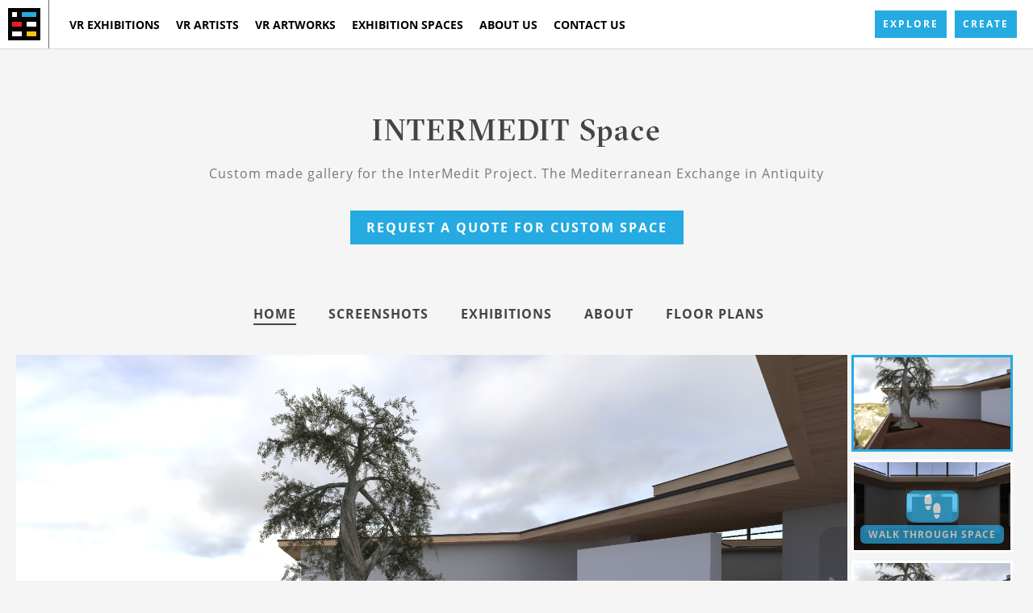

--- FILE ---
content_type: text/html; charset=utf-8
request_url: https://vrallart.com/spaces/intermedit_space/
body_size: 39591
content:
<!DOCTYPE html>
<html lang="en" prefix="og: http://ogp.me/ns#">
  <head>
    <link href="/js/froogaloop2.min.js" as="script" rel="preload"/>
    <link href="/fonts/fonts.css" as="style" rel="preload"/>
		<title data-react-helmet="true">INTERMEDIT Space - Virtual Exhibition Space</title>
		<link rel="icon" href="/favicon.ico" sizes="16x16" />
		<link rel="mask-icon" href="/img/vr_all_art-2-black.jpg" />
		<link rel="apple-touch-icon" href="/icons/android/logo192x192.png" />
		<link data-react-helmet="true" rel="canonical" href="https://vrallart.com/spaces/intermedit_space/"/>
		<meta name="viewport" content="width=device-width, initial-scale=1.0"/>
		<meta name="fragment" content="!" />
		<meta name="author" content="VR-All-Art" />
		<meta name="msapplication-TileColor" content="#e37d3d" />
		<meta name="msapplication-TileImage" content="/img/vr_all_art-2-black.jpg" />
		<meta name="theme-color" content="#ffffff" />
		<meta name="apple-mobile-web-app-status-bar" content="#ffffff" />
		<meta data-react-helmet="true" name="description" content="Custom made gallery for the InterMedit Project. The Mediterranean Exchange in Antiquity"/><meta data-react-helmet="true" name="keywords" content="vrallart, vr-all-art, exhibitions, exhibitions, art, vr, art, virutal, reality, augmented, artists, galleries, collectors, museums, blockchain"/><meta data-react-helmet="true" property="og:title" content="INTERMEDIT Space - Virtual Exhibition Space"/><meta data-react-helmet="true" property="og:site_name" content="VR-All-Art"/><meta data-react-helmet="true" property="og:type" content="website"/><meta data-react-helmet="true" property="og:image" content="https://content.vrallart.com/files/spacePosters/cut/regular_LW/intermedit_space_xiMi85PtgSTHW3HZm.jpg"/><meta data-react-helmet="true" property="og:image:alt" content="VR-All-Art"/><meta data-react-helmet="true" property="og:url" content="https://vrallart.com/spaces/intermedit_space/"/><meta data-react-helmet="true" property="og:description" content="Custom made gallery for the InterMedit Project. The Mediterranean Exchange in Antiquity"/><meta data-react-helmet="true" property="twitter:card" content="summary_large_image"/><meta data-react-helmet="true" property="twitter:title" content="INTERMEDIT Space - Virtual Exhibition Space"/><meta data-react-helmet="true" property="twitter:image" content="https://content.vrallart.com/files/spacePosters/cut/regular_LW/intermedit_space_xiMi85PtgSTHW3HZm.jpg"/><meta data-react-helmet="true" property="twitter:description" content="Custom made gallery for the InterMedit Project. The Mediterranean Exchange in Antiquity"/>
    <script type='text/javascript' src='/app.client.js' defer='defer'></script>
<script type='text/javascript' src='/vendor.chunk.js' defer='defer'></script>
<script type='text/javascript' src='/main.chunk.js' defer='defer'></script>
    <meta name="robots" content="index,follow" />
    <style id="css" type="text/css">*{margin:0;padding:0;-webkit-box-sizing:border-box;box-sizing:border-box;position:relative;font-family:"Open Sans"}.max-width{max-width:1920px;margin:0 auto}h1,h2,h3,h4,h5,h6{font-family:GT-Sectra;width:100%}h1:after,h1:before,h2:after,h2:before,h3:after,h3:before,h4:after,h4:before,h5:after,h5:before,h6:after,h6:before{font-family:GT-Sectra}img{width:100%;height:auto}.broken-image,.missing-image{padding:30%;-webkit-box-shadow:inset 0 0 25px 10px rgba(128,128,128,.1);box-shadow:inset 0 0 25px 10px rgba(128,128,128,.1);opacity:.6}.img-wrap{width:100%;height:auto}.svg-wrap{display:-ms-flexbox;display:flex;-ms-flex-align:center;align-items:center;-ms-flex-pack:center;justify-content:center}.svg-wrap svg{height:100%;width:100%;max-height:30px}body{background-color:#f5f5f5}section{width:100%;display:-ms-flexbox;display:flex;-ms-flex-direction:column;flex-direction:column;-ms-flex-pack:center;justify-content:center;position:relative;text-align:center;padding:80px 0}section.not-found{min-height:600px}section.white-section{background-color:#fff}section.main-section{height:60vh;border-bottom:10px solid #222}.page-wrap{min-height:100vh;position:relative;overflow:hidden;padding-top:60px}.box-content{max-width:1280px;width:100%;margin:0 auto;padding:0 20px;min-height:80px;display:-ms-flexbox;display:flex;-ms-flex-direction:column;flex-direction:column;-ms-flex-pack:center;justify-content:center}.box-content.small-box{max-width:920px}a{text-decoration:none;color:inherit}blockquote{font-style:italic;border-left:5px solid #6f6f6f;padding-left:20px;margin-left:20px}.flex-boxes{display:-ms-flexbox;display:flex;-ms-flex-direction:row;flex-direction:row;-ms-flex-pack:start;justify-content:flex-start;-ms-flex-align:stretch;align-items:stretch;width:100%}.flex-boxes.space-between{-ms-flex-pack:justify;justify-content:space-between}@media screen and (max-width:920px){.flex-boxes{-ms-flex-wrap:wrap;flex-wrap:wrap}}.row{margin-left:-10px;margin-right:-10px;width:auto;-ms-flex-wrap:wrap;flex-wrap:wrap}.col-2{-ms-flex:0 0 50%;flex:0 0 50%;max-width:50%;padding-left:10px;padding-right:10px;margin-bottom:20px}@media screen and (max-width:620px){.col-2{-ms-flex:0 0 100%;flex:0 0 100%;max-width:100%}}.col-3{-ms-flex:0 0 33.3333%;flex:0 0 33.3333%;max-width:33.3333%;padding-left:10px;padding-right:10px;margin-bottom:20px}@media screen and (max-width:920px){.col-3{-ms-flex:0 0 50%;flex:0 0 50%;max-width:50%}}@media screen and (max-width:620px){.col-3{-ms-flex:0 0 100%;flex:0 0 100%;max-width:100%}}.col-4{-ms-flex:0 0 25%;flex:0 0 25%;max-width:25%;padding-left:10px;padding-right:10px;margin-bottom:20px}@media screen and (max-width:920px){.col-4{-ms-flex:0 0 50%;flex:0 0 50%;max-width:50%}}@media screen and (max-width:620px){.col-4{-ms-flex:0 0 100%;flex:0 0 100%;max-width:100%}}.col-5{-ms-flex:0 0 20%;flex:0 0 20%;max-width:20%;padding-left:10px;padding-right:10px;margin-bottom:20px}@media screen and (max-width:920px){.col-5{-ms-flex:0 0 50%;flex:0 0 50%;max-width:50%}}.col-6{-ms-flex:0 0 50%;flex:0 0 50%;max-width:50%;padding-left:10px;padding-right:10px;margin-bottom:20px}@media screen and (max-width:920px){.col-6{-ms-flex:0 0 50%;flex:0 0 50%;max-width:50%}}@media screen and (max-width:620px){.col-6{-ms-flex:0 0 100%;flex:0 0 100%;max-width:100%}}.col-12{-ms-flex:0 0 100%;flex:0 0 100%;max-width:100%;padding-left:10px;padding-right:10px;margin-bottom:20px}.onesignal-bell-svg circle{fill:#25aae1!important}.heading-box{display:-ms-flexbox;display:flex;-ms-flex-direction:column;flex-direction:column;-ms-flex-pack:center;justify-content:center;-ms-flex-align:center;align-items:center;padding-top:50px;padding-bottom:0;-ms-flex:1;flex:1}.heading-box .heading{max-width:870px}.heading-box .heading h1{font-family:"Open Sans";letter-spacing:4px;font-weight:700;font-size:2.4em;line-height:1.2;margin-left:0;text-align:center;padding:10px 20px;color:#272727;text-transform:uppercase;background-color:#fff}@media screen and (max-width:620px){.heading-box .heading h1{font-size:1.5em;padding:10px 15px;letter-spacing:3px}}.heading-box .heading h2{font-family:GT-Sectra;padding:10px 20px;font-size:1.4em;line-height:1.4em;letter-spacing:2px;font-weight:100;background-color:#272727;color:#fff}@media screen and (max-width:620px){.heading-box .heading h2{font-size:1.05em;text-align:center;letter-spacing:1px;padding:10px 15px;font-weight:400}}.heading-box .btn-animated{margin:20px auto;max-width:300px;width:100%}.heading-box .btn-cta{margin-top:0;padding:11px 20px}@media screen and (max-width:620px){.heading-box{padding-top:20px}}.form-response{text-align:center;padding-top:20px;height:20px}.form-response.error{color:#ed1c24}.form-response:empty{padding:0}.error-message{display:-ms-flexbox;display:flex;width:100%;-ms-flex-align:center;align-items:center;-ms-flex-pack:center;justify-content:center;min-height:350px;text-transform:uppercase;letter-spacing:3px;font-weight:600;color:#ed1c24}.no-data{text-align:center;width:100%}.logo-open-call{width:150px;padding-bottom:50px;margin:auto}.section-devider{background:#000;color:#fff;text-align:center;text-transform:uppercase;padding:30px 0;width:100%;margin-bottom:80px;margin-top:-80px}.section-devider h2{display:-ms-flexbox;display:flex;width:100%;-ms-flex-pack:center;justify-content:center;-ms-flex-align:center;align-items:center;text-align:center;letter-spacing:5px;font-weight:100}.section-devider h2:after,.section-devider h2:before{content:"";width:10%;margin:auto;height:2px;background-color:rgba(255,255,255,.9);-ms-flex:1 0 30px;flex:1 0 30px}.section-devider h2:before{margin-right:30px}.section-devider h2:after{margin-left:30px}.section-header{width:80%;text-align:center;margin:auto;margin-bottom:50px}.section-header span{text-transform:uppercase;font-size:1.1em;letter-spacing:5px;font-weight:500;color:#555;font-family:GT-Sectra}.section-header span:after{content:"";max-width:100px;margin:20px auto 10px auto;display:block;border-top:1px solid #000}.section-header h1{color:#444;text-transform:capitalize;letter-spacing:2px;font-weight:500;font-size:2.3em;text-align:center;margin-bottom:20px}@media screen and (max-width:620px){.section-header h1{font-size:2em}}.section-header h2{color:#444;letter-spacing:2px;font-weight:500;font-size:2.3em;text-align:center;margin-bottom:20px}@media screen and (max-width:620px){.section-header h2{font-size:2em}}.section-header .subline{color:#777;text-align:center;letter-spacing:1px;margin-top:10px;margin-bottom:0;font-weight:400;font-size:1em;font-family:"Open Sans"}@media screen and (max-width:620px){.section-header .subline{font-size:1em}}.section-header .subline span{display:block}.section-header label{margin:auto;color:#555;letter-spacing:1px}.section-header p{font-size:1em;text-align:center;width:100%;margin-top:20px;color:#555;letter-spacing:1px}.section-header .btn-animated{max-width:200px;margin:auto;margin-top:50px}.featured-header{background-color:#eee;border-top:2px solid #ddd;border-bottom:2px solid #ddd;padding:10px 5px;margin-bottom:25px;width:100%}.featured-header h2,.featured-header h3{color:#444;font-size:24px;text-align:left;font-weight:500;letter-spacing:2px;font-family:GT-Sectra;line-height:1}.page-wrap section .background{position:absolute;top:0;left:0;right:0;z-index:-1;min-width:100%;min-height:100%;-webkit-user-select:none;-moz-user-select:none;-ms-user-select:none;user-select:none;background-size:cover;background-position:center;background-repeat:no-repeat}.page-wrap section .background.background-under-development{background-image:url(/img/background-under-development.png)}.page-wrap section .background.background-not-found{background-image:url(/img/background-not-found.jpg);background-position:bottom}.page-wrap section .background.background-offline{background-image:url(/img/background-offline.png);background-position:center;background-size:25%}.page-wrap .split-boxes{display:-ms-flexbox;display:flex;-ms-flex-direction:row;flex-direction:row}.page-wrap .split-boxes.reverse{-ms-flex-direction:row-reverse;flex-direction:row-reverse}@media screen and (max-width:920px){.page-wrap .split-boxes,.page-wrap .split-boxes.reverse{-ms-flex-direction:column;flex-direction:column}.page-wrap .split-boxes .split-text-box,.page-wrap .split-boxes.reverse .split-text-box{margin-top:60px}}.page-wrap .split-boxes .split-asset-box{padding:0 10px 0 10px;-ms-flex-preferred-size:50%;flex-basis:50%}.page-wrap .split-boxes .split-text-box{padding:0 60px 0 150px;-ms-flex-preferred-size:50%;flex-basis:50%;text-align:left}@media screen and (max-width:1280px){.page-wrap .split-boxes .split-text-box{padding:0 15px}}.page-wrap .split-boxes .split-text-box h2{font-size:1.8em;margin-bottom:30px;letter-spacing:2px;font-weight:500}.page-wrap .split-boxes .split-text-box h3{font-size:1.2em;margin-bottom:30px}.page-wrap .split-boxes .split-text-box .flex-text-rows{display:-ms-flexbox;display:flex;-ms-flex-direction:column;flex-direction:column}.page-wrap .split-boxes .split-text-box .flex-text-rows .text-element{margin-bottom:30px}.page-wrap .split-boxes .split-text-box .flex-text-rows .text-element h4{font-size:1em;margin-bottom:15px}.page-wrap .split-boxes .split-text-box p{text-align:justify;margin-bottom:10px;letter-spacing:.5px;line-height:1.5em}.page-wrap .split-boxes .split-text-box .btn-animated{margin-top:30px}.page-wrap .call-to-action{max-width:200px;margin:0 auto}.page-wrap .subnav-link{padding:5px 20px;font-weight:600;text-transform:uppercase;letter-spacing:1px;color:#444}.page-wrap .subnav-link:first-child{padding-left:0}@media screen and (max-width:620px){.page-wrap .subnav-link:first-child{padding:5px 20px}}.page-wrap .subnav-link:hover{opacity:.8}.page-wrap .subnav-link:hover span:after{-webkit-transform:scaleX(1);transform:scaleX(1);opacity:.6;-webkit-transition:opacity .5s ease-in-out,-webkit-transform .3s ease-in-out;transition:opacity .5s ease-in-out,-webkit-transform .3s ease-in-out;transition:transform .3s ease-in-out,opacity .5s ease-in-out;transition:transform .3s ease-in-out,opacity .5s ease-in-out,-webkit-transform .3s ease-in-out}.page-wrap .subnav-link.subnav-link-selected span:after{-webkit-transform:scaleX(1);transform:scaleX(1);opacity:1}.page-wrap .subnav-link span:after{content:"";position:absolute;display:block;bottom:-3px;width:100%;height:2px;background:#444;-webkit-transform:scaleX(0);transform:scaleX(0);-webkit-transition:opacity .3s ease-in-out,-webkit-transform .3s ease-in-out;transition:opacity .3s ease-in-out,-webkit-transform .3s ease-in-out;transition:transform .3s ease-in-out,opacity .3s ease-in-out;transition:transform .3s ease-in-out,opacity .3s ease-in-out,-webkit-transform .3s ease-in-out}@media screen and (max-width:620px){.page-wrap .subnav-link{display:-ms-flexbox;display:flex;-ms-flex-align:center;align-items:center;-ms-flex-pack:center;justify-content:center}}.page-wrap .section-element-grid{width:100%;margin:50px auto;display:grid;grid-template-columns:50% 50%;grid-row-gap:30px;justify-items:center;position:relative}.page-wrap p{width:100%}.card-box-title{margin:0 auto 40px auto;padding:20px;letter-spacing:1px}.card-box-post-paragraph{margin-top:20px}.youtube-embed-wrapper{margin:50px auto}.masonry{display:-ms-flexbox;display:flex;margin-left:-30px;width:auto}.masonry-column{padding-left:30px;background-clip:padding-box}.masonry-column>div{margin-bottom:20px}.is-loading{height:100%;background-color:#ebebeb;background-repeat:no-repeat;background-position:center;background-image:url(/img/loading.gif);min-height:100px}.is-loading img{visibility:hidden}.stakeholders-wrap section:nth-child(even){background-color:#eee}.card-box{-ms-flex-align:center;align-items:center;padding:40px;max-width:30%;-webkit-box-shadow:0 2px 10px 0 #0002;box-shadow:0 2px 10px 0 #0002;margin-bottom:50px;background-color:#fff;overflow:hidden}.card-box h3{font-size:1.6em;border-bottom:2px solid #d8d9da;width:auto;padding:10px 10px 20px 10px;margin-bottom:20px;letter-spacing:3px;font-weight:700}.card-box h4{font-weight:400;letter-spacing:4px}.card-box p{letter-spacing:.5px;line-height:1.5em;margin-bottom:30px}.card-box img{width:100px;height:100px;background-color:#eee;border-radius:50%;margin-bottom:30px;padding:10px}.flex-element{max-width:300px}@media screen and (max-width:1250px){.flex-element{max-width:250px}}@media screen and (max-width:1150px){.flex-element{max-width:200px}}.card-box,.flex-element{display:-ms-flexbox;display:flex;-ms-flex-direction:column;flex-direction:column;-webkit-user-select:none;-moz-user-select:none;-ms-user-select:none;user-select:none}@media screen and (max-width:920px){.card-box,.flex-element{max-width:350px;margin-bottom:30px}.card-box .text-element,.flex-element .text-element{margin-bottom:10px}}.text-element{margin-bottom:20px;display:-ms-flexbox;display:flex;-ms-flex-direction:column;flex-direction:column;-ms-flex-pack:start;justify-content:flex-start;-ms-flex:1;flex:1;background-color:#fff}.text-element h3,.text-element h4,.text-element p,.text-element span{margin-bottom:5px;text-align:left}.text-element h3,.text-element h4{font-family:GT-Sectra;font-weight:500;color:#444}.text-element h3{font-size:1.9em;letter-spacing:1px}.text-element h4{font-size:1.2em;letter-spacing:.5px}.text-element span{display:-ms-flexbox;display:flex;width:100%}.text-element p{color:#444;font-size:.85em;letter-spacing:1px}.selected-submenu{border-bottom:3px solid #222}.table{display:-ms-flexbox;display:flex;-ms-flex-direction:column;flex-direction:column;margin:auto}.table .table-row{display:-ms-flexbox;display:flex;-ms-flex-align:center;align-items:center;-ms-flex-pack:justify;justify-content:space-between;width:100%;margin:auto}.see-more{font-size:1em;color:#444;letter-spacing:2px;font-weight:600;text-transform:uppercase;margin-left:auto;border-bottom:2px solid transparent;-ms-flex-negative:0;flex-shrink:0}.see-more:hover{border-bottom:2px solid #444;opacity:.8}.d-flex{display:-ms-flexbox;display:flex}.blur{-webkit-filter:blur(5px);filter:blur(5px);margin:-10px}.btn-animated{position:relative;border:2px solid #444;color:#444;background-color:rgba(255,255,255,.6);height:auto;font-size:1em;padding:10px 20px;line-height:1;letter-spacing:2px;text-transform:uppercase;text-align:center;font-weight:700;-webkit-user-select:none;-moz-user-select:none;-ms-user-select:none;user-select:none;outline:0;cursor:pointer;-webkit-transition:-webkit-transform .2s ease-in-out;transition:-webkit-transform .2s ease-in-out;transition:transform .2s ease-in-out;transition:transform .2s ease-in-out,-webkit-transform .2s ease-in-out;z-index:1;text-decoration:none;display:block}@media screen and (max-width:620px){.btn-animated{line-height:1.5}}.btn-animated.invert{border:2px solid #fff;color:#fff;background:0 0}.btn-animated.invert:after{background-color:rgba(255,255,255,.2)}.btn-animated.dot-wrap{display:-ms-flexbox;display:flex;-ms-flex-pack:center;justify-content:center;width:100%}.btn-animated.dot-wrap span{background-color:#000!important}.btn-animated:after{content:"";position:absolute;z-index:-1;top:0;left:0;bottom:0;right:0;width:100%;height:100%;-webkit-transition:-webkit-transform .2s ease-in-out;transition:-webkit-transform .2s ease-in-out;transition:transform .2s ease-in-out;transition:transform .2s ease-in-out,-webkit-transform .2s ease-in-out;-webkit-transform:scaleX(0);transform:scaleX(0);background-color:rgba(68,68,68,.1);opacity:.8;cursor:pointer}.btn-animated:active,.btn-animated:focus,.btn-animated:hover{outline:0;-webkit-box-shadow:inset 0 0 1px 1px rgba(68,68,68,.1);box-shadow:inset 0 0 1px 1px rgba(68,68,68,.1)}.btn-animated:active:after,.btn-animated:focus:after,.btn-animated:hover:after{-webkit-transform:scaleX(1);transform:scaleX(1)}.btn-animated:active{-webkit-box-shadow:0 0 1px 1px rgba(68,68,68,.1);box-shadow:0 0 1px 1px rgba(68,68,68,.1)}.btn-animated.btn-blue{background-color:#25aae1;color:#fff;border:0;padding:13px 20px}.btn-animated.btn-blue:active,.btn-animated.btn-blue:focus,.btn-animated.btn-blue:hover{-webkit-box-shadow:none;box-shadow:none}.btn-animated a{color:#444}.btn-center{max-width:300px;margin:auto}.header__Header_1qmKo{width:100%;background-color:#fff;-webkit-box-shadow:0 0 1px 1px rgba(0,0,0,.1);box-shadow:0 0 1px 1px rgba(0,0,0,.1);position:fixed;top:0;left:0;right:0;z-index:999;-webkit-user-select:none;-moz-user-select:none;-ms-user-select:none;user-select:none}@media screen and (max-width:920px){.header__Header_1qmKo{-webkit-box-shadow:none;box-shadow:none;z-index:1000}}.header-wrap__Header_y_0Bm{min-height:60px;max-width:1280px;margin:auto}.header-content-wrap__Header_2W7iV{display:-ms-flexbox;display:flex;-ms-flex-direction:row;flex-direction:row;background-color:#fff}@media screen and (max-width:920px){.header-content-wrap__Header_2W7iV{-webkit-box-shadow:0 1px 1px 1px rgba(0,0,0,.1);box-shadow:0 1px 1px 1px rgba(0,0,0,.1)}}.header-content-wrap__Header_2W7iV .header-logo__Header_2I06N{display:-ms-flexbox;display:flex;-ms-flex-align:center;align-items:center;-ms-flex-pack:center;justify-content:center;padding:10px;border-right:1px solid #6f6f6f;width:61px;height:60px}.top-header__Header_fZNSs{width:100%;background-color:#000}.navigation__Navigation_TM9T5{display:-ms-flexbox;display:flex;-ms-flex-direction:row;flex-direction:row;width:100%;background-color:#fff}.navigation__Navigation_TM9T5 .navigation-wrap__Navigation_3H8LI{list-style:none;display:-ms-flexbox;display:flex;-ms-flex-direction:row;flex-direction:row;-ms-flex-pack:start;justify-content:flex-start;-ms-flex:1;flex:1;-ms-flex-align:center;align-items:center;min-height:60px;padding:0 15px}.navigation__Navigation_TM9T5 .navigation-wrap__Navigation_3H8LI.show__Navigation_2oQAA{visibility:visible;-webkit-transform:translateY(90px);transform:translateY(90px)}@media screen and (max-width:920px){.navigation__Navigation_TM9T5 .navigation-wrap__Navigation_3H8LI .nav-item__Navigation_1R24M{width:100%}}.navigation__Navigation_TM9T5 .open-call-wrap__Navigation_1QK5G{display:-ms-flexbox;display:flex;-ms-flex-align:center;align-items:center;margin-left:auto}@media screen and (max-width:920px){.navigation__Navigation_TM9T5 .open-call-wrap__Navigation_1QK5G{display:none}}@media screen and (max-width:1280px){.navigation__Navigation_TM9T5 .open-call-wrap__Navigation_1QK5G .open-call-item__Navigation_1WVmu a{padding:5px}.navigation__Navigation_TM9T5 .open-call-wrap__Navigation_1QK5G .open-call-item__Navigation_1WVmu .open-call__Navigation_2CXXt{padding:10px}}.navigation__Navigation_TM9T5 .open-call-wrap__Navigation_1QK5G .covid__Navigation_3_cc6{color:#777;font-weight:500;font-size:.9em;letter-spacing:.5px}.navigation__Navigation_TM9T5 .open-call-wrap__Navigation_1QK5G .covid__Navigation_3_cc6:after{content:none}@media screen and (max-width:1280px){.navigation__Navigation_TM9T5 .open-call-wrap__Navigation_1QK5G .covid__Navigation_3_cc6{display:none}}.navigation__Navigation_TM9T5 .open-call-wrap__Navigation_1QK5G a{display:-ms-flexbox;display:flex}.navigation__Navigation_TM9T5 .open-call-wrap__Navigation_1QK5G a .open-call__Navigation_2CXXt{margin:auto 0;white-space:nowrap;padding:10px}@media screen and (max-width:1280px){.navigation__Navigation_TM9T5 .open-call-wrap__Navigation_1QK5G a .open-call__Navigation_2CXXt{font-size:.8em;line-height:1.3em;padding:13px 10px}}.navigation__Navigation_TM9T5 .nav-bars-wrap__Navigation_26BaL{display:none;height:60px;width:60px;-ms-flex-direction:column;flex-direction:column;color:#555;cursor:pointer}.navigation__Navigation_TM9T5 .nav-bars-wrap__Navigation_26BaL .nav-bars__Navigation_3wE4a .icon-bar__Navigation_1H-Pj{display:block;width:25px;height:3px;border-radius:1px;background-color:#555;margin-bottom:5px}.navigation__Navigation_TM9T5 .nav-bars-wrap__Navigation_26BaL .nav-bars__Navigation_3wE4a span{font-size:10px;font-weight:700;text-transform:uppercase;margin-top:4px}.navigation__Navigation_TM9T5 .nav-bars-wrap__Navigation_26BaL span{font-size:.6em;font-weight:700;text-transform:uppercase}.open-call-mobile__Navigation_rdNDI{display:none}@media screen and (max-width:1024px){.navigation__Navigation_TM9T5{-ms-flex-pack:end;justify-content:flex-end;-webkit-box-shadow:0 1px 1px 1px rgba(0,0,0,.1);box-shadow:0 1px 1px 1px rgba(0,0,0,.1)}.navigation__Navigation_TM9T5 .navigation-wrap__Navigation_3H8LI{visibility:hidden;position:fixed;-webkit-transform:translateY(-300px);transform:translateY(-300px);top:0;left:0;right:0;-ms-flex-direction:column;flex-direction:column;width:100%;background:#fff;-webkit-box-shadow:0 1px 1px 1px rgba(0,0,0,.1);box-shadow:0 1px 1px 1px rgba(0,0,0,.1);z-index:-1;-webkit-transition:visibility .3s ease-in-out,-webkit-transform .3s ease-in-out;transition:visibility .3s ease-in-out,-webkit-transform .3s ease-in-out;transition:transform .3s ease-in-out,visibility .3s ease-in-out;transition:transform .3s ease-in-out,visibility .3s ease-in-out,-webkit-transform .3s ease-in-out;padding:10px 0}.navigation__Navigation_TM9T5 .nav-bars-wrap__Navigation_26BaL{display:-ms-flexbox;display:flex;-ms-flex-align:center;align-items:center;-ms-flex-pack:center;justify-content:center;border-left:1px solid #6f6f6f}.navigation__Navigation_TM9T5 .open-call-wrap__Navigation_1QK5G{display:none}.navigation__Navigation_TM9T5 .close__Navigation_qYXmn{display:block;z-index:-2}.open-call-mobile__Navigation_rdNDI{display:-ms-flexbox;display:flex;-ms-flex-pack:center;justify-content:center;-ms-flex-align:center;align-items:center;-ms-flex-wrap:wrap;flex-wrap:wrap;width:100%}}@media screen and (max-width:620px){.open-call-mobile__Navigation_rdNDI .nav-item__Navigation_1R24M a{padding:5px}.open-call-mobile__Navigation_rdNDI .open-call-mobile-item__Navigation_39cze{padding:6px 10px}}.close__Navigation_qYXmn{display:none;position:fixed;top:0;left:0;bottom:0;right:0;width:100%;height:100%}.nav-link__NavigationItem_2ZesV{display:-ms-flexbox;display:flex;-ms-flex-pack:center;justify-content:center;-ms-flex-align:center;align-items:center;min-height:60px;padding:5px 10px;color:#000;text-decoration:none;font-weight:700;text-transform:uppercase;font-size:.9em;-webkit-user-drag:none}@media screen and (max-width:1024px){.nav-link__NavigationItem_2ZesV{display:-ms-flexbox;display:flex;-ms-flex-pack:center;justify-content:center;padding:10px;min-height:unset}}.nav-link__NavigationItem_2ZesV span{-ms-flex-item-align:center;align-self:center;position:relative;white-space:nowrap}.nav-link__NavigationItem_2ZesV span:after{content:"";position:absolute;display:block;bottom:-7px;width:100%;height:2px;background:#000;-webkit-transform:scaleX(0);transform:scaleX(0);-webkit-transition:-webkit-transform .3s ease-in-out;transition:-webkit-transform .3s ease-in-out;transition:transform .3s ease-in-out;transition:transform .3s ease-in-out,-webkit-transform .3s ease-in-out}.nav-link__NavigationItem_2ZesV:hover{opacity:.8}.nav-link__NavigationItem_2ZesV:hover span:after{-webkit-transform:scaleX(1);transform:scaleX(1);opacity:.6;-webkit-transition:opacity .5s ease-in-out,-webkit-transform .3s ease-in-out;transition:opacity .5s ease-in-out,-webkit-transform .3s ease-in-out;transition:transform .3s ease-in-out,opacity .5s ease-in-out;transition:transform .3s ease-in-out,opacity .5s ease-in-out,-webkit-transform .3s ease-in-out}.nav-link__NavigationItem_2ZesV.selected__NavigationItem_2utGQ span:after{-webkit-transform:scaleX(1);transform:scaleX(1)}.space-preview-wrap__Space_2q6m8{padding-bottom:40px}.space-preview-wrap__Space_2q6m8 .space-header__Space_bHO_w{margin-bottom:30px}.space-preview-wrap__Space_2q6m8 .heading-section__Space_3SGWU{padding-bottom:10px}@media screen and (max-width:620px){.space-preview-wrap__Space_2q6m8 .heading-section__Space_3SGWU{padding-top:40px}}.space-preview-wrap__Space_2q6m8 .heading-section__Space_3SGWU .cta__Space_2sdH7{padding-top:1px}.space-preview-wrap__Space_2q6m8 .heading-section__Space_3SGWU .cta__Space_2sdH7 button{max-width:unset;margin-top:14px}.space-preview-wrap__Space_2q6m8 .heading-section__Space_3SGWU .subline__Space_3EKtk{margin-bottom:20px}.space-preview-wrap__Space_2q6m8 .floor-section__Space_1nTbO{padding-top:10px}.space-preview-wrap__Space_2q6m8 .screenshots-section__Space_1M2S8{padding:0;margin-bottom:50px}.space-preview-wrap__Space_2q6m8 .info-section__Space_srGN8{padding:10px 0}.space-preview-wrap__Space_2q6m8 .info-section__Space_srGN8 h3{letter-spacing:2px;font-weight:400;margin-bottom:5px;font-size:36px}.space-preview-wrap__Space_2q6m8 .info-section__Space_srGN8 h4{font-family:"Open Sans";font-weight:100;font-size:26px;letter-spacing:2px;margin-bottom:10px}.space-preview-wrap__Space_2q6m8 .info-section__Space_srGN8 .about-text__Space_1_PmF{width:60%;margin:20px auto}@media screen and (max-width:620px){.space-preview-wrap__Space_2q6m8 .info-section__Space_srGN8 .about-text__Space_1_PmF{width:100%}}.space-preview-wrap__Space_2q6m8 .info-section__Space_srGN8 .space-info__Space_FQwtZ{display:-ms-flexbox;display:flex;-ms-flex-wrap:wrap;flex-wrap:wrap;-ms-flex-direction:row;flex-direction:row;padding:30px 0}.space-preview-wrap__Space_2q6m8 .info-section__Space_srGN8 .space-info__Space_FQwtZ .info-table__Space_3-au_{padding-right:50px;line-height:2em;letter-spacing:1px;font-size:14px;margin:0;display:-ms-flexbox;display:flex;-ms-flex-wrap:wrap;flex-wrap:wrap;width:100%}@media screen and (max-width:920px){.space-preview-wrap__Space_2q6m8 .info-section__Space_srGN8 .space-info__Space_FQwtZ .info-table__Space_3-au_{padding:0}}.space-preview-wrap__Space_2q6m8 .info-section__Space_srGN8 .space-info__Space_FQwtZ .info-table__Space_3-au_ .table-row__Space_XpzLG{border-bottom:1px dotted #aaa;margin-bottom:5px;padding-bottom:5px;overflow:hidden}.space-preview-wrap__Space_2q6m8 .info-section__Space_srGN8 .space-info__Space_FQwtZ .info-table__Space_3-au_ .table-row__Space_XpzLG .label__Space_2wHwW{font-weight:600;white-space:nowrap}.space-preview-wrap__Space_2q6m8 .info-section__Space_srGN8 .space-info__Space_FQwtZ .description__Space_2lgex{padding-left:50px;text-align:left;display:-ms-flexbox;display:flex;-ms-flex:0 0 66.6666%;flex:0 0 66.6666%;max-width:66.6666%;padding-right:10px;margin-bottom:20px}@media screen and (max-width:620px){.space-preview-wrap__Space_2q6m8 .info-section__Space_srGN8 .space-info__Space_FQwtZ .description__Space_2lgex{-ms-flex:0 0 100%;flex:0 0 100%;max-width:100%}}.space-preview-wrap__Space_2q6m8 .info-section__Space_srGN8 .space-info__Space_FQwtZ .description__Space_2lgex h5{font-size:20px;margin-bottom:5px}.space-preview-wrap__Space_2q6m8 .info-section__Space_srGN8 .space-info__Space_FQwtZ .description__Space_2lgex ul{margin-bottom:10px}.space-preview-wrap__Space_2q6m8 .info-section__Space_srGN8 .space-info__Space_FQwtZ .description__Space_2lgex li{list-style:none;margin-bottom:5px;text-align:left}@media screen and (max-width:920px){.space-preview-wrap__Space_2q6m8 .info-section__Space_srGN8 .space-info__Space_FQwtZ .description__Space_2lgex,.space-preview-wrap__Space_2q6m8 .info-section__Space_srGN8 .space-info__Space_FQwtZ .info-table__Space_3-au_{margin-bottom:20px;text-align:center}}@media screen and (max-width:620px){.space-preview-wrap__Space_2q6m8 .info-section__Space_srGN8 .space-info__Space_FQwtZ .description__Space_2lgex{padding:0}}.space-preview-wrap__Space_2q6m8 .floor-section__Space_1nTbO{padding-bottom:50px}.space-preview-wrap__Space_2q6m8 .floor-section__Space_1nTbO .floor-plan__Space_2N4hM{display:block}.navigation__Space_2_2oj{-ms-flex-direction:row;flex-direction:row;-ms-flex-pack:center;justify-content:center;margin-bottom:25px;min-height:0}@media screen and (max-width:620px){.navigation__Space_2_2oj{-ms-flex-direction:column;flex-direction:column}}.spaces-grid-item__Space_1bx7h{-webkit-box-shadow:0 2px 20px #0002;box-shadow:0 2px 20px #0002}.spaces-grid-item__Space_1bx7h a{color:#000;display:block}.spaces-grid-item__Space_1bx7h a .aspect169__Space_34o4R{padding-top:56.25%;overflow:hidden}.spaces-grid-item__Space_1bx7h a .aspect169__Space_34o4R .img-wrap__Space_1G8LM{position:absolute;top:50%;left:0;-webkit-transform:translateY(-50%);transform:translateY(-50%)}.spaces-grid-item__Space_1bx7h a .name-container__Space_3FVA7{position:absolute;height:70px;left:0;right:0;bottom:0;width:100%;margin:0;background-image:-webkit-linear-gradient(top,transparent,rgba(0,0,0,.8))}.spaces-grid-item__Space_1bx7h a .name-container__Space_3FVA7 .featured-name__Space_2worG{padding-left:20px;padding-top:5px}.spaces-grid-item__Space_1bx7h a .name-container__Space_3FVA7 .featured-name__Space_2worG h3{color:#fff;font-size:24px;line-height:30px;text-align:left;letter-spacing:2px;font-weight:500}.spaces-grid-item__Space_1bx7h a .name-container__Space_3FVA7 .featured-name__Space_2worG h4{height:auto;color:#ddd;font-size:18px;font-weight:400;line-height:20px;letter-spacing:1px;text-align:left;font-family:"Open Sans"}.spaces-grid-item__Space_1bx7h .text-box__Space_17F_t{padding:15px;display:-ms-flexbox;display:flex;-ms-flex-align:center;align-items:center;-ms-flex-pack:justify;justify-content:space-between}.spaces-grid-item__Space_1bx7h .text-box__Space_17F_t p{text-align:left;font-size:12px;letter-spacing:.5px}.no-data__Space_2zrhA{color:#6f6f6f}.modal__Modal_y7i5I{position:fixed;left:0;right:0;top:0;bottom:0;display:-ms-flexbox;display:flex;-ms-flex-align:center;align-items:center;-ms-flex-pack:center;justify-content:center;z-index:-1;pointer-events:none;-webkit-user-select:none;-moz-user-select:none;-ms-user-select:none;user-select:none}.modal__Modal_y7i5I.show__Modal_jWfpp{pointer-events:auto;z-index:9999}.modal__Modal_y7i5I.show__Modal_jWfpp .modal-content__Modal_3r_hm{-webkit-transform:scale(1);transform:scale(1);z-index:2;opacity:1}@media screen and (max-width:620px){.modal__Modal_y7i5I.show__Modal_jWfpp .modal-content__Modal_3r_hm{max-height:95vh;width:95%}}.modal__Modal_y7i5I.show__Modal_jWfpp .modal-close__Modal_1kjv8{z-index:1;display:block}.modal-content__Modal_3r_hm{-webkit-transform:scale(0);transform:scale(0);-webkit-transition:opacity .3s ease-in-out,-webkit-transform .3s ease-in-out;transition:opacity .3s ease-in-out,-webkit-transform .3s ease-in-out;transition:transform .3s ease-in-out,opacity .3s ease-in-out;transition:transform .3s ease-in-out,opacity .3s ease-in-out,-webkit-transform .3s ease-in-out;-ms-flex-align:center;align-items:center;-ms-flex-pack:center;justify-content:center;padding:40px 90px 60px 90px;-webkit-box-shadow:0 0 1px 1px rgba(0,0,0,.1);box-shadow:0 0 1px 1px rgba(0,0,0,.1);background-color:#fff;opacity:0;max-height:150vh;max-width:600px;overflow-y:auto}@media screen and (max-width:620px){.modal-content__Modal_3r_hm{padding:30px 50px}}@media screen and (max-width:340px){.modal-content__Modal_3r_hm{padding:20px}}.modal-content__Modal_3r_hm h4{font-size:1em;margin-bottom:50px;letter-spacing:2px}.modal-content__Modal_3r_hm form{display:-ms-flexbox;display:flex;-ms-flex-direction:column;flex-direction:column;-ms-flex-align:center;align-items:center;min-width:250px;-ms-flex-pack:center;justify-content:center}.modal-content__Modal_3r_hm form .btn-submit__Modal_2nDqb{margin-top:20px}.modal-content__Modal_3r_hm .response__Modal_3reb6{padding-top:20px;height:20px;display:block;text-align:center}.modal-content__Modal_3r_hm .response__Modal_3reb6:empty{padding:0}.modal-content__Modal_3r_hm .invalid__Modal_2DjQ-{color:#ed1c24}.btn-close-form__Modal_38NWd{position:absolute;top:20px;right:20px;width:15px;height:15px;text-decoration:none;color:#000;border:none;cursor:pointer;background:0 0;outline:0}.btn-close-form__Modal_38NWd img{color:#000}.btn-close-form__Modal_38NWd img:hover{opacity:.7}.btn-close-form__Modal_38NWd img:active{-webkit-transform:scale(.9);transform:scale(.9)}.modal-close__Modal_1kjv8{width:100%;height:100vh;background:rgba(0,0,0,.3);position:absolute;top:0;left:0;right:0;bottom:0;display:none}.btn-toggle-modal__Modal_UH8nR{max-width:300px;margin:auto}.gallery-wrap__GalleryPreview_33Pr2{overflow:hidden;-webkit-user-select:none;-moz-user-select:none;-ms-user-select:none;user-select:none}.gallery-wrap__GalleryPreview_33Pr2 .in-focus-wrap__GalleryPreview_2crXI{margin-right:210px;padding-top:calc((100% - 210px)/ 1.79);overflow:hidden}@media screen and (max-width:620px){.gallery-wrap__GalleryPreview_33Pr2 .in-focus-wrap__GalleryPreview_2crXI{padding-top:56.25%;margin-right:0}}.gallery-wrap__GalleryPreview_33Pr2 .in-focus-wrap__GalleryPreview_2crXI .in-focus__GalleryPreview_35BC3{position:absolute;top:0;left:0;height:100%;width:100%;display:-ms-flexbox;display:flex;-ms-flex-align:center;align-items:center;-ms-flex-pack:center;justify-content:center}.gallery-wrap__GalleryPreview_33Pr2 .slider-btn__GalleryPreview_3MlD5{position:absolute;top:50%;-webkit-transform:translateY(-50%);transform:translateY(-50%);width:35px;height:150px;z-index:99;display:-ms-flexbox;display:flex;-ms-flex-align:center;align-items:center;-ms-flex-pack:center;justify-content:center;opacity:.3;background:rgba(0,0,0,.4);-webkit-transition:opacity .6s ease-in-out,-webkit-transform .3s ease-in-out;transition:opacity .6s ease-in-out,-webkit-transform .3s ease-in-out;transition:transform .3s ease-in-out,opacity .6s ease-in-out;transition:transform .3s ease-in-out,opacity .6s ease-in-out,-webkit-transform .3s ease-in-out;cursor:pointer}.gallery-wrap__GalleryPreview_33Pr2 .slider-btn__GalleryPreview_3MlD5 svg{color:rgba(255,255,255,.7)}.gallery-wrap__GalleryPreview_33Pr2 .slider-btn__GalleryPreview_3MlD5.prev__GalleryPreview_uTG1N{left:0;border-top-right-radius:20px;border-bottom-right-radius:20px}.gallery-wrap__GalleryPreview_33Pr2 .slider-btn__GalleryPreview_3MlD5.prev__GalleryPreview_uTG1N svg{-webkit-transform:rotate(180deg) translateX(2px);transform:rotate(180deg) translateX(2px)}.gallery-wrap__GalleryPreview_33Pr2 .slider-btn__GalleryPreview_3MlD5.prev__GalleryPreview_uTG1N:hover{opacity:1;-webkit-transition:opacity .3s ease-in-out;transition:opacity .3s ease-in-out}.gallery-wrap__GalleryPreview_33Pr2 .slider-btn__GalleryPreview_3MlD5.prev__GalleryPreview_uTG1N:hover svg{-webkit-transform:translateX(-4px) rotate(180deg);transform:translateX(-4px) rotate(180deg)}.gallery-wrap__GalleryPreview_33Pr2 .slider-btn__GalleryPreview_3MlD5.next__GalleryPreview_3lgAX{right:0;border-top-left-radius:20px;border-bottom-left-radius:20px}.gallery-wrap__GalleryPreview_33Pr2 .slider-btn__GalleryPreview_3MlD5.next__GalleryPreview_3lgAX svg{-webkit-transform:translateX(2px);transform:translateX(2px)}.gallery-wrap__GalleryPreview_33Pr2 .slider-btn__GalleryPreview_3MlD5:hover{opacity:1;-webkit-transition:opacity .3s ease-in-out;transition:opacity .3s ease-in-out}.gallery-wrap__GalleryPreview_33Pr2 .slider-btn__GalleryPreview_3MlD5:hover svg{-webkit-transform:translateX(4px);transform:translateX(4px)}.gallery-wrap__GalleryPreview_33Pr2 .slider-btn__GalleryPreview_3MlD5.disabled__GalleryPreview_4iVmy{display:none}.gallery-wrap__GalleryPreview_33Pr2 .slider__GalleryPreview_16Gul{width:100%;max-width:210px;max-height:100%;overflow-y:scroll;position:absolute;right:0;top:0;z-index:1}.gallery-wrap__GalleryPreview_33Pr2 .slider__GalleryPreview_16Gul::-webkit-scrollbar{width:0;background:0 0}.gallery-wrap__GalleryPreview_33Pr2 .slider__GalleryPreview_16Gul .list__GalleryPreview_2gG1m{display:-ms-flexbox;display:flex;-ms-flex-direction:column;flex-direction:column}.gallery-wrap__GalleryPreview_33Pr2 .slider__GalleryPreview_16Gul .list__GalleryPreview_2gG1m .list-items-wrap__GalleryPreview_1810m{display:-ms-flexbox;display:flex;-ms-flex-align:center;align-items:center;-ms-flex-pack:center;justify-content:center;margin:5px;cursor:pointer}.gallery-wrap__GalleryPreview_33Pr2 .slider__GalleryPreview_16Gul .list__GalleryPreview_2gG1m .list-items-wrap__GalleryPreview_1810m .list-item__GalleryPreview_6ri2a{overflow:hidden;max-width:200px;margin-bottom:0;border:3px solid #fff;display:-ms-flexbox;display:flex;-ms-flex-align:center;align-items:center;-ms-flex-pack:center;justify-content:center;max-height:120px}.gallery-wrap__GalleryPreview_33Pr2 .slider__GalleryPreview_16Gul .list__GalleryPreview_2gG1m .list-items-wrap__GalleryPreview_1810m .list-item__GalleryPreview_6ri2a>img,.gallery-wrap__GalleryPreview_33Pr2 .slider__GalleryPreview_16Gul .list__GalleryPreview_2gG1m .list-items-wrap__GalleryPreview_1810m .list-item__GalleryPreview_6ri2a>span{width:100%;height:100%;-o-object-fit:cover;object-fit:cover;z-index:0}.gallery-wrap__GalleryPreview_33Pr2 .slider__GalleryPreview_16Gul .list__GalleryPreview_2gG1m .list-items-wrap__GalleryPreview_1810m .list-item__GalleryPreview_6ri2a>span{top:38%}.gallery-wrap__GalleryPreview_33Pr2 .slider__GalleryPreview_16Gul .list__GalleryPreview_2gG1m .list-items-wrap__GalleryPreview_1810m .list-item__GalleryPreview_6ri2a:hover{opacity:.7}.gallery-wrap__GalleryPreview_33Pr2 .slider__GalleryPreview_16Gul .list__GalleryPreview_2gG1m .list-items-wrap__GalleryPreview_1810m .list-item__GalleryPreview_6ri2a.selected__GalleryPreview_2GnmY{border:3px solid #25aae1;background-color:#25aae1}@media screen and (max-width:620px){.gallery-wrap__GalleryPreview_33Pr2 .slider__GalleryPreview_16Gul .list__GalleryPreview_2gG1m .list-items-wrap__GalleryPreview_1810m .list-item__GalleryPreview_6ri2a{max-width:100px}}.gallery-wrap__GalleryPreview_33Pr2 .slider__GalleryPreview_16Gul .list__GalleryPreview_2gG1m .list-items-wrap__GalleryPreview_1810m:first-child{margin-top:0}@media screen and (max-width:620px){.gallery-wrap__GalleryPreview_33Pr2 .slider__GalleryPreview_16Gul .list__GalleryPreview_2gG1m .list-items-wrap__GalleryPreview_1810m:first-child{margin-top:5px}}.gallery-wrap__GalleryPreview_33Pr2 .slider__GalleryPreview_16Gul .list__GalleryPreview_2gG1m .list-items-wrap__GalleryPreview_1810m:first-child .selected__GalleryPreview_2GnmY{background-color:transparent}@media screen and (max-width:620px){.gallery-wrap__GalleryPreview_33Pr2 .slider__GalleryPreview_16Gul{position:relative;max-width:unset;-ms-flex-direction:column;flex-direction:column}.gallery-wrap__GalleryPreview_33Pr2 .slider__GalleryPreview_16Gul .list__GalleryPreview_2gG1m{-ms-flex-direction:row;flex-direction:row;-ms-flex-align:center;align-items:center;display:-ms-flexbox;display:flex;-ms-flex-wrap:nowrap;flex-wrap:nowrap}.gallery-wrap__GalleryPreview_33Pr2 .slider__GalleryPreview_16Gul .list__GalleryPreview_2gG1m .list-item__GalleryPreview_6ri2a{position:relative;padding:0;min-width:80px;max-width:100px;min-height:unset;height:50px}.gallery-wrap__GalleryPreview_33Pr2 .slider__GalleryPreview_16Gul .list__GalleryPreview_2gG1m .list-item__GalleryPreview_6ri2a img{position:relative}}.clickable-item__GalleryPreview_1L9gt{width:100%;height:100%;position:absolute;z-index:10}.unity-wrap__GalleryPreview_3R_uN{position:absolute;z-index:1;width:100%;height:100%;background-color:#000}.unity-wrap__GalleryPreview_3R_uN iframe{background:#000;z-index:19}.unity-wrap__GalleryPreview_3R_uN p{z-index:11}.unity-wrap__GalleryPreview_3R_uN button{position:absolute;bottom:10px;right:10px}.unity-screenshot__GalleryPreview_2u_S6{width:100%}.unity-screenshot__GalleryPreview_2u_S6>button{position:absolute;left:50%;top:50%;-webkit-transform:translate(-50%,-50%);transform:translate(-50%,-50%);z-index:11}.unity-screenshot__GalleryPreview_2u_S6 img{opacity:.7;z-index:9}.unity-play-btn__GalleryPreview_SsKc8{min-height:40px;min-width:65px;max-width:100px;max-height:60px;height:20%;width:20%;background:#25aae1;border-radius:10px;position:absolute;z-index:1;opacity:.7}.unity-play-btn__GalleryPreview_SsKc8 svg{fill:#fff}@media screen and (max-width:920px){.unity-play-btn__GalleryPreview_SsKc8{min-width:30px;min-height:20px;border-radius:3px}.unity-play-btn__GalleryPreview_SsKc8 svg{max-height:15px}}.walkthrough-play-btn__GalleryPreview_3y3f8{position:absolute;color:#fff;background:#25aae1;padding:10px;max-width:140px;font-size:12px;text-transform:uppercase;letter-spacing:1px;font-weight:600;opacity:.7}.walkthrough-text__GalleryPreview_29EJt{position:absolute;color:#fff;background:#25aae1;font-size:12px;text-transform:uppercase;letter-spacing:1px;font-weight:600;opacity:.7;padding:3px 10px;bottom:11px;border-radius:6px}@media screen and (max-width:620px){.walkthrough-text__GalleryPreview_29EJt{display:none}}.vimeo-play-btn__GalleryPreview_1c_Ur{min-height:40px;min-width:65px;max-width:100px;max-height:60px;height:20%;width:20%;background:#25aae1;border-radius:10px;display:-ms-flexbox;display:flex;-ms-flex-align:center;align-items:center;-ms-flex-pack:center;justify-content:center;position:absolute;z-index:1;opacity:.7}.vimeo-play-btn__GalleryPreview_1c_Ur:before{content:"";border-color:transparent transparent transparent #fff;-webkit-transition:.1s all ease;transition:.1s all ease;will-change:border-width;border-style:solid;border-width:10px 0 10px 20px;margin-left:5px}@media screen and (max-width:920px){.vimeo-play-btn__GalleryPreview_1c_Ur{min-width:30px;min-height:20px;border-radius:3px}.vimeo-play-btn__GalleryPreview_1c_Ur:before{border-width:4px 0 4px 12px}}.message__GalleryPreview_2b8Kk{position:absolute;bottom:50px;color:#fff;text-transform:uppercase;letter-spacing:4px;font-size:.8em;font-weight:600}.page-loader__Loader_2bHiu{display:-ms-flexbox;display:flex;width:100%;height:100%;-ms-flex-align:center;align-items:center;-ms-flex-pack:center;justify-content:center;min-height:90vh}.item-loader__Loader_2-hen{display:-ms-flexbox;display:flex;width:100%;height:100%;-ms-flex-align:center;align-items:center;-ms-flex-pack:center;justify-content:center;min-height:150px}.loading__Loader_hTImT{height:0;width:0;padding:15px;border:6px solid #ccc;border-right-color:#888;border-radius:22px;-webkit-animation:rotate__Loader_3t6AO 1s infinite linear;animation:rotate__Loader_3t6AO 1s infinite linear}@-webkit-keyframes rotate__Loader_3t6AO{100%{-webkit-transform:rotate(360deg)}}@keyframes rotate__Loader_3t6AO{100%{-webkit-transform:rotate(360deg)}}.dot-loader__Loader_3ql1o{display:-ms-flexbox;display:flex;width:24px;height:16px;-ms-flex-align:center;align-items:center;-ms-flex-pack:justify;justify-content:space-between;font-size:7px;line-height:1;margin-right:4px;text-align:center;vertical-align:middle;-webkit-transition:color 150ms;transition:color 150ms}.dot-loader__Loader_3ql1o span{height:1em;width:1em;vertical-align:top;background:#fff;border-radius:1em;-webkit-animation:dotAnimation__Loader_Anv5O 1s ease-in-out 0s infinite;animation:dotAnimation__Loader_Anv5O 1s ease-in-out 0s infinite}.dot-loader__Loader_3ql1o span:nth-child(2){-webkit-animation-delay:160ms;animation-delay:160ms}.dot-loader__Loader_3ql1o span:nth-child(3){-webkit-animation-delay:320ms;animation-delay:320ms}@-webkit-keyframes dotAnimation__Loader_Anv5O{0%,100%,80%{opacity:0}40%{opacity:1}}@keyframes dotAnimation__Loader_Anv5O{0%,100%,80%{opacity:0}40%{opacity:1}}.header__VrExhibitions_2EXOM h2{line-height:1.5}.exhibitions-wrap__VrExhibitions_1QcNc .load-more-wrap__VrExhibitions_1rVr7>button{margin:auto}.filters__VrExhibitions_SYvIJ{display:-ms-flexbox;display:flex;margin-bottom:20px;-ms-flex-direction:row;flex-direction:row;-ms-flex-pack:center;justify-content:center;min-height:0}@media screen and (max-width:620px){.filters__VrExhibitions_SYvIJ{-ms-flex-direction:column;flex-direction:column;margin-bottom:60px}}.filter-item__VrExhibitions_3loQZ{border:1px solid #000}.search-box__VrExhibitions_N6ZFk{border-radius:50px;height:50px;width:40%;margin:0 auto 40px auto;padding:13px;letter-spacing:1px;color:#aaa;border:1px solid #ccc}.search-box__VrExhibitions_N6ZFk:hover{-webkit-box-shadow:0 0 10px #0003;box-shadow:0 0 10px #0003;border:none}.exhibitions-item-wrap__VrExhibitions_2Duiq{padding:20px;display:-ms-flexbox;display:flex}@media screen and (min-width:1280px){.top-item-link-wrap__VrExhibitions_4R-0k:hover .images-wrap__VrExhibitions_12P5d .single-image__VrExhibitions_3KSzD{-webkit-transform:translateX(-52%) scale(1);transform:translateX(-52%) scale(1)}.top-item-link-wrap__VrExhibitions_4R-0k:hover .images-wrap__VrExhibitions_12P5d .screenshot-image__VrExhibitions_2zjCU{-webkit-transform:translateX(-52%) scale(1.2);transform:translateX(-52%) scale(1.2)}}@media screen and (max-width:1280px){.top-item-link-wrap__VrExhibitions_4R-0k .single-image__VrExhibitions_3KSzD{-webkit-animation:animatePoster__VrExhibitions_V_pzQ 7s ease-in-out infinite;animation:animatePoster__VrExhibitions_V_pzQ 7s ease-in-out infinite}.top-item-link-wrap__VrExhibitions_4R-0k .screenshot-image__VrExhibitions_2zjCU{-webkit-animation:animateScreenshot__VrExhibitions_Pl1rZ 7s ease-in-out infinite;animation:animateScreenshot__VrExhibitions_Pl1rZ 7s ease-in-out infinite}}.top-item-link-wrap__VrExhibitions_4R-0k .top-item__VrExhibitions_mmA4-{background-color:#222;width:100%;display:-ms-flexbox;display:flex;-ms-flex-pack:distribute;justify-content:space-around;-ms-flex-align:center;align-items:center;padding:15px;margin-bottom:20px}@media screen and (max-width:620px){.top-item-link-wrap__VrExhibitions_4R-0k .top-item__VrExhibitions_mmA4-{-ms-flex-direction:column;flex-direction:column}}.top-item-link-wrap__VrExhibitions_4R-0k .top-item__VrExhibitions_mmA4- .single-image__VrExhibitions_3KSzD{width:auto;height:100%;-webkit-transition:-webkit-transform .4s ease-in-out;transition:-webkit-transform .4s ease-in-out;transition:transform .4s ease-in-out;transition:transform .4s ease-in-out,-webkit-transform .4s ease-in-out}.top-item-link-wrap__VrExhibitions_4R-0k .top-item__VrExhibitions_mmA4- .single-image__VrExhibitions_3KSzD img{height:100%;width:auto;display:block}.top-item-link-wrap__VrExhibitions_4R-0k .top-item__VrExhibitions_mmA4- span{min-width:20vw;display:-ms-flexbox;display:flex}@media screen and (max-width:620px){.top-item-link-wrap__VrExhibitions_4R-0k .top-item__VrExhibitions_mmA4- span{min-width:40vw}}.top-item-link-wrap__VrExhibitions_4R-0k .top-item__VrExhibitions_mmA4- .images__VrExhibitions_l0AFn{display:-ms-flexbox;display:flex;overflow:hidden;max-height:335px}.top-item-link-wrap__VrExhibitions_4R-0k .top-item__VrExhibitions_mmA4- .images__VrExhibitions_l0AFn .images-wrap__VrExhibitions_12P5d{display:-ms-flexbox;display:flex;overflow:hidden}@media screen and (max-width:920px){.top-item-link-wrap__VrExhibitions_4R-0k .top-item__VrExhibitions_mmA4- .images__VrExhibitions_l0AFn{padding:30px 30px 0 30px}}.top-item-link-wrap__VrExhibitions_4R-0k .top-item__VrExhibitions_mmA4- .text__VrExhibitions_jhSE2{color:#fff;padding:0 30px}.top-item-link-wrap__VrExhibitions_4R-0k .top-item__VrExhibitions_mmA4- .text__VrExhibitions_jhSE2 span{font-family:GT-Sectra;font-size:20px;letter-spacing:2px;margin-bottom:5px}.top-item-link-wrap__VrExhibitions_4R-0k .top-item__VrExhibitions_mmA4- .text__VrExhibitions_jhSE2 h2{color:#fff;font-size:42px;text-align:left;font-weight:300;letter-spacing:3px;font-family:GT-Sectra;margin-top:0;margin-bottom:5px;line-height:1}.top-item-link-wrap__VrExhibitions_4R-0k .top-item__VrExhibitions_mmA4- .text__VrExhibitions_jhSE2 .title__VrExhibitions_3X9NB{width:100%}.top-item-link-wrap__VrExhibitions_4R-0k .top-item__VrExhibitions_mmA4- .text__VrExhibitions_jhSE2 h3{color:#fff;text-align:left;letter-spacing:2px;font-family:"Open Sans";margin-bottom:20px;font-weight:400;font-style:italic;font-size:1.2em}.top-item-link-wrap__VrExhibitions_4R-0k .top-item__VrExhibitions_mmA4- .text__VrExhibitions_jhSE2 p{color:#ddd;font-weight:100;line-height:1.5;font-size:.9em;letter-spacing:1.5px;max-height:100px;margin-bottom:20px;text-align:left;overflow:hidden;display:-webkit-box;-webkit-line-clamp:4;-webkit-box-orient:vertical;margin-top:0}.mid-items-wrap__VrExhibitions_32LVM{-ms-flex-pack:justify;justify-content:space-between;display:-ms-flexbox;display:flex;width:auto}.mid-item-link-wrap__VrExhibitions_3v8vo{display:-ms-flexbox;display:flex}.mid-item-link-wrap__VrExhibitions_3v8vo .mid-item__VrExhibitions_2GpWr{display:-ms-flexbox;display:flex;border:1px solid #ccc;background-color:#fff;padding:15px;-webkit-box-shadow:0 0 10px #0002;box-shadow:0 0 10px #0002;width:100%;height:100%}.mid-item-link-wrap__VrExhibitions_3v8vo .mid-item__VrExhibitions_2GpWr .images-wrap__VrExhibitions_12P5d{-ms-flex-preferred-size:100%;flex-basis:100%;overflow:hidden}.mid-item-link-wrap__VrExhibitions_3v8vo .mid-item__VrExhibitions_2GpWr .images-wrap__VrExhibitions_12P5d .images__VrExhibitions_l0AFn{height:100%}.mid-item-link-wrap__VrExhibitions_3v8vo .mid-item__VrExhibitions_2GpWr .images-wrap__VrExhibitions_12P5d .images__VrExhibitions_l0AFn .hover-image__VrExhibitions_2K8P8,.mid-item-link-wrap__VrExhibitions_3v8vo .mid-item__VrExhibitions_2GpWr .images-wrap__VrExhibitions_12P5d .images__VrExhibitions_l0AFn .single-image__VrExhibitions_3KSzD{position:absolute;top:0;left:0;-webkit-transform:translateX(0);transform:translateX(0);-webkit-transition:-webkit-transform .4s ease-in-out;transition:-webkit-transform .4s ease-in-out;transition:transform .4s ease-in-out;transition:transform .4s ease-in-out,-webkit-transform .4s ease-in-out}.mid-item-link-wrap__VrExhibitions_3v8vo .mid-item__VrExhibitions_2GpWr .images-wrap__VrExhibitions_12P5d .images__VrExhibitions_l0AFn .hover-image__VrExhibitions_2K8P8 img,.mid-item-link-wrap__VrExhibitions_3v8vo .mid-item__VrExhibitions_2GpWr .images-wrap__VrExhibitions_12P5d .images__VrExhibitions_l0AFn .single-image__VrExhibitions_3KSzD img{height:100%;-o-object-fit:contain;object-fit:contain}.mid-item-link-wrap__VrExhibitions_3v8vo .mid-item__VrExhibitions_2GpWr .images-wrap__VrExhibitions_12P5d .images__VrExhibitions_l0AFn .hover-image__VrExhibitions_2K8P8{-webkit-transform:translateX(100%);transform:translateX(100%)}@media screen and (max-width:920px){.mid-item-link-wrap__VrExhibitions_3v8vo .mid-item__VrExhibitions_2GpWr .images-wrap__VrExhibitions_12P5d .images__VrExhibitions_l0AFn .single-image__VrExhibitions_3KSzD{position:relative;-webkit-transform:none;transform:none;-webkit-transition:none;transition:none}.mid-item-link-wrap__VrExhibitions_3v8vo .mid-item__VrExhibitions_2GpWr .images-wrap__VrExhibitions_12P5d .images__VrExhibitions_l0AFn .hover-image__VrExhibitions_2K8P8{display:none}}.mid-item-link-wrap__VrExhibitions_3v8vo .mid-item__VrExhibitions_2GpWr .text__VrExhibitions_jhSE2{padding:0 20px;-ms-flex-preferred-size:100%;flex-basis:100%}@media screen and (max-width:920px){.mid-item-link-wrap__VrExhibitions_3v8vo .mid-item__VrExhibitions_2GpWr .text__VrExhibitions_jhSE2{padding-top:20px}}.mid-item-link-wrap__VrExhibitions_3v8vo .mid-item__VrExhibitions_2GpWr .text__VrExhibitions_jhSE2 span{display:block;width:100%;font-family:GT-Sectra;letter-spacing:1px;font-weight:100;text-align:left;font-size:18px;margin-bottom:5px}.mid-item-link-wrap__VrExhibitions_3v8vo .mid-item__VrExhibitions_2GpWr .text__VrExhibitions_jhSE2 h3{font-size:24px;font-weight:400;color:#222;text-align:left;letter-spacing:1px;margin-bottom:5px;padding:0}.mid-item-link-wrap__VrExhibitions_3v8vo .mid-item__VrExhibitions_2GpWr .text__VrExhibitions_jhSE2 h4{margin-bottom:20px;font-size:1em;font-style:italic;font-family:"Open Sans";text-align:left;font-weight:300;letter-spacing:1px;color:#6f6f6f}.mid-item-link-wrap__VrExhibitions_3v8vo .mid-item__VrExhibitions_2GpWr .text__VrExhibitions_jhSE2 p{font-size:14px;letter-spacing:.5px;margin-bottom:20px;text-align:left;text-overflow:ellipsis;max-height:100px;overflow:hidden;display:-webkit-box;-webkit-line-clamp:5;-webkit-box-orient:vertical}.mid-item-link-wrap__VrExhibitions_3v8vo .mid-item__VrExhibitions_2GpWr .text__VrExhibitions_jhSE2 a{-ms-flex-item-align:end;align-self:flex-end}@media screen and (max-width:920px){.mid-item-link-wrap__VrExhibitions_3v8vo .mid-item__VrExhibitions_2GpWr{-ms-flex-wrap:wrap;flex-wrap:wrap}}.mid-item-link-wrap__VrExhibitions_3v8vo:hover .images-wrap__VrExhibitions_12P5d .images__VrExhibitions_l0AFn .hover-image__VrExhibitions_2K8P8{-webkit-transform:translateX(0);transform:translateX(0)}.mid-item-link-wrap__VrExhibitions_3v8vo:hover .images-wrap__VrExhibitions_12P5d .images__VrExhibitions_l0AFn .single-image__VrExhibitions_3KSzD{-webkit-transform:translateX(-100%);transform:translateX(-100%)}@media screen and (max-width:920px){.mid-item-link-wrap__VrExhibitions_3v8vo:hover .images-wrap__VrExhibitions_12P5d .images__VrExhibitions_l0AFn .hover-image__VrExhibitions_2K8P8,.mid-item-link-wrap__VrExhibitions_3v8vo:hover .images-wrap__VrExhibitions_12P5d .images__VrExhibitions_l0AFn .single-image__VrExhibitions_3KSzD{-webkit-transform:none;transform:none}}.other-items-wrap__VrExhibitions_2ioPB{-ms-flex-pack:start;justify-content:flex-start}.other-items-wrap__VrExhibitions_2ioPB>div{display:-ms-flexbox;display:flex}.other-items-wrap__VrExhibitions_2ioPB .exhibitions-grid-item__VrExhibitions_10Ogd .name-container__VrExhibitions_3Xwvn span{font-family:GT-Sectra;font-size:18px;letter-spacing:1px;font-weight:100;padding:0}.other-items-wrap__VrExhibitions_2ioPB .exhibitions-grid-item__VrExhibitions_10Ogd .name-container__VrExhibitions_3Xwvn h3{font-size:20px;font-weight:500;color:#222;text-align:left;letter-spacing:1px;margin-top:5px;padding:0}.other-items-wrap__VrExhibitions_2ioPB .exhibitions-grid-item__VrExhibitions_10Ogd .name-container__VrExhibitions_3Xwvn h4{margin-top:4px;margin-bottom:20px;font-size:1em;font-style:italic;font-family:"Open Sans";text-align:left;font-weight:300;letter-spacing:1px;white-space:nowrap;text-overflow:ellipsis;overflow:hidden}.other-items-wrap__VrExhibitions_2ioPB .exhibitions-grid-item__VrExhibitions_10Ogd .name-container__VrExhibitions_3Xwvn a{margin-top:auto}.images__VrExhibitions_l0AFn,.text__VrExhibitions_jhSE2{display:-ms-flexbox;display:flex;-ms-flex-preferred-size:50%;flex-basis:50%}@media screen and (max-width:920px){.images__VrExhibitions_l0AFn,.text__VrExhibitions_jhSE2{width:100%;margin-bottom:20px}}.images__VrExhibitions_l0AFn .single-image__VrExhibitions_3KSzD a{width:100%;display:-ms-flexbox;display:flex;-ms-flex:1;flex:1}.images__VrExhibitions_l0AFn .single-image__VrExhibitions_3KSzD a img{display:block}.switching-images__VrExhibitions_1gmcj{overflow:hidden}.switching-images__VrExhibitions_1gmcj a{-webkit-transform:translateX(0);transform:translateX(0);-webkit-transition:-webkit-transform .3s ease-in-out;transition:-webkit-transform .3s ease-in-out;transition:transform .3s ease-in-out;transition:transform .3s ease-in-out,-webkit-transform .3s ease-in-out}.switching-images__VrExhibitions_1gmcj a:hover{-webkit-transform:translateX(-100%);transform:translateX(-100%)}.text__VrExhibitions_jhSE2{-ms-flex-wrap:wrap;flex-wrap:wrap}.text__VrExhibitions_jhSE2 h3{margin-bottom:5px;font-size:1.6em;color:#555}.text__VrExhibitions_jhSE2 h4{margin-bottom:10px;font-size:1.2em;font-style:italic;color:#888}.text__VrExhibitions_jhSE2 p{font-size:1em;color:#555;text-align:left}.exhibitions-grid-item-wrap__VrExhibitions_1jCkD{display:-ms-flexbox;display:flex;width:100%}.exhibitions-grid-item-wrap__VrExhibitions_1jCkD img{-webkit-transform:scale(1);transform:scale(1);-webkit-transition:-webkit-transform .3s ease-in-out;transition:-webkit-transform .3s ease-in-out;transition:transform .3s ease-in-out;transition:transform .3s ease-in-out,-webkit-transform .3s ease-in-out}.exhibitions-grid-item-wrap__VrExhibitions_1jCkD:hover img{-webkit-transform:scale(1.1);transform:scale(1.1)}.exhibitions-grid-item-wrap__VrExhibitions_1jCkD .exhibitions-grid-item__VrExhibitions_10Ogd{position:relative;padding:15px;-webkit-box-shadow:0 2px 4px #eee;box-shadow:0 2px 4px #eee;border:1px solid #ddd;overflow:hidden;background:#fff;height:100%;display:-ms-flexbox;display:flex;-ms-flex-direction:column;flex-direction:column;width:100%;text-align:left}.exhibitions-grid-item-wrap__VrExhibitions_1jCkD .exhibitions-grid-item__VrExhibitions_10Ogd .exhibitions-grid-image__VrExhibitions_37CaB{height:220px;width:100%;overflow:hidden;margin-bottom:10px;display:-ms-flexbox;display:flex;-ms-flex-align:center;align-items:center}.exhibitions-grid-item-wrap__VrExhibitions_1jCkD .exhibitions-grid-item__VrExhibitions_10Ogd .name-container__VrExhibitions_3Xwvn{width:100%;margin:0;display:-ms-flexbox;display:flex;-ms-flex-direction:column;flex-direction:column;-ms-flex:1;flex:1}.exhibitions-grid-item-wrap__VrExhibitions_1jCkD .exhibitions-grid-item__VrExhibitions_10Ogd .name-container__VrExhibitions_3Xwvn span{font-family:GT-Sectra;font-size:18px;letter-spacing:1px;font-weight:100;padding:0}.exhibitions-grid-item-wrap__VrExhibitions_1jCkD .exhibitions-grid-item__VrExhibitions_10Ogd .name-container__VrExhibitions_3Xwvn .featured-subtitle__VrExhibitions_395QV,.exhibitions-grid-item-wrap__VrExhibitions_1jCkD .exhibitions-grid-item__VrExhibitions_10Ogd .name-container__VrExhibitions_3Xwvn .featured-title__VrExhibitions_1Gqzj{width:100%}.exhibitions-grid-item-wrap__VrExhibitions_1jCkD .exhibitions-grid-item__VrExhibitions_10Ogd .name-container__VrExhibitions_3Xwvn h3{font-size:20px;font-weight:500;color:#222;text-align:left;letter-spacing:1px;margin-top:5px;padding:0}.exhibitions-grid-item-wrap__VrExhibitions_1jCkD .exhibitions-grid-item__VrExhibitions_10Ogd .name-container__VrExhibitions_3Xwvn h4{margin-top:4px;margin-bottom:20px;font-size:1em;font-style:italic;font-family:"Open Sans";text-align:left;font-weight:300;letter-spacing:1px;white-space:nowrap;text-overflow:ellipsis;overflow:hidden}.exhibitions-grid-item-wrap__VrExhibitions_1jCkD .exhibitions-grid-item__VrExhibitions_10Ogd .name-container__VrExhibitions_3Xwvn a{margin-top:auto}.col-3__VrExhibitions_2x1S3{-ms-flex:0 0 33.3333%;flex:0 0 33.3333%;max-width:33.3333%;padding-left:10px;padding-right:10px;margin-bottom:20px}@media screen and (max-width:920px){.col-3__VrExhibitions_2x1S3{-ms-flex:0 0 50%;flex:0 0 50%;max-width:50%}}@media screen and (max-width:620px){.col-3__VrExhibitions_2x1S3{-ms-flex:0 0 100%;flex:0 0 100%;max-width:100%}}.col-2__VrExhibitions_Epylj{-ms-flex:0 0 50%;flex:0 0 50%;max-width:50%;padding-left:10px;padding-right:10px;margin-bottom:20px}@media screen and (max-width:620px){.col-2__VrExhibitions_Epylj{-ms-flex:0 0 100%;flex:0 0 100%;max-width:100%}}.row__VrExhibitions_hBZQA{margin-left:-10px;margin-right:-10px;width:auto;-ms-flex-wrap:wrap;flex-wrap:wrap}.btn__VrExhibitions_3PlkL{margin-top:auto}.paragraphs-wrap__VrExhibitions_oIHCx{margin-top:50px}.paragraphs-wrap__VrExhibitions_oIHCx p{letter-spacing:1px;color:#777;margin-bottom:10px}@-webkit-keyframes animatePoster__VrExhibitions_V_pzQ{0%{-webkit-transform:translateX(0);transform:translateX(0)}50%{-webkit-transform:translateX(-52%);transform:translateX(-52%)}100%{-webkit-transform:translateX(0);transform:translateX(0)}}@keyframes animatePoster__VrExhibitions_V_pzQ{0%{-webkit-transform:translateX(0);transform:translateX(0)}50%{-webkit-transform:translateX(-52%);transform:translateX(-52%)}100%{-webkit-transform:translateX(0);transform:translateX(0)}}@-webkit-keyframes animateScreenshot__VrExhibitions_Pl1rZ{0%{-webkit-transform:translateX(0) scale(1);transform:translateX(0) scale(1)}50%{-webkit-transform:translateX(-52%) scale(1.2);transform:translateX(-52%) scale(1.2)}100%{-webkit-transform:translateX(0) scale(1);transform:translateX(0) scale(1)}}@keyframes animateScreenshot__VrExhibitions_Pl1rZ{0%{-webkit-transform:translateX(0) scale(1);transform:translateX(0) scale(1)}50%{-webkit-transform:translateX(-52%) scale(1.2);transform:translateX(-52%) scale(1.2)}100%{-webkit-transform:translateX(0) scale(1);transform:translateX(0) scale(1)}}.modal-wrap__ModalFromSwitch_r0Anx{padding:50px 0}.modal-wrap__ModalFromSwitch_r0Anx div h2{font-size:1em;text-transform:uppercase;text-align:center;font-weight:300;letter-spacing:3px;margin-bottom:20px;line-height:1.5em;border-bottom:none;padding:0}.modal-wrap__ModalFromSwitch_r0Anx button{margin:10px auto;width:100%}.modal-wrap__ModalFromSwitch_r0Anx span{display:-ms-flexbox;display:flex;-ms-flex-direction:row;flex-direction:row;-ms-flex-pack:center;justify-content:center;-ms-flex-align:center;align-items:center;cursor:pointer;max-width:70px;padding-bottom:20px}.modal-wrap__ModalFromSwitch_r0Anx span svg{width:20px;max-height:13px;-webkit-transform:rotate(180deg);transform:rotate(180deg);margin:auto}.modal-wrap__ModalFromSwitch_r0Anx span:hover{opacity:.8}.footer__Footer_1flcj{background-color:#000;color:#fff;width:100%;z-index:998;position:relative}.footer__Footer_1flcj .footer-top-wrap__Footer_1l0GV{background:#1d1d1d;width:100%;padding:50px 0}.footer__Footer_1flcj .footer-top-wrap__Footer_1l0GV .footer-top__Footer_1Wn2T{display:-ms-flexbox;display:flex;-ms-flex-direction:row;flex-direction:row;-ms-flex-align:center;align-items:center;-ms-flex-pack:space-evenly;justify-content:space-evenly;min-height:80px}@media screen and (max-width:620px){.footer__Footer_1flcj .footer-top-wrap__Footer_1l0GV .footer-top__Footer_1Wn2T{-ms-flex-direction:column;flex-direction:column}.footer__Footer_1flcj .footer-top-wrap__Footer_1l0GV .footer-top__Footer_1Wn2T div{margin:30px 0}}.footer__Footer_1flcj .footer-top-wrap__Footer_1l0GV .footer-top__Footer_1Wn2T div{-ms-flex-preferred-size:20%;flex-basis:20%;max-width:150px}.footer__Footer_1flcj .footer-wrap__Footer_1_QJ3{display:grid;grid-template-columns:20% 20% 20% 20%;grid-gap:0 5%;-ms-flex-pack:distribute;justify-content:space-around;-ms-flex-align:start;align-items:flex-start;width:100%;padding:120px 60px 80px 60px}@media screen and (max-width:920px){.footer__Footer_1flcj .footer-wrap__Footer_1_QJ3{grid-template-columns:40% 40%;grid-gap:40px 10%;text-align:center}}@media screen and (max-width:620px){.footer__Footer_1flcj .footer-wrap__Footer_1_QJ3{display:-ms-flexbox;display:flex;-ms-flex-direction:column;flex-direction:column;-ms-flex-align:center;align-items:center}.footer__Footer_1flcj .footer-wrap__Footer_1_QJ3 .footer-widget__Footer_2Cvy6{margin:20px 0;width:100%}.footer__Footer_1flcj .footer-wrap__Footer_1_QJ3 .footer-widget__Footer_2Cvy6 label{margin-bottom:15px}}.footer__Footer_1flcj .footer-wrap__Footer_1_QJ3 .footer-widget__Footer_2Cvy6{display:-ms-flexbox;display:flex;-ms-flex-direction:column;flex-direction:column;min-width:150px}.footer__Footer_1flcj .footer-wrap__Footer_1_QJ3 .footer-widget__Footer_2Cvy6 .widget-about__Footer_2f7hp>.widget-link__Footer_vADG4,.footer__Footer_1flcj .footer-wrap__Footer_1_QJ3 .footer-widget__Footer_2Cvy6 .widget-about__Footer_2f7hp>span,.footer__Footer_1flcj .footer-wrap__Footer_1_QJ3 .footer-widget__Footer_2Cvy6 .widget-more__Footer_xvR6T>.widget-link__Footer_vADG4,.footer__Footer_1flcj .footer-wrap__Footer_1_QJ3 .footer-widget__Footer_2Cvy6 .widget-more__Footer_xvR6T>span,.footer__Footer_1flcj .footer-wrap__Footer_1_QJ3 .footer-widget__Footer_2Cvy6 label{text-transform:uppercase}.footer__Footer_1flcj .footer-wrap__Footer_1_QJ3 .footer-widget__Footer_2Cvy6 label{font-size:1.25em;letter-spacing:2px;font-weight:700;margin-bottom:30px;color:#fff}.footer__Footer_1flcj .footer-wrap__Footer_1_QJ3 .footer-widget__Footer_2Cvy6 p{letter-spacing:.5px;line-height:1.5}.footer__Footer_1flcj .footer-wrap__Footer_1_QJ3 .footer-widget__Footer_2Cvy6 span .widget-link__Footer_vADG4{font-size:1em;color:silver;letter-spacing:1px;text-decoration:none;display:block;padding:5px 0}@media screen and (max-width:920px){.footer__Footer_1flcj .footer-wrap__Footer_1_QJ3 .footer-widget__Footer_2Cvy6 span .widget-link__Footer_vADG4{padding:8px 0}}.footer__Footer_1flcj .footer-wrap__Footer_1_QJ3 .footer-widget__Footer_2Cvy6.contact-widget__Footer_sWEaB>span{padding:5px 0}.footer__Footer_1flcj .footer-wrap__Footer_1_QJ3 .footer-widget__Footer_2Cvy6.widget-social__Footer_1tXrs .social-icons-wrap__Footer_2xjeQ{display:-ms-flexbox;display:flex;-ms-flex-direction:row;flex-direction:row;-ms-flex-pack:justify;justify-content:space-between;max-width:220px}@media screen and (max-width:920px){.footer__Footer_1flcj .footer-wrap__Footer_1_QJ3 .footer-widget__Footer_2Cvy6.widget-social__Footer_1tXrs .social-icons-wrap__Footer_2xjeQ{max-width:300px;min-width:200px;margin:0 auto;width:80%}}.footer__Footer_1flcj .footer-wrap__Footer_1_QJ3 .footer-widget__Footer_2Cvy6.widget-social__Footer_1tXrs .social-icons-wrap__Footer_2xjeQ .social-icon__Footer_1ww_C{-ms-flex-preferred-size:20%;flex-basis:20%;height:30px;color:silver}.footer__Footer_1flcj .footer-wrap__Footer_1_QJ3 .footer-widget__Footer_2Cvy6.widget-social__Footer_1tXrs .social-icons-wrap__Footer_2xjeQ .social-icon__Footer_1ww_C img,.footer__Footer_1flcj .footer-wrap__Footer_1_QJ3 .footer-widget__Footer_2Cvy6.widget-social__Footer_1tXrs .social-icons-wrap__Footer_2xjeQ .social-icon__Footer_1ww_C svg{height:30px;width:auto}.footer__Footer_1flcj .footer-wrap__Footer_1_QJ3 .footer-widget__Footer_2Cvy6.widget-social__Footer_1tXrs .social-icons-wrap__Footer_2xjeQ a{text-decoration:none;color:#fff}.footer__Footer_1flcj .footer-wrap__Footer_1_QJ3 .footer-widget__Footer_2Cvy6.widget-social__Footer_1tXrs .social-icons-wrap__Footer_2xjeQ a:hover{opacity:.8}</style>
    <link href="/fonts/fonts.css" type="text/css" defer="defer" rel="stylesheet"/>
    <script src="/js/froogaloop2.min.js"></script>
		<noscript>
			This website needs js to run.
		</noscript>
	</head>
	<body>
			<div id="app"><div><header class="header__Header_1qmKo"><div class="header-wrap__Header_y_0Bm"><div class="header-content-wrap__Header_2W7iV"><a title="Home" href="/"><div class="header-logo__Header_2I06N"><img src="/icons/vr_all_art-small-40px.png" class="" loading="lazy" height="100%" width="100%" alt="vr-all-art-logo-small" title="vr-all-art-logo-small"/></div></a><nav class="navigation__Navigation_TM9T5"><div class="navigation-wrap__Navigation_3H8LI "><div class="nav-item__Navigation_1R24M"><a class="nav-link__NavigationItem_2ZesV" href="/vr-exhibitions/"><span>VR Exhibitions</span></a></div><div class="nav-item__Navigation_1R24M"><a class="nav-link__NavigationItem_2ZesV" href="/artist/"><span>VR Artists</span></a></div><div class="nav-item__Navigation_1R24M"><a class="nav-link__NavigationItem_2ZesV" href="/artworks/"><span>VR Artworks</span></a></div><div class="nav-item__Navigation_1R24M"><a class="nav-link__NavigationItem_2ZesV" href="/spaces/"><span>Exhibition spaces</span></a></div><div class="nav-item__Navigation_1R24M"><a class="nav-link__NavigationItem_2ZesV" href="/#about-us"><span>About us</span></a></div><div class="nav-item__Navigation_1R24M"><a class="nav-link__NavigationItem_2ZesV" href="/contact-us/"><span>Contact us</span></a></div><div class="open-call-wrap__Navigation_1QK5G"><div class="nav-item__Navigation_1R24M open-call-item__Navigation_1WVmu"><a class="nav-link__NavigationItem_2ZesV" href="/#explore"><label class="btn-animated btn-blue open-call__Navigation_2CXXt">EXPLORE</label></a></div><div class="nav-item__Navigation_1R24M open-call-item__Navigation_1WVmu"><a class="nav-link__NavigationItem_2ZesV" href="/#create"><label class="btn-animated btn-blue open-call__Navigation_2CXXt">CREATE</label></a></div></div></div><div class="open-call-mobile__Navigation_rdNDI"><div class="nav-item__Navigation_1R24M"><a class="nav-link__NavigationItem_2ZesV" href="/#explore"><label class="btn-animated btn-blue open-call-mobile-item__Navigation_39cze">EXPLORE</label></a></div><div class="nav-item__Navigation_1R24M"><a class="nav-link__NavigationItem_2ZesV" href="/#create"><label class="btn-animated btn-blue open-call-mobile-item__Navigation_39cze">CREATE</label></a></div></div><div class="nav-bars-wrap__Navigation_26BaL"><div class="nav-bars__Navigation_3wE4a"><span class="icon-bar__Navigation_1H-Pj"></span><span class="icon-bar__Navigation_1H-Pj"></span><span class="icon-bar__Navigation_1H-Pj"></span></div><span>Menu</span></div></nav></div></div></header><div class="page-wrap"><div class="space-preview-wrap__Space_2q6m8"><section class="heading-section__Space_3SGWU" id="home"><div class="box-content"><div class="space-preview-wrap__Space_2q6m8"><div class="section-header space-header__Space_bHO_w"><h1>INTERMEDIT Space</h1><h2 class="subline subline__Space_3EKtk">Custom made gallery for the InterMedit Project. The Mediterranean Exchange in Antiquity</h2><div class="cta__Space_2sdH7"><button class="btn-animated btn-blue btn-toggle-modal__Modal_UH8nR" name="intermedit_space">Request a Quote for Custom Space</button></div></div></div></div><div class="box-content navigation__Space_2_2oj flex-boxes"><a aria-current="page" class="subnav-link subnav-link-selected" href="/spaces/intermedit_space/#home"><span>Home</span></a><a class="subnav-link" href="/spaces/intermedit_space/#screenshots"><span>Screenshots</span></a><a class="subnav-link" href="/spaces/intermedit_space/#exhibitions"><span>Exhibitions</span></a><a class="subnav-link" href="/spaces/intermedit_space/#about"><span>About</span></a><a class="subnav-link" href="/spaces/intermedit_space/#floor"><span>Floor plans</span></a></div></section><section class="screenshots-section__Space_1M2S8" id="screenshots"><div class="box-content"><div class="gallery-wrap__GalleryPreview_33Pr2"><div class="in-focus-wrap__GalleryPreview_2crXI"><div class="slider-btn__GalleryPreview_3MlD5 prev__GalleryPreview_uTG1N disabled__GalleryPreview_4iVmy"><div class=" svg-wrap"><svg aria-hidden="true" focusable="false" data-prefix="fas" data-icon="chevron-right" role="img" xmlns="http://www.w3.org/2000/svg" viewBox="0 0 320 512"><path fill="currentColor" d="M285.476 272.971L91.132 467.314c-9.373 9.373-24.569 9.373-33.941 0l-22.667-22.667c-9.357-9.357-9.375-24.522-.04-33.901L188.505 256 34.484 101.255c-9.335-9.379-9.317-24.544.04-33.901l22.667-22.667c9.373-9.373 24.569-9.373 33.941 0L285.475 239.03c9.373 9.372 9.373 24.568.001 33.941z"></path></svg></div></div><div class="in-focus__GalleryPreview_35BC3"><div class="img-wrap "><span class="" style="display:inline-block;width:100%;height:100%"><span class="item-loader__Loader_2-hen"><div class="loading__Loader_hTImT"></div></span></span></div></div><div class="slider-btn__GalleryPreview_3MlD5 next__GalleryPreview_3lgAX "><div class=" svg-wrap"><svg aria-hidden="true" focusable="false" data-prefix="fas" data-icon="chevron-right" role="img" xmlns="http://www.w3.org/2000/svg" viewBox="0 0 320 512"><path fill="currentColor" d="M285.476 272.971L91.132 467.314c-9.373 9.373-24.569 9.373-33.941 0l-22.667-22.667c-9.357-9.357-9.375-24.522-.04-33.901L188.505 256 34.484 101.255c-9.335-9.379-9.317-24.544.04-33.901l22.667-22.667c9.373-9.373 24.569-9.373 33.941 0L285.475 239.03c9.373 9.372 9.373 24.568.001 33.941z"></path></svg></div></div></div><div class="slider__GalleryPreview_16Gul"><div class="list__GalleryPreview_2gG1m"><div class="list-items-wrap__GalleryPreview_1810m"><div class="img-wrap list-item__GalleryPreview_6ri2a selected__GalleryPreview_2GnmY"><span class="" style="display:inline-block;width:100%;height:100%"><span class="item-loader__Loader_2-hen"><div class="loading__Loader_hTImT"></div></span></span></div></div><div class="list-items-wrap__GalleryPreview_1810m"><div class="img-wrap list-item__GalleryPreview_6ri2a "><span class="" style="display:inline-block;width:100%;height:100%"><span class="item-loader__Loader_2-hen"><div class="loading__Loader_hTImT"></div></span></span></div></div><div class="list-items-wrap__GalleryPreview_1810m"><div class="img-wrap list-item__GalleryPreview_6ri2a "><span class="" style="display:inline-block;width:100%;height:100%"><span class="item-loader__Loader_2-hen"><div class="loading__Loader_hTImT"></div></span></span></div></div><div class="list-items-wrap__GalleryPreview_1810m"><div class="img-wrap list-item__GalleryPreview_6ri2a "><span class="" style="display:inline-block;width:100%;height:100%"><span class="item-loader__Loader_2-hen"><div class="loading__Loader_hTImT"></div></span></span></div></div><div class="list-items-wrap__GalleryPreview_1810m"><div class="img-wrap list-item__GalleryPreview_6ri2a "><span class="" style="display:inline-block;width:100%;height:100%"><span class="item-loader__Loader_2-hen"><div class="loading__Loader_hTImT"></div></span></span></div></div><div class="list-items-wrap__GalleryPreview_1810m"><div class="img-wrap list-item__GalleryPreview_6ri2a "><span class="" style="display:inline-block;width:100%;height:100%"><span class="item-loader__Loader_2-hen"><div class="loading__Loader_hTImT"></div></span></span></div></div></div></div></div></div></section><section class="floor-section__Space_1nTbO" id="exhibitions"><div class="box-content"><div class="featured-header"><h2>Exhibitions in this space</h2></div><div class="flex-boxes row"><div class="col-3"><a class="exhibitions-grid-item-wrap__VrExhibitions_1jCkD" href="/vr-exhibitions/em/intermedit_project/"><div class="exhibitions-grid-item__VrExhibitions_10Ogd"><div class="exhibitions-grid-image__VrExhibitions_37CaB"><div class="img-wrap "><span class="" style="display:inline-block;width:100%;height:100%"><span class="item-loader__Loader_2-hen"><div class="loading__Loader_hTImT"></div></span></span></div></div><div class="name-container__VrExhibitions_3Xwvn"><span>INTERMEDIT PROJECT</span><h3>INTERMEDIT PROJECT</h3><h4>The Mediterranean Exchange in Antiquity</h4><div class="btn-animated btn__VrExhibitions_3PlkL">View exhibition</div></div></div></a></div></div></div></section><section class="info-section__Space_srGN8" id="about"><div class="box-content"><div class="featured-header"><h2>About</h2></div><h3>INTERMEDIT Space</h3><h4>Custom Gallery space</h4><p class="about-text__Space_1_PmF"></p><div class="space-info__Space_FQwtZ"><div class="col-3 table info-table__Space_3-au_"><div class="table-row table-row__Space_XpzLG"><span class="label__Space_2wHwW">Floor area<!-- -->: </span><span>666 sqm</span></div><div class="table-row table-row__Space_XpzLG"><span class="label__Space_2wHwW">Wall length<!-- -->: </span><span>186 m</span></div><div class="table-row table-row__Space_XpzLG"><span class="label__Space_2wHwW">Ceiling height<!-- -->: </span><span>4.6/4.45 m</span></div><div class="table-row table-row__Space_XpzLG"><span class="label__Space_2wHwW">Room number<!-- -->: </span><span>4 </span></div></div><div class="col-2 description__Space_2lgex"><div class="info-table__Space_3-au_"></div></div></div></div></section><section class="floor-section__Space_1nTbO" id="floor"><div class="box-content"><div class="featured-header"><h2>Floor plans</h2></div><div class="gallery-wrap__GalleryPreview_33Pr2"><div class="in-focus-wrap__GalleryPreview_2crXI"><div class="slider-btn__GalleryPreview_3MlD5 prev__GalleryPreview_uTG1N disabled__GalleryPreview_4iVmy"><div class=" svg-wrap"><svg aria-hidden="true" focusable="false" data-prefix="fas" data-icon="chevron-right" role="img" xmlns="http://www.w3.org/2000/svg" viewBox="0 0 320 512"><path fill="currentColor" d="M285.476 272.971L91.132 467.314c-9.373 9.373-24.569 9.373-33.941 0l-22.667-22.667c-9.357-9.357-9.375-24.522-.04-33.901L188.505 256 34.484 101.255c-9.335-9.379-9.317-24.544.04-33.901l22.667-22.667c9.373-9.373 24.569-9.373 33.941 0L285.475 239.03c9.373 9.372 9.373 24.568.001 33.941z"></path></svg></div></div><div class="in-focus__GalleryPreview_35BC3"><div class="img-wrap "><span class="" style="display:inline-block;width:100%;height:100%"><span class="item-loader__Loader_2-hen"><div class="loading__Loader_hTImT"></div></span></span></div></div><div class="slider-btn__GalleryPreview_3MlD5 next__GalleryPreview_3lgAX disabled__GalleryPreview_4iVmy"><div class=" svg-wrap"><svg aria-hidden="true" focusable="false" data-prefix="fas" data-icon="chevron-right" role="img" xmlns="http://www.w3.org/2000/svg" viewBox="0 0 320 512"><path fill="currentColor" d="M285.476 272.971L91.132 467.314c-9.373 9.373-24.569 9.373-33.941 0l-22.667-22.667c-9.357-9.357-9.375-24.522-.04-33.901L188.505 256 34.484 101.255c-9.335-9.379-9.317-24.544.04-33.901l22.667-22.667c9.373-9.373 24.569-9.373 33.941 0L285.475 239.03c9.373 9.372 9.373 24.568.001 33.941z"></path></svg></div></div></div><div class="slider__GalleryPreview_16Gul"><div class="list__GalleryPreview_2gG1m"><div class="list-items-wrap__GalleryPreview_1810m"><div class="img-wrap list-item__GalleryPreview_6ri2a selected__GalleryPreview_2GnmY"><span class="" style="display:inline-block;width:100%;height:100%"><span class="item-loader__Loader_2-hen"><div class="loading__Loader_hTImT"></div></span></span></div></div></div></div></div></div></section><div class="modal__Modal_y7i5I "><div class="modal-content__Modal_3r_hm"><button class="btn-close-form__Modal_38NWd" title="Close"><svg aria-hidden="true" focusable="false" data-prefix="fas" data-icon="times" role="img" xmlns="http://www.w3.org/2000/svg" viewBox="0 0 352 512"><path fill="currentColor" d="M242.72 256l100.07-100.07c12.28-12.28 12.28-32.19 0-44.48l-22.24-22.24c-12.28-12.28-32.19-12.28-44.48 0L176 189.28 75.93 89.21c-12.28-12.28-32.19-12.28-44.48 0L9.21 111.45c-12.28 12.28-12.28 32.19 0 44.48L109.28 256 9.21 356.07c-12.28 12.28-12.28 32.19 0 44.48l22.24 22.24c12.28 12.28 32.2 12.28 44.48 0L176 322.72l100.07 100.07c12.28 12.28 32.2 12.28 44.48 0l22.24-22.24c12.28-12.28 12.28-32.19 0-44.48L242.72 256z"></path></svg></button><div class="modal-wrap__ModalFromSwitch_r0Anx"><div><h2>Add a new dimension to your online art presentation</h2><button class="btn-animated btn-blue">Artist</button><button class="btn-animated btn-blue">Gallery</button><button class="btn-animated btn-blue">Museum</button><button class="btn-animated btn-blue">Collector</button></div></div></div><div class="modal-close__Modal_1kjv8"></div></div></div></div><footer class="footer__Footer_1flcj"><div class="box-content"><div class="footer-wrap__Footer_1_QJ3"><div class="footer-widget__Footer_2Cvy6 widget-about__Footer_2f7hp"><label>About VR-All-Art</label><span><p>VR-All-Art is a platform that allows anyone to explore and create virtual reality exhibitions, as well as buy real art pieces through our VR application.</p></span></div><div class="footer-widget__Footer_2Cvy6 contact-widget__Footer_sWEaB"><label>Contact us</label><span>VR-All-Art AG</span><span>Dammstrasse 16</span><span>Zug, Switzerland</span><span><a href="mailto:contact@vrallart.com" class="widget-link__Footer_vADG4" title="Send Email Message">contact@vrallart.com</a></span></div><div class="footer-widget__Footer_2Cvy6 widget-social__Footer_1tXrs"><label>Social Media</label><div class="social-icons-wrap__Footer_2xjeQ"><a href="https://www.t.me/vrallart/" target="_blank" rel="noopener noreferrer" title="VR-All-Art Telegram"><div class="social-icon__Footer_1ww_C"><div class=" svg-wrap"><svg aria-hidden="true" focusable="false" data-prefix="fab" data-icon="telegram" role="img" xmlns="http://www.w3.org/2000/svg" viewBox="0 0 496 512"><path fill="currentColor" d="M248 8C111 8 0 119 0 256s111 248 248 248 248-111 248-248S385 8 248 8zm121.8 169.9l-40.7 191.8c-3 13.6-11.1 16.9-22.4 10.5l-62-45.7-29.9 28.8c-3.3 3.3-6.1 6.1-12.5 6.1l4.4-63.1 114.9-103.8c5-4.4-1.1-6.9-7.7-2.5l-142 89.4-61.2-19.1c-13.3-4.2-13.6-13.3 2.8-19.7l239.1-92.2c11.1-4 20.8 2.7 17.2 19.5z"></path></svg></div></div></a><a href="https://www.facebook.com/vrallart/" target="_blank" rel="noopener noreferrer" title="Vr-All-Art Facebook"><div class="social-icon__Footer_1ww_C"><div class=" svg-wrap"><svg aria-hidden="true" focusable="false" data-prefix="fab" data-icon="facebook-square" role="img" xmlns="http://www.w3.org/2000/svg" viewBox="0 0 448 512"><path fill="currentColor" d="M400 32H48A48 48 0 0 0 0 80v352a48 48 0 0 0 48 48h137.25V327.69h-63V256h63v-54.64c0-62.15 37-96.48 93.67-96.48 27.14 0 55.52 4.84 55.52 4.84v61h-31.27c-30.81 0-40.42 19.12-40.42 38.73V256h68.78l-11 71.69h-57.78V480H400a48 48 0 0 0 48-48V80a48 48 0 0 0-48-48z"></path></svg></div></div></a><a href="https://twitter.com/VRAllArt" target="_blank" rel="noopener noreferrer" title="VR-All-Art Twitter"><div class="social-icon__Footer_1ww_C"><div class=" svg-wrap"><svg aria-hidden="true" focusable="false" data-prefix="fab" data-icon="twitter" role="img" xmlns="http://www.w3.org/2000/svg" viewBox="0 0 512 512"><path fill="currentColor" d="M459.37 151.716c.325 4.548.325 9.097.325 13.645 0 138.72-105.583 298.558-298.558 298.558-59.452 0-114.68-17.219-161.137-47.106 8.447.974 16.568 1.299 25.34 1.299 49.055 0 94.213-16.568 130.274-44.832-46.132-.975-84.792-31.188-98.112-72.772 6.498.974 12.995 1.624 19.818 1.624 9.421 0 18.843-1.3 27.614-3.573-48.081-9.747-84.143-51.98-84.143-102.985v-1.299c13.969 7.797 30.214 12.67 47.431 13.319-28.264-18.843-46.781-51.005-46.781-87.391 0-19.492 5.197-37.36 14.294-52.954 51.655 63.675 129.3 105.258 216.365 109.807-1.624-7.797-2.599-15.918-2.599-24.04 0-57.828 46.782-104.934 104.934-104.934 30.213 0 57.502 12.67 76.67 33.137 23.715-4.548 46.456-13.32 66.599-25.34-7.798 24.366-24.366 44.833-46.132 57.827 21.117-2.273 41.584-8.122 60.426-16.243-14.292 20.791-32.161 39.308-52.628 54.253z"></path></svg></div></div></a><a href="https://www.instagram.com/vrallart/" target="_blank" rel="noopener noreferrer" title="VR-All-Art Instagram"><div class="social-icon__Footer_1ww_C"><div class=" svg-wrap"><svg aria-hidden="true" focusable="false" data-prefix="fab" data-icon="instagram" role="img" xmlns="http://www.w3.org/2000/svg" viewBox="0 0 448 512"><path fill="currentColor" d="M224.1 141c-63.6 0-114.9 51.3-114.9 114.9s51.3 114.9 114.9 114.9S339 319.5 339 255.9 287.7 141 224.1 141zm0 189.6c-41.1 0-74.7-33.5-74.7-74.7s33.5-74.7 74.7-74.7 74.7 33.5 74.7 74.7-33.6 74.7-74.7 74.7zm146.4-194.3c0 14.9-12 26.8-26.8 26.8-14.9 0-26.8-12-26.8-26.8s12-26.8 26.8-26.8 26.8 12 26.8 26.8zm76.1 27.2c-1.7-35.9-9.9-67.7-36.2-93.9-26.2-26.2-58-34.4-93.9-36.2-37-2.1-147.9-2.1-184.9 0-35.8 1.7-67.6 9.9-93.9 36.1s-34.4 58-36.2 93.9c-2.1 37-2.1 147.9 0 184.9 1.7 35.9 9.9 67.7 36.2 93.9s58 34.4 93.9 36.2c37 2.1 147.9 2.1 184.9 0 35.9-1.7 67.7-9.9 93.9-36.2 26.2-26.2 34.4-58 36.2-93.9 2.1-37 2.1-147.8 0-184.8zM398.8 388c-7.8 19.6-22.9 34.7-42.6 42.6-29.5 11.7-99.5 9-132.1 9s-102.7 2.6-132.1-9c-19.6-7.8-34.7-22.9-42.6-42.6-11.7-29.5-9-99.5-9-132.1s-2.6-102.7 9-132.1c7.8-19.6 22.9-34.7 42.6-42.6 29.5-11.7 99.5-9 132.1-9s102.7-2.6 132.1 9c19.6 7.8 34.7 22.9 42.6 42.6 11.7 29.5 9 99.5 9 132.1s2.7 102.7-9 132.1z"></path></svg></div></div></a><a href="https://www.youtube.com/channel/UCS-RfSq4W_YNFUU55U3cXpQ" target="_blank" rel="noopener noreferrer" title="VR-All-Art Youtube"><div class="social-icon__Footer_1ww_C"><div class=" svg-wrap"><svg aria-hidden="true" focusable="false" data-prefix="fab" data-icon="youtube" role="img" xmlns="http://www.w3.org/2000/svg" viewBox="0 0 576 512"><path fill="currentColor" d="M549.655 124.083c-6.281-23.65-24.787-42.276-48.284-48.597C458.781 64 288 64 288 64S117.22 64 74.629 75.486c-23.497 6.322-42.003 24.947-48.284 48.597-11.412 42.867-11.412 132.305-11.412 132.305s0 89.438 11.412 132.305c6.281 23.65 24.787 41.5 48.284 47.821C117.22 448 288 448 288 448s170.78 0 213.371-11.486c23.497-6.321 42.003-24.171 48.284-47.821 11.412-42.867 11.412-132.305 11.412-132.305s0-89.438-11.412-132.305zm-317.51 213.508V175.185l142.739 81.205-142.739 81.201z"></path></svg></div></div></a></div></div><div class="footer-widget__Footer_2Cvy6 widget-more__Footer_xvR6T"><label>Other links</label><span><a class="widget-link__Footer_vADG4" title="Privacy policy" href="/privacy-policy/">Privacy policy</a></span><span><a class="widget-link__Footer_vADG4" title="Terms of service" href="/terms-of-service/">Terms of service</a></span><span><a class="widget-link__Footer_vADG4" title="Press" href="/press/">Press</a></span></div></div></div></footer></div></div>
			<script>window.__PRELOADED_STATE__ = {"artifact":{},"artworks":{"data":[]},"exhibitions":[],"exhibition":[],"featuredExhibitions":[],"news":{"news":[],"newsArticle":{}},"app":{"isInitialRender":true,"isExplore":false,"openForm":false},"artPieces":{},"registration":{"userVerified":false},"artist":{},"artistExhibitions":[],"artPieceExhibitions":[],"artists":{"data":[],"count":0},"profiles":[],"seo":{},"spaces":[],"space":{"_id":"zfox5gkki4YnZjofo","title":"INTERMEDIT Space","subtitle":"Custom Gallery space","description":"Custom made gallery for the InterMedit Project. The Mediterranean Exchange in Antiquity","fileVersions":{"original":{"path":"assets\u002Fapp\u002FFiles_SpacePosters\u002FxiMi85PtgSTHW3HZm.png","size":2607394,"type":"image\u002Fpng","extension":"png","meta":{"width":1920,"height":1080,"pipePath":"files\u002FspacePosters\u002Foriginals\u002Fintermedit_space_xiMi85PtgSTHW3HZm.jpg"}},"XSIcon":{"path":"assets\u002Fapp\u002FFiles_SpacePosters\u002FXSIcon\u002FxiMi85PtgSTHW3HZm.jpg","size":2093,"type":"image\u002Fpng","extension":"jpg","meta":{"width":32,"height":32,"pipePath":"files\u002FspacePosters\u002Fcut\u002Ficon_XS\u002Fintermedit_space_xiMi85PtgSTHW3HZm.jpg"}},"MIcon":{"path":"assets\u002Fapp\u002FFiles_SpacePosters\u002FMIcon\u002FxiMi85PtgSTHW3HZm.jpg","size":18799,"type":"image\u002Fpng","extension":"jpg","meta":{"width":128,"height":128,"pipePath":"files\u002FspacePosters\u002Fcut\u002Ficon_M\u002Fintermedit_space_xiMi85PtgSTHW3HZm.jpg"}},"SIcon":{"path":"assets\u002Fapp\u002FFiles_SpacePosters\u002FSIcon\u002FxiMi85PtgSTHW3HZm.jpg","size":5880,"type":"image\u002Fpng","extension":"jpg","meta":{"width":64,"height":64,"pipePath":"files\u002FspacePosters\u002Fcut\u002Ficon_S\u002Fintermedit_space_xiMi85PtgSTHW3HZm.jpg"}},"LIcon":{"path":"assets\u002Fapp\u002FFiles_SpacePosters\u002FLIcon\u002FxiMi85PtgSTHW3HZm.jpg","size":66733,"type":"image\u002Fpng","extension":"jpg","meta":{"width":256,"height":256,"pipePath":"files\u002FspacePosters\u002Fcut\u002Ficon_L\u002Fintermedit_space_xiMi85PtgSTHW3HZm.jpg"}},"SWRegular":{"path":"assets\u002Fapp\u002FFiles_SpacePosters\u002FSWRegular\u002FxiMi85PtgSTHW3HZm.jpg","size":40296,"type":"image\u002Fpng","extension":"jpg","meta":{"width":256,"height":144,"pipePath":"files\u002FspacePosters\u002Fcut\u002Fregular_SW\u002Fintermedit_space_xiMi85PtgSTHW3HZm.jpg"}},"MWRegular":{"path":"assets\u002Fapp\u002FFiles_SpacePosters\u002FMWRegular\u002FxiMi85PtgSTHW3HZm.jpg","size":141779,"type":"image\u002Fpng","extension":"jpg","meta":{"width":512,"height":288,"pipePath":"files\u002FspacePosters\u002Fcut\u002Fregular_MW\u002Fintermedit_space_xiMi85PtgSTHW3HZm.jpg"}},"SHRegular":{"path":"assets\u002Fapp\u002FFiles_SpacePosters\u002FSHRegular\u002FxiMi85PtgSTHW3HZm.jpg","size":114554,"type":"image\u002Fpng","extension":"jpg","meta":{"width":455,"height":256,"pipePath":"files\u002FspacePosters\u002Fcut\u002Fregular_SH\u002Fintermedit_space_xiMi85PtgSTHW3HZm.jpg"}},"XLIcon":{"path":"assets\u002Fapp\u002FFiles_SpacePosters\u002FXLIcon\u002FxiMi85PtgSTHW3HZm.jpg","size":246884,"type":"image\u002Fpng","extension":"jpg","meta":{"width":512,"height":512,"pipePath":"files\u002FspacePosters\u002Fcut\u002Ficon_XL\u002Fintermedit_space_xiMi85PtgSTHW3HZm.jpg"}},"MHRegular":{"path":"assets\u002Fapp\u002FFiles_SpacePosters\u002FMHRegular\u002FxiMi85PtgSTHW3HZm.jpg","size":411683,"type":"image\u002Fpng","extension":"jpg","meta":{"width":910,"height":512,"pipePath":"files\u002FspacePosters\u002Fcut\u002Fregular_MH\u002Fintermedit_space_xiMi85PtgSTHW3HZm.jpg"}},"LWRegular":{"path":"assets\u002Fapp\u002FFiles_SpacePosters\u002FLWRegular\u002FxiMi85PtgSTHW3HZm.jpg","size":514356,"type":"image\u002Fpng","extension":"jpg","meta":{"width":1024,"height":576,"pipePath":"files\u002FspacePosters\u002Fcut\u002Fregular_LW\u002Fintermedit_space_xiMi85PtgSTHW3HZm.jpg"}},"XLWRegular":{"path":"assets\u002Fapp\u002FFiles_SpacePosters\u002FXLWRegular\u002FxiMi85PtgSTHW3HZm.jpg","size":1709441,"type":"image\u002Fpng","extension":"jpg","meta":{"width":2048,"height":1152,"pipePath":"files\u002FspacePosters\u002Fcut\u002Fregular_XLW\u002Fintermedit_space_xiMi85PtgSTHW3HZm.jpg"}},"LHRegular":{"path":"assets\u002Fapp\u002FFiles_SpacePosters\u002FLHRegular\u002FxiMi85PtgSTHW3HZm.jpg","size":1524736,"type":"image\u002Fpng","extension":"jpg","meta":{"width":1820,"height":1024,"pipePath":"files\u002FspacePosters\u002Fcut\u002Fregular_LH\u002Fintermedit_space_xiMi85PtgSTHW3HZm.jpg"}},"XLHRegular":{"path":"assets\u002Fapp\u002FFiles_SpacePosters\u002FXLHRegular\u002FxiMi85PtgSTHW3HZm.jpg","size":3950387,"type":"image\u002Fpng","extension":"jpg","meta":{"width":3641,"height":2048,"pipePath":"files\u002FspacePosters\u002Fcut\u002Fregular_XLH\u002Fintermedit_space_xiMi85PtgSTHW3HZm.jpg"}},"XXLWRegular":{"path":"assets\u002Fapp\u002FFiles_SpacePosters\u002FXXLWRegular\u002FxiMi85PtgSTHW3HZm.jpg","size":4663763,"type":"image\u002Fpng","extension":"jpg","meta":{"width":4096,"height":2304,"pipePath":"files\u002FspacePosters\u002Fcut\u002Fregular_XXLW\u002Fintermedit_space_xiMi85PtgSTHW3HZm.jpg"}},"XXLHRegular":{"path":"assets\u002Fapp\u002FFiles_SpacePosters\u002FXXLHRegular\u002FxiMi85PtgSTHW3HZm.jpg","size":11049691,"type":"image\u002Fpng","extension":"jpg","meta":{"width":7282,"height":4096,"pipePath":"files\u002FspacePosters\u002Fcut\u002Fregular_XXLH\u002Fintermedit_space_xiMi85PtgSTHW3HZm.jpg"}},"type":"picture"},"screenshots":[{"original":{"path":"assets\u002Fapp\u002FFiles_SpaceScreenshots\u002Fd394E9GSYqCQipXMF.png","size":2607394,"type":"image\u002Fpng","extension":"png","meta":{"width":1920,"height":1080,"pipePath":"files\u002FspaceScreenshots\u002Foriginals\u002Fd394E9GSYqCQipXMF_d394E9GSYqCQipXMF.jpg"}},"SIcon":{"path":"assets\u002Fapp\u002FFiles_SpaceScreenshots\u002FSIcon\u002Fd394E9GSYqCQipXMF.jpg","size":5880,"type":"image\u002Fpng","extension":"jpg","meta":{"width":64,"height":64,"pipePath":"files\u002FspaceScreenshots\u002Fcut\u002Ficon_S\u002Fd394E9GSYqCQipXMF_d394E9GSYqCQipXMF.jpg"}},"MIcon":{"path":"assets\u002Fapp\u002FFiles_SpaceScreenshots\u002FMIcon\u002Fd394E9GSYqCQipXMF.jpg","size":18799,"type":"image\u002Fpng","extension":"jpg","meta":{"width":128,"height":128,"pipePath":"files\u002FspaceScreenshots\u002Fcut\u002Ficon_M\u002Fd394E9GSYqCQipXMF_d394E9GSYqCQipXMF.jpg"}},"XSIcon":{"path":"assets\u002Fapp\u002FFiles_SpaceScreenshots\u002FXSIcon\u002Fd394E9GSYqCQipXMF.jpg","size":2093,"type":"image\u002Fpng","extension":"jpg","meta":{"width":32,"height":32,"pipePath":"files\u002FspaceScreenshots\u002Fcut\u002Ficon_XS\u002Fd394E9GSYqCQipXMF_d394E9GSYqCQipXMF.jpg"}},"LIcon":{"path":"assets\u002Fapp\u002FFiles_SpaceScreenshots\u002FLIcon\u002Fd394E9GSYqCQipXMF.jpg","size":66733,"type":"image\u002Fpng","extension":"jpg","meta":{"width":256,"height":256,"pipePath":"files\u002FspaceScreenshots\u002Fcut\u002Ficon_L\u002Fd394E9GSYqCQipXMF_d394E9GSYqCQipXMF.jpg"}},"SWRegular":{"path":"assets\u002Fapp\u002FFiles_SpaceScreenshots\u002FSWRegular\u002Fd394E9GSYqCQipXMF.jpg","size":40296,"type":"image\u002Fpng","extension":"jpg","meta":{"width":256,"height":144,"pipePath":"files\u002FspaceScreenshots\u002Fcut\u002Fregular_SW\u002Fd394E9GSYqCQipXMF_d394E9GSYqCQipXMF.jpg"}},"MWRegular":{"path":"assets\u002Fapp\u002FFiles_SpaceScreenshots\u002FMWRegular\u002Fd394E9GSYqCQipXMF.jpg","size":141779,"type":"image\u002Fpng","extension":"jpg","meta":{"width":512,"height":288,"pipePath":"files\u002FspaceScreenshots\u002Fcut\u002Fregular_MW\u002Fd394E9GSYqCQipXMF_d394E9GSYqCQipXMF.jpg"}},"SHRegular":{"path":"assets\u002Fapp\u002FFiles_SpaceScreenshots\u002FSHRegular\u002Fd394E9GSYqCQipXMF.jpg","size":114554,"type":"image\u002Fpng","extension":"jpg","meta":{"width":455,"height":256,"pipePath":"files\u002FspaceScreenshots\u002Fcut\u002Fregular_SH\u002Fd394E9GSYqCQipXMF_d394E9GSYqCQipXMF.jpg"}},"XLIcon":{"path":"assets\u002Fapp\u002FFiles_SpaceScreenshots\u002FXLIcon\u002Fd394E9GSYqCQipXMF.jpg","size":246884,"type":"image\u002Fpng","extension":"jpg","meta":{"width":512,"height":512,"pipePath":"files\u002FspaceScreenshots\u002Fcut\u002Ficon_XL\u002Fd394E9GSYqCQipXMF_d394E9GSYqCQipXMF.jpg"}},"MHRegular":{"path":"assets\u002Fapp\u002FFiles_SpaceScreenshots\u002FMHRegular\u002Fd394E9GSYqCQipXMF.jpg","size":411683,"type":"image\u002Fpng","extension":"jpg","meta":{"width":910,"height":512,"pipePath":"files\u002FspaceScreenshots\u002Fcut\u002Fregular_MH\u002Fd394E9GSYqCQipXMF_d394E9GSYqCQipXMF.jpg"}},"LWRegular":{"path":"assets\u002Fapp\u002FFiles_SpaceScreenshots\u002FLWRegular\u002Fd394E9GSYqCQipXMF.jpg","size":514356,"type":"image\u002Fpng","extension":"jpg","meta":{"width":1024,"height":576,"pipePath":"files\u002FspaceScreenshots\u002Fcut\u002Fregular_LW\u002Fd394E9GSYqCQipXMF_d394E9GSYqCQipXMF.jpg"}},"XLWRegular":{"path":"assets\u002Fapp\u002FFiles_SpaceScreenshots\u002FXLWRegular\u002Fd394E9GSYqCQipXMF.jpg","size":1709441,"type":"image\u002Fpng","extension":"jpg","meta":{"width":2048,"height":1152,"pipePath":"files\u002FspaceScreenshots\u002Fcut\u002Fregular_XLW\u002Fd394E9GSYqCQipXMF_d394E9GSYqCQipXMF.jpg"}},"LHRegular":{"path":"assets\u002Fapp\u002FFiles_SpaceScreenshots\u002FLHRegular\u002Fd394E9GSYqCQipXMF.jpg","size":1524736,"type":"image\u002Fpng","extension":"jpg","meta":{"width":1820,"height":1024,"pipePath":"files\u002FspaceScreenshots\u002Fcut\u002Fregular_LH\u002Fd394E9GSYqCQipXMF_d394E9GSYqCQipXMF.jpg"}},"XLHRegular":{"path":"assets\u002Fapp\u002FFiles_SpaceScreenshots\u002FXLHRegular\u002Fd394E9GSYqCQipXMF.jpg","size":3950387,"type":"image\u002Fpng","extension":"jpg","meta":{"width":3641,"height":2048,"pipePath":"files\u002FspaceScreenshots\u002Fcut\u002Fregular_XLH\u002Fd394E9GSYqCQipXMF_d394E9GSYqCQipXMF.jpg"}},"XXLWRegular":{"path":"assets\u002Fapp\u002FFiles_SpaceScreenshots\u002FXXLWRegular\u002Fd394E9GSYqCQipXMF.jpg","size":4663763,"type":"image\u002Fpng","extension":"jpg","meta":{"width":4096,"height":2304,"pipePath":"files\u002FspaceScreenshots\u002Fcut\u002Fregular_XXLW\u002Fd394E9GSYqCQipXMF_d394E9GSYqCQipXMF.jpg"}},"XXLHRegular":{"path":"assets\u002Fapp\u002FFiles_SpaceScreenshots\u002FXXLHRegular\u002Fd394E9GSYqCQipXMF.jpg","size":11049691,"type":"image\u002Fpng","extension":"jpg","meta":{"width":7282,"height":4096,"pipePath":"files\u002FspaceScreenshots\u002Fcut\u002Fregular_XXLH\u002Fd394E9GSYqCQipXMF_d394E9GSYqCQipXMF.jpg"}}},{"original":{"path":"assets\u002Fapp\u002FFiles_SpaceScreenshots\u002FZf7gPSuakFe9PnAbm.png","size":1999167,"type":"image\u002Fpng","extension":"png","meta":{"width":1920,"height":1080,"pipePath":"files\u002FspaceScreenshots\u002Foriginals\u002FZf7gPSuakFe9PnAbm_Zf7gPSuakFe9PnAbm.jpg"}},"SIcon":{"path":"assets\u002Fapp\u002FFiles_SpaceScreenshots\u002FSIcon\u002FZf7gPSuakFe9PnAbm.jpg","size":4833,"type":"image\u002Fpng","extension":"jpg","meta":{"width":64,"height":64,"pipePath":"files\u002FspaceScreenshots\u002Fcut\u002Ficon_S\u002FZf7gPSuakFe9PnAbm_Zf7gPSuakFe9PnAbm.jpg"}},"XSIcon":{"path":"assets\u002Fapp\u002FFiles_SpaceScreenshots\u002FXSIcon\u002FZf7gPSuakFe9PnAbm.jpg","size":1891,"type":"image\u002Fpng","extension":"jpg","meta":{"width":32,"height":32,"pipePath":"files\u002FspaceScreenshots\u002Fcut\u002Ficon_XS\u002FZf7gPSuakFe9PnAbm_Zf7gPSuakFe9PnAbm.jpg"}},"SWRegular":{"path":"assets\u002Fapp\u002FFiles_SpaceScreenshots\u002FSWRegular\u002FZf7gPSuakFe9PnAbm.jpg","size":28983,"type":"image\u002Fpng","extension":"jpg","meta":{"width":256,"height":144,"pipePath":"files\u002FspaceScreenshots\u002Fcut\u002Fregular_SW\u002FZf7gPSuakFe9PnAbm_Zf7gPSuakFe9PnAbm.jpg"}},"LIcon":{"path":"assets\u002Fapp\u002FFiles_SpaceScreenshots\u002FLIcon\u002FZf7gPSuakFe9PnAbm.jpg","size":47842,"type":"image\u002Fpng","extension":"jpg","meta":{"width":256,"height":256,"pipePath":"files\u002FspaceScreenshots\u002Fcut\u002Ficon_L\u002FZf7gPSuakFe9PnAbm_Zf7gPSuakFe9PnAbm.jpg"}},"MIcon":{"path":"assets\u002Fapp\u002FFiles_SpaceScreenshots\u002FMIcon\u002FZf7gPSuakFe9PnAbm.jpg","size":14615,"type":"image\u002Fpng","extension":"jpg","meta":{"width":128,"height":128,"pipePath":"files\u002FspaceScreenshots\u002Fcut\u002Ficon_M\u002FZf7gPSuakFe9PnAbm_Zf7gPSuakFe9PnAbm.jpg"}},"SHRegular":{"path":"assets\u002Fapp\u002FFiles_SpaceScreenshots\u002FSHRegular\u002FZf7gPSuakFe9PnAbm.jpg","size":80358,"type":"image\u002Fpng","extension":"jpg","meta":{"width":455,"height":256,"pipePath":"files\u002FspaceScreenshots\u002Fcut\u002Fregular_SH\u002FZf7gPSuakFe9PnAbm_Zf7gPSuakFe9PnAbm.jpg"}},"MWRegular":{"path":"assets\u002Fapp\u002FFiles_SpaceScreenshots\u002FMWRegular\u002FZf7gPSuakFe9PnAbm.jpg","size":99873,"type":"image\u002Fpng","extension":"jpg","meta":{"width":512,"height":288,"pipePath":"files\u002FspaceScreenshots\u002Fcut\u002Fregular_MW\u002FZf7gPSuakFe9PnAbm_Zf7gPSuakFe9PnAbm.jpg"}},"XLIcon":{"path":"assets\u002Fapp\u002FFiles_SpaceScreenshots\u002FXLIcon\u002FZf7gPSuakFe9PnAbm.jpg","size":177704,"type":"image\u002Fpng","extension":"jpg","meta":{"width":512,"height":512,"pipePath":"files\u002FspaceScreenshots\u002Fcut\u002Ficon_XL\u002FZf7gPSuakFe9PnAbm_Zf7gPSuakFe9PnAbm.jpg"}},"MHRegular":{"path":"assets\u002Fapp\u002FFiles_SpaceScreenshots\u002FMHRegular\u002FZf7gPSuakFe9PnAbm.jpg","size":301387,"type":"image\u002Fpng","extension":"jpg","meta":{"width":910,"height":512,"pipePath":"files\u002FspaceScreenshots\u002Fcut\u002Fregular_MH\u002FZf7gPSuakFe9PnAbm_Zf7gPSuakFe9PnAbm.jpg"}},"LWRegular":{"path":"assets\u002Fapp\u002FFiles_SpaceScreenshots\u002FLWRegular\u002FZf7gPSuakFe9PnAbm.jpg","size":383045,"type":"image\u002Fpng","extension":"jpg","meta":{"width":1024,"height":576,"pipePath":"files\u002FspaceScreenshots\u002Fcut\u002Fregular_LW\u002FZf7gPSuakFe9PnAbm_Zf7gPSuakFe9PnAbm.jpg"}},"LHRegular":{"path":"assets\u002Fapp\u002FFiles_SpaceScreenshots\u002FLHRegular\u002FZf7gPSuakFe9PnAbm.jpg","size":1184293,"type":"image\u002Fpng","extension":"jpg","meta":{"width":1820,"height":1024,"pipePath":"files\u002FspaceScreenshots\u002Fcut\u002Fregular_LH\u002FZf7gPSuakFe9PnAbm_Zf7gPSuakFe9PnAbm.jpg"}},"XLWRegular":{"path":"assets\u002Fapp\u002FFiles_SpaceScreenshots\u002FXLWRegular\u002FZf7gPSuakFe9PnAbm.jpg","size":1329360,"type":"image\u002Fpng","extension":"jpg","meta":{"width":2048,"height":1152,"pipePath":"files\u002FspaceScreenshots\u002Fcut\u002Fregular_XLW\u002FZf7gPSuakFe9PnAbm_Zf7gPSuakFe9PnAbm.jpg"}},"XLHRegular":{"path":"assets\u002Fapp\u002FFiles_SpaceScreenshots\u002FXLHRegular\u002FZf7gPSuakFe9PnAbm.jpg","size":3082192,"type":"image\u002Fpng","extension":"jpg","meta":{"width":3641,"height":2048,"pipePath":"files\u002FspaceScreenshots\u002Fcut\u002Fregular_XLH\u002FZf7gPSuakFe9PnAbm_Zf7gPSuakFe9PnAbm.jpg"}},"XXLWRegular":{"path":"assets\u002Fapp\u002FFiles_SpaceScreenshots\u002FXXLWRegular\u002FZf7gPSuakFe9PnAbm.jpg","size":3634090,"type":"image\u002Fpng","extension":"jpg","meta":{"width":4096,"height":2304,"pipePath":"files\u002FspaceScreenshots\u002Fcut\u002Fregular_XXLW\u002FZf7gPSuakFe9PnAbm_Zf7gPSuakFe9PnAbm.jpg"}},"XXLHRegular":{"path":"assets\u002Fapp\u002FFiles_SpaceScreenshots\u002FXXLHRegular\u002FZf7gPSuakFe9PnAbm.jpg","size":8617969,"type":"image\u002Fpng","extension":"jpg","meta":{"width":7282,"height":4096,"pipePath":"files\u002FspaceScreenshots\u002Fcut\u002Fregular_XXLH\u002FZf7gPSuakFe9PnAbm_Zf7gPSuakFe9PnAbm.jpg"}}},{"original":{"path":"assets\u002Fapp\u002FFiles_SpaceScreenshots\u002FaXQoyMaqHFQxJ6aTZ.png","size":2068030,"type":"image\u002Fpng","extension":"png","meta":{"width":1920,"height":1080,"pipePath":"files\u002FspaceScreenshots\u002Foriginals\u002FaXQoyMaqHFQxJ6aTZ_aXQoyMaqHFQxJ6aTZ.jpg"}},"SIcon":{"path":"assets\u002Fapp\u002FFiles_SpaceScreenshots\u002FSIcon\u002FaXQoyMaqHFQxJ6aTZ.jpg","size":4356,"type":"image\u002Fpng","extension":"jpg","meta":{"width":64,"height":64,"pipePath":"files\u002FspaceScreenshots\u002Fcut\u002Ficon_S\u002FaXQoyMaqHFQxJ6aTZ_aXQoyMaqHFQxJ6aTZ.jpg"}},"XSIcon":{"path":"assets\u002Fapp\u002FFiles_SpaceScreenshots\u002FXSIcon\u002FaXQoyMaqHFQxJ6aTZ.jpg","size":1783,"type":"image\u002Fpng","extension":"jpg","meta":{"width":32,"height":32,"pipePath":"files\u002FspaceScreenshots\u002Fcut\u002Ficon_XS\u002FaXQoyMaqHFQxJ6aTZ_aXQoyMaqHFQxJ6aTZ.jpg"}},"MIcon":{"path":"assets\u002Fapp\u002FFiles_SpaceScreenshots\u002FMIcon\u002FaXQoyMaqHFQxJ6aTZ.jpg","size":13250,"type":"image\u002Fpng","extension":"jpg","meta":{"width":128,"height":128,"pipePath":"files\u002FspaceScreenshots\u002Fcut\u002Ficon_M\u002FaXQoyMaqHFQxJ6aTZ_aXQoyMaqHFQxJ6aTZ.jpg"}},"LIcon":{"path":"assets\u002Fapp\u002FFiles_SpaceScreenshots\u002FLIcon\u002FaXQoyMaqHFQxJ6aTZ.jpg","size":45981,"type":"image\u002Fpng","extension":"jpg","meta":{"width":256,"height":256,"pipePath":"files\u002FspaceScreenshots\u002Fcut\u002Ficon_L\u002FaXQoyMaqHFQxJ6aTZ_aXQoyMaqHFQxJ6aTZ.jpg"}},"SWRegular":{"path":"assets\u002Fapp\u002FFiles_SpaceScreenshots\u002FSWRegular\u002FaXQoyMaqHFQxJ6aTZ.jpg","size":27445,"type":"image\u002Fpng","extension":"jpg","meta":{"width":256,"height":144,"pipePath":"files\u002FspaceScreenshots\u002Fcut\u002Fregular_SW\u002FaXQoyMaqHFQxJ6aTZ_aXQoyMaqHFQxJ6aTZ.jpg"}},"SHRegular":{"path":"assets\u002Fapp\u002FFiles_SpaceScreenshots\u002FSHRegular\u002FaXQoyMaqHFQxJ6aTZ.jpg","size":77471,"type":"image\u002Fpng","extension":"jpg","meta":{"width":455,"height":256,"pipePath":"files\u002FspaceScreenshots\u002Fcut\u002Fregular_SH\u002FaXQoyMaqHFQxJ6aTZ_aXQoyMaqHFQxJ6aTZ.jpg"}},"MWRegular":{"path":"assets\u002Fapp\u002FFiles_SpaceScreenshots\u002FMWRegular\u002FaXQoyMaqHFQxJ6aTZ.jpg","size":96660,"type":"image\u002Fpng","extension":"jpg","meta":{"width":512,"height":288,"pipePath":"files\u002FspaceScreenshots\u002Fcut\u002Fregular_MW\u002FaXQoyMaqHFQxJ6aTZ_aXQoyMaqHFQxJ6aTZ.jpg"}},"XLIcon":{"path":"assets\u002Fapp\u002FFiles_SpaceScreenshots\u002FXLIcon\u002FaXQoyMaqHFQxJ6aTZ.jpg","size":174502,"type":"image\u002Fpng","extension":"jpg","meta":{"width":512,"height":512,"pipePath":"files\u002FspaceScreenshots\u002Fcut\u002Ficon_XL\u002FaXQoyMaqHFQxJ6aTZ_aXQoyMaqHFQxJ6aTZ.jpg"}},"MHRegular":{"path":"assets\u002Fapp\u002FFiles_SpaceScreenshots\u002FMHRegular\u002FaXQoyMaqHFQxJ6aTZ.jpg","size":291694,"type":"image\u002Fpng","extension":"jpg","meta":{"width":910,"height":512,"pipePath":"files\u002FspaceScreenshots\u002Fcut\u002Fregular_MH\u002FaXQoyMaqHFQxJ6aTZ_aXQoyMaqHFQxJ6aTZ.jpg"}},"LWRegular":{"path":"assets\u002Fapp\u002FFiles_SpaceScreenshots\u002FLWRegular\u002FaXQoyMaqHFQxJ6aTZ.jpg","size":371429,"type":"image\u002Fpng","extension":"jpg","meta":{"width":1024,"height":576,"pipePath":"files\u002FspaceScreenshots\u002Fcut\u002Fregular_LW\u002FaXQoyMaqHFQxJ6aTZ_aXQoyMaqHFQxJ6aTZ.jpg"}},"XLWRegular":{"path":"assets\u002Fapp\u002FFiles_SpaceScreenshots\u002FXLWRegular\u002FaXQoyMaqHFQxJ6aTZ.jpg","size":1294788,"type":"image\u002Fpng","extension":"jpg","meta":{"width":2048,"height":1152,"pipePath":"files\u002FspaceScreenshots\u002Fcut\u002Fregular_XLW\u002FaXQoyMaqHFQxJ6aTZ_aXQoyMaqHFQxJ6aTZ.jpg"}},"LHRegular":{"path":"assets\u002Fapp\u002FFiles_SpaceScreenshots\u002FLHRegular\u002FaXQoyMaqHFQxJ6aTZ.jpg","size":1161239,"type":"image\u002Fpng","extension":"jpg","meta":{"width":1820,"height":1024,"pipePath":"files\u002FspaceScreenshots\u002Fcut\u002Fregular_LH\u002FaXQoyMaqHFQxJ6aTZ_aXQoyMaqHFQxJ6aTZ.jpg"}},"XLHRegular":{"path":"assets\u002Fapp\u002FFiles_SpaceScreenshots\u002FXLHRegular\u002FaXQoyMaqHFQxJ6aTZ.jpg","size":3020392,"type":"image\u002Fpng","extension":"jpg","meta":{"width":3641,"height":2048,"pipePath":"files\u002FspaceScreenshots\u002Fcut\u002Fregular_XLH\u002FaXQoyMaqHFQxJ6aTZ_aXQoyMaqHFQxJ6aTZ.jpg"}},"XXLWRegular":{"path":"assets\u002Fapp\u002FFiles_SpaceScreenshots\u002FXXLWRegular\u002FaXQoyMaqHFQxJ6aTZ.jpg","size":3556533,"type":"image\u002Fpng","extension":"jpg","meta":{"width":4096,"height":2304,"pipePath":"files\u002FspaceScreenshots\u002Fcut\u002Fregular_XXLW\u002FaXQoyMaqHFQxJ6aTZ_aXQoyMaqHFQxJ6aTZ.jpg"}},"XXLHRegular":{"path":"assets\u002Fapp\u002FFiles_SpaceScreenshots\u002FXXLHRegular\u002FaXQoyMaqHFQxJ6aTZ.jpg","size":8522608,"type":"image\u002Fpng","extension":"jpg","meta":{"width":7282,"height":4096,"pipePath":"files\u002FspaceScreenshots\u002Fcut\u002Fregular_XXLH\u002FaXQoyMaqHFQxJ6aTZ_aXQoyMaqHFQxJ6aTZ.jpg"}}},{"original":{"path":"assets\u002Fapp\u002FFiles_SpaceScreenshots\u002Fm2uELT9mj4W6vZnDK.png","size":2019010,"type":"image\u002Fpng","extension":"png","meta":{"width":1920,"height":1080,"pipePath":"files\u002FspaceScreenshots\u002Foriginals\u002Fm2uELT9mj4W6vZnDK_m2uELT9mj4W6vZnDK.jpg"}},"XSIcon":{"path":"assets\u002Fapp\u002FFiles_SpaceScreenshots\u002FXSIcon\u002Fm2uELT9mj4W6vZnDK.jpg","size":1684,"type":"image\u002Fpng","extension":"jpg","meta":{"width":32,"height":32,"pipePath":"files\u002FspaceScreenshots\u002Fcut\u002Ficon_XS\u002Fm2uELT9mj4W6vZnDK_m2uELT9mj4W6vZnDK.jpg"}},"MIcon":{"path":"assets\u002Fapp\u002FFiles_SpaceScreenshots\u002FMIcon\u002Fm2uELT9mj4W6vZnDK.jpg","size":12621,"type":"image\u002Fpng","extension":"jpg","meta":{"width":128,"height":128,"pipePath":"files\u002FspaceScreenshots\u002Fcut\u002Ficon_M\u002Fm2uELT9mj4W6vZnDK_m2uELT9mj4W6vZnDK.jpg"}},"SIcon":{"path":"assets\u002Fapp\u002FFiles_SpaceScreenshots\u002FSIcon\u002Fm2uELT9mj4W6vZnDK.jpg","size":4041,"type":"image\u002Fpng","extension":"jpg","meta":{"width":64,"height":64,"pipePath":"files\u002FspaceScreenshots\u002Fcut\u002Ficon_S\u002Fm2uELT9mj4W6vZnDK_m2uELT9mj4W6vZnDK.jpg"}},"LIcon":{"path":"assets\u002Fapp\u002FFiles_SpaceScreenshots\u002FLIcon\u002Fm2uELT9mj4W6vZnDK.jpg","size":43528,"type":"image\u002Fpng","extension":"jpg","meta":{"width":256,"height":256,"pipePath":"files\u002FspaceScreenshots\u002Fcut\u002Ficon_L\u002Fm2uELT9mj4W6vZnDK_m2uELT9mj4W6vZnDK.jpg"}},"MWRegular":{"path":"assets\u002Fapp\u002FFiles_SpaceScreenshots\u002FMWRegular\u002Fm2uELT9mj4W6vZnDK.jpg","size":94070,"type":"image\u002Fpng","extension":"jpg","meta":{"width":512,"height":288,"pipePath":"files\u002FspaceScreenshots\u002Fcut\u002Fregular_MW\u002Fm2uELT9mj4W6vZnDK_m2uELT9mj4W6vZnDK.jpg"}},"SWRegular":{"path":"assets\u002Fapp\u002FFiles_SpaceScreenshots\u002FSWRegular\u002Fm2uELT9mj4W6vZnDK.jpg","size":26417,"type":"image\u002Fpng","extension":"jpg","meta":{"width":256,"height":144,"pipePath":"files\u002FspaceScreenshots\u002Fcut\u002Fregular_SW\u002Fm2uELT9mj4W6vZnDK_m2uELT9mj4W6vZnDK.jpg"}},"SHRegular":{"path":"assets\u002Fapp\u002FFiles_SpaceScreenshots\u002FSHRegular\u002Fm2uELT9mj4W6vZnDK.jpg","size":75515,"type":"image\u002Fpng","extension":"jpg","meta":{"width":455,"height":256,"pipePath":"files\u002FspaceScreenshots\u002Fcut\u002Fregular_SH\u002Fm2uELT9mj4W6vZnDK_m2uELT9mj4W6vZnDK.jpg"}},"XLIcon":{"path":"assets\u002Fapp\u002FFiles_SpaceScreenshots\u002FXLIcon\u002Fm2uELT9mj4W6vZnDK.jpg","size":164946,"type":"image\u002Fpng","extension":"jpg","meta":{"width":512,"height":512,"pipePath":"files\u002FspaceScreenshots\u002Fcut\u002Ficon_XL\u002Fm2uELT9mj4W6vZnDK_m2uELT9mj4W6vZnDK.jpg"}},"LWRegular":{"path":"assets\u002Fapp\u002FFiles_SpaceScreenshots\u002FLWRegular\u002Fm2uELT9mj4W6vZnDK.jpg","size":366331,"type":"image\u002Fpng","extension":"jpg","meta":{"width":1024,"height":576,"pipePath":"files\u002FspaceScreenshots\u002Fcut\u002Fregular_LW\u002Fm2uELT9mj4W6vZnDK_m2uELT9mj4W6vZnDK.jpg"}},"MHRegular":{"path":"assets\u002Fapp\u002FFiles_SpaceScreenshots\u002FMHRegular\u002Fm2uELT9mj4W6vZnDK.jpg","size":287615,"type":"image\u002Fpng","extension":"jpg","meta":{"width":910,"height":512,"pipePath":"files\u002FspaceScreenshots\u002Fcut\u002Fregular_MH\u002Fm2uELT9mj4W6vZnDK_m2uELT9mj4W6vZnDK.jpg"}},"LHRegular":{"path":"assets\u002Fapp\u002FFiles_SpaceScreenshots\u002FLHRegular\u002Fm2uELT9mj4W6vZnDK.jpg","size":1152382,"type":"image\u002Fpng","extension":"jpg","meta":{"width":1820,"height":1024,"pipePath":"files\u002FspaceScreenshots\u002Fcut\u002Fregular_LH\u002Fm2uELT9mj4W6vZnDK_m2uELT9mj4W6vZnDK.jpg"}},"XLWRegular":{"path":"assets\u002Fapp\u002FFiles_SpaceScreenshots\u002FXLWRegular\u002Fm2uELT9mj4W6vZnDK.jpg","size":1285875,"type":"image\u002Fpng","extension":"jpg","meta":{"width":2048,"height":1152,"pipePath":"files\u002FspaceScreenshots\u002Fcut\u002Fregular_XLW\u002Fm2uELT9mj4W6vZnDK_m2uELT9mj4W6vZnDK.jpg"}},"XLHRegular":{"path":"assets\u002Fapp\u002FFiles_SpaceScreenshots\u002FXLHRegular\u002Fm2uELT9mj4W6vZnDK.jpg","size":3019607,"type":"image\u002Fpng","extension":"jpg","meta":{"width":3641,"height":2048,"pipePath":"files\u002FspaceScreenshots\u002Fcut\u002Fregular_XLH\u002Fm2uELT9mj4W6vZnDK_m2uELT9mj4W6vZnDK.jpg"}},"XXLWRegular":{"path":"assets\u002Fapp\u002FFiles_SpaceScreenshots\u002FXXLWRegular\u002Fm2uELT9mj4W6vZnDK.jpg","size":3558963,"type":"image\u002Fpng","extension":"jpg","meta":{"width":4096,"height":2304,"pipePath":"files\u002FspaceScreenshots\u002Fcut\u002Fregular_XXLW\u002Fm2uELT9mj4W6vZnDK_m2uELT9mj4W6vZnDK.jpg"}},"XXLHRegular":{"path":"assets\u002Fapp\u002FFiles_SpaceScreenshots\u002FXXLHRegular\u002Fm2uELT9mj4W6vZnDK.jpg","size":8566953,"type":"image\u002Fpng","extension":"jpg","meta":{"width":7282,"height":4096,"pipePath":"files\u002FspaceScreenshots\u002Fcut\u002Fregular_XXLH\u002Fm2uELT9mj4W6vZnDK_m2uELT9mj4W6vZnDK.jpg"}}},{"original":{"path":"assets\u002Fapp\u002FFiles_SpaceScreenshots\u002FGoHZxgXYswRAiZrXu.png","size":1045047,"type":"image\u002Fpng","extension":"png","meta":{"width":1920,"height":1080,"pipePath":"files\u002FspaceScreenshots\u002Foriginals\u002FGoHZxgXYswRAiZrXu_GoHZxgXYswRAiZrXu.jpg"}},"MIcon":{"path":"assets\u002Fapp\u002FFiles_SpaceScreenshots\u002FMIcon\u002FGoHZxgXYswRAiZrXu.jpg","size":7978,"type":"image\u002Fpng","extension":"jpg","meta":{"width":128,"height":128,"pipePath":"files\u002FspaceScreenshots\u002Fcut\u002Ficon_M\u002FGoHZxgXYswRAiZrXu_GoHZxgXYswRAiZrXu.jpg"}},"XSIcon":{"path":"assets\u002Fapp\u002FFiles_SpaceScreenshots\u002FXSIcon\u002FGoHZxgXYswRAiZrXu.jpg","size":1381,"type":"image\u002Fpng","extension":"jpg","meta":{"width":32,"height":32,"pipePath":"files\u002FspaceScreenshots\u002Fcut\u002Ficon_XS\u002FGoHZxgXYswRAiZrXu_GoHZxgXYswRAiZrXu.jpg"}},"SIcon":{"path":"assets\u002Fapp\u002FFiles_SpaceScreenshots\u002FSIcon\u002FGoHZxgXYswRAiZrXu.jpg","size":2992,"type":"image\u002Fpng","extension":"jpg","meta":{"width":64,"height":64,"pipePath":"files\u002FspaceScreenshots\u002Fcut\u002Ficon_S\u002FGoHZxgXYswRAiZrXu_GoHZxgXYswRAiZrXu.jpg"}},"SWRegular":{"path":"assets\u002Fapp\u002FFiles_SpaceScreenshots\u002FSWRegular\u002FGoHZxgXYswRAiZrXu.jpg","size":17690,"type":"image\u002Fpng","extension":"jpg","meta":{"width":256,"height":144,"pipePath":"files\u002FspaceScreenshots\u002Fcut\u002Fregular_SW\u002FGoHZxgXYswRAiZrXu_GoHZxgXYswRAiZrXu.jpg"}},"LIcon":{"path":"assets\u002Fapp\u002FFiles_SpaceScreenshots\u002FLIcon\u002FGoHZxgXYswRAiZrXu.jpg","size":23770,"type":"image\u002Fpng","extension":"jpg","meta":{"width":256,"height":256,"pipePath":"files\u002FspaceScreenshots\u002Fcut\u002Ficon_L\u002FGoHZxgXYswRAiZrXu_GoHZxgXYswRAiZrXu.jpg"}},"MWRegular":{"path":"assets\u002Fapp\u002FFiles_SpaceScreenshots\u002FMWRegular\u002FGoHZxgXYswRAiZrXu.jpg","size":55103,"type":"image\u002Fpng","extension":"jpg","meta":{"width":512,"height":288,"pipePath":"files\u002FspaceScreenshots\u002Fcut\u002Fregular_MW\u002FGoHZxgXYswRAiZrXu_GoHZxgXYswRAiZrXu.jpg"}},"SHRegular":{"path":"assets\u002Fapp\u002FFiles_SpaceScreenshots\u002FSHRegular\u002FGoHZxgXYswRAiZrXu.jpg","size":45035,"type":"image\u002Fpng","extension":"jpg","meta":{"width":455,"height":256,"pipePath":"files\u002FspaceScreenshots\u002Fcut\u002Fregular_SH\u002FGoHZxgXYswRAiZrXu_GoHZxgXYswRAiZrXu.jpg"}},"XLIcon":{"path":"assets\u002Fapp\u002FFiles_SpaceScreenshots\u002FXLIcon\u002FGoHZxgXYswRAiZrXu.jpg","size":78503,"type":"image\u002Fpng","extension":"jpg","meta":{"width":512,"height":512,"pipePath":"files\u002FspaceScreenshots\u002Fcut\u002Ficon_XL\u002FGoHZxgXYswRAiZrXu_GoHZxgXYswRAiZrXu.jpg"}},"MHRegular":{"path":"assets\u002Fapp\u002FFiles_SpaceScreenshots\u002FMHRegular\u002FGoHZxgXYswRAiZrXu.jpg","size":147658,"type":"image\u002Fpng","extension":"jpg","meta":{"width":910,"height":512,"pipePath":"files\u002FspaceScreenshots\u002Fcut\u002Fregular_MH\u002FGoHZxgXYswRAiZrXu_GoHZxgXYswRAiZrXu.jpg"}},"LWRegular":{"path":"assets\u002Fapp\u002FFiles_SpaceScreenshots\u002FLWRegular\u002FGoHZxgXYswRAiZrXu.jpg","size":192523,"type":"image\u002Fpng","extension":"jpg","meta":{"width":1024,"height":576,"pipePath":"files\u002FspaceScreenshots\u002Fcut\u002Fregular_LW\u002FGoHZxgXYswRAiZrXu_GoHZxgXYswRAiZrXu.jpg"}},"LHRegular":{"path":"assets\u002Fapp\u002FFiles_SpaceScreenshots\u002FLHRegular\u002FGoHZxgXYswRAiZrXu.jpg","size":549098,"type":"image\u002Fpng","extension":"jpg","meta":{"width":1820,"height":1024,"pipePath":"files\u002FspaceScreenshots\u002Fcut\u002Fregular_LH\u002FGoHZxgXYswRAiZrXu_GoHZxgXYswRAiZrXu.jpg"}},"XLWRegular":{"path":"assets\u002Fapp\u002FFiles_SpaceScreenshots\u002FXLWRegular\u002FGoHZxgXYswRAiZrXu.jpg","size":633054,"type":"image\u002Fpng","extension":"jpg","meta":{"width":2048,"height":1152,"pipePath":"files\u002FspaceScreenshots\u002Fcut\u002Fregular_XLW\u002FGoHZxgXYswRAiZrXu_GoHZxgXYswRAiZrXu.jpg"}},"XLHRegular":{"path":"assets\u002Fapp\u002FFiles_SpaceScreenshots\u002FXLHRegular\u002FGoHZxgXYswRAiZrXu.jpg","size":1424462,"type":"image\u002Fpng","extension":"jpg","meta":{"width":3641,"height":2048,"pipePath":"files\u002FspaceScreenshots\u002Fcut\u002Fregular_XLH\u002FGoHZxgXYswRAiZrXu_GoHZxgXYswRAiZrXu.jpg"}},"XXLWRegular":{"path":"assets\u002Fapp\u002FFiles_SpaceScreenshots\u002FXXLWRegular\u002FGoHZxgXYswRAiZrXu.jpg","size":1697298,"type":"image\u002Fpng","extension":"jpg","meta":{"width":4096,"height":2304,"pipePath":"files\u002FspaceScreenshots\u002Fcut\u002Fregular_XXLW\u002FGoHZxgXYswRAiZrXu_GoHZxgXYswRAiZrXu.jpg"}},"XXLHRegular":{"path":"assets\u002Fapp\u002FFiles_SpaceScreenshots\u002FXXLHRegular\u002FGoHZxgXYswRAiZrXu.jpg","size":3806116,"type":"image\u002Fpng","extension":"jpg","meta":{"width":7282,"height":4096,"pipePath":"files\u002FspaceScreenshots\u002Fcut\u002Fregular_XXLH\u002FGoHZxgXYswRAiZrXu_GoHZxgXYswRAiZrXu.jpg"}}}],"floorPlans":[{"original":{"path":"assets\u002Fapp\u002FFiles_SpaceFloorPlans\u002FmZATcNRbohcrCtric.png","size":1364743,"type":"image\u002Fpng","extension":"png","meta":{"width":1832,"height":1832,"pipePath":"files\u002FspaceFloorPlans\u002Foriginals\u002FmZATcNRbohcrCtric_mZATcNRbohcrCtric.jpg"}},"SIcon":{"path":"assets\u002Fapp\u002FFiles_SpaceFloorPlans\u002FSIcon\u002FmZATcNRbohcrCtric.jpg","size":4691,"type":"image\u002Fpng","extension":"jpg","meta":{"width":64,"height":64,"pipePath":"files\u002FspaceFloorPlans\u002Fcut\u002Ficon_S\u002FmZATcNRbohcrCtric_mZATcNRbohcrCtric.jpg"}},"XSIcon":{"path":"assets\u002Fapp\u002FFiles_SpaceFloorPlans\u002FXSIcon\u002FmZATcNRbohcrCtric.jpg","size":1914,"type":"image\u002Fpng","extension":"jpg","meta":{"width":32,"height":32,"pipePath":"files\u002FspaceFloorPlans\u002Fcut\u002Ficon_XS\u002FmZATcNRbohcrCtric_mZATcNRbohcrCtric.jpg"}},"MIcon":{"path":"assets\u002Fapp\u002FFiles_SpaceFloorPlans\u002FMIcon\u002FmZATcNRbohcrCtric.jpg","size":12643,"type":"image\u002Fpng","extension":"jpg","meta":{"width":128,"height":128,"pipePath":"files\u002FspaceFloorPlans\u002Fcut\u002Ficon_M\u002FmZATcNRbohcrCtric_mZATcNRbohcrCtric.jpg"}},"SHRegular":{"path":"assets\u002Fapp\u002FFiles_SpaceFloorPlans\u002FSHRegular\u002FmZATcNRbohcrCtric.jpg","size":39575,"type":"image\u002Fpng","extension":"jpg","meta":{"width":256,"height":256,"pipePath":"files\u002FspaceFloorPlans\u002Fcut\u002Fregular_SH\u002FmZATcNRbohcrCtric_mZATcNRbohcrCtric.jpg"}},"SWRegular":{"path":"assets\u002Fapp\u002FFiles_SpaceFloorPlans\u002FSWRegular\u002FmZATcNRbohcrCtric.jpg","size":39575,"type":"image\u002Fpng","extension":"jpg","meta":{"width":256,"height":256,"pipePath":"files\u002FspaceFloorPlans\u002Fcut\u002Fregular_SW\u002FmZATcNRbohcrCtric_mZATcNRbohcrCtric.jpg"}},"LIcon":{"path":"assets\u002Fapp\u002FFiles_SpaceFloorPlans\u002FLIcon\u002FmZATcNRbohcrCtric.jpg","size":39575,"type":"image\u002Fpng","extension":"jpg","meta":{"width":256,"height":256,"pipePath":"files\u002FspaceFloorPlans\u002Fcut\u002Ficon_L\u002FmZATcNRbohcrCtric_mZATcNRbohcrCtric.jpg"}},"MHRegular":{"path":"assets\u002Fapp\u002FFiles_SpaceFloorPlans\u002FMHRegular\u002FmZATcNRbohcrCtric.jpg","size":128501,"type":"image\u002Fpng","extension":"jpg","meta":{"width":512,"height":512,"pipePath":"files\u002FspaceFloorPlans\u002Fcut\u002Fregular_MH\u002FmZATcNRbohcrCtric_mZATcNRbohcrCtric.jpg"}},"MWRegular":{"path":"assets\u002Fapp\u002FFiles_SpaceFloorPlans\u002FMWRegular\u002FmZATcNRbohcrCtric.jpg","size":128501,"type":"image\u002Fpng","extension":"jpg","meta":{"width":512,"height":512,"pipePath":"files\u002FspaceFloorPlans\u002Fcut\u002Fregular_MW\u002FmZATcNRbohcrCtric_mZATcNRbohcrCtric.jpg"}},"XLIcon":{"path":"assets\u002Fapp\u002FFiles_SpaceFloorPlans\u002FXLIcon\u002FmZATcNRbohcrCtric.jpg","size":128501,"type":"image\u002Fpng","extension":"jpg","meta":{"width":512,"height":512,"pipePath":"files\u002FspaceFloorPlans\u002Fcut\u002Ficon_XL\u002FmZATcNRbohcrCtric_mZATcNRbohcrCtric.jpg"}},"LHRegular":{"path":"assets\u002Fapp\u002FFiles_SpaceFloorPlans\u002FLHRegular\u002FmZATcNRbohcrCtric.jpg","size":436751,"type":"image\u002Fpng","extension":"jpg","meta":{"width":1024,"height":1024,"pipePath":"files\u002FspaceFloorPlans\u002Fcut\u002Fregular_LH\u002FmZATcNRbohcrCtric_mZATcNRbohcrCtric.jpg"}},"LWRegular":{"path":"assets\u002Fapp\u002FFiles_SpaceFloorPlans\u002FLWRegular\u002FmZATcNRbohcrCtric.jpg","size":436751,"type":"image\u002Fpng","extension":"jpg","meta":{"width":1024,"height":1024,"pipePath":"files\u002FspaceFloorPlans\u002Fcut\u002Fregular_LW\u002FmZATcNRbohcrCtric_mZATcNRbohcrCtric.jpg"}},"XLHRegular":{"path":"assets\u002Fapp\u002FFiles_SpaceFloorPlans\u002FXLHRegular\u002FmZATcNRbohcrCtric.jpg","size":1323455,"type":"image\u002Fpng","extension":"jpg","meta":{"width":2048,"height":2048,"pipePath":"files\u002FspaceFloorPlans\u002Fcut\u002Fregular_XLH\u002FmZATcNRbohcrCtric_mZATcNRbohcrCtric.jpg"}},"XLWRegular":{"path":"assets\u002Fapp\u002FFiles_SpaceFloorPlans\u002FXLWRegular\u002FmZATcNRbohcrCtric.jpg","size":1323455,"type":"image\u002Fpng","extension":"jpg","meta":{"width":2048,"height":2048,"pipePath":"files\u002FspaceFloorPlans\u002Fcut\u002Fregular_XLW\u002FmZATcNRbohcrCtric_mZATcNRbohcrCtric.jpg"}},"XXLHRegular":{"path":"assets\u002Fapp\u002FFiles_SpaceFloorPlans\u002FXXLHRegular\u002FmZATcNRbohcrCtric.jpg","size":3427535,"type":"image\u002Fpng","extension":"jpg","meta":{"width":4096,"height":4096,"pipePath":"files\u002FspaceFloorPlans\u002Fcut\u002Fregular_XXLH\u002FmZATcNRbohcrCtric_mZATcNRbohcrCtric.jpg"}},"XXLWRegular":{"path":"assets\u002Fapp\u002FFiles_SpaceFloorPlans\u002FXXLWRegular\u002FmZATcNRbohcrCtric.jpg","size":3427535,"type":"image\u002Fpng","extension":"jpg","meta":{"width":4096,"height":4096,"pipePath":"files\u002FspaceFloorPlans\u002Fcut\u002Fregular_XXLW\u002FmZATcNRbohcrCtric_mZATcNRbohcrCtric.jpg"}}}],"url":"intermedit_space","wallLength":"186","floorArea":"666","ceilingHeight":"4.6\u002F4.45","roomNumber":"4","tags":[{"_id":"ze6oB8dG7QX8YGYja","group":"TAG_SPACE_TAGS","name":"Custom","url":"custom"}],"exhibition":{"url":"space_intermedit","screenshot":{"original":{"path":"assets\u002Fapp\u002FFiles_ExhibitionScreenshots\u002F7kgXJtQRmGb233Gnp.png","size":1841966,"type":"image\u002Fpng","extension":"png","meta":{"width":1920,"height":1080,"pipePath":"files\u002FexhibitionScreenshots\u002Foriginals\u002F7kgXJtQRmGb233Gnp_7kgXJtQRmGb233Gnp.jpg"}},"SIcon":{"path":"assets\u002Fapp\u002FFiles_ExhibitionScreenshots\u002FSIcon\u002F7kgXJtQRmGb233Gnp.jpg","size":4798,"type":"image\u002Fpng","extension":"jpg","meta":{"width":64,"height":64,"pipePath":"files\u002FexhibitionScreenshots\u002Fcut\u002Ficon_S\u002F7kgXJtQRmGb233Gnp_7kgXJtQRmGb233Gnp.jpg"}},"XSIcon":{"path":"assets\u002Fapp\u002FFiles_ExhibitionScreenshots\u002FXSIcon\u002F7kgXJtQRmGb233Gnp.jpg","size":2000,"type":"image\u002Fpng","extension":"jpg","meta":{"width":32,"height":32,"pipePath":"files\u002FexhibitionScreenshots\u002Fcut\u002Ficon_XS\u002F7kgXJtQRmGb233Gnp_7kgXJtQRmGb233Gnp.jpg"}},"MIcon":{"path":"assets\u002Fapp\u002FFiles_ExhibitionScreenshots\u002FMIcon\u002F7kgXJtQRmGb233Gnp.jpg","size":13290,"type":"image\u002Fpng","extension":"jpg","meta":{"width":128,"height":128,"pipePath":"files\u002FexhibitionScreenshots\u002Fcut\u002Ficon_M\u002F7kgXJtQRmGb233Gnp_7kgXJtQRmGb233Gnp.jpg"}},"LIcon":{"path":"assets\u002Fapp\u002FFiles_ExhibitionScreenshots\u002FLIcon\u002F7kgXJtQRmGb233Gnp.jpg","size":43128,"type":"image\u002Fpng","extension":"jpg","meta":{"width":256,"height":256,"pipePath":"files\u002FexhibitionScreenshots\u002Fcut\u002Ficon_L\u002F7kgXJtQRmGb233Gnp_7kgXJtQRmGb233Gnp.jpg"}},"SWRegular":{"path":"assets\u002Fapp\u002FFiles_ExhibitionScreenshots\u002FSWRegular\u002F7kgXJtQRmGb233Gnp.jpg","size":27493,"type":"image\u002Fpng","extension":"jpg","meta":{"width":256,"height":144,"pipePath":"files\u002FexhibitionScreenshots\u002Fcut\u002Fregular_SW\u002F7kgXJtQRmGb233Gnp_7kgXJtQRmGb233Gnp.jpg"}},"SHRegular":{"path":"assets\u002Fapp\u002FFiles_ExhibitionScreenshots\u002FSHRegular\u002F7kgXJtQRmGb233Gnp.jpg","size":74814,"type":"image\u002Fpng","extension":"jpg","meta":{"width":455,"height":256,"pipePath":"files\u002FexhibitionScreenshots\u002Fcut\u002Fregular_SH\u002F7kgXJtQRmGb233Gnp_7kgXJtQRmGb233Gnp.jpg"}},"XLIcon":{"path":"assets\u002Fapp\u002FFiles_ExhibitionScreenshots\u002FXLIcon\u002F7kgXJtQRmGb233Gnp.jpg","size":155992,"type":"image\u002Fpng","extension":"jpg","meta":{"width":512,"height":512,"pipePath":"files\u002FexhibitionScreenshots\u002Fcut\u002Ficon_XL\u002F7kgXJtQRmGb233Gnp_7kgXJtQRmGb233Gnp.jpg"}},"MWRegular":{"path":"assets\u002Fapp\u002FFiles_ExhibitionScreenshots\u002FMWRegular\u002F7kgXJtQRmGb233Gnp.jpg","size":91437,"type":"image\u002Fpng","extension":"jpg","meta":{"width":512,"height":288,"pipePath":"files\u002FexhibitionScreenshots\u002Fcut\u002Fregular_MW\u002F7kgXJtQRmGb233Gnp_7kgXJtQRmGb233Gnp.jpg"}},"MHRegular":{"path":"assets\u002Fapp\u002FFiles_ExhibitionScreenshots\u002FMHRegular\u002F7kgXJtQRmGb233Gnp.jpg","size":271409,"type":"image\u002Fpng","extension":"jpg","meta":{"width":910,"height":512,"pipePath":"files\u002FexhibitionScreenshots\u002Fcut\u002Fregular_MH\u002F7kgXJtQRmGb233Gnp_7kgXJtQRmGb233Gnp.jpg"}},"LWRegular":{"path":"assets\u002Fapp\u002FFiles_ExhibitionScreenshots\u002FLWRegular\u002F7kgXJtQRmGb233Gnp.jpg","size":344715,"type":"image\u002Fpng","extension":"jpg","meta":{"width":1024,"height":576,"pipePath":"files\u002FexhibitionScreenshots\u002Fcut\u002Fregular_LW\u002F7kgXJtQRmGb233Gnp_7kgXJtQRmGb233Gnp.jpg"}},"LHRegular":{"path":"assets\u002Fapp\u002FFiles_ExhibitionScreenshots\u002FLHRegular\u002F7kgXJtQRmGb233Gnp.jpg","size":1047871,"type":"image\u002Fpng","extension":"jpg","meta":{"width":1820,"height":1024,"pipePath":"files\u002FexhibitionScreenshots\u002Fcut\u002Fregular_LH\u002F7kgXJtQRmGb233Gnp_7kgXJtQRmGb233Gnp.jpg"}},"XLWRegular":{"path":"assets\u002Fapp\u002FFiles_ExhibitionScreenshots\u002FXLWRegular\u002F7kgXJtQRmGb233Gnp.jpg","size":1175847,"type":"image\u002Fpng","extension":"jpg","meta":{"width":2048,"height":1152,"pipePath":"files\u002FexhibitionScreenshots\u002Fcut\u002Fregular_XLW\u002F7kgXJtQRmGb233Gnp_7kgXJtQRmGb233Gnp.jpg"}},"XLHRegular":{"path":"assets\u002Fapp\u002FFiles_ExhibitionScreenshots\u002FXLHRegular\u002F7kgXJtQRmGb233Gnp.jpg","size":2708182,"type":"image\u002Fpng","extension":"jpg","meta":{"width":3641,"height":2048,"pipePath":"files\u002FexhibitionScreenshots\u002Fcut\u002Fregular_XLH\u002F7kgXJtQRmGb233Gnp_7kgXJtQRmGb233Gnp.jpg"}},"XXLWRegular":{"path":"assets\u002Fapp\u002FFiles_ExhibitionScreenshots\u002FXXLWRegular\u002F7kgXJtQRmGb233Gnp.jpg","size":3192509,"type":"image\u002Fpng","extension":"jpg","meta":{"width":4096,"height":2304,"pipePath":"files\u002FexhibitionScreenshots\u002Fcut\u002Fregular_XXLW\u002F7kgXJtQRmGb233Gnp_7kgXJtQRmGb233Gnp.jpg"}},"XXLHRegular":{"path":"assets\u002Fapp\u002FFiles_ExhibitionScreenshots\u002FXXLHRegular\u002F7kgXJtQRmGb233Gnp.jpg","size":7540661,"type":"image\u002Fpng","extension":"jpg","meta":{"width":7282,"height":4096,"pipePath":"files\u002FexhibitionScreenshots\u002Fcut\u002Fregular_XXLH\u002F7kgXJtQRmGb233Gnp_7kgXJtQRmGb233Gnp.jpg"}}},"published":false,"meshguid":"6a48c2c5-ceea-4c2e-9e58-35fbe6a2a627"},"walls":[],"floors":[],"exhibitions":[{"_id":"fcQyTJtmSzCs2TAA7","title":"INTERMEDIT PROJECT","subtitle":"The Mediterranean Exchange in Antiquity","description":"Throughout history, more than as a border separating territories, the Mediterranean Sea has acted as a communication network that connects a melting pot of peoples and cultures. The legacy of this connection in the form of archaeological heritage illustrates how the nature of relations between communities in the past, especially in the period of Antiquity during which the commercial and cultural exchanges of Phoenicians, Greeks and indigenous people, completely transformed these Mediterranean communities.\n \nThe InterMedit project, with the support of the Euroregión Pirineos Mediterráneo, was created to contribute to the knowledge and dissemination of this thousand-year-old connection between the regions of the Balearic Islands, Catalonia and Occitania through their archaeological heritage. Connecting with this heritage through new information and communication technologies (3D digitization of archaeological objects, virtual visits, etc.) has allowed the project to rise to the new challenges that today's society faces.","url":"intermedit_project","fullUrl":"https:\u002F\u002Fvrallart.com\u002Fvr-exhibitions\u002Fem\u002Fintermedit_project\u002F","organizer":"INTERMEDIT PROJECT","assets":["2Gmf8tHWfGKyf4RvP","46RWgxYz6cEyhzNhg","4KcQ5c6cncZDikf8c","4WzQn3uiiwoJtBRkc","6p45mKgZihMx4EJSc","8oXRLH4hicAJkM5T5","8pGYfL8ZLCRtH5JTk","AsBQo9rfH47tYagRX","AuFFazKDmmwrFf74N","BBmeeXrMXmGoQipan","BLC7oDgepoAcnxYiz","BQY6tTm9q743aEafe","CCXJtRHz8ruCf3JkF","CdpaALmBGB2sSgRB8","DTdooRwiZoZLH6kg4","EcjtYSQt9v7t96M72","Gug2qKsj5sKcMmyoj","HZkQGTZTEStktpfdD","JnsiLELKraf4JBr6m","JqBT54HXrjR783hfx","JxA6z2ZfF4MKW5o2m","KFWZTwTtJqMEPW9A5","Kjh5gdr2AEDWpswy3","L3kBkKXJMy8YRkEsQ","LqgNk4ga4wheZKebZ","NvcK3hrzfhFwTMm6K","Pcjv82z5RqH6mRuXc","Qr6M7KyghsmWrt27X","Ssq8pGedtiShheSWY","Tp27CeYnSf7BRSzgp","W4fp8eoH5MynZ9Dta","XqJ4hxqqxsFTTiWq5","Z8ZfuzEXG3ih7paLh","ZdACNGhddAN7TRgxj","amnNHsMaDkueTbM2t","bL9B7bY36sKcXCrcJ","c7xAJCcnfnFP3cemT","cJhxCCtHrfgiNEY2z","cqJnTbJZmRGcaMT82","dmAs2wJGLkPpQust2","gjmGo3nFhaw2o78Cq","gjrMjo99SnTFnYY3E","hWxxAqEFff7aPtaei","hk3pBkamR7ZQ5Lfxj","hsPxmoXhuitTZBmmM","mGd29XdprP8ysrf49","meJAfeG6YLF5yphdH","omZgif5Yu8bfngkSk","qbGkAH2rMGiDZRCxG","rmQAnHoktYKyGmuq5","sGBpA3SkNYfCqiyFt","upZbjeYBd5sjAcRqd","uxL37EHZyK25bzPTr","vGcDr2QT8AudqnkNC","vgMF5ryy9ABxk2LwX","vhjW8CJN7kC7TL6AA","w6u7eQreiSG5QDKAT","wZcD7unPhDFRitR57","x7BmaN9mbF8iE3gHo","xYTEKTxq4ZXmZu8P4","zqjLCnu24fL9LzAYp","X5TGPqhDozfGNqGgg","pzdetLKrGKcGfW8FC"],"type":"MUSEUM","screenshots":[{"original":{"path":"assets\u002Fapp\u002FFiles_ExhibitionScreenshots\u002FKkDi8dNBB5E82CagJ.png","size":1507445,"type":"image\u002Fpng","extension":"png","meta":{"width":1699,"height":956,"pipePath":"files\u002FexhibitionScreenshots\u002Foriginals\u002FKkDi8dNBB5E82CagJ_KkDi8dNBB5E82CagJ.jpg"}},"SWRegular":{"path":"assets\u002Fapp\u002FFiles_ExhibitionScreenshots\u002FSWRegular\u002FKkDi8dNBB5E82CagJ.jpg","size":36795,"type":"image\u002Fpng","extension":"jpg","meta":{"width":256,"height":144,"pipePath":"files\u002FexhibitionScreenshots\u002Fcut\u002Fregular_SW\u002FKkDi8dNBB5E82CagJ_KkDi8dNBB5E82CagJ.jpg"}},"MIcon":{"path":"assets\u002Fapp\u002FFiles_ExhibitionScreenshots\u002FMIcon\u002FKkDi8dNBB5E82CagJ.jpg","size":20609,"type":"image\u002Fpng","extension":"jpg","meta":{"width":128,"height":128,"pipePath":"files\u002FexhibitionScreenshots\u002Fcut\u002Ficon_M\u002FKkDi8dNBB5E82CagJ_KkDi8dNBB5E82CagJ.jpg"}},"SIcon":{"path":"assets\u002Fapp\u002FFiles_ExhibitionScreenshots\u002FSIcon\u002FKkDi8dNBB5E82CagJ.jpg","size":6243,"type":"image\u002Fpng","extension":"jpg","meta":{"width":64,"height":64,"pipePath":"files\u002FexhibitionScreenshots\u002Fcut\u002Ficon_S\u002FKkDi8dNBB5E82CagJ_KkDi8dNBB5E82CagJ.jpg"}},"XSIcon":{"path":"assets\u002Fapp\u002FFiles_ExhibitionScreenshots\u002FXSIcon\u002FKkDi8dNBB5E82CagJ.jpg","size":2266,"type":"image\u002Fpng","extension":"jpg","meta":{"width":32,"height":32,"pipePath":"files\u002FexhibitionScreenshots\u002Fcut\u002Ficon_XS\u002FKkDi8dNBB5E82CagJ_KkDi8dNBB5E82CagJ.jpg"}},"LIcon":{"path":"assets\u002Fapp\u002FFiles_ExhibitionScreenshots\u002FLIcon\u002FKkDi8dNBB5E82CagJ.jpg","size":71885,"type":"image\u002Fpng","extension":"jpg","meta":{"width":256,"height":256,"pipePath":"files\u002FexhibitionScreenshots\u002Fcut\u002Ficon_L\u002FKkDi8dNBB5E82CagJ_KkDi8dNBB5E82CagJ.jpg"}},"MWRegular":{"path":"assets\u002Fapp\u002FFiles_ExhibitionScreenshots\u002FMWRegular\u002FKkDi8dNBB5E82CagJ.jpg","size":128771,"type":"image\u002Fpng","extension":"jpg","meta":{"width":512,"height":288,"pipePath":"files\u002FexhibitionScreenshots\u002Fcut\u002Fregular_MW\u002FKkDi8dNBB5E82CagJ_KkDi8dNBB5E82CagJ.jpg"}},"XLIcon":{"path":"assets\u002Fapp\u002FFiles_ExhibitionScreenshots\u002FXLIcon\u002FKkDi8dNBB5E82CagJ.jpg","size":262361,"type":"image\u002Fpng","extension":"jpg","meta":{"width":512,"height":512,"pipePath":"files\u002FexhibitionScreenshots\u002Fcut\u002Ficon_XL\u002FKkDi8dNBB5E82CagJ_KkDi8dNBB5E82CagJ.jpg"}},"SHRegular":{"path":"assets\u002Fapp\u002FFiles_ExhibitionScreenshots\u002FSHRegular\u002FKkDi8dNBB5E82CagJ.jpg","size":104076,"type":"image\u002Fpng","extension":"jpg","meta":{"width":455,"height":256,"pipePath":"files\u002FexhibitionScreenshots\u002Fcut\u002Fregular_SH\u002FKkDi8dNBB5E82CagJ_KkDi8dNBB5E82CagJ.jpg"}},"MHRegular":{"path":"assets\u002Fapp\u002FFiles_ExhibitionScreenshots\u002FMHRegular\u002FKkDi8dNBB5E82CagJ.jpg","size":369842,"type":"image\u002Fpng","extension":"jpg","meta":{"width":910,"height":512,"pipePath":"files\u002FexhibitionScreenshots\u002Fcut\u002Fregular_MH\u002FKkDi8dNBB5E82CagJ_KkDi8dNBB5E82CagJ.jpg"}},"LWRegular":{"path":"assets\u002Fapp\u002FFiles_ExhibitionScreenshots\u002FLWRegular\u002FKkDi8dNBB5E82CagJ.jpg","size":457715,"type":"image\u002Fpng","extension":"jpg","meta":{"width":1024,"height":576,"pipePath":"files\u002FexhibitionScreenshots\u002Fcut\u002Fregular_LW\u002FKkDi8dNBB5E82CagJ_KkDi8dNBB5E82CagJ.jpg"}},"LHRegular":{"path":"assets\u002Fapp\u002FFiles_ExhibitionScreenshots\u002FLHRegular\u002FKkDi8dNBB5E82CagJ.jpg","size":1166916,"type":"image\u002Fpng","extension":"jpg","meta":{"width":1820,"height":1024,"pipePath":"files\u002FexhibitionScreenshots\u002Fcut\u002Fregular_LH\u002FKkDi8dNBB5E82CagJ_KkDi8dNBB5E82CagJ.jpg"}},"XLWRegular":{"path":"assets\u002Fapp\u002FFiles_ExhibitionScreenshots\u002FXLWRegular\u002FKkDi8dNBB5E82CagJ.jpg","size":1395167,"type":"image\u002Fpng","extension":"jpg","meta":{"width":2048,"height":1153,"pipePath":"files\u002FexhibitionScreenshots\u002Fcut\u002Fregular_XLW\u002FKkDi8dNBB5E82CagJ_KkDi8dNBB5E82CagJ.jpg"}},"XLHRegular":{"path":"assets\u002Fapp\u002FFiles_ExhibitionScreenshots\u002FXLHRegular\u002FKkDi8dNBB5E82CagJ.jpg","size":3109642,"type":"image\u002Fpng","extension":"jpg","meta":{"width":3640,"height":2048,"pipePath":"files\u002FexhibitionScreenshots\u002Fcut\u002Fregular_XLH\u002FKkDi8dNBB5E82CagJ_KkDi8dNBB5E82CagJ.jpg"}},"XXLWRegular":{"path":"assets\u002Fapp\u002FFiles_ExhibitionScreenshots\u002FXXLWRegular\u002FKkDi8dNBB5E82CagJ.jpg","size":3656656,"type":"image\u002Fpng","extension":"jpg","meta":{"width":4096,"height":2305,"pipePath":"files\u002FexhibitionScreenshots\u002Fcut\u002Fregular_XXLW\u002FKkDi8dNBB5E82CagJ_KkDi8dNBB5E82CagJ.jpg"}},"XXLHRegular":{"path":"assets\u002Fapp\u002FFiles_ExhibitionScreenshots\u002FXXLHRegular\u002FKkDi8dNBB5E82CagJ.jpg","size":8527735,"type":"image\u002Fpng","extension":"jpg","meta":{"width":7279,"height":4096,"pipePath":"files\u002FexhibitionScreenshots\u002Fcut\u002Fregular_XXLH\u002FKkDi8dNBB5E82CagJ_KkDi8dNBB5E82CagJ.jpg"}}}],"fileVersions":{"original":{"path":"assets\u002Fapp\u002FFiles_ExhibitionPosters\u002FeMyTh4XtYdkZyjdn6.png","size":508201,"type":"image\u002Fpng","extension":"png","meta":{"width":1080,"height":1080,"pipePath":"files\u002FexhibitionPosters\u002Foriginals\u002Fintermedit_project_eMyTh4XtYdkZyjdn6.jpg"}},"XSIcon":{"path":"assets\u002Fapp\u002FFiles_ExhibitionPosters\u002FXSIcon\u002FeMyTh4XtYdkZyjdn6.jpg","size":1534,"type":"image\u002Fpng","extension":"jpg","meta":{"width":32,"height":32,"pipePath":"files\u002FexhibitionPosters\u002Fcut\u002Ficon_XS\u002Fintermedit_project_eMyTh4XtYdkZyjdn6.jpg"}},"SIcon":{"path":"assets\u002Fapp\u002FFiles_ExhibitionPosters\u002FSIcon\u002FeMyTh4XtYdkZyjdn6.jpg","size":3877,"type":"image\u002Fpng","extension":"jpg","meta":{"width":64,"height":64,"pipePath":"files\u002FexhibitionPosters\u002Fcut\u002Ficon_S\u002Fintermedit_project_eMyTh4XtYdkZyjdn6.jpg"}},"MIcon":{"path":"assets\u002Fapp\u002FFiles_ExhibitionPosters\u002FMIcon\u002FeMyTh4XtYdkZyjdn6.jpg","size":12443,"type":"image\u002Fpng","extension":"jpg","meta":{"width":128,"height":128,"pipePath":"files\u002FexhibitionPosters\u002Fcut\u002Ficon_M\u002Fintermedit_project_eMyTh4XtYdkZyjdn6.jpg"}},"SHRegular":{"path":"assets\u002Fapp\u002FFiles_ExhibitionPosters\u002FSHRegular\u002FeMyTh4XtYdkZyjdn6.jpg","size":40956,"type":"image\u002Fpng","extension":"jpg","meta":{"width":256,"height":256,"pipePath":"files\u002FexhibitionPosters\u002Fcut\u002Fregular_SH\u002Fintermedit_project_eMyTh4XtYdkZyjdn6.jpg"}},"SWRegular":{"path":"assets\u002Fapp\u002FFiles_ExhibitionPosters\u002FSWRegular\u002FeMyTh4XtYdkZyjdn6.jpg","size":40956,"type":"image\u002Fpng","extension":"jpg","meta":{"width":256,"height":256,"pipePath":"files\u002FexhibitionPosters\u002Fcut\u002Fregular_SW\u002Fintermedit_project_eMyTh4XtYdkZyjdn6.jpg"}},"MHRegular":{"path":"assets\u002Fapp\u002FFiles_ExhibitionPosters\u002FMHRegular\u002FeMyTh4XtYdkZyjdn6.jpg","size":123035,"type":"image\u002Fpng","extension":"jpg","meta":{"width":512,"height":512,"pipePath":"files\u002FexhibitionPosters\u002Fcut\u002Fregular_MH\u002Fintermedit_project_eMyTh4XtYdkZyjdn6.jpg"}},"LIcon":{"path":"assets\u002Fapp\u002FFiles_ExhibitionPosters\u002FLIcon\u002FeMyTh4XtYdkZyjdn6.jpg","size":40956,"type":"image\u002Fpng","extension":"jpg","meta":{"width":256,"height":256,"pipePath":"files\u002FexhibitionPosters\u002Fcut\u002Ficon_L\u002Fintermedit_project_eMyTh4XtYdkZyjdn6.jpg"}},"MWRegular":{"path":"assets\u002Fapp\u002FFiles_ExhibitionPosters\u002FMWRegular\u002FeMyTh4XtYdkZyjdn6.jpg","size":123035,"type":"image\u002Fpng","extension":"jpg","meta":{"width":512,"height":512,"pipePath":"files\u002FexhibitionPosters\u002Fcut\u002Fregular_MW\u002Fintermedit_project_eMyTh4XtYdkZyjdn6.jpg"}},"XLIcon":{"path":"assets\u002Fapp\u002FFiles_ExhibitionPosters\u002FXLIcon\u002FeMyTh4XtYdkZyjdn6.jpg","size":123035,"type":"image\u002Fpng","extension":"jpg","meta":{"width":512,"height":512,"pipePath":"files\u002FexhibitionPosters\u002Fcut\u002Ficon_XL\u002Fintermedit_project_eMyTh4XtYdkZyjdn6.jpg"}},"LHRegular":{"path":"assets\u002Fapp\u002FFiles_ExhibitionPosters\u002FLHRegular\u002FeMyTh4XtYdkZyjdn6.jpg","size":372364,"type":"image\u002Fpng","extension":"jpg","meta":{"width":1024,"height":1024,"pipePath":"files\u002FexhibitionPosters\u002Fcut\u002Fregular_LH\u002Fintermedit_project_eMyTh4XtYdkZyjdn6.jpg"}},"LWRegular":{"path":"assets\u002Fapp\u002FFiles_ExhibitionPosters\u002FLWRegular\u002FeMyTh4XtYdkZyjdn6.jpg","size":372364,"type":"image\u002Fpng","extension":"jpg","meta":{"width":1024,"height":1024,"pipePath":"files\u002FexhibitionPosters\u002Fcut\u002Fregular_LW\u002Fintermedit_project_eMyTh4XtYdkZyjdn6.jpg"}},"XLHRegular":{"path":"assets\u002Fapp\u002FFiles_ExhibitionPosters\u002FXLHRegular\u002FeMyTh4XtYdkZyjdn6.jpg","size":880871,"type":"image\u002Fpng","extension":"jpg","meta":{"width":2048,"height":2048,"pipePath":"files\u002FexhibitionPosters\u002Fcut\u002Fregular_XLH\u002Fintermedit_project_eMyTh4XtYdkZyjdn6.jpg"}},"XLWRegular":{"path":"assets\u002Fapp\u002FFiles_ExhibitionPosters\u002FXLWRegular\u002FeMyTh4XtYdkZyjdn6.jpg","size":880871,"type":"image\u002Fpng","extension":"jpg","meta":{"width":2048,"height":2048,"pipePath":"files\u002FexhibitionPosters\u002Fcut\u002Fregular_XLW\u002Fintermedit_project_eMyTh4XtYdkZyjdn6.jpg"}},"XXLHRegular":{"path":"assets\u002Fapp\u002FFiles_ExhibitionPosters\u002FXXLHRegular\u002FeMyTh4XtYdkZyjdn6.jpg","size":2367578,"type":"image\u002Fpng","extension":"jpg","meta":{"width":4096,"height":4096,"pipePath":"files\u002FexhibitionPosters\u002Fcut\u002Fregular_XXLH\u002Fintermedit_project_eMyTh4XtYdkZyjdn6.jpg"}},"XXLWRegular":{"path":"assets\u002Fapp\u002FFiles_ExhibitionPosters\u002FXXLWRegular\u002FeMyTh4XtYdkZyjdn6.jpg","size":2367578,"type":"image\u002Fpng","extension":"jpg","meta":{"width":4096,"height":4096,"pipePath":"files\u002FexhibitionPosters\u002Fcut\u002Fregular_XXLW\u002Fintermedit_project_eMyTh4XtYdkZyjdn6.jpg"}}},"published":true,"settings":"{\"spawnPointVR\":{\"position\":{\"x\":-4.249164575753639e-8,\"y\":0.0,\"z\":11.952399253845215},\"rotation\":{\"x\":0.0,\"y\":1.0,\"z\":0.0,\"w\":-4.371138828673793e-8},\"scale\":{\"x\":1.0,\"y\":1.0,\"z\":1.0},\"ParentID\":30138},\"spawnPointAR\":{\"position\":{\"x\":0.0,\"y\":0.0,\"z\":0.0},\"rotation\":{\"x\":0.0,\"y\":0.0,\"z\":0.0,\"w\":1.0},\"scale\":{\"x\":1.0,\"y\":1.0,\"z\":1.0},\"ParentID\":30138},\"spawnPointWeb\":{\"position\":{\"x\":-1.304123742329466e-8,\"y\":0.0,\"z\":11.802826881408692},\"rotation\":{\"x\":0.0,\"y\":1.0,\"z\":0.0,\"w\":-4.371138828673793e-8},\"scale\":{\"x\":1.0,\"y\":1.0,\"z\":1.0},\"ParentID\":30138},\"portals\":[],\"art\":[{\"Title\":\"Inside a hypogeum (rock-cut tomb) from the Punic period\",\"Artist\":\"InterMedit Project\",\"Medium\":\"\",\"Year\":2022,\"Type\":\"ARTWORK\",\"SubType\":\"PHOTOGRAPHY\",\"ID\":\"Etb468HTXPoyaYuym\",\"ExternalURL\":\"Etb468HTXPoyaYuym\",\"VideoURL\":\"\"},{\"Title\":\"The necropolis of Puig des Molins at the beginning of the 20th century\",\"Artist\":\"InterMedit Project\",\"Medium\":\"\",\"Year\":0,\"Type\":\"ARTWORK\",\"SubType\":\"PHOTOGRAPHY\",\"ID\":\"aWtQArwXL5iSL2eDQ\",\"ExternalURL\":\"aWtQArwXL5iSL2eDQ\",\"VideoURL\":\"\"},{\"Title\":\"The necropolis of Puig des Molins\",\"Artist\":\"InterMedit Project\",\"Medium\":\"\",\"Year\":2022,\"Type\":\"ARTWORK\",\"SubType\":\"PHOTOGRAPHY\",\"ID\":\"TfmnpHnkdZ4Q5Sqfq\",\"ExternalURL\":\"TfmnpHnkdZ4Q5Sqfq\",\"VideoURL\":\"\"},{\"Title\":\"Map of Mediterranean\",\"Artist\":\"InterMedit Project\",\"Medium\":\"Digital Print\",\"Year\":2023,\"Type\":\"ARTWORK\",\"SubType\":\"PRINT\",\"ID\":\"DgCp7iam64QyCPMs9\",\"ExternalURL\":\"DgCp7iam64QyCPMs9\",\"VideoURL\":\"\"},{\"Title\":\"The hypogea of La Mula\",\"Artist\":\"InterMedit Project\",\"Medium\":\"\",\"Year\":2022,\"Type\":\"ARTWORK\",\"SubType\":\"PHOTOGRAPHY\",\"ID\":\"u78o42cJawsNYx55R\",\"ExternalURL\":\"u78o42cJawsNYx55R\",\"VideoURL\":\"\"},{\"Title\":\"Votive offerings from the Es Culleram Cave sanctuary\",\"Artist\":\"InterMedit Project\",\"Medium\":\"\",\"Year\":2022,\"Type\":\"ARTWORK\",\"SubType\":\"PHOTOGRAPHY\",\"ID\":\"CYXmn9YSiBAKsbQ75\",\"ExternalURL\":\"CYXmn9YSiBAKsbQ75\",\"VideoURL\":\"\"},{\"Title\":\"Votive offerings from the Illa Plana sanctuary (Ibiza bay)\",\"Artist\":\"InterMedit Project\",\"Medium\":\"\",\"Year\":2022,\"Type\":\"ARTWORK\",\"SubType\":\"PHOTOGRAPHY\",\"ID\":\"A8jpsAKQgBuoZpTeX\",\"ExternalURL\":\"A8jpsAKQgBuoZpTeX\",\"VideoURL\":\"\"},{\"Title\":\"Recreation of a Punic burial\",\"Artist\":\"InterMedit Project\",\"Medium\":\"\",\"Year\":2022,\"Type\":\"ARTWORK\",\"SubType\":\"PHOTOGRAPHY\",\"ID\":\"ManCTBynLxeK42oxM\",\"ExternalURL\":\"ManCTBynLxeK42oxM\",\"VideoURL\":\"\"},{\"Title\":\"Etruscan Kantharos of bucchero nero pottery\",\"Artist\":\"InterMedit Project\",\"Medium\":\"\",\"Year\":2022,\"Type\":\"ARTWORK\",\"SubType\":\"PHOTOGRAPHY\",\"ID\":\"LhWJ4w3FwMC7sumx6\",\"ExternalURL\":\"LhWJ4w3FwMC7sumx6\",\"VideoURL\":\"\"},{\"Title\":\"Aerial view of Empúries\",\"Artist\":\"InterMedit Project\",\"Medium\":\"\",\"Year\":0,\"Type\":\"ARTWORK\",\"SubType\":\"PHOTOGRAPHY\",\"ID\":\"SAJJziWR2SA7svBdp\",\"ExternalURL\":\"SAJJziWR2SA7svBdp\",\"VideoURL\":\"\"},{\"Title\":\"Emporitan drachma (3rd c. BC)\",\"Artist\":\"InterMedit Project\",\"Medium\":\"\",\"Year\":2022,\"Type\":\"ARTWORK\",\"SubType\":\"PHOTOGRAPHY\",\"ID\":\"ex4QXoKmxneYLvD3G\",\"ExternalURL\":\"ex4QXoKmxneYLvD3G\",\"VideoURL\":\"\"},{\"Title\":\"Drawing of the inscription on a sheet of lead\",\"Artist\":\"InterMedit Project\",\"Medium\":\"\",\"Year\":0,\"Type\":\"ARTWORK\",\"SubType\":\"DRAWING\",\"ID\":\"g67TpJAHrLztMD6vq\",\"ExternalURL\":\"g67TpJAHrLztMD6vq\",\"VideoURL\":\"\"},{\"Title\":\"Drawing of the Iberian inscription in lead (side A)\",\"Artist\":\"InterMedit Project\",\"Medium\":\"\",\"Year\":1988,\"Type\":\"ARTWORK\",\"SubType\":\"DRAWING\",\"ID\":\"9PmqsgoTKpZACD6gR\",\"ExternalURL\":\"9PmqsgoTKpZACD6gR\",\"VideoURL\":\"\"},{\"Title\":\"Drawing of the Iberian inscription in lead (side B)\",\"Artist\":\"InterMedit Project\",\"Medium\":\"\",\"Year\":1988,\"Type\":\"ARTWORK\",\"SubType\":\"DRAWING\",\"ID\":\"GuoRvSEXbdZ24joXE\",\"ExternalURL\":\"GuoRvSEXbdZ24joXE\",\"VideoURL\":\"\"},{\"Title\":\"Aerial view of the Roman city\",\"Artist\":\"InterMedit Project\",\"Medium\":\"\",\"Year\":2022,\"Type\":\"ARTWORK\",\"SubType\":\"PHOTOGRAPHY\",\"ID\":\"6Xh7GmXyDRh9Axwip\",\"ExternalURL\":\"6Xh7GmXyDRh9Axwip\",\"VideoURL\":\"\"},{\"Title\":\"Evocation of the necropolis of Ensérune\",\"Artist\":\"InterMedit Project\",\"Medium\":\"\",\"Year\":2022,\"Type\":\"ARTWORK\",\"SubType\":\"PHOTOGRAPHY\",\"ID\":\"3a5ceWWbQbtGFHNMu\",\"ExternalURL\":\"3a5ceWWbQbtGFHNMu\",\"VideoURL\":\"\"},{\"Title\":\"Goblet or small vase with anthropomorphic decoration\",\"Artist\":\"InterMedit Project\",\"Medium\":\"\",\"Year\":2022,\"Type\":\"ARTWORK\",\"SubType\":\"PHOTOGRAPHY\",\"ID\":\"ubH6ZaFe8qRaFX7tB\",\"ExternalURL\":\"ubH6ZaFe8qRaFX7tB\",\"VideoURL\":\"\"},{\"Title\":\"Oppidum of Ensérune (Nissan-lez-Ensérune)\",\"Artist\":\"InterMedit Project\",\"Medium\":\"\",\"Year\":2022,\"Type\":\"ARTWORK\",\"SubType\":\"PHOTOGRAPHY\",\"ID\":\"N92RoQQBiKDHYR9sq\",\"ExternalURL\":\"N92RoQQBiKDHYR9sq\",\"VideoURL\":\"\"},{\"Title\":\"Storage containers (dolia) for wine\",\"Artist\":\"InterMedit Project\",\"Medium\":\"\",\"Year\":2022,\"Type\":\"ARTWORK\",\"SubType\":\"PHOTOGRAPHY\",\"ID\":\"oAB5tZhPvAFQebEHx\",\"ExternalURL\":\"oAB5tZhPvAFQebEHx\",\"VideoURL\":\"\"},{\"Title\":\"Stone scarabs found in Ibiza (5th-4th c. BC)\",\"Artist\":\"InterMedit Project\",\"Medium\":\"\",\"Year\":2022,\"Type\":\"ARTWORK\",\"SubType\":\"PHOTOGRAPHY\",\"ID\":\"TpCefx3KsFEeqJnsA\",\"ExternalURL\":\"TpCefx3KsFEeqJnsA\",\"VideoURL\":\"\"},{\"Title\":\"Aerial image of an area with vineyard ditches from the Punic period in Ibiza\",\"Artist\":\"InterMedit Project\",\"Medium\":\"\",\"Year\":2022,\"Type\":\"ARTWORK\",\"SubType\":\"PHOTOGRAPHY\",\"ID\":\"QvNwgbF23q36f2bwz\",\"ExternalURL\":\"QvNwgbF23q36f2bwz\",\"VideoURL\":\"\"},{\"Title\":\"Archaeological works on the vineyard ditches from the Punic period in Ibiza\",\"Artist\":\"InterMedit Project\",\"Medium\":\"\",\"Year\":2022,\"Type\":\"ARTWORK\",\"SubType\":\"PHOTOGRAPHY\",\"ID\":\"rmYtPrkbrdkEo6eqP\",\"ExternalURL\":\"rmYtPrkbrdkEo6eqP\",\"VideoURL\":\"\"},{\"Title\":\"Female terracotta figure wearing peplum\",\"Artist\":\"InterMedit Project\",\"Medium\":\"\",\"Year\":2022,\"Type\":\"ARTWORK\",\"SubType\":\"PHOTOGRAPHY\",\"ID\":\"T9XobF5ZJyhBke4kd\",\"ExternalURL\":\"T9XobF5ZJyhBke4kd\",\"VideoURL\":\"\"},{\"Title\":\"Roman funerary items from Ibiza\",\"Artist\":\"InterMedit Project\",\"Medium\":\"\",\"Year\":2022,\"Type\":\"ARTWORK\",\"SubType\":\"PHOTOGRAPHY\",\"ID\":\"JzfHK2ZCLGtpb6tdH\",\"ExternalURL\":\"JzfHK2ZCLGtpb6tdH\",\"VideoURL\":\"\"},{\"Title\":\"Punic coins from the Ibiza mint\",\"Artist\":\"InterMedit Project\",\"Medium\":\"\",\"Year\":2022,\"Type\":\"ARTWORK\",\"SubType\":\"PHOTOGRAPHY\",\"ID\":\"MEbdyyYb29gdTMbJs\",\"ExternalURL\":\"MEbdyyYb29gdTMbJs\",\"VideoURL\":\"\"},{\"Title\":\"Workers moving a dolium (1936)\",\"Artist\":\"InterMedit Project\",\"Medium\":\"\",\"Year\":2022,\"Type\":\"ARTWORK\",\"SubType\":\"PHOTOGRAPHY\",\"ID\":\"zsGvC8xWqTNANhYLF\",\"ExternalURL\":\"zsGvC8xWqTNANhYLF\",\"VideoURL\":\"\"},{\"Title\":\"Hellenistic unguentaria of Puig des Molins from excavations in 1946\",\"Artist\":\"InterMedit Project\",\"Medium\":\"\",\"Year\":1946,\"Type\":\"ARTWORK\",\"SubType\":\"PHOTOGRAPHY\",\"ID\":\"4CcQGdkTquTGvw74t\",\"ExternalURL\":\"4CcQGdkTquTGvw74t\",\"VideoURL\":\"\"},{\"Title\":\"Excavations in the southern part of the Greek city (1908)\",\"Artist\":\"InterMedit Project\",\"Medium\":\"\",\"Year\":1908,\"Type\":\"ARTWORK\",\"SubType\":\"PHOTOGRAPHY\",\"ID\":\"2BptrstT8rqZarvfG\",\"ExternalURL\":\"2BptrstT8rqZarvfG\",\"VideoURL\":\"\"},{\"Title\":\"Plan of Ensérune (1932)\",\"Artist\":\"InterMedit Project\",\"Medium\":\"\",\"Year\":0,\"Type\":\"ARTWORK\",\"SubType\":\"DRAWING\",\"ID\":\"scGhKrkqgMfguwARy\",\"ExternalURL\":\"scGhKrkqgMfguwARy\",\"VideoURL\":\"\"},{\"Title\":\"The House of the Column at Ensérune\",\"Artist\":\"InterMedit Project\",\"Medium\":\"\",\"Year\":0,\"Type\":\"ARTWORK\",\"SubType\":\"DRAWING\",\"ID\":\"yes98qNtJNXQuu4Mr\",\"ExternalURL\":\"yes98qNtJNXQuu4Mr\",\"VideoURL\":\"\"},{\"Title\":\"Terracotta figures (5th c. BC)\",\"Artist\":\"InterMedit Project\",\"Medium\":\"\",\"Year\":2022,\"Type\":\"ARTWORK\",\"SubType\":\"PHOTOGRAPHY\",\"ID\":\"68ZnKn5ZndDD4rbYH\",\"ExternalURL\":\"68ZnKn5ZndDD4rbYH\",\"VideoURL\":\"\"},{\"Title\":\"Recreation of the Bel 1001 burial\",\"Artist\":\"InterMedit Project\",\"Medium\":\"\",\"Year\":2022,\"Type\":\"ARTWORK\",\"SubType\":\"PHOTOGRAPHY\",\"ID\":\"fzZpoyo64nKzhfCQD\",\"ExternalURL\":\"fzZpoyo64nKzhfCQD\",\"VideoURL\":\"\"},{\"Title\":\"Recreation of the Bel 1001 burial\",\"Artist\":\"InterMedit Project\",\"Medium\":\"\",\"Year\":2022,\"Type\":\"ARTWORK\",\"SubType\":\"PHOTOGRAPHY\",\"ID\":\"wdJ3m9522sDoCJ3wE\",\"ExternalURL\":\"wdJ3m9522sDoCJ3wE\",\"VideoURL\":\"\"},{\"Title\":\"Terrace of the silos\",\"Artist\":\"InterMedit Project\",\"Medium\":\"\",\"Year\":2022,\"Type\":\"ARTWORK\",\"SubType\":\"PHOTOGRAPHY\",\"ID\":\"pH4LHpRGZji4MhPzF\",\"ExternalURL\":\"pH4LHpRGZji4MhPzF\",\"VideoURL\":\"\"},{\"Title\":\"View of a silo in the oppidum of Ensérune\",\"Artist\":\"InterMedit Project\",\"Medium\":\"\",\"Year\":2022,\"Type\":\"ARTWORK\",\"SubType\":\"PHOTOGRAPHY\",\"ID\":\"m63scH4G2yRtZvS7d\",\"ExternalURL\":\"m63scH4G2yRtZvS7d\",\"VideoURL\":\"\"},{\"Title\":\"Greek funeral objects\",\"Artist\":\"InterMedit Project\",\"Medium\":\"\",\"Year\":2022,\"Type\":\"ARTWORK\",\"SubType\":\"PHOTOGRAPHY\",\"ID\":\"4c4qQSCcgoe8FJ4A9\",\"ExternalURL\":\"4c4qQSCcgoe8FJ4A9\",\"VideoURL\":\"\"},{\"Title\":\"3D reconstruction of the temple of Zeus Serapis in Emporion (1st c. BC)\",\"Artist\":\"InterMedit Project\",\"Medium\":\"\",\"Year\":2022,\"Type\":\"ARTWORK\",\"SubType\":\"PHOTOGRAPHY\",\"ID\":\"M5r3YEuBpgAjuJAsF\",\"ExternalURL\":\"M5r3YEuBpgAjuJAsF\",\"VideoURL\":\"\"},{\"Title\":\"Inscriptions in the Iberian alphabet on ceramic vessels\",\"Artist\":\"InterMedit Project\",\"Medium\":\"\",\"Year\":2022,\"Type\":\"ARTWORK\",\"SubType\":\"PHOTOGRAPHY\",\"ID\":\"vw9k7nEoNevFstT6c\",\"ExternalURL\":\"vw9k7nEoNevFstT6c\",\"VideoURL\":\"\"},{\"Title\":\"Attic krater\",\"Artist\":\"InterMedit Project\",\"Medium\":\"\",\"Year\":2022,\"Type\":\"ARTWORK\",\"SubType\":\"PHOTOGRAPHY\",\"ID\":\"nxN3ERWwKdbrw53Y2\",\"ExternalURL\":\"nxN3ERWwKdbrw53Y2\",\"VideoURL\":\"\"},{\"Title\":\"Relief carved with two sphinxes\",\"Artist\":\"InterMedit Project\",\"Medium\":\"\",\"Year\":2022,\"Type\":\"ARTWORK\",\"SubType\":\"PHOTOGRAPHY\",\"ID\":\"67tGAa7yt5HkJt5vA\",\"ExternalURL\":\"67tGAa7yt5HkJt5vA\",\"VideoURL\":\"\"},{\"Title\":\"Punic jar (3rd c. BC)\",\"Artist\":\"InterMedit Project\",\"Medium\":\"\",\"Year\":2022,\"Type\":\"ARTWORK\",\"SubType\":\"PHOTOGRAPHY\",\"ID\":\"AapPAfuKrKWZRFNg5\",\"ExternalURL\":\"AapPAfuKrKWZRFNg5\",\"VideoURL\":\"\"},{\"Title\":\"Noumas inscription\",\"Artist\":\"InterMedit Project\",\"Medium\":\"\",\"Year\":2022,\"Type\":\"ARTWORK\",\"SubType\":\"PHOTOGRAPHY\",\"ID\":\"8BfZszqmng7WKgJM4\",\"ExternalURL\":\"8BfZszqmng7WKgJM4\",\"VideoURL\":\"\"},{\"Title\":\"Aerial view of the oppidum of Ensérune (Nissan-lez-Ensérune)\",\"Artist\":\"InterMedit Project\",\"Medium\":\"\",\"Year\":2022,\"Type\":\"ARTWORK\",\"SubType\":\"PHOTOGRAPHY\",\"ID\":\"36gqG7epCZt5g7pSF\",\"ExternalURL\":\"36gqG7epCZt5g7pSF\",\"VideoURL\":\"\"},{\"Title\":\"House of the Column with dolia\",\"Artist\":\"InterMedit Project\",\"Medium\":\"\",\"Year\":2022,\"Type\":\"ARTWORK\",\"SubType\":\"PHOTOGRAPHY\",\"ID\":\"ZdLEgLLMrLJdq62m4\",\"ExternalURL\":\"ZdLEgLLMrLJdq62m4\",\"VideoURL\":\"\"},{\"Title\":\"Inscription in Greek alphabet on ceramic vessels\",\"Artist\":\"InterMedit Project\",\"Medium\":\"\",\"Year\":2022,\"Type\":\"ARTWORK\",\"SubType\":\"PHOTOGRAPHY\",\"ID\":\"6v5GsSA8tN3biZYup\",\"ExternalURL\":\"6v5GsSA8tN3biZYup\",\"VideoURL\":\"\"},{\"Title\":\"Coins from the Greek mint of  Emporion\",\"Artist\":\"InterMedit Project\",\"Medium\":\"\",\"Year\":2022,\"Type\":\"ARTWORK\",\"SubType\":\"VIDEO\",\"ID\":\"QfNCkhoWDijxA23oz\",\"ExternalURL\":\"\",\"VideoURL\":\"https:\u002F\u002Fcontent.vrallart.com\u002Ffiles\u002Fvideos\u002Foriginals\u002Fz8s5a87icRngyS97p.m4v\"},{\"Title\":\"Aerial view of the Greek city of Emporion, from the sea\",\"Artist\":\"InterMedit Project\",\"Medium\":\"\",\"Year\":2022,\"Type\":\"ARTWORK\",\"SubType\":\"VIDEO\",\"ID\":\"SHaSzf48jwvkENmE7\",\"ExternalURL\":\"\",\"VideoURL\":\"https:\u002F\u002Fcontent.vrallart.com\u002Ffiles\u002Fvideos\u002Foriginals\u002Fy3yuHSfff6n5nYjkc.mp4\"},{\"Title\":\"Reconstruction of the Roman city\",\"Artist\":\"InterMedit Project\",\"Medium\":\"\",\"Year\":2022,\"Type\":\"ARTWORK\",\"SubType\":\"VIDEO\",\"ID\":\"gmiybKfTcizf4HcFB\",\"ExternalURL\":\"\",\"VideoURL\":\"https:\u002F\u002Fcontent.vrallart.com\u002Ffiles\u002Fvideos\u002Foriginals\u002FPcKq9o2H7oqp3J486.m4v\"},{\"Title\":\"Coins from the Greek mint of  Emporion\",\"Artist\":\"InterMedit Project\",\"Medium\":\"\",\"Year\":2022,\"Type\":\"ARTWORK\",\"SubType\":\"VIDEO\",\"ID\":\"QfNCkhoWDijxA23oz\",\"ExternalURL\":\"\",\"VideoURL\":\"https:\u002F\u002Fcontent.vrallart.com\u002Ffiles\u002Fvideos\u002Foriginals\u002Fz8s5a87icRngyS97p.m4v\"},{\"Title\":\"Coins from the Greek mint of  Emporion\",\"Artist\":\"InterMedit Project\",\"Medium\":\"\",\"Year\":2022,\"Type\":\"ARTWORK\",\"SubType\":\"VIDEO\",\"ID\":\"QfNCkhoWDijxA23oz\",\"ExternalURL\":\"\",\"VideoURL\":\"https:\u002F\u002Fcontent.vrallart.com\u002Ffiles\u002Fvideos\u002Foriginals\u002Fz8s5a87icRngyS97p.m4v\"},{\"Title\":\"3D reconstruction of the Empuries Agora\",\"Artist\":\"InterMedit Project\",\"Medium\":\"\",\"Year\":2022,\"Type\":\"ARTWORK\",\"SubType\":\"VIDEO\",\"ID\":\"9kKcuQEWTuaAuNvrk\",\"ExternalURL\":\"\",\"VideoURL\":\"https:\u002F\u002Fcontent.vrallart.com\u002Ffiles\u002Fvideos\u002Foriginals\u002FvsjiqScXHakA2FpfS.m4v\"},{\"Title\":\"3D reconstruction of the port\",\"Artist\":\"InterMedit Project\",\"Medium\":\"\",\"Year\":2022,\"Type\":\"ARTWORK\",\"SubType\":\"VIDEO\",\"ID\":\"cJEbJNEobwKi7QZaF\",\"ExternalURL\":\"\",\"VideoURL\":\"https:\u002F\u002Fcontent.vrallart.com\u002Ffiles\u002Fvideos\u002Foriginals\u002FSQTm6WJ4RY9Qn8XQA.mp4\"},{\"Title\":\"View of the necropolis area of the Ensérune oppidum\",\"Artist\":\"InterMedit Project\",\"Medium\":\"\",\"Year\":2022,\"Type\":\"ARTWORK\",\"SubType\":\"VIDEO\",\"ID\":\"Z8Y7PkLGnDEd7RT6K\",\"ExternalURL\":\"\",\"VideoURL\":\"https:\u002F\u002Fcontent.vrallart.com\u002Ffiles\u002Fvideos\u002Foriginals\u002FZpxxW4EXek2CzkQyA.m4v\"},{\"Title\":\"Aerial view of the Greek city of Emporion, from the sea\",\"Artist\":\"InterMedit Project\",\"Medium\":\"\",\"Year\":2022,\"Type\":\"ARTWORK\",\"SubType\":\"VIDEO\",\"ID\":\"SHaSzf48jwvkENmE7\",\"ExternalURL\":\"\",\"VideoURL\":\"https:\u002F\u002Fcontent.vrallart.com\u002Ffiles\u002Fvideos\u002Foriginals\u002Fy3yuHSfff6n5nYjkc.mp4\"},{\"Title\":\"InterMedit Project. The Mediterranean Exchange in Antiquity. Intro\",\"Artist\":\"InterMedit Project\",\"Medium\":\"\",\"Year\":2022,\"Type\":\"ARTWORK\",\"SubType\":\"VIDEO\",\"ID\":\"gzkjF7ZHzKKv3K7KX\",\"ExternalURL\":\"\",\"VideoURL\":\"https:\u002F\u002Fcontent.vrallart.com\u002Ffiles\u002Fvideos\u002Foriginals\u002FpMMdqLAsqLaifjF49.mp4\"}],\"artifacts\":[{\"Title\":\"Iberian inscription on lead sheet\",\"Type\":\"ARTIFACT\",\"SubType\":\"\",\"ID\":\"seKSxAxkpdHaKhTJh\"},{\"Title\":\"Greek commercial letter inscribed on a sheet of lead\",\"Type\":\"ARTIFACT\",\"SubType\":\"\",\"ID\":\"MaKwj74ph7EGbcNBL\"},{\"Title\":\"Ceramic bottle of Ebusitan Punic pottery\",\"Type\":\"ARTIFACT\",\"SubType\":\"\",\"ID\":\"ZhbFMpv8o3wfvt9S5\"},{\"Title\":\"Hellenistic statue attributed to Asclepius\",\"Type\":\"ARTIFACT\",\"SubType\":\"\",\"ID\":\"N4DohB3uBfCMNbQo8\"},{\"Title\":\"Lead sheet with Iberian inscription\",\"Type\":\"ARTIFACT\",\"SubType\":\"\",\"ID\":\"QmXM7n3tButBgGmqh\"},{\"Title\":\"Etruscan Red-figure stemmed cup\",\"Type\":\"ARTIFACT\",\"SubType\":\"\",\"ID\":\"ippQ6px7uemgtWgGG\"},{\"Title\":\"Phoenician pottery jar\",\"Type\":\"ARTIFACT\",\"SubType\":\"\",\"ID\":\"KXvMGFqHyqrd2ST6w\"},{\"Title\":\"Punic-Ebusitan Amphora of PE-18 type\",\"Type\":\"ARTIFACT\",\"SubType\":\"\",\"ID\":\"on7dk4wMXhYcKbSdZ\"},{\"Title\":\"Thymiaterion in the form of a female head\",\"Type\":\"ARTIFACT\",\"SubType\":\"\",\"ID\":\"vMWYC3SNDBfWY4std\"},{\"Title\":\"Amphoriskos-type vitreous paste ointment container\",\"Type\":\"ARTIFACT\",\"SubType\":\"\",\"ID\":\"4wwtwwZRaNaRh3asP\"},{\"Title\":\"Attic sessile kantharos of the Saint-Valentin class\",\"Type\":\"ARTIFACT\",\"SubType\":\"\",\"ID\":\"moNoJh2Es4RvjZbN9\"},{\"Title\":\"Terracotta Tanit-Demeter\",\"Type\":\"ARTIFACT\",\"SubType\":\"\",\"ID\":\"SD45qvGxcZHzxxWiJ\"},{\"Title\":\"Attic black-figure cup, with a scene from the Gigantomachy\",\"Type\":\"ARTIFACT\",\"SubType\":\"\",\"ID\":\"sTPdm7d5Q7vwg5yu3\"},{\"Title\":\"Vase-ossuary from the necropolis of Ensérune\",\"Type\":\"ARTIFACT\",\"SubType\":\"\",\"ID\":\"s63JvHrfHX9GEMEyo\"},{\"Title\":\"Hand-modelled ceramic Talayotic vessel\",\"Type\":\"ARTIFACT\",\"SubType\":\"\",\"ID\":\"84CGCGgi7hQfnRgGr\"},{\"Title\":\"Bone plaque with a Phoenician inscription\",\"Type\":\"ARTIFACT\",\"SubType\":\"\",\"ID\":\"Gydsb5QdPzMzcRL8L\"},{\"Title\":\"Figurine in lead representing the god Melqart or Resef\",\"Type\":\"ARTIFACT\",\"SubType\":\"\",\"ID\":\"bjX24EM5LkEpcbfqr\"},{\"Title\":\"Feminine enthroned terracotta figure representing the goddess Tanit\",\"Type\":\"ARTIFACT\",\"SubType\":\"\",\"ID\":\"njyboBwRuwCqo6i6q\"},{\"Title\":\"Ostrich egg shell decorated with plant motifs\",\"Type\":\"ARTIFACT\",\"SubType\":\"\",\"ID\":\"e4XrcSWxzDPmzSwEY\"},{\"Title\":\"Female statue head\",\"Type\":\"ARTIFACT\",\"SubType\":\"\",\"ID\":\"mGnKwgqEWWPwR4z2r\"},{\"Title\":\"Etruscan bucchero nero jar\",\"Type\":\"ARTIFACT\",\"SubType\":\"\",\"ID\":\"Si6A3B9n2bHbFnWbs\"},{\"Title\":\"Terracotta thymiaterion in the shape of a female head\",\"Type\":\"ARTIFACT\",\"SubType\":\"\",\"ID\":\"sejNQppBhfNxabBQP\"},{\"Title\":\"Attic red-figure bell krater from Ensérune\",\"Type\":\"ARTIFACT\",\"SubType\":\"\",\"ID\":\"8G4pvdj9aPG4F7uwT\"},{\"Title\":\"Tanagra in terracotta representing a feminine divinity\",\"Type\":\"ARTIFACT\",\"SubType\":\"\",\"ID\":\"PKD2konNyWtjqTbEi\"},{\"Title\":\"Bronze belt clip with zoomorphic decoration\",\"Type\":\"ARTIFACT\",\"SubType\":\"\",\"ID\":\"9XGdsCpKrNkHvrm9g\"},{\"Title\":\"Terracotta perfume burner possibly representing Demeter\",\"Type\":\"ARTIFACT\",\"SubType\":\"\",\"ID\":\"NMdHGaqiuYXkRKToN\"},{\"Title\":\"Terracotta figure of an offerer\",\"Type\":\"ARTIFACT\",\"SubType\":\"\",\"ID\":\"wJwjgyHtLwjWN48bA\"},{\"Title\":\"Greek antefix decorated with a lotus flower\",\"Type\":\"ARTIFACT\",\"SubType\":\"\",\"ID\":\"Z3yt5yQuKA6r4XyaB\"},{\"Title\":\"Askos of Ionian tradition pottery\",\"Type\":\"ARTIFACT\",\"SubType\":\"\",\"ID\":\"F7G6ufbfY8ZSrciEK\"},{\"Title\":\"Plate in brown coal-lignite decorated with internal moulding and central umbilicus\",\"Type\":\"ARTIFACT\",\"SubType\":\"\",\"ID\":\"amXpLEJF74PK3SDNQ\"},{\"Title\":\"Diaries of the excavations in Empúries\",\"Type\":\"ARTIFACT\",\"SubType\":\"\",\"ID\":\"6BaQ78poLxmitWFQM\"},{\"Title\":\"Diaries of the excavations in Empúries\",\"Type\":\"ARTIFACT\",\"SubType\":\"\",\"ID\":\"n4bNwmrft6T82oB4p\"}],\"signages\":[{\"text\":\"The necropolis of Puig des Molins was the cemetery of the city of Ibiza during all antiquity. Thanks to its monographic museum, visitors have access to more than 1000 square metres of the archaeological site and various underground tombs.\\r\\n\\rVideo\u002F3D: Simon Sadek \",\"fontName\":\"CrimsonText\",\"reverseText\":false},{\"text\":\"The necropolis of Puig des Molins at the beginning of the 20th century\",\"fontName\":\"CrimsonText\",\"reverseText\":false},{\"text\":\"Kantharos bucchero nero\\n\",\"fontName\":\"CrimsonText\",\"reverseText\":false},{\"text\":\"                      kantharos \",\"fontName\":\"CrimsonText\",\"reverseText\":false},{\"text\":\"The hypogea of La Mula are a set of rock-cut tombs from the Punic period of Puig des Molins that have been adapted for visitors. Originally, the hypogea were closed structures formed by a shaft and a burial chamber. Since ancient times, the walls of the hypogea have been pierced to facilitate looting of the tombs, resulting in the labyrinthine appearance of the hypogea that we see today.\\r\\n\\r\\nVideo\u002F3D: Simon Sadek\",\"fontName\":\"CrimsonText\",\"reverseText\":false},{\"text\":\"Votive offerings from the Illa Plana sanctuary (Ibiza bay)\\r\\n5th c. BC\",\"fontName\":\"CrimsonText\",\"reverseText\":false},{\"text\":\"Votive offerings from the Es Culleram Cave sanctuary\\r\\n3rd -2nd c. BC\",\"fontName\":\"CrimsonText\",\"reverseText\":false},{\"text\":\"Recreation of a Punic burial\",\"fontName\":\"CrimsonText\",\"reverseText\":false},{\"text\":\"Recreation of the burial documented in Hypogeum 6 from the 1923 excavations in Puig des Molins, dated between 475-400 BC. \\n\\nThe funerary set includes several of the most recurrent objects of the Punic period, such as the ceramics that contained the offerings, an ostrich egg shell, various Punic and Attic oil lamps, scarabs, an unguentarium, a razor, a veiled female terracotta, as well as the remains of a previous burial (in the upper left of the image).\",\"fontName\":\"CrimsonText\",\"reverseText\":false},{\"text\":\"In the Illa Plana sanctuary elements were thrown into relief when the island was within the sphere of Carthage from the 5th century BC. Examples of this are the rooster-shaped askos from the rural necropolis of Can Berri den Sargent, with the legend \\\"servant of Melqart\\\", or the bell-shaped figures representing the goddess Tanit. The latter are exclusive creations of the Es Culleram sanctuary, influenced by Carthaginian models from the Hellenistic period as well as elements of Egyptian origin.\",\"fontName\":\"CrimsonText\",\"reverseText\":false},{\"text\":\"Etruscan of pottery\\n6th c. BC\\n\\nEtruscan pottery is rare in the Iberian Peninsula, although the increase in finds in the Empordà area confirms the role of Emporion as a local redistributor of these pieces.\",\"fontName\":\"CrimsonText\",\"reverseText\":false},{\"text\":\"\\n\\n\\r\\nAssociació d'Amics del Museu Arqueològic d'Eivissa i Formentera (BALEARIC ISLANDS)\\r\\nAssociació Cultural Untikesken – Amics del Museu d’Empúries (CATALONIA)\\r\\nCentre des monuments nationaux (OCCITANIA), with the collaboration of Ensérune, oppidum et musée archéologique (Nissan-lez-Ensérune) \\n\\n\\r\\nMuseu Arqueològic d’Eivissa i Formentera\\r\\nMuseu d’Arqueologia de Catalunya\\r\\nDigital Lab, UABOpen Labs, Universitat Autònoma de Barcelona\\n\\r\\n\\nMaria Bofill, Helena Jiménez, Ana Mezquida (Museu Arqueològic d’Eivissa i Formentera)\\r\\nMarta Santos, Joaquim Tremoleda, Elisa Hernández (Museu d’Arqueologia de Catalunya - Empúries)\\r\\nLionel Izac (Ensérune, oppidum et musée archéologique)\\r\\n\\n\\r\\nOriol Vicente, Igor Bogdanovic (Laboratori Digital, UAB Open Labs, Universitat Autònoma de Barcelona).\\r\\nSimon Sadek (www.360virtualtour.co)\\r\\nDaniel Baños (VirtusMagic)\\r\\nFull Screen SL\\r\\nTomas Basas\\r\\n\\n\\r\\nArxiu Museu Arqueològic d’Eivissa i Formentera – Photo Raymar\\r\\nArxiu Museu d’Arqueologia de Catalunya – Josep Curto, Daniel Sierra, Miquel Bataller, Santi Font\\r\\nArxiu Històric de l’Escala – Photo Raymar\\r\\nDAI-Madrid – Photo María Latova\\r\\nDRAC PACA\\r\\nMusée d'Ensérune (Nissan-lez-Ensérune), Centre des monuments nationaux  – Sophie Izac, Lionel Izac, Philippe Berthé, Laurent Lecat, Pascal Lemaître, Jean-Luc Paillé\\r\\nPhilippe Boissinot \u002F Université Jean Jaures Toulouse\\r\\n\\n\\r\\nFundació Baleària\",\"fontName\":\"CrimsonText\",\"reverseText\":false},{\"text\":\"Inside a hypogeum (rock-cut tomb) from the Punic period (late 6th c. - 1st c. BC) in the cemetery of Puig des Molins in Ibiza\\r\\n\",\"fontName\":\"CrimsonText\",\"reverseText\":false},{\"text\":\"Hellenistic unguentaria of Puig des Molins from excavations in 1946\",\"fontName\":\"CrimsonText\",\"reverseText\":false},{\"text\":\"Phoenician pottery jar\\n7th c. BC\",\"fontName\":\"CrimsonText\",\"reverseText\":false},{\"text\":\"3D reconstruction of the temple of Zeus Serapis \\n1st c. BC\",\"fontName\":\"CrimsonText\",\"reverseText\":false},{\"text\":\"3D reconstruction of the agora and the stoa of Emporion\\r\\n\",\"fontName\":\"CrimsonText\",\"reverseText\":false},{\"text\":\"Terracotta figure of an offerer \\n5th c. BC\",\"fontName\":\"CrimsonText\",\"reverseText\":false},{\"text\":\"Askos of Ionian tradition pottery \\n6th\u002F5th c. BC\",\"fontName\":\"CrimsonText\",\"reverseText\":false},{\"text\":\"Carved inscriptions in Greek alphabet in ceramic vessels\",\"fontName\":\"CrimsonText\",\"reverseText\":false},{\"text\":\"Greek antefix decorated with a lotus flower \\n5th c. BC\",\"fontName\":\"CrimsonText\",\"reverseText\":false},{\"text\":\"Attic krater with decoration of red figures \\n5th c. BC\",\"fontName\":\"CrimsonText\",\"reverseText\":false},{\"text\":\"Greek funeral objects\",\"fontName\":\"CrimsonText\",\"reverseText\":false},{\"text\":\"Drawing of the inscription on a sheet of lead\",\"fontName\":\"CrimsonText\",\"reverseText\":false},{\"text\":\"Greek commercial letter inscribed on a sheet of lead\\n5th c. BC\",\"fontName\":\"CrimsonText\",\"reverseText\":false},{\"text\":\"Emporitan drachma\\n3rd c. BC\",\"fontName\":\"CrimsonText\",\"reverseText\":false},{\"text\":\"3D reconstruction of the port\",\"fontName\":\"CrimsonText\",\"reverseText\":false},{\"text\":\"Hellenistic statue attributed to Asclepius \\n2nd c. BC\",\"fontName\":\"CrimsonText\",\"reverseText\":false},{\"text\":\"Aerial view of the Roman city\",\"fontName\":\"CrimsonText\",\"reverseText\":false},{\"text\":\"Terracotta figures\\n5th c. BC\",\"fontName\":\"CrimsonText\",\"reverseText\":false},{\"text\":\"Relief carved with two sphinxes\",\"fontName\":\"CrimsonText\",\"reverseText\":false},{\"text\":\"Ceramic bottle of Ebusitan Punic pottery \\n5th c. BC\",\"fontName\":\"CrimsonText\",\"reverseText\":false},{\"text\":\"Terracotta thymiaterion \\nin the shape of a female head \\n4th c. BC\",\"fontName\":\"CrimsonText\",\"reverseText\":false},{\"text\":\"Punic jar\\n3rd c. BC\",\"fontName\":\"CrimsonText\",\"reverseText\":false},{\"text\":\"Noumas inscription\\n1st c. BC\",\"fontName\":\"CrimsonText\",\"reverseText\":false},{\"text\":\"Drawing of the Iberian inscription in lead (side B)\",\"fontName\":\"CrimsonText\",\"reverseText\":false},{\"text\":\"Drawing of the Iberian inscription in lead (side A)\",\"fontName\":\"CrimsonText\",\"reverseText\":false},{\"text\":\"\\rInscriptions in the Iberian alphabet\\r\\non ceramic vessels\\n\",\"fontName\":\"CrimsonText\",\"reverseText\":false},{\"text\":\"Iberian inscription on lead sheet \\n3rd c. BC\",\"fontName\":\"CrimsonText\",\"reverseText\":false},{\"text\":\"\\nOf all the Punic-ebusitan productions (common ceramics, terracotta, oil lamps, etc., made in the Punic Ibiza), the wine produced on the island and contained in the amphorae so widely documented on the western façade of the Mediterranean, was undoubtedly the star product of the orbit of commercial influence that reached the city-state of the Punic ´Ayboshim.\",\"fontName\":\"CrimsonText\",\"reverseText\":false},{\"text\":\"The identity of Emporion as a Greek colonial enclave is revealed in all aspects of life: urbanism and architecture, cults and rituals, social customs, material culture and everyday life. Coexistence with the local population and contact with other cultures through trade also contributed to the idiosyncrasy of this small Greek city open to the sea. \\n \\nThe Greek origin would manifest itself in the institutions of the city and in a religious calendar with rituals and dedications of offerings in the sanctuaries, as evidenced by the findings of votive objects. In the social sphere, banquet and symposion were practiced, a way of maintaining traditions and a sense of belonging to the Hellenic world. The consumption of wine also involved the ritualization of the encounters, and the use of objects designed for these acts. This is the case of Attic vases, intended for the presentation and service of wine, such as craters and jugs or oinochoai, as well as cups for consumption, such as kylikes or skyphoi.\",\"fontName\":\"CrimsonText\",\"reverseText\":false},{\"text\":\"A Small Greek City Open to the Mediterranean\",\"fontName\":\"CrimsonText\",\"reverseText\":false},{\"text\":\"Cultural Melting-pot: From Marseille to Ampurias\",\"fontName\":\"CrimsonText\",\"reverseText\":false},{\"text\":\"The establishment of the port of Narbonne (Colonia Narbo Martius) by Cnaeus Domitius Ahenobarbus around 118 BC and, later, the settlement of legion veterans in Béziers (Baeterrae) in 36 BC led to the birth of the province of Gallia Narbonensis under Augustus, in 22 BC.\\n \\nA new quarter was built to the west of Ensérune around 50 BC, based on models inspired by the large Italic houses (domus). The painted plaster walls and decorated floors indicate the luxury of their interiors, with skills and materials imported from the Roman world.\\n \\nThere is no evidence of any violent destruction, although the presence of the Roman administration left its mark on the oppidum. The last traces of occupation date back to around 200 AD, after which the oppidum was no longer permanently occupied.\",\"fontName\":\"CrimsonText\",\"reverseText\":false},{\"text\":\"Ensérune is one of the most important Celtic agglomerations in southern Europe.\\n \\nIt has all the characteristics of an oppidum: place of power and specialized craftsmanship, fortified by powerful ramparts and organized according to a regular urban plan.\\n \\nCeltic artisans achieved a high level of mastery, particularly in the arts of fire, ceramics or glass. The metallurgy of iron, goldsmithery and silver coinage were thriving.\\n \\nCeltic mercenaries were renowned among the largest armies in the Mediterranean.\",\"fontName\":\"CrimsonText\",\"reverseText\":false},{\"text\":\"The Celtic Mediterranean \",\"fontName\":\"CrimsonText\",\"reverseText\":false},{\"text\":\"From 450 to 200 BC, the fate of Ensérune remained closely linked to the Iberian world. The most spectacular testimony is provided by writing, since more than 1000 graffiti in the Iberian alphabet engraved on ceramic have been discovered in Ensérune.\\n\\nWeapons, ceramics, jewellery, votive objects, wine and olive oil arrived in Ensérune from the trading posts of Rosas, Empúries and Ullastret in Catalonia and even from further down the coast of the peninsula.\\n\\nTowards 200 BC, the rise in power of the Roman Republic amplified the exchanges with the Gallic cities of the South of France. The wine trade intensified via the Domitian Way traced at the foot of Ensérune and connecting Italy to Spain.\\n \",\"fontName\":\"CrimsonText\",\"reverseText\":false},{\"text\":\"From 600 BC there were contacts with Etruria, and later the Etruscans established themselves in the ports of Alalia (Aléria) or Lattara (Lattes). In Ensérune, rare clues bear witness to this: graffiti in the Etruscan alphabet and vases for the service of wine. \\n\\nAlso from 600 BC, the creation of Greek ports such as Massalia (Marseille), Agathé (Agde), Emporion (Ampurias) and Rhodé (Rosas) amplified contacts with Mediterranean traders who control the importation of goods from eastern trading posts. \\n\\nFrom 300 BC, Phoenicians, Punics, Greeks, and later Romans, engaged in increased competition to gain control of the maritime routes of the Mediterranean basin. Through trade, Ensérune received rare oriental wines and perfumes, objects and glass pearls from Egypt and terracotta from the Punic city of Carthage.\",\"fontName\":\"CrimsonText\",\"reverseText\":false},{\"text\":\"Between Iberians and Ligures\",\"fontName\":\"CrimsonText\",\"reverseText\":false},{\"text\":\"However, the other source of wealth for Emporion was through its role as a port of call and redistribution on the Greek maritime trade routes, which made it possible to distribute a wide variety of goods, such as wine, oil, ceramics and other prestige products from all over the Mediterranean. \\n\\nThe target of this commercial action was especially the Iberian territories of the Mediterranean coast, reaching the southeast end of the peninsula. \",\"fontName\":\"CrimsonText\",\"reverseText\":false},{\"text\":\"The disembarkation of Roman troops in Emporion during the Second Punic War, the intervention of the legions of the consul Cato to quell the indigenous revolt in 197 BC, and the military domination of the territory brought about fundamental changes to the ancient Greek city. With the establishment of a camp south and west of Neapolis during the 2nd century BC, Emporion and its port became one of the bases for supplies and the training of troops.\\n\\nThe favourable attitude to Rome throughout the period of military control and conquest gave a new impulse to Emporion as a city and as a port, even reinforcing its Greek identity in the important urban transformation that took place during this period.\\n \\nHowever, at the beginning of the 1st century BC, the situation led to the creation of a new city with a regular urban planning and an architecture that already reflected Roman models. The Greek and Iberian populations, who until then had coexisted, would end up integrating in this new cultural reality, now as fully Roman. The main urban functions were concentrated in the new city, and this became a key factor in the Romanization of the territory, while the old Greek nucleus next to the port began to play a secondary role, until it was definitively abandoned.\",\"fontName\":\"CrimsonText\",\"reverseText\":false},{\"text\":\"Hellenistic and Roman Empúries\",\"fontName\":\"CrimsonText\",\"reverseText\":false},{\"text\":\"The various port spaces on the coastline, and the connection with the inner territories through the Ter and Fluvià rivers, favoured the exchange relations established by local populations from very early on. \\n\\nThus, from the 7th century BC, products of Phoenician origin arrived in this area, as shown by the findings at the nearby necropolis of Vilanera.\",\"fontName\":\"CrimsonText\",\"reverseText\":false},{\"text\":\"A Privileged  \\nArea for Trade\",\"fontName\":\"CrimsonText\",\"reverseText\":false},{\"text\":\"Although the Phoenician religion had a marked personality of its own, it shared basic concepts with the religions of Babylon or Assyria, and also with Egypt. \\n\\nIt was an amalgam of ancestral beliefs and rites, whose pantheons could vary significantly between the different places. \\n\\nAn example of its religious syncretism is found in the god Bes, a minor figure in the Egyptian pantheon, which gives its name to the island of Ibiza.\\n\\nBes became the identifying symbol of the Ibiza mint, appearing in all issues of Ibizan coins, even in Roman times.\",\"fontName\":\"CrimsonText\",\"reverseText\":false},{\"text\":\"Another element that reflects this cultural syncretism are the amulets of Egyptian origin. The scarabs exported to the Phoenician-Punic world, both eastern and western, during the 7th-6th centuries BC particularly stand out.\\n\\nGreek, Punic and Etruscan artisans inherited their manufacture for use by the colonizing and indigenous populations. The scarab is especially linked to funerary contexts and is an essential item for understanding Phoenician-Punic religiosity.\",\"fontName\":\"CrimsonText\",\"reverseText\":false},{\"text\":\"Punic-Ebusitan Idiosyncrasia\",\"fontName\":\"CrimsonText\",\"reverseText\":false},{\"text\":\"For its part, Punic coroplasty reflects the adoption of Hellenic iconographic models, both in the importation of already manufactured pieces and of the moulds to elaborate their productions.\\n\\nIn the case of ostrich egg shells, which are associated with regeneration and the afterlife, they reflect the commercial relations between Ibiza and the Maghreb, as well as their passage to the Tartessian and Iberian communities.\\n\",\"fontName\":\"CrimsonText\",\"reverseText\":false},{\"text\":\"Of all the Punic-ebusitan productions (common ceramics, terracotta, oil lamps, etc., made in the Punic Ibiza), the wine produced on the island and contained in the amphorae so widely documented on the western façade of the Mediterranean, was undoubtedly the star product of the orbit of commercial influence that reached the city-state of the Punic ´Ayboshim.\",\"fontName\":\"OpenSans\",\"reverseText\":false},{\"text\":\"Roman funerary items related to body cleansing and cosmetic rituals associated to funerary practices.\",\"fontName\":\"OpenSans\",\"reverseText\":false},{\"text\":\"Pervivence Of The Punic´Ayboshim in the Roman Ebusus\",\"fontName\":\"CrimsonText\",\"reverseText\":false},{\"text\":\"\\n* Book V, 16, 2-3. Ibiza is part of the small number of ancient cities that has a written source that provides us with a specific date on its foundation.\",\"fontName\":\"CrimsonText\",\"reverseText\":false},{\"text\":\"Founded around 575 BC, Ensérune is a fortified city (oppidum) which, according to ancient authors was first populated by the Elysiques and later by the Volques Tectosages.\\n \\nEstablished on a natural promontory, Ensérune acted as an interface between the great civilizations of the Mediterranean world: Celts, Greeks, Iberians, Etruscans and Romans. A site for exchanges at the crossroads of strategic land and sea routes, the city evolved along with geopolitical upheavals, conflicts, conquests and commercial alliances in the Mediterranean.\\n \\nIn early contact with Massalia (Marseille), Agathé (Agde) and Emporion (Empúries), founded by the Greeks, Ensérune was a point of contact between the Massif Central, rich in minerals, and coastal trading posts, suppliers of commodities from distant lands.\\n \\nPermeable to the influences of the Iberian world, the inhabitants of the city adopted both their writing and the innovations developed on the other side of the Pyrenees.\\n \\nBetween 1915 and 2000, 500 cremation graves were discovered in the necropolis of Ensérune explored by Félix Mouret (1862-1939), Abbé Sigal (1877-1945), Jean Jannoray (1909-1958), Hubert Gallet de Santerre (1915-1991), Martine Schwaller and Valérie Bel. The necropolis has provided a rich series of Greek, Iberian and Celtic vases as well as sets of armaments dated between 530 to 200 BC.\\n\",\"fontName\":\"CrimsonText\",\"reverseText\":false},{\"text\":\"ENSÉRUNE \u002F NISSAN-LEZ-ENSÉRUNE \\nCrossroads of Civilizations\",\"fontName\":\"CrimsonText\",\"reverseText\":false},{\"text\":\"EMPORION \u002F EMPÚRIES\\nA Commercial Emporion in the Gulf of Roses\",\"fontName\":\"CrimsonText\",\"reverseText\":false},{\"text\":\"AYBOSHIM  \u002F EIVISSA\\nThe Island of the God Bes\",\"fontName\":\"CrimsonText\",\"reverseText\":false},{\"text\":\"The archaeological site of Empúries, today a section of the Museu d'Arqueologia de Catalunya, preserves the remains of the main Greek colonial nucleus in the Iberian Peninsula. Along with these, there are also the remains of a Roman city, which are more extensive but still only partially excavated.\\n\\nGreek Emporion, located at the north-eastern end of the peninsula, dates back to the 6th century BC, with the first installation of Phocaean merchants from the colony of Massalia (Marseille) on a small coastal promontory, where today the current village of Sant Martí de Empúries is located. This first settlement was known as the Palaia Polis, or ancient city, according to the account of the geographer Strabo (III. 4, 8). Its location was strategic in the ancient landscape of the area, today much transformed, between a large river estuary, to the north, and a small natural bay that served as a port. This place had been occupied by indigenous populations for a long time before.\\n\\nIn the second half of the 6th century BC, the implantation of a new nucleus on the coast, to the south of the port, represents the consolidation of Emporion in the networks of Greek trade in the western Mediterranean. The Greek presence was also a determining factor in cultural contact with local communities, contributing to their transformation and the singularity of Iberian culture in this territory.\\n\",\"fontName\":\"CrimsonText\",\"reverseText\":false},{\"text\":\"Phoenicians and Punics were much more than merchants and navigators. Originally from the land of Canaan ‒in present-day Lebanon‒, they were the architects of great milestones such as the invention of the alphabet, the first circumnavigation of Africa, and the spread of iron metallurgy in the Mediterranean.\\n\\nAround 654 BC (according to Diodoro Siculus*) the Phoenicians founded the eternal ´Ayboshim on the island of Ibiza, the first city of the Balearic Islands. They erected it on the promontory of Dalt Vila, which has been occupied without interruption to this day. A model city in the purest Phoenician style, it was built on a high coastal point, with an exceptional natural port at its feet and a large urban burial site nearby: the necropolis of Puig des Molins. Later, towards the 4th century BC, in Punic or Carthaginian times, the city would have about 10,000 inhabitants, as suggested by the number of documented graves in its cemetery. In addition, the island had sanctuaries at various points, such as in the north, in the Es Culleram cave ‒a sacred space dedicated to the Carthaginian goddess par excellence, Tanit or Tinnit‒, and numerous agricultural holdings throughout the island such as Ses Paisses of Cala d'Hort, all of which are evidence of the economic and commercial splendour that Ibiza developed in ancient times.\\n\",\"fontName\":\"CrimsonText\",\"reverseText\":false},{\"text\":\"A Natural Bridge to Link New Trades\",\"fontName\":\"CrimsonText\",\"reverseText\":false},{\"text\":\"From a strategic port in Phoenician times (7th-6th century BC) to a true producer and exporter of goods in Punic times (6th century BC), the island of ´Ayboshim functioned as a fundamental piece of the first Mediterranean system of international trade led by the Phoenicians of the East.\\n \\nThe first Western Phoenician settlers had a clear vision of the commercial geostrategic importance of the Balearic island of Ibiza, a natural bridge towards the main other islands in the archipelago, Mallorca and Menorca, and to the coasts of the east and northeast of the Iberian peninsula (where the port of Emporion would later stand out), and even the south of France. \",\"fontName\":\"CrimsonText\",\"reverseText\":false},{\"text\":\"The finding of a bone slab near the Puig des Molins necropolis, related to a chapel or temple dedicated to Eshmun-Melqart, indicates a stable cult of these gods in Ibiza in early dates (7th century BC). \\n\\nIn addition, this idea is reinforced by the lead figurine recovered from the Sant Joan Bastion, identified as Resef ‒an important deity of the Phoenician pantheon‒, and the votive offerings belonging to a fertility cult, possibly Eshmu, found in the bothros of the Illa Plana sanctuary.\",\"fontName\":\"CrimsonText\",\"reverseText\":false},{\"text\":\"In Ibiza, Phoenician-Punic and exogenous cultural elements are intermingled as a result of trade between the Mediterranean, the Iberian Levant and the Catalan coast.\\n \\nThe circulation of ideas that accompany the objects illustrate these currents of exchange. \\n\\nThe Talayotic vessels found in Ibiza show that this island has had a relationships with the rest of the Balearic islands since the 6th century BC. However, while in Mallorca and Menorca Punic-Ebusitan materials are abundant, in Ibiza we only have a few Talayotic ceramics that appeared mainly in funerary contexts.\",\"fontName\":\"CrimsonText\",\"reverseText\":false},{\"text\":\"Archaeological works on the vineyard ditches from the Punic period in Ibiza\",\"fontName\":\"CrimsonText\",\"reverseText\":false},{\"text\":\"Aerial image of an area with vineyard ditches from the Punic period in Ibiza\",\"fontName\":\"CrimsonText\",\"reverseText\":false},{\"text\":\"Enthroned terracotta figure representing the Punic goddess Tanit \\r\\n5th-4th c. BC\",\"fontName\":\"CrimsonText\",\"reverseText\":false},{\"text\":\"This previous context was a decisive factor for the creation of a permanent settlement of Phocaean Greek merchants and, later on, for the implantation of a new colonial enclave on the coast. Emporion's commercial action was directed to the surrounding territory, for the supply of food, metals and other raw materials. The Iberian population of the area, headed by the great Indiget oppidum of Ullastret, was organized in fortified nuclei, which cultivated the fields and stored the crops in silos. The surplus of cereal and other products of the territory could thus be marketed through the Emporitan port. \\n\",\"fontName\":\"CrimsonText\",\"reverseText\":false},{\"text\":\"With the foundation of the new nucleus on the coast, we know of the existence of a sanctuary next to the port, probably linked to the cult of Demeter, as well as a religious area in the highest part of the promontory, dedicated to other cults of the city. From there an important space of ​​sanctuaries developed later in the southern sector of the nucleus, which would become a cultural and religious point of reference also for the surrounding area.\",\"fontName\":\"CrimsonText\",\"reverseText\":false},{\"text\":\"The urbanism of the Greek nucleus evolved over time and underwent an important transformation in the second century BC. It always remained a small nucleus, with sectors for collective use, such as temples and sanctuaries or the agora with the stoa, together with the sectors occupied by private dwellings. \",\"fontName\":\"CrimsonText\",\"reverseText\":false},{\"text\":\"Certain mythological themes were particularly prized while one form of vase had notable success: the krater.\\n\\nThe vases discovered in the tombs constitute one of the most beautiful corpuses in Europe: productions imported from Greece, Etruria, southern Italy (Magna Graecia) or from the Greek trading posts of Rhode and Emporion.\",\"fontName\":\"CrimsonText\",\"reverseText\":false},{\"text\":\"It is not certain that the aristocracy of Ensérune conformed to the strict rules of the Greek or Etruscan symposium banquet. \\n\\nHowever, kraters, situlas and basins for mixing wine, a strainer to filter it, jugs and graters to flavour it, form a rich repertoire for serving wine.\\n\\n\",\"fontName\":\"CrimsonText\",\"reverseText\":false},{\"text\":\"Imported amphorae, vases or terracotta objects confirm the oppidum's links with the Greek trading posts of Roses or Empúries (Spain) and with Greece or southern Italy.\\n\\nThe Celts adopted some of the codes and practices related to the consumption of Mediterranean wine in a mixed atmosphere with Greek, Etruscan and Iberian influences.\",\"fontName\":\"CrimsonText\",\"reverseText\":false},{\"text\":\"During seven centuries, four major periods mark the evolution of the city from the origins until its abandonment: \\n\\nEnsérune I (from 575 to 450 BC): original installation at the top of the hill. Construction of the first houses and the first rampart to the west ;\\n\\nEnsérune II (from 450 to 200 BC): urbanization in blocks structured around streets, backed by a rampart. Numerous areas of silos;\\n\\nEnsérune III (from 200 to 100 BC): maximum development of the agglomeration. Construction of new lines of fortifications. Large cisterns were built.\\n\\nEnsérune IV (from 100 BC to 200 AD): Construction of large residences of Italic inspiration. The occupation does not appear to last beyond 200 AD\",\"fontName\":\"CrimsonText\",\"reverseText\":false},{\"text\":\"An Intercultural Space\",\"fontName\":\"CrimsonText\",\"reverseText\":false},{\"text\":\"From its beginnings as a commercial enclave, Emporion became a place of encounter and contact, which, while maintaining its Greek origins, gave rise to a diverse and complex social and cultural reality.\\n\\nTrade and port activity was always associated with a certain cosmopolitan atmosphere and the arrival of diverse people, ideas and cults. \\n\\nIn addition to permanent contact with the Iberian populations of the immediate area, the commercial activity encouraged interaction with other peoples, Greeks, Punics from the South and Ibiza, Iberians from other territories and, even, the presence of merchants of these origins in the same colonial nucleus.\",\"fontName\":\"CrimsonText\",\"reverseText\":false},{\"text\":\"The cult spaces would also become privileged settings for these contacts. According to the testimony of Strabo (III, 4, 8), the Emporitans built a temple dedicated to Artemis, which has always been thought to have been placed in the first nucleus of the Palaia Polis.\",\"fontName\":\"CrimsonText\",\"reverseText\":false},{\"text\":\"Punic-Ebusitan Amphora\\nLate 2nd-1st c. AD\",\"fontName\":\"CrimsonText\",\"reverseText\":false},{\"text\":\"Attic sessile                    of the Saint-Valentin class\\n5th. c. BC\",\"fontName\":\"CrimsonText\",\"reverseText\":false},{\"text\":\"Amphoriskos-type vitreous paste ointment container \\n3rd-1st c. BC\",\"fontName\":\"CrimsonText\",\"reverseText\":false},{\"text\":\"Hand-modelled ceramic Talayotic vessel\\n4th-3rd c. BC\",\"fontName\":\"CrimsonText\",\"reverseText\":false},{\"text\":\"Thymiaterion or censer in the form of a female head with a towered kalathos and two facing birds\\n3rd-2nd c. BC\",\"fontName\":\"CrimsonText\",\"reverseText\":false},{\"text\":\"Female terracotta figure wearing peplum\\n5th c. BC\",\"fontName\":\"CrimsonText\",\"reverseText\":false},{\"text\":\"Ostrich egg shell decorated with plant motifs\\n4th-3rd c. BC\",\"fontName\":\"CrimsonText\",\"reverseText\":false},{\"text\":\"Roman funerary items related to body cleansing and cosmetic rituals\",\"fontName\":\"CrimsonText\",\"reverseText\":false},{\"text\":\"Bone plaque with a Phoenician inscription\\n7th c. BC\",\"fontName\":\"CrimsonText\",\"reverseText\":false},{\"text\":\"Female statue head\\n25 BC-70 AD\",\"fontName\":\"CrimsonText\",\"reverseText\":false},{\"text\":\"Goblet or small vase with anthropomorphic decoration\\n1st c. AD\",\"fontName\":\"CrimsonText\",\"reverseText\":false},{\"text\":\"Attic red-figure krater with a scene of combat between Hoplites and the Amazons \\r\\nMid-4th century BC\\r\\n\",\"fontName\":\"CrimsonText\",\"reverseText\":false},{\"text\":\"View of the necropolis area of the Ensérune oppidum\",\"fontName\":\"CrimsonText\",\"reverseText\":false},{\"text\":\"Plate decorated with internal moulding and central umbilicus \\nAround 300 BC\",\"fontName\":\"CrimsonText\",\"reverseText\":false},{\"text\":\"Recreation of the Bel 1001 burial of the necropolis of Ensérune\",\"fontName\":\"CrimsonText\",\"reverseText\":false},{\"text\":\"Recreation of the Bel 1001 burial of the necropolis of Ensérune\",\"fontName\":\"CrimsonText\",\"reverseText\":false},{\"text\":\"Lead sheet with Iberian inscription \\nEnd of the 3rd - beginning of the 2nd c. BC\",\"fontName\":\"CrimsonText\",\"reverseText\":false},{\"text\":\"House of the Column of Ensérune\",\"fontName\":\"CrimsonText\",\"reverseText\":false},{\"text\":\"Storage containers (dolia) for wine\",\"fontName\":\"CrimsonText\",\"reverseText\":false},{\"text\":\"General view of the oppidum of Ensérune from the south\",\"fontName\":\"CrimsonText\",\"reverseText\":false},{\"text\":\"Bronze belt clip with zoomorphic decoration\\nEarly 4th c. BC\",\"fontName\":\"CrimsonText\",\"reverseText\":false},{\"text\":\"Tanagra in terracotta representing a feminine divinity \\nBeginning of the 4th c. BC\",\"fontName\":\"CrimsonText\",\"reverseText\":false},{\"text\":\"Terracotta perfume burner possibly representing Demeter\\n3rd c. BC\\n\",\"fontName\":\"CrimsonText\",\"reverseText\":false},{\"text\":\"Terrace of the silos at the oppidum of Ensérune\",\"fontName\":\"CrimsonText\",\"reverseText\":false},{\"text\":\"View of a silo in the oppidum of Ensérune\",\"fontName\":\"CrimsonText\",\"reverseText\":false},{\"text\":\"Figurine in lead representing the god Melqart or Resef\\n6th-5th c. BC\",\"fontName\":\"CrimsonText\",\"reverseText\":false},{\"text\":\"Materials, Ideas & People: Connecting the Mediterranean\",\"fontName\":\"CrimsonText\",\"reverseText\":false},{\"text\":\"Ibiza has always been a place of exchange; a crossroads of routes, cultures and ways of living. \\n\\nBut the sea that has united us has also been a source of conflict. With the victory of Rome, the island was reborn, as the last echoes of the Punic period faded away.\",\"fontName\":\"CrimsonText\",\"reverseText\":false},{\"text\":\"Etruscan jar \\n6th c. BC\",\"fontName\":\"CrimsonText\",\"reverseText\":false},{\"text\":\"Etruscan Red-figure stemmed cup \\nmid-4th c. BC\",\"fontName\":\"CrimsonText\",\"reverseText\":false},{\"text\":\"The Footprint of Rome\",\"fontName\":\"CrimsonText\",\"reverseText\":false},{\"text\":\"Terracotta Tanit-Demeter\\n4th c. BC\",\"fontName\":\"CrimsonText\",\"reverseText\":false},{\"text\":\"Attic black-figure cup\\nlate 6th c. BC\",\"fontName\":\"CrimsonText\",\"reverseText\":false},{\"text\":\"Vase-ossuary \\n450\u002F350 BC\",\"fontName\":\"CrimsonText\",\"reverseText\":false},{\"text\":\"Workers moving a dolium, at the archaeological site of Ensérune (1936)\\r\\n\",\"fontName\":\"CrimsonText\",\"reverseText\":false},{\"text\":\"Plan of Ensérune (1932)\\r\\n\",\"fontName\":\"CrimsonText\",\"reverseText\":false},{\"text\":\"The House of the Column at Ensérune\",\"fontName\":\"CrimsonText\",\"reverseText\":false},{\"text\":\"Aerial view of Empuries\",\"fontName\":\"CrimsonText\",\"reverseText\":false},{\"text\":\"Archaeological work in the southern part of the Greek city in 1908\",\"fontName\":\"CrimsonText\",\"reverseText\":false},{\"text\":\"Diaries of the excavation of E. Gandia, who was in charge of the archaeological work at Empúries between 1908 and 1936\\r\\n\",\"fontName\":\"CrimsonText\",\"reverseText\":false},{\"text\":\"Punic coins from the Ibiza mint\\r\\n4th c. BC\",\"fontName\":\"CrimsonText\",\"reverseText\":false},{\"text\":\"Stone scarabs found in Ibiza\\n5th-4th c. BC\",\"fontName\":\"CrimsonText\",\"reverseText\":false},{\"text\":\"Project approved and financed by Eurorregión Pirineos Mediterráneo (APC-2018-09)\",\"fontName\":\"CrimsonText\",\"reverseText\":false},{\"text\":\"Partners\",\"fontName\":\"CrimsonText\",\"reverseText\":false},{\"text\":\"With the collaboration of:\",\"fontName\":\"CrimsonText\",\"reverseText\":false},{\"text\":\"Texts\",\"fontName\":\"CrimsonText\",\"reverseText\":false},{\"text\":\"Digital resources\",\"fontName\":\"CrimsonText\",\"reverseText\":false},{\"text\":\"Photographs and videos\",\"fontName\":\"CrimsonText\",\"reverseText\":false},{\"text\":\"With the support of\",\"fontName\":\"CrimsonText\",\"reverseText\":false},{\"text\":\"Enter ´Ayboshim \u002F Eivissa \u003E \u003E\",\"fontName\":\"CrimsonText\",\"reverseText\":false},{\"text\":\"Enter Ensérune \u002F Nissan-lez-Ensérune \u003E \u003E\",\"fontName\":\"CrimsonText\",\"reverseText\":false},{\"text\":\"To Emporion \u002F Empúries \u003E \u003E\",\"fontName\":\"CrimsonText\",\"reverseText\":false},{\"text\":\"Enter Emporion \u002F Empúries \u003E \u003E\",\"fontName\":\"CrimsonText\",\"reverseText\":false},{\"text\":\"To Ensérune \u002F Nissan-lez-Ensérune \u003E \u003E \",\"fontName\":\"CrimsonText\",\"reverseText\":false},{\"text\":\"To Emporion \u002F Empúries \u003E \u003E\",\"fontName\":\"CrimsonText\",\"reverseText\":false},{\"text\":\"To ´Ayboshim \u002F Eivissa \u003E \u003E\",\"fontName\":\"CrimsonText\",\"reverseText\":false},{\"text\":\"Aerial view of the oppidum of Ensérune\",\"fontName\":\"CrimsonText\",\"reverseText\":false},{\"text\":\"Evocation of the necropolis of Ensérune\",\"fontName\":\"CrimsonText\",\"reverseText\":false},{\"text\":\"Aerial view of the Greek city of Emporion from the sea\",\"fontName\":\"CrimsonText\",\"reverseText\":false},{\"text\":\"bucchero nero \",\"fontName\":\"CrimsonText\",\"reverseText\":false}]}","meshguid":"afd6d39e-2ba6-4b8a-be83-6362d1c8f88b"}]},"tags":{},"user":{"isLoggedIn":false,"token":""}}</script>
	</body>
</html>

--- FILE ---
content_type: application/javascript; charset=UTF-8
request_url: https://vrallart.com/main.chunk.js
body_size: 157387
content:
(window.webpackJsonp=window.webpackJsonp||[]).push([[1],[,,function(e,t,a){var n=a(566),r=a(9),i="string"==typeof n?[[e.i,n,""]]:n;(t=e.exports=n.locals||{})._getContent=function(){return i},t._getCss=function(){return""+n},t._insertCss=function(e){return r(i,e)}},,,,function(e,t,a){"use strict";(function(e){a.d(t,"d",(function(){return n})),a.d(t,"a",(function(){return r})),a.d(t,"e",(function(){return i})),a.d(t,"i",(function(){return o})),a.d(t,"j",(function(){return s})),a.d(t,"b",(function(){return l})),a.d(t,"c",(function(){return c})),a.d(t,"k",(function(){return m})),a.d(t,"f",(function(){return p})),a.d(t,"h",(function(){return u}));var n="https://content.vrallart.com/",r="https://api.vrallart.com",i=e.env.STRIPE_PK||"pk_live_BsGAJL8ruT1DaThZDO2x5Lb5",o=!0,s="staging"===e.env.STAGING,l=[{value:"ONLINE_SALE",label:"Online Sale"},{value:"ON_SALE",label:"For Sale"},{value:"NOT_ON_SALE",label:"Not For Sale"},{value:"RESERVED",label:"Reserved"},{value:"SOLD",label:"Sold"},{value:"ON_REQUEST",label:"On Request"},{value:"MUSEUM_COLLECTION",label:"Museum Collection"},{value:"DONATED",label:"Donated"},{value:"PHOTO_ARCHIVE",label:"Photo Archive"}],c=[{value:"PAINTING",label:"Painting"},{value:"SCULPTURE",label:"Sculpture"},{value:"DRAWING",label:"Drawing"},{value:"PRINT",label:"Print"},{value:"PHOTOGRAPHY",label:"Photography"},{value:"VIDEO",label:"Video"},{value:"STREETART",label:"Street art"},{value:"AUDIO",label:"Audio"}];t.g={ROOT_URL:"https://vrallart.com/",CONTENT_URL:n};var m=[{label:"Small",value:"SMALL"},{label:"Medium",value:"MEDIUM"},{label:"Large",value:"LARGE"}],p="STYLE",u=[{value:"ARTIST",label:"Artists",slug:"ea",position:"EXHIBITION_PAGE_ARTISTS",title:"Online Art Exhibitions At VR-All-Art ",description:"Explore virtual exhibitions by various artists on your computer - no VR hardware required. Artists can also create VR exhibitions and showcase their art."},{value:"MUSEUM",label:"Museums",slug:"em",position:"EXHIBITION_PAGE_MUSEUMS",title:"Online Virtual Art Museum Exhibitions and Tours At VR-All-Art",description:"Explore virtual art museum exhibitions and tours - no VR hardware required. Museums can also create VR exhibitions and showcase art.",textBelow:["Enter the digital age of arts & culture in 2020! Use technology to your advantage and take a virtual tour of museums around the world without leaving your home or office.","If you're a passionate museum visitor but can't get your history fix the usual way, you've probably already learned about virtual exhibitions. In the unlikely scenario that this is a new term for you, we promise you'll love them!","The British Museum and The Smithsonian National Museum of Natural History are only two examples of cultural institutions that have embraced virtual tours. On the VR-All-Art platform you can visit diverse exhibitions and immerse yourself in collections of American contemporary art or travel through history to experience old masters in a new reality. All virtual museum exhibits presented on our website are carefully curated by our partners and our team. Take a closer look at some of Van Gogh's best work or examine historical artifacts from the comfort of your sofa. It has never been easier to visit cultural institutions from all over the globe and enjoy the world's most famous artworks.","Your search for inspiring online content can stop - everything you've been looking for is right here!"]},{value:"GALLERY",label:"Galleries",slug:"eg",position:"EXHIBITION_PAGE_GALLERIES",title:"Online Art Gallery Exhibitions At VR-All-Art",description:"Explore virtual art gallery exhibitions - no hardware required. Galleries can also create VR exhibitions and showcase art in Virtual Reality.",textBelow:["The best way to spend downtime while stuck at home is to visit online exhibitions - and you don't even need to leave your couch!","Browse real, original artworks in virtual spaces or discover emerging digital artists in an entirely new dimension. The beauty of virtual reality is that it is limitless and so, on VR-All-Art, you can walk through virtual replicas of brick-and-mortar galleries or enter exhibition spaces that only exist online. Whether you have a taste for abstract painting or prefer to admire a sculpture up close, there's a little something from the art world for everyone.","Of course, the complete gallery experience includes the option to shop your favorites, be it prints and drawings, or pieces of unique value. So if you do fall in love with an artwork with a set price, you can purchase it through the platform in just a few simple steps.","It's not too late to embrace the online revolution sweeping through the arts & culture sphere - enter the digital age in 2020!"]},{value:"COLLECTOR",label:"Collectors",slug:"ec",position:"EXHIBITION_PAGE_COLLECTORS",title:"Virtual Exhibitions By Collectors At VR-All-Art",description:"Explore virtual exhibitions by collectors on your computer - no hardware required. Collectors can also create VR exhibitions and showcase their collection."}]}).call(this,a(288))},,,,,,,,function(e,t,a){var n=a(559),r=a(9),i="string"==typeof n?[[e.i,n,""]]:n;(t=e.exports=n.locals||{})._getContent=function(){return i},t._getCss=function(){return""+n},t._insertCss=function(e){return r(i,e)}},,,function(e,t,a){var n=a(557),r=a(9),i="string"==typeof n?[[e.i,n,""]]:n;(t=e.exports=n.locals||{})._getContent=function(){return i},t._getCss=function(){return""+n},t._insertCss=function(e){return r(i,e)}},,,,function(e,t,a){var n=a(467),r=a(9),i="string"==typeof n?[[e.i,n,""]]:n;(t=e.exports=n.locals||{})._getContent=function(){return i},t._getCss=function(){return""+n},t._insertCss=function(e){return r(i,e)}},,function(e,t,a){var n=a(484),r=a(9),i="string"==typeof n?[[e.i,n,""]]:n;(t=e.exports=n.locals||{})._getContent=function(){return i},t._getCss=function(){return""+n},t._insertCss=function(e){return r(i,e)}},,,function(e,t,a){var n=a(520),r=a(9),i="string"==typeof n?[[e.i,n,""]]:n;(t=e.exports=n.locals||{})._getContent=function(){return i},t._getCss=function(){return""+n},t._insertCss=function(e){return r(i,e)}},function(e,t,a){var n=a(517),r=a(9),i="string"==typeof n?[[e.i,n,""]]:n;(t=e.exports=n.locals||{})._getContent=function(){return i},t._getCss=function(){return""+n},t._insertCss=function(e){return r(i,e)}},function(e,t,a){var n=a(540),r=a(9),i="string"==typeof n?[[e.i,n,""]]:n;(t=e.exports=n.locals||{})._getContent=function(){return i},t._getCss=function(){return""+n},t._insertCss=function(e){return r(i,e)}},function(e,t,a){var n=a(521),r=a(9),i="string"==typeof n?[[e.i,n,""]]:n;(t=e.exports=n.locals||{})._getContent=function(){return i},t._getCss=function(){return""+n},t._insertCss=function(e){return r(i,e)}},function(e,t,a){var n=a(552),r=a(9),i="string"==typeof n?[[e.i,n,""]]:n;(t=e.exports=n.locals||{})._getContent=function(){return i},t._getCss=function(){return""+n},t._insertCss=function(e){return r(i,e)}},,,,function(e,t,a){"use strict";a.d(t,"b",(function(){return o})),a.d(t,"a",(function(){return s})),a.d(t,"g",(function(){return l})),a.d(t,"j",(function(){return c})),a.d(t,"h",(function(){return m})),a.d(t,"e",(function(){return p})),a.d(t,"l",(function(){return d})),a.d(t,"k",(function(){return _})),a.d(t,"f",(function(){return f})),a.d(t,"i",(function(){return h})),a.d(t,"d",(function(){return g})),a.d(t,"c",(function(){return b}));a(12),a(70);var n=a(15),r=a.n(n),i=a(6),o="USER_VERIFIED",s="REGISTRATION_COMPLETED",l=function(e){return function(t){return new Promise((function(a,n){r.a.post("".concat(i.a,"/v1/registration"),e).then((function(e){t({type:s,data:e.data._id}),a(e)})).catch((function(e,t){n(e.response.data)}))}))}},c=function(e){return function(t){return new Promise((function(a,n){r.a.post("".concat(i.a,"/v1/updateRegistration"),e).then((function(e){t({type:s,data:void 0}),a(e)})).catch((function(e,t){n(e.response.data)}))}))}},m=function(e){var t=e.token,a=e.password;return console.log(t,a),new Promise((function(e,n){r.a.post("".concat(i.a,"/v1/reset-password"),{token:t,password:a}).then((function(t){e(t)})).catch((function(e){n(e.response.data)}))}))},p=function(e){return new Promise((function(t,a){r.a.post("".concat(i.a,"/v1/forgot-password"),{email:e}).then((function(e){console.log(e),t(e)})).catch((function(e){a(e.response.data)}))}))},u=null,d=function(){clearInterval(u)},_=function(e){return function(t){return new Promise((function(a,n){u&&clearInterval(u),u=setInterval((function(){r.a.post("".concat(i.a,"/v1/isVerified"),{email:e}).then((function(e){e.data.isVerified&&(t({type:o}),clearInterval(u))}))}),3e3)}))}},f=function(e){var t=e.email,a=e.fullName;return new Promise((function(e,n){t?r.a.post("".concat(i.a,"/v2/newsletter"),{email:t,fullName:a}).then((function(t){e(t)})).catch((function(e){n(e.response.data)})):n({reason:"Email not provided!"})}))},h=function(e){var t=e._id,a=e.data;return new Promise((function(e,n){r.a.post("".concat(i.a,"/v1/update-newsletter"),{_id:t,data:a}).then((function(t){e(t)})).catch((function(e){n(e.response.data)}))}))},g=function(e){return new Promise((function(t,a){r.a.post("".concat(i.a,"/v1/contact-us"),e).then((function(e){t(e)})).catch((function(e){a(e.response.data)}))}))},b=function(e){return new Promise((function(t,a){console.log(e),r.a.post("".concat(i.a,"/v1/business-contact"),e).then((function(e){t(e)})).catch((function(e){a(e.response.data)}))}))}},function(e,t,a){"use strict";a.d(t,"b",(function(){return m})),a.d(t,"c",(function(){return p})),a.d(t,"d",(function(){return u})),a.d(t,"a",(function(){return d})),a.d(t,"e",(function(){return _})),a.d(t,"h",(function(){return g})),a.d(t,"i",(function(){return b})),a.d(t,"f",(function(){return w})),a.d(t,"g",(function(){return y})),a.d(t,"j",(function(){return v}));a(7),a(13),a(116),a(19),a(39),a(12),a(70),a(156),a(20),a(22),a(173);var n=a(15),r=a.n(n),i=a(6);function o(e,t){var a=Object.keys(e);if(Object.getOwnPropertySymbols){var n=Object.getOwnPropertySymbols(e);t&&(n=n.filter((function(t){return Object.getOwnPropertyDescriptor(e,t).enumerable}))),a.push.apply(a,n)}return a}function s(e){for(var t=1;t<arguments.length;t++){var a=null!=arguments[t]?arguments[t]:{};t%2?o(Object(a),!0).forEach((function(t){l(e,t,a[t])})):Object.getOwnPropertyDescriptors?Object.defineProperties(e,Object.getOwnPropertyDescriptors(a)):o(Object(a)).forEach((function(t){Object.defineProperty(e,t,Object.getOwnPropertyDescriptor(a,t))}))}return e}function l(e,t,a){return t in e?Object.defineProperty(e,t,{value:a,enumerable:!0,configurable:!0,writable:!0}):e[t]=a,e}function c(e,t){if(null==e)return{};var a,n,r=function(e,t){if(null==e)return{};var a,n,r={},i=Object.keys(e);for(n=0;n<i.length;n++)a=i[n],t.indexOf(a)>=0||(r[a]=e[a]);return r}(e,t);if(Object.getOwnPropertySymbols){var i=Object.getOwnPropertySymbols(e);for(n=0;n<i.length;n++)a=i[n],t.indexOf(a)>=0||Object.prototype.propertyIsEnumerable.call(e,a)&&(r[a]=e[a])}return r}var m="ARTIST_LOADED",p="LOAD_ARTISTS",u="LOAD_FEATURED_ARTISTS",d="ARTIST_EXHIBITIONS_LOADED",_="PRELOAD_ARTISTS",f=function(e){var t=e.url;return function(e){return new Promise((function(a,n){r.a.get("".concat(i.a,"/v1/public-artist/").concat(t)).then((function(t){e({type:m,data:t.data}),a(t.data)})).catch((function(t){e({type:m,data:null}),n(t)}))}))}},h=function(e){var t=new URLSearchParams(e).toString();return new Promise((function(e,a){r.a.get("".concat(i.a,"/v1/public-artists?").concat(t)).then((function(t){e(t.data)}))}))},g=function(e){return function(t){var a=e.resetData,n=c(e,["resetData"]);return new Promise((function(e){h(n).then((function(n){t({type:p,data:s(s({},n),{},{resetData:a})}),e(n)}))}))}},b=function(){return function(e){return new Promise((function(t,a){r.a.get("".concat(i.a,"/v1/featured-artists")).then((function(a){e({type:u,data:s({},a.data)}),t(a.data)}))}))}},x=function(e){var t=e.url;return function(e){return new Promise((function(a,n){r.a.get("".concat(i.a,"/v1/public-artist/").concat(t,"/exhibitions")).then((function(t){e({type:d,data:t.data}),a()}))}))}},w=function(e){var t=e.url;return function(e){return new Promise((function(a,n){Promise.all([e(f({url:t})),e(x({url:t}))]).then(a).catch(n)}))}},y=function(e){return new Promise((function(t,a){var n=new URLSearchParams(e).toString();r.a.get("".concat(i.a,"/v1/artists-countries?").concat(n)).then((function(e){t(e.data)}))}))},v=function(e){return function(t){return new Promise((function(a){h(e).then((function(e){t({type:_,data:s({},e)}),a()}))}))}}},function(e,t,a){var n=a(545),r=a(9),i="string"==typeof n?[[e.i,n,""]]:n;(t=e.exports=n.locals||{})._getContent=function(){return i},t._getCss=function(){return""+n},t._insertCss=function(e){return r(i,e)}},function(e,t,a){var n=a(396),r=a(9),i="string"==typeof n?[[e.i,n,""]]:n;(t=e.exports=n.locals||{})._getContent=function(){return i},t._getCss=function(){return""+n},t._insertCss=function(e){return r(i,e)}},function(e,t,a){var n=a(505),r=a(9),i="string"==typeof n?[[e.i,n,""]]:n;(t=e.exports=n.locals||{})._getContent=function(){return i},t._getCss=function(){return""+n},t._insertCss=function(e){return r(i,e)}},,function(e,t,a){"use strict";a.d(t,"b",(function(){return o})),a.d(t,"a",(function(){return s})),a.d(t,"c",(function(){return l})),a.d(t,"f",(function(){return c})),a.d(t,"e",(function(){return m})),a.d(t,"h",(function(){return p})),a.d(t,"g",(function(){return u})),a.d(t,"d",(function(){return d}));a(13),a(87),a(12),a(70);var n=a(15),r=a.n(n),i=a(6),o="GET_EXHIBITIONS",s="GET_EXHIBITION",l="GET_FEATURED_EXHIBITIONS",c=function(){return function(e){return new Promise((function(t,a){r.a.get("".concat(i.a,"/v1/home-exhibitions/")).then((function(a){e({type:o,exhibitions:a.data}),t()})).catch((function(e){console.error(e),a(e)}))}))}},m=function(e){return function(t){return new Promise((function(a,n){r.a.get("".concat(i.a,"/v1/public-exhibitions/").concat(e)).then((function(e){t({type:s,exhibition:e.data}),a()})).catch((function(e){t({type:s,exhibition:null}),n(e)}))}))}},p=function(e){var t=e.position,a=void 0===t?"EXHIBITION_PAGE_FEATURED":t;return function(e){return new Promise((function(t,n){r.a.get("".concat(i.a,"/v1/public-exhibitions/?position=").concat(a)).then((function(a){e({type:l,featuredExhibitions:a.data}),t()}))}))}},u=function(e){var t=e.slug;return function(e){return new Promise((function(a,n){var s=(i.h.find((function(e){return e.slug===t}))||{position:"EXHIBITION_PAGE_FEATURED"}).position;r.a.get("".concat(i.a,"/v1/public-exhibitions/?position=").concat(s)).then((function(t){e({type:o,exhibitions:t.data}),a()})).catch((function(e){console.log(e.response)}))}))}},d=function(e){return function(t){return new Promise((function(a,n){r.a.get("".concat(i.a,"/v1/draft-exhibitions/").concat(e)).then((function(e){t({type:s,exhibition:e.data}),a()})).catch((function(e){t({type:s,exhibition:null}),n(e)}))}))}}},function(e,t,a){var n=a(524),r=a(9),i="string"==typeof n?[[e.i,n,""]]:n;(t=e.exports=n.locals||{})._getContent=function(){return i},t._getCss=function(){return""+n},t._insertCss=function(e){return r(i,e)}},function(e,t,a){"use strict";a.d(t,"b",(function(){return i})),a.d(t,"a",(function(){return o})),a.d(t,"c",(function(){return s})),a.d(t,"d",(function(){return l})),a.d(t,"e",(function(){return c})),a.d(t,"j",(function(){return m})),a.d(t,"k",(function(){return p})),a.d(t,"i",(function(){return u})),a.d(t,"g",(function(){return d})),a.d(t,"h",(function(){return _})),a.d(t,"f",(function(){return f}));a(12),a(70);var n=a(15),r=a.n(n),i="IS_INITIAL_RENDER",o="IS_EXPLORE",s="SET_BUTTON_ID",l="SET_OPEN_FORM",c="SET_SELECTED_PLAN";function m(e){return{type:i,isInitialRender:e}}function p(e){return{type:o,value:e}}function u(e){return{type:s,value:e}}function d(e){return{type:l,value:e}}function _(e){return{type:c,value:e}}var f=function(e){return new Promise((function(t,a){r.a.get("https://vimeo.com/api/v2/video/".concat(e,".json")).then((function(e){t(e.data)})).catch((function(e){console.error(e.message),a()}))}))}},function(e,t,a){"use strict";a.d(t,"a",(function(){return o})),a.d(t,"b",(function(){return s})),a.d(t,"d",(function(){return l})),a.d(t,"c",(function(){return c})),a.d(t,"g",(function(){return m})),a.d(t,"f",(function(){return p})),a.d(t,"e",(function(){return u}));a(13),a(12),a(70);var n=a(15),r=a.n(n),i=a(6),o="GET_NEWS",s="GET_NEWS_ITEM",l=function(){var e=arguments.length>0&&void 0!==arguments[0]?arguments[0]:999;return function(t){return new Promise((function(a,n){r.a.get("".concat(i.a,"/v1/news/?limit=").concat(e)).then((function(e){t({type:o,news:e.data}),a()})).catch((function(e){console.error(e),n(e)}))}))}},c=function(){var e=arguments.length>0&&void 0!==arguments[0]?arguments[0]:5;return function(t){return new Promise((function(a,n){r.a.get("".concat(i.a,"/v1/news/?limit=").concat(e,"&tag=NEWS")).then((function(e){t({type:o,news:e.data}),a()})).catch((function(e){console.error(e),n(e)}))}))}},m=function(){var e=arguments.length>0&&void 0!==arguments[0]?arguments[0]:5;return function(t){return new Promise((function(a,n){r.a.get("".concat(i.a,"/v1/news/?limit=").concat(e,"&tag=ROADSHOW")).then((function(e){t({type:o,news:e.data}),a()})).catch((function(e){console.error(e),n(e)}))}))}},p=function(){var e=arguments.length>0&&void 0!==arguments[0]?arguments[0]:5;return function(t){return new Promise((function(a,n){r.a.get("".concat(i.a,"/v1/news/?limit=").concat(e,"&tag=ROADSHOW")).then((function(e){t({type:o,news:e.data}),a()})).catch((function(e){console.error(e),n(e)}))}))}},u=function(e){return function(t){return new Promise((function(a,n){r.a.get("".concat(i.a,"/v1/news/").concat(e)).then((function(e){t({type:s,newsArticle:e.data}),a(e.data)})).catch((function(e){console.error(e),n(e)}))}))}}},,,function(e,t,a){var n=a(482),r=a(9),i="string"==typeof n?[[e.i,n,""]]:n;(t=e.exports=n.locals||{})._getContent=function(){return i},t._getCss=function(){return""+n},t._insertCss=function(e){return r(i,e)}},,,,function(e,t,a){var n=a(490),r=a(9),i="string"==typeof n?[[e.i,n,""]]:n;(t=e.exports=n.locals||{})._getContent=function(){return i},t._getCss=function(){return""+n},t._insertCss=function(e){return r(i,e)}},,,function(e,t,a){var n=a(404),r=a(9),i="string"==typeof n?[[e.i,n,""]]:n;(t=e.exports=n.locals||{})._getContent=function(){return i},t._getCss=function(){return""+n},t._insertCss=function(e){return r(i,e)}},function(e,t,a){var n=a(554),r=a(9),i="string"==typeof n?[[e.i,n,""]]:n;(t=e.exports=n.locals||{})._getContent=function(){return i},t._getCss=function(){return""+n},t._insertCss=function(e){return r(i,e)}},function(e,t,a){var n=a(502),r=a(9),i="string"==typeof n?[[e.i,n,""]]:n;(t=e.exports=n.locals||{})._getContent=function(){return i},t._getCss=function(){return""+n},t._insertCss=function(e){return r(i,e)}},function(e,t,a){var n=a(492),r=a(9),i="string"==typeof n?[[e.i,n,""]]:n;(t=e.exports=n.locals||{})._getContent=function(){return i},t._getCss=function(){return""+n},t._insertCss=function(e){return r(i,e)}},function(e,t,a){var n=a(501),r=a(9),i="string"==typeof n?[[e.i,n,""]]:n;(t=e.exports=n.locals||{})._getContent=function(){return i},t._getCss=function(){return""+n},t._insertCss=function(e){return r(i,e)}},function(e,t,a){var n=a(548),r=a(9),i="string"==typeof n?[[e.i,n,""]]:n;(t=e.exports=n.locals||{})._getContent=function(){return i},t._getCss=function(){return""+n},t._insertCss=function(e){return r(i,e)}},,,,,,,,function(e,t,a){"use strict";a.d(t,"b",(function(){return s})),a.d(t,"a",(function(){return l})),a.d(t,"c",(function(){return c})),a.d(t,"d",(function(){return m})),a.d(t,"e",(function(){return p})),a.d(t,"g",(function(){return u})),a.d(t,"i",(function(){return d})),a.d(t,"f",(function(){return f})),a.d(t,"h",(function(){return h}));a(12),a(70);var n=a(15),r=a.n(n),i=a(6),o=new(a(163).a),s="USER_LOGGEDIN",l="USER_DATA",c="USER_LOGGEDOUT",m="USER_REGISTERED",p=function(e){var t=e.email,a=e.password;return function(e){return new Promise((function(n,l){r.a.post("".concat(i.a,"/users/login"),{email:t,password:a}).then((function(t){o.set("auth_token",t.data.token),e({type:s,payload:t.data.id}),e(_({token:t.data.token})).then((function(){n()}))})).catch((function(e){console.log(e),l(e.response.data)}))}))}};function u(e){var t=e.email,a=e.password;return function(e){return new Promise((function(n,o){r.a.post("".concat(i.a,"/v1/register"),{email:t,password:a}).then((function(a){console.log(a.data),e({type:m,payload:t}),n()})).catch((function(e){o(e.response.data)}))}))}}function d(e){var t=e.token,a=void 0===t?o.get("auth_token"):t;return function(e){return new Promise((function(t,n){r.a.get("".concat(i.a,"/check-token"),{headers:{Authorization:"Bearer ".concat(a)}}).then((function(n){(n.data||{}).validToken?(e({type:s,payload:n.data._id}),e(_({token:a})).then((function(){t(n.data.validToken)}))):t(n.data.validToken)})).catch((function(e){console.log("error"),n(e)}))}))}}function _(e){var t=e.token,a=void 0===t?o.get("auth_token"):t;return function(e){return new Promise((function(t,n){a?r.a.get("".concat(i.a,"/v1/user/"),{headers:{Authorization:"Bearer ".concat(a)}}).then((function(a){e({type:l,data:a.data}),t()})):t()}))}}function f(){return function(e){o.set("auth_token",null),e({type:c})}}function h(e){return new Promise((function(t,a){r.a.post("".concat(i.a,"/v1/verify-code"),e).then((function(e){t(e)})).catch((function(e){a(e.response)}))}))}},function(e,t,a){var n=a(475),r=a(9),i="string"==typeof n?[[e.i,n,""]]:n;(t=e.exports=n.locals||{})._getContent=function(){return i},t._getCss=function(){return""+n},t._insertCss=function(e){return r(i,e)}},function(e,t,a){var n=a(547),r=a(9),i="string"==typeof n?[[e.i,n,""]]:n;(t=e.exports=n.locals||{})._getContent=function(){return i},t._getCss=function(){return""+n},t._insertCss=function(e){return r(i,e)}},function(e,t,a){var n=a(549),r=a(9),i="string"==typeof n?[[e.i,n,""]]:n;(t=e.exports=n.locals||{})._getContent=function(){return i},t._getCss=function(){return""+n},t._insertCss=function(e){return r(i,e)}},,function(e,t,a){var n=a(477),r=a(9),i="string"==typeof n?[[e.i,n,""]]:n;(t=e.exports=n.locals||{})._getContent=function(){return i},t._getCss=function(){return""+n},t._insertCss=function(e){return r(i,e)}},function(e,t,a){var n=a(551),r=a(9),i="string"==typeof n?[[e.i,n,""]]:n;(t=e.exports=n.locals||{})._getContent=function(){return i},t._getCss=function(){return""+n},t._insertCss=function(e){return r(i,e)}},function(e,t,a){var n=a(555),r=a(9),i="string"==typeof n?[[e.i,n,""]]:n;(t=e.exports=n.locals||{})._getContent=function(){return i},t._getCss=function(){return""+n},t._insertCss=function(e){return r(i,e)}},,,function(e,t,a){"use strict";a.d(t,"b",(function(){return l})),a.d(t,"a",(function(){return c})),a.d(t,"c",(function(){return m})),a.d(t,"e",(function(){return p})),a.d(t,"f",(function(){return u})),a.d(t,"d",(function(){return _})),a.d(t,"g",(function(){return f}));a(7),a(13),a(47),a(62),a(19),a(81),a(82),a(39),a(12),a(70),a(156),a(20),a(63),a(22),a(173);var n=a(15),r=a.n(n),i=a(6);function o(e,t){var a=Object.keys(e);if(Object.getOwnPropertySymbols){var n=Object.getOwnPropertySymbols(e);t&&(n=n.filter((function(t){return Object.getOwnPropertyDescriptor(e,t).enumerable}))),a.push.apply(a,n)}return a}function s(e,t,a){return t in e?Object.defineProperty(e,t,{value:a,enumerable:!0,configurable:!0,writable:!0}):e[t]=a,e}var l="GET_ARTPIECE",c="ARTPIECE_EXHIBITIONS_LOADED",m=function(e){var t=e.url;return function(e){return new Promise((function(a,n){r.a.get("".concat(i.a,"/v1/public-artpieces/").concat(t)).then((function(t){e({type:l,data:t.data}),a()})).catch((function(t){e({type:l,data:null}),n(t)}))}))}},p=function(e){var t=e._id;return function(e){return new Promise((function(e,a){r.a.get("".concat(i.a,"/v1/public-artist-artpieces/").concat(t)).then((function(t){e(t.data)}))}))}},u=function(e){var t=e.data;return new Promise((function(e,a){r.a.post("".concat(i.a,"/v1/art-piece-buy/"),function(e){for(var t=1;t<arguments.length;t++){var a=null!=arguments[t]?arguments[t]:{};t%2?o(Object(a),!0).forEach((function(t){s(e,t,a[t])})):Object.getOwnPropertyDescriptors?Object.defineProperties(e,Object.getOwnPropertyDescriptors(a)):o(Object(a)).forEach((function(t){Object.defineProperty(e,t,Object.getOwnPropertyDescriptor(a,t))}))}return e}({},t)).then((function(t){e(t.data)})).catch((function(e){a(e.response.data)}))}))},d=function(e){var t=e.url;return function(e){return new Promise((function(a,n){r.a.get("".concat(i.a,"/v1/public-artpieces/").concat(t,"/exhibitions")).then((function(t){e({type:c,data:t.data}),a()}))}))}},_=function(e){var t=e.url;return function(e){return new Promise((function(a,n){Promise.all([e(m({url:t})),e(d({url:t}))]).then(a).catch(n)}))}},f=function(){var e=arguments.length>0&&void 0!==arguments[0]?arguments[0]:{},t=new URLSearchParams(e).toString();return new Promise((function(e){r.a.get("".concat(i.a,"/v1/public-artpieces?").concat(t)).then((function(t){e(t.data)}))}))}},function(e,t,a){var n=a(459),r=a(9),i="string"==typeof n?[[e.i,n,""]]:n;(t=e.exports=n.locals||{})._getContent=function(){return i},t._getCss=function(){return""+n},t._insertCss=function(e){return r(i,e)}},,,,,,,,,function(e,t,a){var n=a(522),r=a(9),i="string"==typeof n?[[e.i,n,""]]:n;(t=e.exports=n.locals||{})._getContent=function(){return i},t._getCss=function(){return""+n},t._insertCss=function(e){return r(i,e)}},,,function(e,t,a){"use strict";a.d(t,"a",(function(){return o})),a.d(t,"b",(function(){return s}));a(13),a(12),a(70);var n=a(15),r=a.n(n),i=a(6),o="SET_PAGE_SEO",s=function(e){var t=e.path;return function(e){return new Promise((function(a,n){r.a.get("".concat(i.a,"/v1/seo/").concat(encodeURIComponent(t))).then((function(t){e({type:o,seo:t.data.seo}),a()}))}))}}},,,function(e,t,a){var n=a(480),r=a(9),i="string"==typeof n?[[e.i,n,""]]:n;(t=e.exports=n.locals||{})._getContent=function(){return i},t._getCss=function(){return""+n},t._insertCss=function(e){return r(i,e)}},,function(e,t,a){"use strict";a.d(t,"a",(function(){return o})),a.d(t,"b",(function(){return s})),a.d(t,"c",(function(){return l}));a(13),a(19),a(12),a(70),a(156),a(20),a(22),a(173);var n=a(15),r=a.n(n),i=a(6),o="PRELOAD_TAGS";function s(e){var t=new URLSearchParams(e).toString();return new Promise((function(e,a){r.a.get("".concat(i.a,"/v1/tags?").concat(t)).then((function(t){e(t.data)}))}))}function l(e){return function(t){s(e).then((function(a){t({type:o,data:a,group:e.group})}))}}},,,,function(e,t,a){"use strict";a.d(t,"b",(function(){return p})),a.d(t,"a",(function(){return u})),a.d(t,"d",(function(){return d})),a.d(t,"c",(function(){return _}));a(7),a(47),a(62),a(81),a(82),a(39),a(12),a(70),a(63);var n=a(15),r=a.n(n),i=a(6),o=a(76);function s(e,t){if(null==e)return{};var a,n,r=function(e,t){if(null==e)return{};var a,n,r={},i=Object.keys(e);for(n=0;n<i.length;n++)a=i[n],t.indexOf(a)>=0||(r[a]=e[a]);return r}(e,t);if(Object.getOwnPropertySymbols){var i=Object.getOwnPropertySymbols(e);for(n=0;n<i.length;n++)a=i[n],t.indexOf(a)>=0||Object.prototype.propertyIsEnumerable.call(e,a)&&(r[a]=e[a])}return r}function l(e,t){var a=Object.keys(e);if(Object.getOwnPropertySymbols){var n=Object.getOwnPropertySymbols(e);t&&(n=n.filter((function(t){return Object.getOwnPropertyDescriptor(e,t).enumerable}))),a.push.apply(a,n)}return a}function c(e){for(var t=1;t<arguments.length;t++){var a=null!=arguments[t]?arguments[t]:{};t%2?l(Object(a),!0).forEach((function(t){m(e,t,a[t])})):Object.getOwnPropertyDescriptors?Object.defineProperties(e,Object.getOwnPropertyDescriptors(a)):l(Object(a)).forEach((function(t){Object.defineProperty(e,t,Object.getOwnPropertyDescriptor(a,t))}))}return e}function m(e,t,a){return t in e?Object.defineProperty(e,t,{value:a,enumerable:!0,configurable:!0,writable:!0}):e[t]=a,e}var p="LOAD_FEATURED_ART",u="LOAD_ARTPIECES",d=function(){return function(e){return new Promise((function(t){r.a.get("".concat(i.a,"/v1/featured-art")).then((function(a){e({type:p,data:c({},a.data)}),t(a.data)}))}))}},_=function(e){return function(t){var a=e||{},n=a.resetData,r=s(a,["resetData"]);return new Promise((function(e){Object(o.g)(r).then((function(a){t({type:u,data:c(c({},a),{},{resetData:n})}),e()}))}))}}},,,function(e,t,a){var n=a(470),r=a(9),i="string"==typeof n?[[e.i,n,""]]:n;(t=e.exports=n.locals||{})._getContent=function(){return i},t._getCss=function(){return""+n},t._insertCss=function(e){return r(i,e)}},function(e,t,a){var n=a(546),r=a(9),i="string"==typeof n?[[e.i,n,""]]:n;(t=e.exports=n.locals||{})._getContent=function(){return i},t._getCss=function(){return""+n},t._insertCss=function(e){return r(i,e)}},function(e,t,a){var n=a(553),r=a(9),i="string"==typeof n?[[e.i,n,""]]:n;(t=e.exports=n.locals||{})._getContent=function(){return i},t._getCss=function(){return""+n},t._insertCss=function(e){return r(i,e)}},,,,,function(e,t,a){"use strict";a.d(t,"a",(function(){return o})),a.d(t,"e",(function(){return s})),a.d(t,"d",(function(){return l})),a.d(t,"c",(function(){return c})),a.d(t,"b",(function(){return m}));a(13),a(12),a(70);var n=a(15),r=a.n(n),i=a(6),o="GET_PROFILE",s=function(e){return function(t){return new Promise((function(a,n){r.a.get("".concat(i.a,"/v3/public-business/").concat(e)).then((function(e){t({type:o,profile:e.data}),a()})).catch((function(e){t({type:o,profile:null}),n(e)}))}))}},l=function(e){var t=e.url;return new Promise((function(e,a){r.a.get("".concat(i.a,"/v3/public-business/").concat(t,"/exhibitions")).then((function(t){e(t.data)})).catch((function(e){a(e)}))}))},c=function(e){var t=e.url;return new Promise((function(e,a){r.a.get("".concat(i.a,"/v3/public-business/").concat(t,"/artists")).then((function(t){e(t.data)})).catch((function(e){a(e)}))}))},m=function(e){var t=e.url;return new Promise((function(e,a){r.a.get("".concat(i.a,"/v3/public-business/").concat(t,"/art-pieces")).then((function(t){e(t.data)})).catch((function(e){a(e)}))}))}},,function(e,t,a){var n=a(473),r=a(9),i="string"==typeof n?[[e.i,n,""]]:n;(t=e.exports=n.locals||{})._getContent=function(){return i},t._getCss=function(){return""+n},t._insertCss=function(e){return r(i,e)}},function(e,t,a){var n=a(476),r=a(9),i="string"==typeof n?[[e.i,n,""]]:n;(t=e.exports=n.locals||{})._getContent=function(){return i},t._getCss=function(){return""+n},t._insertCss=function(e){return r(i,e)}},function(e,t,a){var n=a(479),r=a(9),i="string"==typeof n?[[e.i,n,""]]:n;(t=e.exports=n.locals||{})._getContent=function(){return i},t._getCss=function(){return""+n},t._insertCss=function(e){return r(i,e)}},function(e,t,a){var n=a(556),r=a(9),i="string"==typeof n?[[e.i,n,""]]:n;(t=e.exports=n.locals||{})._getContent=function(){return i},t._getCss=function(){return""+n},t._insertCss=function(e){return r(i,e)}},,,,,function(e,t,a){"use strict";a.d(t,"b",(function(){return o})),a.d(t,"a",(function(){return s})),a.d(t,"c",(function(){return l})),a.d(t,"d",(function(){return c}));a(13),a(12),a(70);var n=a(15),r=a.n(n),i=a(6),o="GET_SPACE",s="GET_PUBLIC_SPACES",l=function(){return function(e){return new Promise((function(t,a){r.a.get("".concat(i.a,"/v1/public-spaces/")).then((function(a){e({type:s,spaces:a.data}),t()})).catch((function(e){console.error(e),a(e)}))}))}},c=function(e){return function(t){return new Promise((function(a,n){r.a.get("".concat(i.a,"/v1/public-spaces/").concat(e)).then((function(e){t({type:o,space:e.data}),a()})).catch((function(e){console.error(e),n(e)}))}))}}},,function(e,t,a){var n=a(481),r=a(9),i="string"==typeof n?[[e.i,n,""]]:n;(t=e.exports=n.locals||{})._getContent=function(){return i},t._getCss=function(){return""+n},t._insertCss=function(e){return r(i,e)}},,,,,,function(e,t,a){var n=a(402),r=a(9),i="string"==typeof n?[[e.i,n,""]]:n;(t=e.exports=n.locals||{})._getContent=function(){return i},t._getCss=function(){return""+n},t._insertCss=function(e){return r(i,e)}},function(e,t,a){var n=a(397),r=a(9),i="string"==typeof n?[[e.i,n,""]]:n;(t=e.exports=n.locals||{})._getContent=function(){return i},t._getCss=function(){return""+n},t._insertCss=function(e){return r(i,e)}},function(e,t,a){var n=a(564),r=a(9),i="string"==typeof n?[[e.i,n,""]]:n;(t=e.exports=n.locals||{})._getContent=function(){return i},t._getCss=function(){return""+n},t._insertCss=function(e){return r(i,e)}},function(e,t,a){var n=a(565),r=a(9),i="string"==typeof n?[[e.i,n,""]]:n;(t=e.exports=n.locals||{})._getContent=function(){return i},t._getCss=function(){return""+n},t._insertCss=function(e){return r(i,e)}},,,function(e,t,a){"use strict";a.d(t,"a",(function(){return o})),a.d(t,"b",(function(){return s}));a(13),a(12),a(70);var n=a(15),r=a.n(n),i=a(6),o="GET_ARTIFACT",s=function(e){var t=e.url;return function(e){return new Promise((function(a,n){r.a.get("".concat(i.a,"/v1/public-artifacts/").concat(t)).then((function(t){e({type:o,data:t.data}),a()})).catch((function(t){e({type:o,data:null}),console.error(t),n(t)}))}))}}},function(e,t,a){var n=a(469),r=a(9),i="string"==typeof n?[[e.i,n,""]]:n;(t=e.exports=n.locals||{})._getContent=function(){return i},t._getCss=function(){return""+n},t._insertCss=function(e){return r(i,e)}},function(e,t,a){var n=a(471),r=a(9),i="string"==typeof n?[[e.i,n,""]]:n;(t=e.exports=n.locals||{})._getContent=function(){return i},t._getCss=function(){return""+n},t._insertCss=function(e){return r(i,e)}},function(e,t,a){var n=a(489),r=a(9),i="string"==typeof n?[[e.i,n,""]]:n;(t=e.exports=n.locals||{})._getContent=function(){return i},t._getCss=function(){return""+n},t._insertCss=function(e){return r(i,e)}},function(e,t,a){var n=a(499),r=a(9),i="string"==typeof n?[[e.i,n,""]]:n;(t=e.exports=n.locals||{})._getContent=function(){return i},t._getCss=function(){return""+n},t._insertCss=function(e){return r(i,e)}},function(e,t,a){var n=a(504),r=a(9),i="string"==typeof n?[[e.i,n,""]]:n;(t=e.exports=n.locals||{})._getContent=function(){return i},t._getCss=function(){return""+n},t._insertCss=function(e){return r(i,e)}},function(e,t,a){var n=a(516),r=a(9),i="string"==typeof n?[[e.i,n,""]]:n;(t=e.exports=n.locals||{})._getContent=function(){return i},t._getCss=function(){return""+n},t._insertCss=function(e){return r(i,e)}},function(e,t,a){var n=a(523),r=a(9),i="string"==typeof n?[[e.i,n,""]]:n;(t=e.exports=n.locals||{})._getContent=function(){return i},t._getCss=function(){return""+n},t._insertCss=function(e){return r(i,e)}},function(e,t,a){var n=a(541),r=a(9),i="string"==typeof n?[[e.i,n,""]]:n;(t=e.exports=n.locals||{})._getContent=function(){return i},t._getCss=function(){return""+n},t._insertCss=function(e){return r(i,e)}},,,,,,,,,,function(e,t,a){var n=a(398),r=a(9),i="string"==typeof n?[[e.i,n,""]]:n;(t=e.exports=n.locals||{})._getContent=function(){return i},t._getCss=function(){return""+n},t._insertCss=function(e){return r(i,e)}},function(e,t,a){var n=a(474),r=a(9),i="string"==typeof n?[[e.i,n,""]]:n;(t=e.exports=n.locals||{})._getContent=function(){return i},t._getCss=function(){return""+n},t._insertCss=function(e){return r(i,e)}},,,,,,,,,,,,,,,,,,,,,,,,,,,function(e,t,a){var n=a(478),r=a(9),i="string"==typeof n?[[e.i,n,""]]:n;(t=e.exports=n.locals||{})._getContent=function(){return i},t._getCss=function(){return""+n},t._insertCss=function(e){return r(i,e)}},function(e,t,a){var n=a(497),r=a(9),i="string"==typeof n?[[e.i,n,""]]:n;(t=e.exports=n.locals||{})._getContent=function(){return i},t._getCss=function(){return""+n},t._insertCss=function(e){return r(i,e)}},,,,,,,,,,,,,,,,,,,,,,,,,,,,,,function(e,t,a){var n=a(395),r=a(9),i="string"==typeof n?[[e.i,n,""]]:n;(t=e.exports=n.locals||{})._getContent=function(){return i},t._getCss=function(){return""+n},t._insertCss=function(e){return r(i,e)}},function(e,t,a){var n=a(472),r=a(9),i="string"==typeof n?[[e.i,n,""]]:n;(t=e.exports=n.locals||{})._getContent=function(){return i},t._getCss=function(){return""+n},t._insertCss=function(e){return r(i,e)}},function(e,t,a){var n=a(483),r=a(9),i="string"==typeof n?[[e.i,n,""]]:n;(t=e.exports=n.locals||{})._getContent=function(){return i},t._getCss=function(){return""+n},t._insertCss=function(e){return r(i,e)}},function(e,t,a){var n=a(488),r=a(9),i="string"==typeof n?[[e.i,n,""]]:n;(t=e.exports=n.locals||{})._getContent=function(){return i},t._getCss=function(){return""+n},t._insertCss=function(e){return r(i,e)}},function(e,t,a){var n=a(493),r=a(9),i="string"==typeof n?[[e.i,n,""]]:n;(t=e.exports=n.locals||{})._getContent=function(){return i},t._getCss=function(){return""+n},t._insertCss=function(e){return r(i,e)}},function(e,t,a){var n=a(495),r=a(9),i="string"==typeof n?[[e.i,n,""]]:n;(t=e.exports=n.locals||{})._getContent=function(){return i},t._getCss=function(){return""+n},t._insertCss=function(e){return r(i,e)}},function(e,t,a){var n=a(496),r=a(9),i="string"==typeof n?[[e.i,n,""]]:n;(t=e.exports=n.locals||{})._getContent=function(){return i},t._getCss=function(){return""+n},t._insertCss=function(e){return r(i,e)}},function(e,t,a){var n=a(518),r=a(9),i="string"==typeof n?[[e.i,n,""]]:n;(t=e.exports=n.locals||{})._getContent=function(){return i},t._getCss=function(){return""+n},t._insertCss=function(e){return r(i,e)}},function(e,t,a){var n=a(558),r=a(9),i="string"==typeof n?[[e.i,n,""]]:n;(t=e.exports=n.locals||{})._getContent=function(){return i},t._getCss=function(){return""+n},t._insertCss=function(e){return r(i,e)}},,,,,,,,,,,,,,,,,,,,,,,,,,,,,,,,,,,function(e,t,a){var n=a(403),r=a(9),i="string"==typeof n?[[e.i,n,""]]:n;(t=e.exports=n.locals||{})._getContent=function(){return i},t._getCss=function(){return""+n},t._insertCss=function(e){return r(i,e)}},function(e,t,a){var n=a(405),r=a(9),i="string"==typeof n?[[e.i,n,""]]:n;(t=e.exports=n.locals||{})._getContent=function(){return i},t._getCss=function(){return""+n},t._insertCss=function(e){return r(i,e)}},function(e,t,a){var n=a(500),r=a(9),i="string"==typeof n?[[e.i,n,""]]:n;(t=e.exports=n.locals||{})._getContent=function(){return i},t._getCss=function(){return""+n},t._insertCss=function(e){return r(i,e)}},function(e,t,a){var n=a(519),r=a(9),i="string"==typeof n?[[e.i,n,""]]:n;(t=e.exports=n.locals||{})._getContent=function(){return i},t._getCss=function(){return""+n},t._insertCss=function(e){return r(i,e)}},,,,,function(e,t,a){var n=a(539),r=a(9),i="string"==typeof n?[[e.i,n,""]]:n;(t=e.exports=n.locals||{})._getContent=function(){return i},t._getCss=function(){return""+n},t._insertCss=function(e){return r(i,e)}},function(e,t,a){var n=a(550),r=a(9),i="string"==typeof n?[[e.i,n,""]]:n;(t=e.exports=n.locals||{})._getContent=function(){return i},t._getCss=function(){return""+n},t._insertCss=function(e){return r(i,e)}},,,,,,,,,,,,,,,,,,,,,,,,,,,,,,,,,,,,,,,,,,,,,,,,,,,,,,,,,,,,,,,,,,,,,,,function(e,t,a){var n=a(494),r=a(9),i="string"==typeof n?[[e.i,n,""]]:n;(t=e.exports=n.locals||{})._getContent=function(){return i},t._getCss=function(){return""+n},t._insertCss=function(e){return r(i,e)}},,,,,,function(e,t,a){var n=a(560),r=a(9),i="string"==typeof n?[[e.i,n,""]]:n;(t=e.exports=n.locals||{})._getContent=function(){return i},t._getCss=function(){return""+n},t._insertCss=function(e){return r(i,e)}},function(e,t,a){var n=a(561),r=a(9),i="string"==typeof n?[[e.i,n,""]]:n;(t=e.exports=n.locals||{})._getContent=function(){return i},t._getCss=function(){return""+n},t._insertCss=function(e){return r(i,e)}},function(e,t,a){var n=a(562),r=a(9),i="string"==typeof n?[[e.i,n,""]]:n;(t=e.exports=n.locals||{})._getContent=function(){return i},t._getCss=function(){return""+n},t._insertCss=function(e){return r(i,e)}},function(e,t,a){var n=a(563),r=a(9),i="string"==typeof n?[[e.i,n,""]]:n;(t=e.exports=n.locals||{})._getContent=function(){return i},t._getCss=function(){return""+n},t._insertCss=function(e){return r(i,e)}},function(e,t,a){"use strict";var n=a(0),r=a.n(n),i=(a(238),a(239),a(12),a(240),a(156),a(10));function o(e){return(o="function"==typeof Symbol&&"symbol"==typeof Symbol.iterator?function(e){return typeof e}:function(e){return e&&"function"==typeof Symbol&&e.constructor===Symbol&&e!==Symbol.prototype?"symbol":typeof e})(e)}function s(e,t){if(!(e instanceof t))throw new TypeError("Cannot call a class as a function")}function l(e,t){for(var a=0;a<t.length;a++){var n=t[a];n.enumerable=n.enumerable||!1,n.configurable=!0,"value"in n&&(n.writable=!0),Object.defineProperty(e,n.key,n)}}function c(e,t){return(c=Object.setPrototypeOf||function(e,t){return e.__proto__=t,e})(e,t)}function m(e){var t=function(){if("undefined"==typeof Reflect||!Reflect.construct)return!1;if(Reflect.construct.sham)return!1;if("function"==typeof Proxy)return!0;try{return Date.prototype.toString.call(Reflect.construct(Date,[],(function(){}))),!0}catch(e){return!1}}();return function(){var a,n=u(e);if(t){var r=u(this).constructor;a=Reflect.construct(n,arguments,r)}else a=n.apply(this,arguments);return p(this,a)}}function p(e,t){return!t||"object"!==o(t)&&"function"!=typeof t?function(e){if(void 0===e)throw new ReferenceError("this hasn't been initialised - super() hasn't been called");return e}(e):t}function u(e){return(u=Object.setPrototypeOf?Object.getPrototypeOf:function(e){return e.__proto__||Object.getPrototypeOf(e)})(e)}var d=function(e){var t=-window.scrollY/(e/15),a=setInterval((function(){0!=window.scrollY?window.scrollBy(0,t):clearInterval(a)}),15)},_=function(e){!function(e,t){if("function"!=typeof t&&null!==t)throw new TypeError("Super expression must either be null or a function");e.prototype=Object.create(t&&t.prototype,{constructor:{value:e,writable:!0,configurable:!0}}),t&&c(e,t)}(i,e);var t,a,n,r=m(i);function i(){return s(this,i),r.apply(this,arguments)}return t=i,(a=[{key:"componentDidUpdate",value:function(e){var t=this.props.location;t.pathname!==e.location.pathname&&""===t.hash&&d(200)}},{key:"render",value:function(){return this.props.children}}])&&l(t.prototype,a),n&&l(t,n),i}(n.Component),f=Object(i.o)(_),h=a(199),g=(a(7),a(47),a(62),a(81),a(82),a(39),a(63),a(48)),b=a.n(g),x=a(1),w=a.n(x),y=a(5),v=(a(16),a(24),a(13),a(19),a(20),a(22),a(116),a(191),a(75),a(60)),E=a(329),k=a(209),A=a.n(k);function S(){return(S=Object.assign||function(e){for(var t=1;t<arguments.length;t++){var a=arguments[t];for(var n in a)Object.prototype.hasOwnProperty.call(a,n)&&(e[n]=a[n])}return e}).apply(this,arguments)}function O(e,t){if(null==e)return{};var a,n,r=function(e,t){if(null==e)return{};var a,n,r={},i=Object.keys(e);for(n=0;n<i.length;n++)a=i[n],t.indexOf(a)>=0||(r[a]=e[a]);return r}(e,t);if(Object.getOwnPropertySymbols){var i=Object.getOwnPropertySymbols(e);for(n=0;n<i.length;n++)a=i[n],t.indexOf(a)>=0||Object.prototype.propertyIsEnumerable.call(e,a)&&(r[a]=e[a])}return r}"undefined"!=typeof window&&E.polyfill();var N=function(e){var t=e.url,a=e.exact,n=e.children,i=e.classes,o=void 0===i?[]:i,s=e.currentSection,l=O(e,["url","exact","children","classes","currentSection"]);return w()(A.a),r.a.createElement("div",{className:o.join(" ")},r.a.createElement(v.NavHashLink,S({smooth:!0,to:t,exact:a,className:A.a.navLink,isActive:function(e,a){if(a.pathname===t)return!0;if("/"!==a.pathname)return!1;var n=t.indexOf("#");if(-1!=n){var r=t.slice(n+1,t.length);return s===r}},activeClassName:A.a.selected},l),n))},P=a(37),j=a.n(P),C=a(4),I=a(42);function T(e,t){return function(e){if(Array.isArray(e))return e}(e)||function(e,t){if("undefined"==typeof Symbol||!(Symbol.iterator in Object(e)))return;var a=[],n=!0,r=!1,i=void 0;try{for(var o,s=e[Symbol.iterator]();!(n=(o=s.next()).done)&&(a.push(o.value),!t||a.length!==t);n=!0);}catch(e){r=!0,i=e}finally{try{n||null==s.return||s.return()}finally{if(r)throw i}}return a}(e,t)||function(e,t){if(!e)return;if("string"==typeof e)return R(e,t);var a=Object.prototype.toString.call(e).slice(8,-1);"Object"===a&&e.constructor&&(a=e.constructor.name);if("Map"===a||"Set"===a)return Array.from(e);if("Arguments"===a||/^(?:Ui|I)nt(?:8|16|32)(?:Clamped)?Array$/.test(a))return R(e,t)}(e,t)||function(){throw new TypeError("Invalid attempt to destructure non-iterable instance.\nIn order to be iterable, non-array objects must have a [Symbol.iterator]() method.")}()}function R(e,t){(null==t||t>e.length)&&(t=e.length);for(var a=0,n=new Array(t);a<t;a++)n[a]=e[a];return n}a(394);var V=Object(i.o)(Object(C.b)((function(e){return{app:e.app}}),{setIsExplore:I.k})((function(e){var t=e.history,a=e.setIsExplore;w()(j.a);var i=T(Object(n.useState)(!1),2),o=i[0],s=i[1],l=T(Object(n.useState)(""),2),c=l[0],m=l[1],p=null;return Object(n.useEffect)((function(){if(IntersectionObserver&&!p&&"/"===location.pathname){var e=document.querySelectorAll("section[id]");p=new IntersectionObserver((function(e){e.forEach((function(e){e.isIntersecting&&m(e.target.getAttribute("id")),e.intersectionRatio}))}),{root:null,threshold:.5}),e.forEach((function(e){return p.observe(e)}))}s(!1)}),[t.location.pathname]),r.a.createElement("nav",{onClick:function(){return o&&s(!1)},className:j.a.navigation},r.a.createElement("div",{className:"".concat(j.a.navigationWrap," ").concat(o?j.a.show:"")},r.a.createElement(N,{url:"/vr-exhibitions/",classes:[j.a.navItem],currentSection:c,onClick:function(){return s(!1)}},r.a.createElement("span",null,"VR Exhibitions")),r.a.createElement(N,{url:"/artist/",classes:[j.a.navItem],currentSection:c,onClick:function(){return s(!1)}},r.a.createElement("span",null,"VR Artists")),r.a.createElement(N,{url:"/artworks/",classes:[j.a.navItem],currentSection:c,onClick:function(){return s(!1)}},r.a.createElement("span",null,"VR Artworks")),r.a.createElement(N,{url:"/spaces/",classes:[j.a.navItem],currentSection:c},r.a.createElement("span",null,"Exhibition spaces")),r.a.createElement(N,{url:"/#about-us",classes:[j.a.navItem],currentSection:c,onClick:function(){return s(!1)}},r.a.createElement("span",null,"About us")),r.a.createElement(N,{url:"/contact-us/",classes:[j.a.navItem],currentSection:c,onClick:function(){return s(!1)}},r.a.createElement("span",null,"Contact us")),r.a.createElement("div",{className:j.a.openCallWrap},r.a.createElement(N,{onClick:function(){a(!0)},url:"/#explore",classes:[j.a.navItem,j.a.openCallItem]},r.a.createElement("label",{className:"btn-animated btn-blue ".concat(j.a.openCall)},"EXPLORE")),r.a.createElement(N,{onClick:function(){a(!1)},url:"/#create",classes:[j.a.navItem,j.a.openCallItem]},r.a.createElement("label",{className:"btn-animated btn-blue ".concat(j.a.openCall)},"CREATE")))),"/"!==t.location.pathname&&r.a.createElement("div",{className:j.a.openCallMobile},r.a.createElement(N,{onClick:function(){a(!0)},url:"/#explore",classes:[j.a.navItem]},r.a.createElement("label",{className:"btn-animated btn-blue ".concat(j.a.openCallMobileItem)},"EXPLORE")),r.a.createElement(N,{onClick:function(){a(!1)},url:"/#create",classes:[j.a.navItem]},r.a.createElement("label",{className:"btn-animated btn-blue ".concat(j.a.openCallMobileItem)},"CREATE"))),r.a.createElement("div",{className:j.a.navBarsWrap,onClick:function(){console.log("toggle called",o),s(!o)}},r.a.createElement("div",{className:j.a.navBars},r.a.createElement("span",{className:j.a.iconBar}),r.a.createElement("span",{className:j.a.iconBar}),r.a.createElement("span",{className:j.a.iconBar})),r.a.createElement("span",null,"Menu")),o&&r.a.createElement("div",{onClick:function(){s(!1)},className:j.a.close}))}))),L=a(330),U=a(127),D=a.n(U),F=function(){return w()(D.a),r.a.createElement("div",{className:D.a.pageLoader},r.a.createElement("div",{className:D.a.loading}))},z=function(){return w()(D.a),r.a.createElement("span",{className:D.a.itemLoader},r.a.createElement("div",{className:D.a.loading}))},W=function(){return w()(D.a),r.a.createElement("div",{className:D.a.dotLoader},r.a.createElement("span",null),r.a.createElement("span",null),r.a.createElement("span",null))};function H(){return(H=Object.assign||function(e){for(var t=1;t<arguments.length;t++){var a=arguments[t];for(var n in a)Object.prototype.hasOwnProperty.call(a,n)&&(e[n]=a[n])}return e}).apply(this,arguments)}function G(e,t){return function(e){if(Array.isArray(e))return e}(e)||function(e,t){if("undefined"==typeof Symbol||!(Symbol.iterator in Object(e)))return;var a=[],n=!0,r=!1,i=void 0;try{for(var o,s=e[Symbol.iterator]();!(n=(o=s.next()).done)&&(a.push(o.value),!t||a.length!==t);n=!0);}catch(e){r=!0,i=e}finally{try{n||null==s.return||s.return()}finally{if(r)throw i}}return a}(e,t)||function(e,t){if(!e)return;if("string"==typeof e)return M(e,t);var a=Object.prototype.toString.call(e).slice(8,-1);"Object"===a&&e.constructor&&(a=e.constructor.name);if("Map"===a||"Set"===a)return Array.from(e);if("Arguments"===a||/^(?:Ui|I)nt(?:8|16|32)(?:Clamped)?Array$/.test(a))return M(e,t)}(e,t)||function(){throw new TypeError("Invalid attempt to destructure non-iterable instance.\nIn order to be iterable, non-array objects must have a [Symbol.iterator]() method.")}()}function M(e,t){(null==t||t>e.length)&&(t=e.length);for(var a=0,n=new Array(t);a<t;a++)n[a]=e[a];return n}function B(e,t){if(null==e)return{};var a,n,r=function(e,t){if(null==e)return{};var a,n,r={},i=Object.keys(e);for(n=0;n<i.length;n++)a=i[n],t.indexOf(a)>=0||(r[a]=e[a]);return r}(e,t);if(Object.getOwnPropertySymbols){var i=Object.getOwnPropertySymbols(e);for(n=0;n<i.length;n++)a=i[n],t.indexOf(a)>=0||Object.prototype.propertyIsEnumerable.call(e,a)&&(r[a]=e[a])}return r}var X=function(e){var t=e.url,a=e.onLoad,i=e.onError,o=e.loading,s=e.alt,l=e.visibleByDefault,c=e.brokenImage,m=e.missingImage,p=e.className,u=B(e,["url","onLoad","onError","loading","alt","visibleByDefault","brokenImage","missingImage","className"]),d=G(Object(n.useState)(!1),2),_=d[0],f=d[1],h=t?_?c:t:m;return r.a.createElement(L.LazyLoadImage,H({key:h,src:h,className:"".concat(t?"":"missing-image ").concat(_?"broken-image ":"").concat(p),loading:o,height:"100%",width:"100%",onLoad:function(e){t===e.target.src&&(f(!1),a(e))},onError:function(e){f(!0),i(e)},visibleByDefault:l,alt:s,title:s,threshold:20,placeholder:r.a.createElement(z,null)},u))};X.defaultProps={className:"",loading:"lazy",alt:"VR-All-Art",url:void 0,brokenImage:"/icons/broken_picture.svg",missingImage:"/icons/missing_picture.svg",visibleByDefault:!1,onLoad:function(){},onError:function(){}},X.propTypes={onLoad:b.a.func,onError:b.a.func,url:b.a.string,title:b.a.string,className:b.a.string,brokenImage:b.a.string,missingImage:b.a.string};var Y=X,Q=a(150),q=a.n(Q),K=(a(87),a(399),a(173),a(6));function Z(e){if(!e)return"";var t=e||{},a=t.shrType,n=t.painting,r=void 0===n?{}:n,i=t.sculpture,o=void 0===i?{}:i,s=t.print,l=void 0===s?{}:s,c=t.drawing,m=void 0===c?{}:c,p=t.photography,u=void 0===p?{}:p,d=t.video,_=void 0===d?{}:d,f=t.streetArt,h=void 0===f?{}:f,g=t.artifact,b=void 0===g?{}:g;switch(a){case"PAINTING":return r.width&&r.height?"".concat(ie(r.width)," x ").concat(ie(r.height)," cm"):"";case"SCULPTURE":return o.width&&o.height&&o.length?"".concat(ie(o.width)," x ").concat(ie(o.height)," x ").concat(ie(o.length)," cm"):"";case"PRINT":return l.width&&l.height?"".concat(ie(l.width)," x ").concat(ie(l.height)," cm"):"";case"DRAWING":return m.width&&m.height?"".concat(ie(m.width)," x ").concat(ie(m.height)," cm"):"";case"PHOTOGRAPHY":return u.width&&u.height?"".concat(ie(u.width)," x ").concat(ie(u.height)," cm"):"";case"VIDEO":return _.width&&_.height?"".concat(ie(_.width)," x ").concat(ie(_.height)," cm"):"";case"STREETART":return h.width&&h.height&&h.length?"".concat(ie(h.width)," x ").concat(ie(h.height)," x ").concat(ie(h.length)," cm"):"";case"ARTIFACT":return b.width&&b.height&&b.length?"".concat(ie(b.width)," x ").concat(ie(b.height)," x ").concat(ie(b.length)," cm"):"";default:return""}}function J(e){var t=e.shrStatus,a=K.b.find((function(e){return e.value===t}))||{},n=a.label,r=void 0===n?"":n,i=a.value;return{status:r,isOnSale:"ON_SALE"===i||"ONLINE_SALE"===i}}function $(e){var t=e.shrPrice,a=e.shrCurrency;return t&&a?Intl.NumberFormat("en-GB",{minimumFractionDigits:0,maximumFractionDigits:0,minimumSignificantDigits:1,style:"currency",currency:a}).format(t):null}function ee(e){var t=arguments.length>1&&void 0!==arguments[1]?arguments[1]:"XLIcon";return e&&e[t]&&e[t].meta&&e[t].meta.pipePath?K.g.CONTENT_URL+e[t].meta.pipePath:""}function te(e){if(e&&e.LWRegular&&e.LWRegular.meta&&e.LWRegular.meta.pipePath)return K.g.CONTENT_URL+e.LWRegular.meta.pipePath}function ae(){var e=arguments.length>0&&void 0!==arguments[0]?arguments[0]:"";return e.length<=170?e:"".concat(e.substr(0,166),"...")}var ne=function(e){var t=(K.h.find((function(t){return t.value===e}))||{}).slug;return void 0===t?"un":t},re=function(e){var t=new URLSearchParams(e);return{medium:t.get("utm_medium"),campaign:t.get("utm_campaign"),source:t.get("utm_source")}};function ie(e){return e%1!=0?parseFloat(e).toFixed(1):e}var oe=a(126),se=a.n(oe);function le(e,t){return function(e){if(Array.isArray(e))return e}(e)||function(e,t){if("undefined"==typeof Symbol||!(Symbol.iterator in Object(e)))return;var a=[],n=!0,r=!1,i=void 0;try{for(var o,s=e[Symbol.iterator]();!(n=(o=s.next()).done)&&(a.push(o.value),!t||a.length!==t);n=!0);}catch(e){r=!0,i=e}finally{try{n||null==s.return||s.return()}finally{if(r)throw i}}return a}(e,t)||function(e,t){if(!e)return;if("string"==typeof e)return ce(e,t);var a=Object.prototype.toString.call(e).slice(8,-1);"Object"===a&&e.constructor&&(a=e.constructor.name);if("Map"===a||"Set"===a)return Array.from(e);if("Arguments"===a||/^(?:Ui|I)nt(?:8|16|32)(?:Clamped)?Array$/.test(a))return ce(e,t)}(e,t)||function(){throw new TypeError("Invalid attempt to destructure non-iterable instance.\nIn order to be iterable, non-array objects must have a [Symbol.iterator]() method.")}()}function ce(e,t){(null==t||t>e.length)&&(t=e.length);for(var a=0,n=new Array(t);a<t;a++)n[a]=e[a];return n}var me=r.a.createContext({}),pe=function(e){var t=e.children,a=e.initiallyOpen;w()(se.a);var i=le(Object(n.useState)(a),2),o=i[0],s=i[1];Object(n.useEffect)((function(){s(a)}),[a]);return r.a.createElement(me.Provider,{value:{isOpen:o,handleOpen:function(e){s(e)},toggleDropdown:function(){var e=function e(){s(!1),document.removeEventListener("click",e),document.removeEventListener("scroll",e)};o||(document.addEventListener("click",e),document.addEventListener("scroll",e)),s(!o)}}},r.a.createElement("div",{className:se.a.root},t))};pe.defaultProps={initiallyOpen:!1};var ue=a(175),de=a.n(ue),_e=a(66),fe=a(252),he=a.n(fe),ge=(Object(C.b)((function(e){return{user:e.user}}),{handleLogout:_e.f})((function(e){var t=e.user,a=e.handleLogout;return w()(he.a),r.a.createElement("div",{className:he.a.root},t&&t.isLoggedIn?r.a.createElement(n.Fragment,null,r.a.createElement("a",{href:"https://dashboard.vrallart.com",target:"_blank",rel:"noreferrer"},"Dashboard"),r.a.createElement(y.Link,{to:"/my-profile/"},"Profile"),r.a.createElement(y.Link,{to:"/settings/"},"Settings"),r.a.createElement(y.Link,{onClick:a,to:""},"Logout")):r.a.createElement(n.Fragment,null,r.a.createElement(y.Link,{to:"/login/"},"Login"),r.a.createElement(y.Link,{to:"/register/"},"Register")))})),function(){Object(C.d)((function(e){return{user:e.user}})).user;return w()(q.a),r.a.createElement("header",{className:q.a.header},r.a.createElement("div",{className:q.a.headerWrap},r.a.createElement("div",{className:q.a.headerContentWrap},r.a.createElement(y.Link,{to:"/",className:q.a.headerLogoLink,title:"Home",onClick:function(){return d(300)}},r.a.createElement("div",{className:q.a.headerLogo},r.a.createElement(Y,{visibleByDefault:!0,url:"/icons/vr_all_art-small-40px.png",alt:"vr-all-art-logo-small"}))),r.a.createElement(V,null))))});function be(){return(be=Object.assign||function(e){for(var t=1;t<arguments.length;t++){var a=arguments[t];for(var n in a)Object.prototype.hasOwnProperty.call(a,n)&&(e[n]=a[n])}return e}).apply(this,arguments)}function xe(e,t){if(null==e)return{};var a,n,r=function(e,t){if(null==e)return{};var a,n,r={},i=Object.keys(e);for(n=0;n<i.length;n++)a=i[n],t.indexOf(a)>=0||(r[a]=e[a]);return r}(e,t);if(Object.getOwnPropertySymbols){var i=Object.getOwnPropertySymbols(e);for(n=0;n<i.length;n++)a=i[n],t.indexOf(a)>=0||Object.prototype.propertyIsEnumerable.call(e,a)&&(r[a]=e[a])}return r}var we=function(e){var t=e.classes,a=e.children,n=xe(e,["classes","children"]);return r.a.createElement("section",be({},t&&{className:t},n),a)};function ye(){return(ye=Object.assign||function(e){for(var t=1;t<arguments.length;t++){var a=arguments[t];for(var n in a)Object.prototype.hasOwnProperty.call(a,n)&&(e[n]=a[n])}return e}).apply(this,arguments)}function ve(e,t){if(null==e)return{};var a,n,r=function(e,t){if(null==e)return{};var a,n,r={},i=Object.keys(e);for(n=0;n<i.length;n++)a=i[n],t.indexOf(a)>=0||(r[a]=e[a]);return r}(e,t);if(Object.getOwnPropertySymbols){var i=Object.getOwnPropertySymbols(e);for(n=0;n<i.length;n++)a=i[n],t.indexOf(a)>=0||Object.prototype.propertyIsEnumerable.call(e,a)&&(r[a]=e[a])}return r}var Ee=function(e){var t=e.children,a=e.classes,n=ve(e,["children","classes"]),i="box-content";return a&&(i+=" "+a),r.a.createElement("div",ye({className:i},n),t)},ke=function(e){var t=e.svg,a=e.classes,n=void 0===a?"":a;return r.a.createElement("div",{className:"".concat(n+=" svg-wrap")},t)},Ae=r.a.createElement("svg",{"aria-hidden":"true",focusable:"false","data-prefix":"fab","data-icon":"facebook-f",role:"img",xmlns:"http://www.w3.org/2000/svg",viewBox:"0 0 320 512"},r.a.createElement("path",{fill:"currentColor",d:"M279.14 288l14.22-92.66h-88.91v-60.13c0-25.35 12.42-50.06 52.24-50.06h40.42V6.26S260.43 0 225.36 0c-73.22 0-121.08 44.38-121.08 124.72v70.62H22.89V288h81.39v224h100.17V288z"})),Se=r.a.createElement("svg",{"aria-hidden":"true",focusable:"false","data-prefix":"fab","data-icon":"facebook-square",role:"img",xmlns:"http://www.w3.org/2000/svg",viewBox:"0 0 448 512"},r.a.createElement("path",{fill:"currentColor",d:"M400 32H48A48 48 0 0 0 0 80v352a48 48 0 0 0 48 48h137.25V327.69h-63V256h63v-54.64c0-62.15 37-96.48 93.67-96.48 27.14 0 55.52 4.84 55.52 4.84v61h-31.27c-30.81 0-40.42 19.12-40.42 38.73V256h68.78l-11 71.69h-57.78V480H400a48 48 0 0 0 48-48V80a48 48 0 0 0-48-48z"})),Oe={facebook:Ae,twitter:r.a.createElement("svg",{"aria-hidden":"true",focusable:"false","data-prefix":"fab","data-icon":"twitter",role:"img",xmlns:"http://www.w3.org/2000/svg",viewBox:"0 0 512 512"},r.a.createElement("path",{fill:"currentColor",d:"M459.37 151.716c.325 4.548.325 9.097.325 13.645 0 138.72-105.583 298.558-298.558 298.558-59.452 0-114.68-17.219-161.137-47.106 8.447.974 16.568 1.299 25.34 1.299 49.055 0 94.213-16.568 130.274-44.832-46.132-.975-84.792-31.188-98.112-72.772 6.498.974 12.995 1.624 19.818 1.624 9.421 0 18.843-1.3 27.614-3.573-48.081-9.747-84.143-51.98-84.143-102.985v-1.299c13.969 7.797 30.214 12.67 47.431 13.319-28.264-18.843-46.781-51.005-46.781-87.391 0-19.492 5.197-37.36 14.294-52.954 51.655 63.675 129.3 105.258 216.365 109.807-1.624-7.797-2.599-15.918-2.599-24.04 0-57.828 46.782-104.934 104.934-104.934 30.213 0 57.502 12.67 76.67 33.137 23.715-4.548 46.456-13.32 66.599-25.34-7.798 24.366-24.366 44.833-46.132 57.827 21.117-2.273 41.584-8.122 60.426-16.243-14.292 20.791-32.161 39.308-52.628 54.253z"})),googlePlus:r.a.createElement("svg",{"aria-hidden":"true",focusable:"false","data-prefix":"fab","data-icon":"google-plus-g",role:"img",xmlns:"http://www.w3.org/2000/svg",viewBox:"0 0 640 512"},r.a.createElement("path",{fill:"currentColor",d:"M386.061 228.496c1.834 9.692 3.143 19.384 3.143 31.956C389.204 370.205 315.599 448 204.8 448c-106.084 0-192-85.915-192-192s85.916-192 192-192c51.864 0 95.083 18.859 128.611 50.292l-52.126 50.03c-14.145-13.621-39.028-29.599-76.485-29.599-65.484 0-118.92 54.221-118.92 121.277 0 67.056 53.436 121.277 118.92 121.277 75.961 0 104.513-54.745 108.965-82.773H204.8v-66.009h181.261zm185.406 6.437V179.2h-56.001v55.733h-55.733v56.001h55.733v55.733h56.001v-55.733H627.2v-56.001h-55.733z"})),linkedin:r.a.createElement("svg",{"aria-hidden":"true",focusable:"false","data-prefix":"fab","data-icon":"linkedin-in",role:"img",xmlns:"http://www.w3.org/2000/svg",viewBox:"0 0 448 512"},r.a.createElement("path",{fill:"currentColor",d:"M100.28 448H7.4V148.9h92.88zM53.79 108.1C24.09 108.1 0 83.5 0 53.8a53.79 53.79 0 0 1 107.58 0c0 29.7-24.1 54.3-53.79 54.3zM447.9 448h-92.68V302.4c0-34.7-.7-79.2-48.29-79.2-48.29 0-55.69 37.7-55.69 76.7V448h-92.78V148.9h89.08v40.8h1.3c12.4-23.5 42.69-48.3 87.88-48.3 94 0 111.28 61.9 111.28 142.3V448z"})),youtube:r.a.createElement("svg",{"aria-hidden":"true",focusable:"false","data-prefix":"fab","data-icon":"youtube",role:"img",xmlns:"http://www.w3.org/2000/svg",viewBox:"0 0 576 512"},r.a.createElement("path",{fill:"currentColor",d:"M549.655 124.083c-6.281-23.65-24.787-42.276-48.284-48.597C458.781 64 288 64 288 64S117.22 64 74.629 75.486c-23.497 6.322-42.003 24.947-48.284 48.597-11.412 42.867-11.412 132.305-11.412 132.305s0 89.438 11.412 132.305c6.281 23.65 24.787 41.5 48.284 47.821C117.22 448 288 448 288 448s170.78 0 213.371-11.486c23.497-6.321 42.003-24.171 48.284-47.821 11.412-42.867 11.412-132.305 11.412-132.305s0-89.438-11.412-132.305zm-317.51 213.508V175.185l142.739 81.205-142.739 81.201z"})),vimeo:r.a.createElement("svg",{"aria-hidden":"true",focusable:"false","data-prefix":"fab","data-icon":"vimeo-v",role:"img",xmlns:"http://www.w3.org/2000/svg",viewBox:"0 0 448 512"},r.a.createElement("path",{fill:"currentColor",d:"M447.8 153.6c-2 43.6-32.4 103.3-91.4 179.1-60.9 79.2-112.4 118.8-154.6 118.8-26.1 0-48.2-24.1-66.3-72.3C100.3 250 85.3 174.3 56.2 174.3c-3.4 0-15.1 7.1-35.2 21.1L0 168.2c51.6-45.3 100.9-95.7 131.8-98.5 34.9-3.4 56.3 20.5 64.4 71.5 28.7 181.5 41.4 208.9 93.6 126.7 18.7-29.6 28.8-52.1 30.2-67.6 4.8-45.9-35.8-42.8-63.3-31 22-72.1 64.1-107.1 126.2-105.1 45.8 1.2 67.5 31.1 64.9 89.4z"})),instagram:r.a.createElement("svg",{"aria-hidden":"true",focusable:"false","data-prefix":"fab","data-icon":"instagram",role:"img",xmlns:"http://www.w3.org/2000/svg",viewBox:"0 0 448 512"},r.a.createElement("path",{fill:"currentColor",d:"M224.1 141c-63.6 0-114.9 51.3-114.9 114.9s51.3 114.9 114.9 114.9S339 319.5 339 255.9 287.7 141 224.1 141zm0 189.6c-41.1 0-74.7-33.5-74.7-74.7s33.5-74.7 74.7-74.7 74.7 33.5 74.7 74.7-33.6 74.7-74.7 74.7zm146.4-194.3c0 14.9-12 26.8-26.8 26.8-14.9 0-26.8-12-26.8-26.8s12-26.8 26.8-26.8 26.8 12 26.8 26.8zm76.1 27.2c-1.7-35.9-9.9-67.7-36.2-93.9-26.2-26.2-58-34.4-93.9-36.2-37-2.1-147.9-2.1-184.9 0-35.8 1.7-67.6 9.9-93.9 36.1s-34.4 58-36.2 93.9c-2.1 37-2.1 147.9 0 184.9 1.7 35.9 9.9 67.7 36.2 93.9s58 34.4 93.9 36.2c37 2.1 147.9 2.1 184.9 0 35.9-1.7 67.7-9.9 93.9-36.2 26.2-26.2 34.4-58 36.2-93.9 2.1-37 2.1-147.8 0-184.8zM398.8 388c-7.8 19.6-22.9 34.7-42.6 42.6-29.5 11.7-99.5 9-132.1 9s-102.7 2.6-132.1-9c-19.6-7.8-34.7-22.9-42.6-42.6-11.7-29.5-9-99.5-9-132.1s-2.6-102.7 9-132.1c7.8-19.6 22.9-34.7 42.6-42.6 29.5-11.7 99.5-9 132.1-9s102.7-2.6 132.1 9c19.6 7.8 34.7 22.9 42.6 42.6 11.7 29.5 9 99.5 9 132.1s2.7 102.7-9 132.1z"})),telegram:r.a.createElement("svg",{"aria-hidden":"true",focusable:"false","data-prefix":"fab","data-icon":"telegram",role:"img",xmlns:"http://www.w3.org/2000/svg",viewBox:"0 0 496 512"},r.a.createElement("path",{fill:"currentColor",d:"M248 8C111 8 0 119 0 256s111 248 248 248 248-111 248-248S385 8 248 8zm121.8 169.9l-40.7 191.8c-3 13.6-11.1 16.9-22.4 10.5l-62-45.7-29.9 28.8c-3.3 3.3-6.1 6.1-12.5 6.1l4.4-63.1 114.9-103.8c5-4.4-1.1-6.9-7.7-2.5l-142 89.4-61.2-19.1c-13.3-4.2-13.6-13.3 2.8-19.7l239.1-92.2c11.1-4 20.8 2.7 17.2 19.5z"})),facebookSquare:Se},Ne=a(53),Pe=a.n(Ne),je=function(){return w()(Pe.a),r.a.createElement("footer",{className:Pe.a.footer},r.a.createElement(Ee,null,r.a.createElement("div",{className:Pe.a.footerWrap},r.a.createElement("div",{className:"".concat(Pe.a.footerWidget," ").concat(Pe.a.widgetAbout)},r.a.createElement("label",null,"About VR-All-Art"),r.a.createElement("span",null,r.a.createElement("p",null,"VR-All-Art is a platform that allows anyone to explore and create virtual reality exhibitions, as well as buy real art pieces through our VR application."))),r.a.createElement("div",{className:"".concat(Pe.a.footerWidget," ").concat(Pe.a.contactWidget)},r.a.createElement("label",null,"Contact us"),r.a.createElement("span",null,"VR-All-Art AG"),r.a.createElement("span",null,"Dammstrasse 16"),r.a.createElement("span",null,"Zug, Switzerland"),r.a.createElement("span",null,r.a.createElement("a",{href:"mailto:contact@vrallart.com",className:Pe.a.widgetLink,title:"Send Email Message"},"contact@vrallart.com"))),r.a.createElement("div",{className:"".concat(Pe.a.footerWidget," ").concat(Pe.a.widgetSocial)},r.a.createElement("label",null,"Social Media"),r.a.createElement("div",{className:Pe.a.socialIconsWrap},r.a.createElement("a",{href:"https://www.t.me/vrallart/",target:"_blank",rel:"noopener noreferrer",title:"VR-All-Art Telegram"},r.a.createElement("div",{className:Pe.a.socialIcon},r.a.createElement(ke,{svg:Oe.telegram,alt:"telegram"}))),r.a.createElement("a",{href:"https://www.facebook.com/vrallart/",target:"_blank",rel:"noopener noreferrer",title:"Vr-All-Art Facebook"},r.a.createElement("div",{className:Pe.a.socialIcon},r.a.createElement(ke,{svg:Oe.facebookSquare,alt:"facebook"}))),r.a.createElement("a",{href:"https://twitter.com/VRAllArt",target:"_blank",rel:"noopener noreferrer",title:"VR-All-Art Twitter"},r.a.createElement("div",{className:Pe.a.socialIcon},r.a.createElement(ke,{svg:Oe.twitter,alt:"twitter"}))),r.a.createElement("a",{href:"https://www.instagram.com/vrallart/",target:"_blank",rel:"noopener noreferrer",title:"VR-All-Art Instagram"},r.a.createElement("div",{className:Pe.a.socialIcon},r.a.createElement(ke,{svg:Oe.instagram,alt:"instagram"}))),r.a.createElement("a",{href:"https://www.youtube.com/channel/UCS-RfSq4W_YNFUU55U3cXpQ",target:"_blank",rel:"noopener noreferrer",title:"VR-All-Art Youtube"},r.a.createElement("div",{className:Pe.a.socialIcon},r.a.createElement(ke,{svg:Oe.youtube,alt:"youtube"}))))),r.a.createElement("div",{className:"".concat(Pe.a.footerWidget," ").concat(Pe.a.widgetMore)},r.a.createElement("label",null,"Other links"),r.a.createElement("span",null,r.a.createElement(y.Link,{to:"/privacy-policy/",className:Pe.a.widgetLink,title:"Privacy policy"},"Privacy policy")),r.a.createElement("span",null,r.a.createElement(y.Link,{to:"/terms-of-service/",className:Pe.a.widgetLink,title:"Terms of service"},"Terms of service")),r.a.createElement("span",null,r.a.createElement(y.Link,{to:"/press/",className:Pe.a.widgetLink,title:"Press"},"Press"))))))},Ce=a(3),Ie=a.n(Ce),Te=a(253),Re=a.n(Te),Ve=(a(157),a(52),a(158),a(192),a(569));function Le(e,t){return function(e){if(Array.isArray(e))return e}(e)||function(e,t){if("undefined"==typeof Symbol||!(Symbol.iterator in Object(e)))return;var a=[],n=!0,r=!1,i=void 0;try{for(var o,s=e[Symbol.iterator]();!(n=(o=s.next()).done)&&(a.push(o.value),!t||a.length!==t);n=!0);}catch(e){r=!0,i=e}finally{try{n||null==s.return||s.return()}finally{if(r)throw i}}return a}(e,t)||function(e,t){if(!e)return;if("string"==typeof e)return Ue(e,t);var a=Object.prototype.toString.call(e).slice(8,-1);"Object"===a&&e.constructor&&(a=e.constructor.name);if("Map"===a||"Set"===a)return Array.from(e);if("Arguments"===a||/^(?:Ui|I)nt(?:8|16|32)(?:Clamped)?Array$/.test(a))return Ue(e,t)}(e,t)||function(){throw new TypeError("Invalid attempt to destructure non-iterable instance.\nIn order to be iterable, non-array objects must have a [Symbol.iterator]() method.")}()}function Ue(e,t){(null==t||t>e.length)&&(t=e.length);for(var a=0,n=new Array(t);a<t;a++)n[a]=e[a];return n}var De={loadData:function(e,t,a){return e.dispatch(Object(_e.i)({token:a}))},component:Ie()(Re.a)((function(e){var t=e.route;return function(){var e=Le(Object(Ve.a)(["vraa"]),1)[0],t=Object(C.d)((function(e){return{isLoggedIn:e.user.isLoggedIn}})).isLoggedIn,a=Le(Object(n.useState)(!0),2),r=a[0],o=a[1],s=Object(C.c)(),l=Object(i.k)(),c=Le(Object(n.useState)(l.location.pathname),1)[0];Object(n.useEffect)((function(){var a=(e||{}).auth_token;console.log(a,t),t?(o(!1),(l.location.pathname.includes("login")||l.location.pathname.includes("register"))&&l.replace(c&&"/login/"!==c&&"/register/"!==c?c:"/")):a?s(Object(_e.i)({})).then((function(e){console.log(l.location.pathname,e),e&&(l.location.pathname.includes("login")||l.location.pathname.includes("register"))&&(console.log("includes",c),console.log(!c||"/login/"===c||"/register/"===c),l.replace(c&&"/login/"!==c&&"/register/"!==c?c:"/")),o(!1)})).catch((function(e){console.log(e.response)})):o(!1)}),[])}(),r.a.createElement("div",{className:Re.a.root},r.a.createElement(ge,null),r.a.createElement("div",{className:"page-wrap"},Object(h.a)(t.routes)),r.a.createElement(je,null))}))},Fe=a(40),ze=a(43),We=(a(70),a(89)),He=a(118),Ge=function(e){return function(t){return new Promise((function(a,n){Promise.all([t(Object(ze.e)(e)),t(Object(ze.d)())]).then((function(e){a()}))}))}},Me=a(248),Be=a.n(Me),Xe=a(77),Ye=a.n(Xe),Qe=a(34);function qe(e,t){return function(e){if(Array.isArray(e))return e}(e)||function(e,t){if("undefined"==typeof Symbol||!(Symbol.iterator in Object(e)))return;var a=[],n=!0,r=!1,i=void 0;try{for(var o,s=e[Symbol.iterator]();!(n=(o=s.next()).done)&&(a.push(o.value),!t||a.length!==t);n=!0);}catch(e){r=!0,i=e}finally{try{n||null==s.return||s.return()}finally{if(r)throw i}}return a}(e,t)||function(e,t){if(!e)return;if("string"==typeof e)return Ke(e,t);var a=Object.prototype.toString.call(e).slice(8,-1);"Object"===a&&e.constructor&&(a=e.constructor.name);if("Map"===a||"Set"===a)return Array.from(e);if("Arguments"===a||/^(?:Ui|I)nt(?:8|16|32)(?:Clamped)?Array$/.test(a))return Ke(e,t)}(e,t)||function(){throw new TypeError("Invalid attempt to destructure non-iterable instance.\nIn order to be iterable, non-array objects must have a [Symbol.iterator]() method.")}()}function Ke(e,t){(null==t||t>e.length)&&(t=e.length);for(var a=0,n=new Array(t);a<t;a++)n[a]=e[a];return n}var Ze=null,Je=function(e){var t=e.vertical;w()(Ye.a);var a=qe(Object(n.useState)(""),2),i=a[0],o=a[1],s=qe(Object(n.useState)(""),2),l=s[0],c=s[1],m=qe(Object(n.useState)(""),2),p=m[0],u=m[1],d=qe(Object(n.useState)(""),2),_=d[0],f=d[1],h=qe(Object(n.useState)(!1),2),g=h[0],b=h[1];return r.a.createElement("div",{className:"".concat(Ye.a.newsletterWrap," ").concat(t?Ye.a.vertical:"")},r.a.createElement("div",{className:Ye.a.newsletterBackground},r.a.createElement("div",{className:Ye.a.flexContainer},r.a.createElement("div",{className:Ye.a.textSection},r.a.createElement("div",{className:Ye.a.newsletterHeader},r.a.createElement("span",null,"Newsletter"),r.a.createElement("h3",null,"Stay informed")),r.a.createElement("div",{className:Ye.a.sectionContent},r.a.createElement("p",null,"Get our newsletter and never miss updates about any future exhibitions, events, partnerships and important developments of the VR-All-Art platform. Keep an eye on the latest news in the art market."))),r.a.createElement("div",{className:Ye.a.formSection},r.a.createElement("form",{className:Ye.a.mail},r.a.createElement("input",{type:"text",name:"name","aria-label":"name",placeholder:"Full Name",onChange:function(e){Ze&&clearTimeout(Ze),c(e.target.value)}}),r.a.createElement("input",{type:"email",name:"email","aria-label":"email",placeholder:"E-Mail",onChange:function(e){Ze&&clearTimeout(Ze),o(e.target.value),_&&(f(!1),u(""))}}),g?r.a.createElement("div",{className:"btn-animated btn-blue ".concat(Ye.a.submitMcEmail)},r.a.createElement("div",{className:Ye.a.dotWrap},r.a.createElement(W,null))):r.a.createElement("button",{type:"submit",className:"btn-animated btn-blue ".concat(Ye.a.submitMcEmail),name:"button",onClick:function(e){b(!0),e.preventDefault(),u(""),Ze&&clearTimeout(Ze),Object(Qe.f)({email:i,fullName:l}).then((function(e){u('Thank you for your interest. Please confirm your subscription by clicking the button in the email we have just sent you. If you have not received an email, please check your Spam folder too and mark the email as "not spam".'),f(!1),b(!1)})).catch((function(e){"You are already subscribed!"!==e.reason&&(f(!0),Ze=setTimeout((function(){u("")}),5e3)),u(e.reason),b(!1)}))}},"Subscribe"),r.a.createElement("p",null,"Receiving the newsletter allows us to email you periodically, track your usage of the emails, and use that information internally to improve them."))),p&&r.a.createElement("div",{className:"".concat(_?Ye.a.error:""," ").concat(Ye.a.response)},p))))},$e=(a(460),a(200)),et=function(e){return e.startsWith("http")?e:"https://vrallart.com/"+(e.startsWith("/")?e.slice(1):e)},tt=function(e){var t=e.title,a=void 0===t?"VR-All-Art":t,n=e.imageUrl,i=void 0===n?"/img/vr_all_art-2-black.jpg":n,o=e.description,s=void 0===o?"Experience art in virtual reality":o,l=e.keywords,c=void 0===l?"vrallart, vr-all-art, exhibitions, exhibitions, art, vr, art, virutal, reality, augmented, artists, galleries, collectors, museums, blockchain":l,m=e.url,p=void 0===m?"/":m;return p=et(p),i=et(i),r.a.createElement($e.Helmet,null,r.a.createElement("title",null,a),r.a.createElement("link",{rel:"canonical",href:p}),r.a.createElement("meta",{name:"description",content:s}),r.a.createElement("meta",{name:"keywords",content:c}),r.a.createElement("meta",{property:"og:title",content:a}),r.a.createElement("meta",{property:"og:site_name",content:"VR-All-Art"}),r.a.createElement("meta",{property:"og:type",content:"website"}),r.a.createElement("meta",{property:"og:image",content:i}),r.a.createElement("meta",{property:"og:image:alt",content:"VR-All-Art"}),r.a.createElement("meta",{property:"og:url",content:p}),r.a.createElement("meta",{property:"og:description",content:s}),r.a.createElement("meta",{property:"twitter:card",content:"summary_large_image"}),r.a.createElement("meta",{property:"twitter:title",content:a}),r.a.createElement("meta",{property:"twitter:image",content:i}),r.a.createElement("meta",{property:"twitter:description",content:s}))};a(31),a(465);function at(e){return function(e){if(Array.isArray(e))return it(e)}(e)||function(e){if("undefined"!=typeof Symbol&&Symbol.iterator in Object(e))return Array.from(e)}(e)||rt(e)||function(){throw new TypeError("Invalid attempt to spread non-iterable instance.\nIn order to be iterable, non-array objects must have a [Symbol.iterator]() method.")}()}function nt(e,t){return function(e){if(Array.isArray(e))return e}(e)||function(e,t){if("undefined"==typeof Symbol||!(Symbol.iterator in Object(e)))return;var a=[],n=!0,r=!1,i=void 0;try{for(var o,s=e[Symbol.iterator]();!(n=(o=s.next()).done)&&(a.push(o.value),!t||a.length!==t);n=!0);}catch(e){r=!0,i=e}finally{try{n||null==s.return||s.return()}finally{if(r)throw i}}return a}(e,t)||rt(e,t)||function(){throw new TypeError("Invalid attempt to destructure non-iterable instance.\nIn order to be iterable, non-array objects must have a [Symbol.iterator]() method.")}()}function rt(e,t){if(e){if("string"==typeof e)return it(e,t);var a=Object.prototype.toString.call(e).slice(8,-1);return"Object"===a&&e.constructor&&(a=e.constructor.name),"Map"===a||"Set"===a?Array.from(e):"Arguments"===a||/^(?:Ui|I)nt(?:8|16|32)(?:Clamped)?Array$/.test(a)?it(e,t):void 0}}function it(e,t){(null==t||t>e.length)&&(t=e.length);for(var a=0,n=new Array(t);a<t;a++)n[a]=e[a];return n}var ot=function(e){var t=e.load,a=e.isInitialRender,r=e.params,i=void 0===r?{}:r,o=nt(Object(n.useState)(!a),2),s=o[0],l=o[1];return Object(n.useEffect)((function(){a?l(!1):(l(!0),t(i).then((function(e){l(!1)})).catch((function(e){console.log(e),l(!1)})))}),at(Object.values(i))),s};function st(){return(st=Object.assign||function(e){for(var t=1;t<arguments.length;t++){var a=arguments[t];for(var n in a)Object.prototype.hasOwnProperty.call(a,n)&&(e[n]=a[n])}return e}).apply(this,arguments)}function lt(e,t){if(null==e)return{};var a,n,r=function(e,t){if(null==e)return{};var a,n,r={},i=Object.keys(e);for(n=0;n<i.length;n++)a=i[n],t.indexOf(a)>=0||(r[a]=e[a]);return r}(e,t);if(Object.getOwnPropertySymbols){var i=Object.getOwnPropertySymbols(e);for(n=0;n<i.length;n++)a=i[n],t.indexOf(a)>=0||Object.prototype.propertyIsEnumerable.call(e,a)&&(r[a]=e[a])}return r}var ct=function(e){var t=e.url,a=e.brokenImage,n=e.missingImage,i=e.onLoad,o=e.onError,s=e.classes,l=void 0===s?"":s,c=e.loading,m=e.title,p=e.alt,u=lt(e,["url","brokenImage","missingImage","onLoad","onError","classes","loading","title","alt"]);return r.a.createElement("div",{className:"img-wrap "+l},r.a.createElement(Y,st({url:t,onLoad:i,onError:o,loading:c,brokenImage:a,missingImage:n,alt:p,title:m||p},u)))};function mt(){return(mt=Object.assign||function(e){for(var t=1;t<arguments.length;t++){var a=arguments[t];for(var n in a)Object.prototype.hasOwnProperty.call(a,n)&&(e[n]=a[n])}return e}).apply(this,arguments)}function pt(e,t){if(null==e)return{};var a,n,r=function(e,t){if(null==e)return{};var a,n,r={},i=Object.keys(e);for(n=0;n<i.length;n++)a=i[n],t.indexOf(a)>=0||(r[a]=e[a]);return r}(e,t);if(Object.getOwnPropertySymbols){var i=Object.getOwnPropertySymbols(e);for(n=0;n<i.length;n++)a=i[n],t.indexOf(a)>=0||Object.prototype.propertyIsEnumerable.call(e,a)&&(r[a]=e[a])}return r}var ut=function(){var e=arguments.length>0&&void 0!==arguments[0]?arguments[0]:[],t=arguments.length>1&&void 0!==arguments[1]?arguments[1]:null;if(0!==e.length&&t){var a=Object.keys(e),n=a.find((function(e){return e===t}));if(n&&e[n]){var r=e[n];if(r.meta&&r.meta.pipePath)return K.d+r.meta.pipePath}}},dt=function(e){var t=e.versions,a=void 0===t?[]:t,n=e.version,i=void 0===n?"LIcon":n,o=e.classes,s=e.visibleByDefault,l=pt(e,["versions","version","classes","visibleByDefault"]);return r.a.createElement(ct,mt({url:ut(a,i),classes:o,visibleByDefault:s},l))},_t=a(21),ft=a.n(_t),ht=function(e){w()(ft.a);var t=e.article,a=t.title,n=t.shortDescription,i=t.fileVersions,o=t.url;return r.a.createElement("div",{className:ft.a.newsGridItem},r.a.createElement(y.Link,{to:"/news/".concat(o,"/")},r.a.createElement("div",{className:ft.a.newsGridItemWrap},r.a.createElement("div",{className:ft.a.gridImage},r.a.createElement(dt,{versions:i,version:"XLIcon",alt:a,title:a})),r.a.createElement("div",{className:ft.a.gridText},r.a.createElement("h3",null,a),r.a.createElement("p",null,n)))))},gt=Object(C.b)((function(e){var t=e.app;return{news:e.news.news,app:t}}),{getLatestNews:ze.c})((function(e){var t=e.getLatestNews,a=e.news,i=e.app;w()(ft.a);var o=ot({isInitialRender:i.isInitialRender,load:t}),s=(a||[]).filter((function(e){return e.tag&&e.tag.length&&e.tag.includes("NEWS")})).slice(0,3);return r.a.createElement(n.Fragment,null,r.a.createElement("div",{className:ft.a.sectionLatestNews},r.a.createElement("div",{className:"section-header"},r.a.createElement("span",null,"News"),r.a.createElement("h2",null,"Latest Articles"),r.a.createElement("label",null,"As the art world moves into new realities, we will post the most recent reports on the platform, our projects, stakeholders, travel plans, lectures and workshops around the globe.")),!i.isInitialRender&&o?r.a.createElement(F,null):s.length?r.a.createElement("div",{className:"".concat(ft.a.gridView)},s.map((function(e,t){return r.a.createElement(ht,{article:e,key:t})}))):r.a.createElement("div",{className:"error-message ".concat(ft.a.errorMessage)},"Something went wrong"),r.a.createElement("div",{className:ft.a.seeMore},r.a.createElement(y.Link,{to:"/news/"},"See all.."))))})),bt=Object(C.b)((function(e){var t=e.app;return{news:e.news.news,app:t}}),{getNewsRoadshow:ze.g})((function(e){var t=e.getNewsRoadshow,a=e.news,i=e.app;w()(ft.a);var o=ot({isInitialRender:i.isInitialRender,load:t}),s=(a||[]).filter((function(e){return e.tag&&e.tag.length&&e.tag.includes("ROADSHOW")})).slice(0,4);return r.a.createElement(n.Fragment,null,r.a.createElement("div",{className:"".concat(ft.a.sectionRoadshow)},r.a.createElement("div",{className:"section-header"},r.a.createElement("span",null,"ROADSHOW"),r.a.createElement("h2",null,"Presentations around the world"),r.a.createElement("label",null,"Find out where we","'","ve been, who we","'","ve met and where we","'","ll present next! Follow us on our journey across the globe as we introduce Virtual Reality to the art world.")),!i.isInitialRender&&o?r.a.createElement(F,null):s.length?r.a.createElement("div",{className:"".concat(ft.a.gridView," ").concat(ft.a.grid4)},s.map((function(e,t){return r.a.createElement(ht,{article:e,key:t})}))):r.a.createElement("div",{className:"error-message ".concat(ft.a.errorMessage)},"Something went wrong"),r.a.createElement("div",{className:ft.a.seeMore},r.a.createElement(y.Link,{to:"/roadshow/"},"See all.."))))})),xt=(a(468),a(133)),wt=a.n(xt);function yt(){return(yt=Object.assign||function(e){for(var t=1;t<arguments.length;t++){var a=arguments[t];for(var n in a)Object.prototype.hasOwnProperty.call(a,n)&&(e[n]=a[n])}return e}).apply(this,arguments)}function vt(e,t){return function(e){if(Array.isArray(e))return e}(e)||function(e,t){if("undefined"==typeof Symbol||!(Symbol.iterator in Object(e)))return;var a=[],n=!0,r=!1,i=void 0;try{for(var o,s=e[Symbol.iterator]();!(n=(o=s.next()).done)&&(a.push(o.value),!t||a.length!==t);n=!0);}catch(e){r=!0,i=e}finally{try{n||null==s.return||s.return()}finally{if(r)throw i}}return a}(e,t)||function(e,t){if(!e)return;if("string"==typeof e)return Et(e,t);var a=Object.prototype.toString.call(e).slice(8,-1);"Object"===a&&e.constructor&&(a=e.constructor.name);if("Map"===a||"Set"===a)return Array.from(e);if("Arguments"===a||/^(?:Ui|I)nt(?:8|16|32)(?:Clamped)?Array$/.test(a))return Et(e,t)}(e,t)||function(){throw new TypeError("Invalid attempt to destructure non-iterable instance.\nIn order to be iterable, non-array objects must have a [Symbol.iterator]() method.")}()}function Et(e,t){(null==t||t>e.length)&&(t=e.length);for(var a=0,n=new Array(t);a<t;a++)n[a]=e[a];return n}function kt(e,t){if(null==e)return{};var a,n,r=function(e,t){if(null==e)return{};var a,n,r={},i=Object.keys(e);for(n=0;n<i.length;n++)a=i[n],t.indexOf(a)>=0||(r[a]=e[a]);return r}(e,t);if(Object.getOwnPropertySymbols){var i=Object.getOwnPropertySymbols(e);for(n=0;n<i.length;n++)a=i[n],t.indexOf(a)>=0||Object.prototype.propertyIsEnumerable.call(e,a)&&(r[a]=e[a])}return r}var At=function(e){var t=e.videoId,a=void 0===t?"292196813":t,i=e.play,o=void 0!==i&&i,s=e.screenshot,l=e.showPlayBtn,c=void 0===l||l,m=e.playable,p=void 0===m||m,u=e.settings,d=void 0===u?{autoplay:1,muted:0,loop:1,autopause:1,frameBorder:0,title:0,controls:0}:u,_=e.shouldPause,f=kt(e,["videoId","play","screenshot","showPlayBtn","playable","settings","shouldPause"]);w()(wt.a);var h=function(e){var t=[];for(var a in e)t.push(encodeURIComponent(a)+"="+encodeURIComponent(e[a]));return t.join("&")}(d),g=r.a.createRef(null),b=vt(Object(n.useState)(o),2),x=b[0],y=b[1],v=vt(Object(n.useState)(s),2),E=(v[0],v[1]);Object(n.useEffect)((function(){_&&g.current&&$f&&$f(g.current).api("pause")}),[_]),Object(n.useEffect)((function(){!s&&Object(I.f)(a).then((function(e){return E(e[0].thumbnail_large)})).catch((function(e){console.error(e),E("/img/background-galleries.jpg")}))}),[s]);return r.a.createElement("div",{className:wt.a.embedContainer},a?x?r.a.createElement("iframe",yt({ref:g,src:"https://player.vimeo.com/video/".concat(a,"?").concat(h),frameBorder:d.frameBorder,allowFullScreen:!0,allow:"autoplay"},f)):r.a.createElement("div",{className:wt.a.videoThumbnail,onClick:function(){p&&y(!0)}},r.a.createElement("div",{className:wt.a.videoItemOverlay},c&&r.a.createElement("i",{className:wt.a.vimeoPlayBtn})),s&&r.a.createElement(Y,{url:s,title:"Vimeo",alt:"Vimeo"})):r.a.createElement("div",{className:"".concat(wt.a.missingVideoWrap," ").concat(wt.a.imageHolder)},r.a.createElement(Y,{src:"/icons/broken_video.svg",className:"missing-video",alt:"Missing video"})))},St=a(101),Ot=a.n(St);function Nt(e,t){return function(e){if(Array.isArray(e))return e}(e)||function(e,t){if("undefined"==typeof Symbol||!(Symbol.iterator in Object(e)))return;var a=[],n=!0,r=!1,i=void 0;try{for(var o,s=e[Symbol.iterator]();!(n=(o=s.next()).done)&&(a.push(o.value),!t||a.length!==t);n=!0);}catch(e){r=!0,i=e}finally{try{n||null==s.return||s.return()}finally{if(r)throw i}}return a}(e,t)||function(e,t){if(!e)return;if("string"==typeof e)return Pt(e,t);var a=Object.prototype.toString.call(e).slice(8,-1);"Object"===a&&e.constructor&&(a=e.constructor.name);if("Map"===a||"Set"===a)return Array.from(e);if("Arguments"===a||/^(?:Ui|I)nt(?:8|16|32)(?:Clamped)?Array$/.test(a))return Pt(e,t)}(e,t)||function(){throw new TypeError("Invalid attempt to destructure non-iterable instance.\nIn order to be iterable, non-array objects must have a [Symbol.iterator]() method.")}()}function Pt(e,t){(null==t||t>e.length)&&(t=e.length);for(var a=0,n=new Array(t);a<t;a++)n[a]=e[a];return n}var jt=[{title:"VR-All-Art",description:"Video interviews that explain the story behind VR-All-Art. Featuring: Vitomir Jevremovic, CEO & Founder, Alexander Fuerer, COO & Co-founder, Niklas Leck CEO & Co-founder of CrytAdvise, Slavimir Stojanovic Artist / Designer, Aleksandra Lazar, Curator / Artistic Director, Drina Gallery",vimeoUrl:"292196813",screenshot:"/img/video_thumbs/vita.jpg"},{title:"Alexander Fuerer",description:"Why is VR-All-Art based in Switzerland?",vimeoUrl:"305037008",screenshot:"/img/video_thumbs/alex.jpg"},{title:"Alexandra Lazar",description:"What is the role of curators in the future world of VR exhibitions?",vimeoUrl:"305042011",screenshot:"/img/video_thumbs/aleksandra.jpg"},{title:"Slavimir Stojanovic",description:"What is the relationship between design and art?",vimeoUrl:"305034523",screenshot:"/img/video_thumbs/slavimir.jpg"},{title:"Niklas Leck",description:"Why is blockchain important for the art market?",vimeoUrl:"305334899",screenshot:"/img/video_thumbs/niklas.jpg"}],Ct=function(){w()(Ot.a);var e=Nt(Object(n.useState)(jt[0]),2),t=e[0],a=e[1],i=function(e){event.stopPropagation();var n=jt.findIndex((function(t){return t.vimeoUrl==e.vimeoUrl})),r=jt.findIndex((function(e){return e.vimeoUrl==t.vimeoUrl}));jt[n]=t,jt[r]=e,a(e)};return r.a.createElement(n.Fragment,null,r.a.createElement("h2",{className:Ot.a.headline},"About Us"),r.a.createElement("div",{className:"".concat(Ot.a.selectedVideoItemHolder," ").concat(Ot.a.videoItem)},t&&r.a.createElement("div",{className:"".concat(Ot.a.selectedVideoWrap)},r.a.createElement("div",{className:Ot.a.selectedVideo},r.a.createElement(At,{videoId:t.vimeoUrl,screenshot:t.screenshot,settings:{controls:1,autoplay:1,frameBorder:0,title:0}})),r.a.createElement("div",{className:Ot.a.videoInfo},r.a.createElement("div",{className:Ot.a.videoHeader},r.a.createElement("span",null,"Introduction"),r.a.createElement("h3",null,t.title),r.a.createElement("p",null,t.description))))),r.a.createElement("div",{className:Ot.a.videoListHolder},jt.filter((function(e){return e.vimeoUrl!==t.vimeoUrl})).map((function(e,t){return r.a.createElement("div",{className:Ot.a.videoItem,key:t,onClick:function(t){return i(e)}},r.a.createElement("div",{className:Ot.a.smallVideoSegment},r.a.createElement(At,{videoId:e.vimeoUrl,screenshot:e.screenshot,settings:{controls:1,autoplay:1,frameBorder:0,title:0},playable:!1})),r.a.createElement("h4",null,e.title),r.a.createElement("p",null,e.description))}))))},It=(a(174),a(134)),Tt=a.n(It);function Rt(){return(Rt=Object.assign||function(e){for(var t=1;t<arguments.length;t++){var a=arguments[t];for(var n in a)Object.prototype.hasOwnProperty.call(a,n)&&(e[n]=a[n])}return e}).apply(this,arguments)}var Vt=[{header:"Artists",details:"View real art by contemporary artists in virtual spaces.",coverImage:"https://content.vrallart.com/files/exhibitionScreenshots/cut/icon_XL/rnoT4BT95LoouJbAL.jpg"},{header:"Galleries",details:"Virtually visit real galleries and enjoy their collections.",coverImage:"https://content.vrallart.com/files/exhibitionScreenshots/cut/icon_XL/GQrmJFby5Gu2GNhZr.jpg"},{header:"Museums",details:"Enjoy artworks in virtual extensions of real museums.",coverImage:"https://content.vrallart.com/files/exhibitionScreenshots/cut/icon_XL/5z3W4jWNkwLuYivaT.jpg"},{header:"Collectors",details:"Experience art from private collections in Virtual Reality.",coverImage:"https://content.vrallart.com/files/exhibitionScreenshots/cut/icon_XL/dK4B5fvLnxRbWeKgq.jpg"}],Lt=function(e){var t=e.header,a=e.details,n=e.type,i=e.coverImage,o=void 0===i?"":i;return w()(Tt.a),r.a.createElement(y.Link,{to:"/vr-exhibitions/".concat(ne(n),"/"),className:Tt.a.exhibitionLinkWrap},r.a.createElement("div",{className:"flex-element"},r.a.createElement("div",{className:"text-element ".concat(Tt.a.textElement)},r.a.createElement("div",{className:Tt.a.upperText},r.a.createElement("h3",null,t),r.a.createElement("p",null,a)),r.a.createElement(ct,{url:o,classes:Tt.a.imageWrap})),r.a.createElement("div",{className:"btn-animated btn-blue"},"Explore exhibitions")))},Ut=Object(C.b)((function(e){return{app:e.app,exhibitions:e.exhibitions}}),{loadExhibitions:Fe.f})((function(e){var t=e.loadExhibitions,a=e.app,n=e.exhibitions;w()(Tt.a);var i=ot({isInitialRender:a.isInitialRender,load:t});return r.a.createElement(we,{id:"explore"},r.a.createElement(Ee,null,r.a.createElement("div",{className:"section-header"},r.a.createElement("span",null,"Explore"),r.a.createElement("h2",null,"Explore VR Art Exhibitions"),r.a.createElement("label",null,"Experience VR art exhibitions with VR devices or view it in your browser on your computer")),r.a.createElement("div",{className:"flex-boxes ".concat(Tt.a.flexBoxes)},i?r.a.createElement(F,null):n.map((function(e,t){return r.a.createElement(Lt,Rt({key:"".concat(e._id,"-").concat(t)},Vt[t],e))})))))})),Dt=a(210),Ft=a.n(Dt);function zt(e,t){return function(e){if(Array.isArray(e))return e}(e)||function(e,t){if("undefined"==typeof Symbol||!(Symbol.iterator in Object(e)))return;var a=[],n=!0,r=!1,i=void 0;try{for(var o,s=e[Symbol.iterator]();!(n=(o=s.next()).done)&&(a.push(o.value),!t||a.length!==t);n=!0);}catch(e){r=!0,i=e}finally{try{n||null==s.return||s.return()}finally{if(r)throw i}}return a}(e,t)||function(e,t){if(!e)return;if("string"==typeof e)return Wt(e,t);var a=Object.prototype.toString.call(e).slice(8,-1);"Object"===a&&e.constructor&&(a=e.constructor.name);if("Map"===a||"Set"===a)return Array.from(e);if("Arguments"===a||/^(?:Ui|I)nt(?:8|16|32)(?:Clamped)?Array$/.test(a))return Wt(e,t)}(e,t)||function(){throw new TypeError("Invalid attempt to destructure non-iterable instance.\nIn order to be iterable, non-array objects must have a [Symbol.iterator]() method.")}()}function Wt(e,t){(null==t||t>e.length)&&(t=e.length);for(var a=0,n=new Array(t);a<t;a++)n[a]=e[a];return n}var Ht=Ie()(Ft.a)((function(e){var t=e.backgroundImage,a=e.children,i=e.className,o=e.backgroundClass,s=e.isParallax,l=void 0!==s&&s,c=zt(Object(n.useState)(0),2),m=c[0],p=c[1],u=function(){p(window.scrollY/2)};return Object(n.useEffect)((function(){return l&&document.addEventListener("scroll",u),function(){l&&document.removeEventListener("scroll",u)}}),[]),r.a.createElement("div",{className:"".concat(Ft.a.root).concat(i?" ".concat(i):"")},r.a.createElement("div",{className:"".concat(Ft.a.background).concat(o?" ".concat(o):""),style:{backgroundImage:"url(".concat(t,")"),top:l?m:0}}),a)})),Gt=a(110),Mt=a.n(Gt),Bt=a(151),Xt=a.n(Bt),Yt=function(e){var t=e.handleChange,a=e.value;return w()(Xt.a),r.a.createElement("label",{className:Xt.a.switch,htmlFor:Xt.a.switch},r.a.createElement("input",{type:"checkbox",name:"switch-checkbox",id:Xt.a.switch,onChange:t,checked:a,"aria-hidden":"true"}),r.a.createElement("span",{className:"".concat(Xt.a.slider," ").concat(Xt.a.rounded)}))};Yt.propTypes={handleChange:b.a.func.isRequired};var Qt=Yt,qt=Ie()(Mt.a)((function(e){var t=e.setIsExplore,a=e.isExplore;return r.a.createElement("div",{className:Mt.a.switchSection},r.a.createElement("div",{className:Mt.a.switchWrap},r.a.createElement("div",{onClick:function(){t(!0)},className:"".concat(Mt.a.switchBtn)},r.a.createElement("div",{className:"".concat(Mt.a.span," ").concat(a?Mt.a.selected:"")},"Explore")),r.a.createElement("div",{className:Mt.a.switchControler},r.a.createElement(Qt,{handleChange:function(){t(!a)},value:!a})),r.a.createElement("div",{onClick:function(){t(!1)},className:"".concat(Mt.a.switchBtn)},r.a.createElement("div",{className:"".concat(Mt.a.span," ").concat(a?"":Mt.a.selected)},"Create"))))})),Kt=a(67),Zt=a.n(Kt),Jt=Ie()(Zt.a)((function(e){var t=e.isExplore,a=void 0===t||t,n=e.setIsExplore,i=e.cover;return r.a.createElement(we,{classes:"".concat(Zt.a.root),id:"top-section"},r.a.createElement(Ht,{className:Zt.a.background,backgroundImage:i}),r.a.createElement("div",null,r.a.createElement(Ee,{classes:"heading-box"},r.a.createElement("div",{className:"heading"},r.a.createElement("div",null,r.a.createElement("h1",null,"VR art platform"),r.a.createElement("h2",null,"Explore and create VR art exhibitions")))),r.a.createElement(qt,{setIsExplore:n,isExplore:a})),r.a.createElement(we,{classes:"".concat(Zt.a.videoSection).concat(a?"":" ".concat(Zt.a.hide))},r.a.createElement(Ee,{classes:"".concat(Zt.a.flexWrap)},r.a.createElement("div",{className:Zt.a.textWrap},r.a.createElement("p",null,"VR-All-Art is a platform that allows anyone to explore Virtual Reality exhibitions, as well as buy real art pieces through our VR application."),r.a.createElement("div",{className:Zt.a.bulletWrap},r.a.createElement("ul",null,r.a.createElement("li",null,"Experience art in Virtual Reality"),r.a.createElement("li",null,"Visit VR museums and VR galleries"),r.a.createElement("li",null,"See private art collections and museums"),r.a.createElement("li",null,"Acquire art while you are in VR"),r.a.createElement("li",null,"Learn more about art and culture"),r.a.createElement("li",null,"Share your experience with friends")))),r.a.createElement("div",{className:Zt.a.videoBox},r.a.createElement("p",null,"Watch video to see VR-All-Art in action"),r.a.createElement(At,{videoId:"395674846",screenshot:"/img/video_thumbs/explore.jpg",settings:{controls:1,autoplay:1,frameBorder:0,title:0},shouldPause:!a}),r.a.createElement(v.HashLink,{smooth:!0,to:"#explore",className:"btn-animated btn-blue ".concat(Zt.a.btnVideo)},"Explore VR art exhibitions")))),r.a.createElement(we,{classes:"".concat(Zt.a.videoSection).concat(a?" ".concat(Zt.a.hide):"")},r.a.createElement(Ee,{classes:"".concat(Zt.a.flexWrap)},r.a.createElement("div",{className:"".concat(Zt.a.textWrap)},r.a.createElement("p",null,"VR-All-Art is a platform that gives you freedom to easily create exhibitions in Virtual Reality, and sell artworks without the limitation of time, space and geography."),r.a.createElement("div",{className:"".concat(Zt.a.bulletWrap)},r.a.createElement("ul",null,r.a.createElement("li",null,"Plan and set up your exhibition digitally"),r.a.createElement("li",null,"Publish exhibitions in Virtual Reality"),r.a.createElement("li",null,"Archive past and present exhibitions"),r.a.createElement("li",null,"Reach global audience online"),r.a.createElement("li",null,"Take exhibitions with you when you travel"),r.a.createElement("li",null,"Register art on a secure blockchain")))),r.a.createElement("div",{className:"".concat(Zt.a.videoBox)},r.a.createElement("p",null,"Watch video to see VR-All-Art in action"),r.a.createElement(At,{videoId:"395675424",screenshot:"/img/video_thumbs/create.jpg",settings:{controls:1,autoplay:1,frameBorder:0,title:0,byline:0,dnt:0},shouldPause:a}),r.a.createElement(v.HashLink,{smooth:!0,to:"#create",className:"btn-animated btn-blue ".concat(Zt.a.btnVideo)},"Create a vr exhibition")))))})),$t=a(111),ea=a.n($t),ta=Ie()(ea.a)((function(){return r.a.createElement(we,{classes:"white-section",id:"create"},r.a.createElement(Ee,null,r.a.createElement("div",{className:"section-header"},r.a.createElement("span",null,"Create"),r.a.createElement("h2",null,"Virtualize your exhibitions"),r.a.createElement("label",null,"No special hardware or software required - everything is online")),r.a.createElement("div",{className:"flex-boxes ".concat(ea.a.createFlex)},r.a.createElement("div",{className:"flex-element"},r.a.createElement("div",{className:"text-element ".concat(ea.a.elementText)},r.a.createElement(ct,{url:"/img/artist_isometric_cube2.jpg",classes:ea.a.flexImg,title:"Artists"}),r.a.createElement("h3",null,"For Artists"),r.a.createElement("p",null,"Impress your potential buyers with the irreplaceable experience of art in VR")),r.a.createElement(y.Link,{to:"/vr-for-artists/",className:"btn-animated"},"Learn how")),r.a.createElement("div",{className:"flex-element"},r.a.createElement("div",{className:"text-element ".concat(ea.a.elementText)},r.a.createElement(ct,{url:"/img/gallery_isometric_cube2.jpg",classes:ea.a.flexImg,title:"Galleries"}),r.a.createElement("h3",null,"For Galleries"),r.a.createElement("p",null,"Expand your gallery space and showcase more works of art")),r.a.createElement(y.Link,{to:"/vr-for-galleries/",className:"btn-animated"},"Learn how")),r.a.createElement("div",{className:"flex-element"},r.a.createElement("div",{className:"text-element ".concat(ea.a.elementText)},r.a.createElement(ct,{url:"/img/museum_isometric_cube2.jpg",classes:ea.a.flexImg,title:"Museums"}),r.a.createElement("h3",null,"For Museums"),r.a.createElement("p",null,"Create a replica of your museum and broaden your exhibition space in VR")),r.a.createElement(y.Link,{to:"/vr-for-museums/",className:"btn-animated"},"Learn how")),r.a.createElement("div",{className:"flex-element"},r.a.createElement("div",{className:"text-element ".concat(ea.a.elementText)},r.a.createElement(ct,{url:"/img/collectors_isometric_cube2.jpg",classes:ea.a.flexImg,title:"Collectors"}),r.a.createElement("h3",null,"For Collectors"),r.a.createElement("p",null,"Create Virtual Reality exhibitions with artworks from your collection")),r.a.createElement(y.Link,{to:"/vr-for-collectors/",className:"btn-animated"},"Learn how")))))})),aa=a(71),na=a.n(aa),ra=Ie()(na.a)((function(){return r.a.createElement(we,{classes:"".concat(na.a.root),id:"advantages"},r.a.createElement(Ee,{classes:"small-box"},r.a.createElement("div",{className:"section-header ".concat(na.a.sectionHeader)},r.a.createElement("span",null,"Advantages"),r.a.createElement("h2",null,"Advantages of exhibiting art in VR"),r.a.createElement("p",null,"VR-All-Art is an infinite virtual gallery space. Make digital copies of your works of art, store them in a database you can access at any time, and present your collection in VR exhibitions. Extend the lifespan of your exhibitions making them accessible to a worldwide audience 24/7 and prolong the lifetime of previous exhibitions by keeping them in Virtual Reality. Plan, curate and set up art exhibitions easily on your computer, even on-the-go. Then take your VR exhibitions with you wherever you go and reach more potential clients."))),r.a.createElement(Ee,null,r.a.createElement("div",{className:na.a.grid},r.a.createElement("div",{className:na.a.element},r.a.createElement("div",{className:na.a.iconHolder},r.a.createElement(Y,{url:"/icons/home/ONLINE.svg",alt:"certification"})),r.a.createElement("div",{className:na.a.elementContent},r.a.createElement("h3",null,"Online exhibition planning"),r.a.createElement("p",null,"Quickly and easily plan, set up and publish virtual exhibitions using only our web apps - no special hardware or software required."))),r.a.createElement("div",{className:na.a.element},r.a.createElement("div",{className:na.a.iconHolder},r.a.createElement(Y,{url:"/icons/home/MULTIPLE PC 2.svg",alt:"certification"})),r.a.createElement("div",{className:na.a.elementContent},r.a.createElement("h3",null,"Multiple platform compatibility"),r.a.createElement("p",null,"Publish your exhibitions on the VR-All-Art Virtual Reality and Augmented Reality apps, and showcase art online on the website."))),r.a.createElement("div",{className:na.a.element},r.a.createElement("div",{className:na.a.iconHolder},r.a.createElement(Y,{url:"/icons/home/FIRST EXHIBITION FREE.svg",alt:"certification"})),r.a.createElement("div",{className:na.a.elementContent},r.a.createElement("h3",null,"First exhibition - Free"),r.a.createElement("p",null,"Join the VR-All-Art community, upload HQ photos of your art, and create your first VR art exhibition to test and play with the platform."))),r.a.createElement("div",{className:na.a.element},r.a.createElement("div",{className:na.a.iconHolder},r.a.createElement(Y,{url:"/icons/home/SECURE ART MARKET PLACE.svg",alt:"certification"})),r.a.createElement("div",{className:na.a.elementContent},r.a.createElement("h3",null,"Secure art marketplace"),r.a.createElement("p",null,"The All-Art Blockchain gives our partners an added layer of security; it ensures secure art trade and records provenance for all registered artworks."))))))})),ia=a(178),oa=a.n(ia),sa=Ie()(oa.a)((function(){return r.a.createElement(we,{classes:"white-section",id:"requirements"},r.a.createElement(Ee,{classes:"".concat(oa.a.box)},r.a.createElement("div",{className:oa.a.content},r.a.createElement("div",{className:"section-header"},r.a.createElement("span",null,"Requirements"),r.a.createElement("h2",null,"How to explore art in VR?")),r.a.createElement("p",null,"To fully enjoy and experience exhibitions in Virtual Reality, a VR system is required. VR-All-Art supports multiple VR platforms such as HTC Vive, Oculus Quest and Windows Mixed Reality, as well as many others. The virtual art exhibitions presented on our website are also available in web browser and can be viewed on any desktop or laptop computer. For mobile users, an Augmented Reality app will be available soon!")),r.a.createElement("div",{className:oa.a.image},r.a.createElement(Y,{url:"/img/products.jpg",alt:"our-tech"}))))})),la=a(112),ca=a.n(la),ma=Ie()(ca.a)((function(){return r.a.createElement("div",{className:ca.a.heroSection},r.a.createElement("div",{className:ca.a.heroContent},r.a.createElement("img",{src:"/3as-logo.svg",alt:"3AS Logo",className:ca.a.heroLogo}),r.a.createElement("span",{className:ca.a.heroSubtitle},"AI TRANSFORMATION BEGINS"),r.a.createElement("h2",{className:ca.a.heroTitle},"Autonomous Agents Are Coming to VR"),r.a.createElement("p",{className:ca.a.heroDesc},"With 3AS, artists and curators can build intelligent assistants to power their VR showcases.",r.a.createElement("br",null),"Get early access and shape the next generation of digital exhibitions."),r.a.createElement("div",{className:ca.a.heroActions},r.a.createElement("a",{href:"https://3as.io/waitlist",target:"_blank",rel:"noopener noreferrer",className:"btn-animated btn-blue ".concat(ca.a.heroBtnPrimary)},"JOIN WAITLIST"),r.a.createElement(y.Link,{to:"/news/vr-all-art_explores_the_future_of_autonomous_ai_with_3as_protocol/",className:ca.a.heroBtnSecondary},"READ MORE"))))})),pa=a(92),ua=a.n(pa),da=a(120),_a=a.n(da);function fa(){return(fa=Object.assign||function(e){for(var t=1;t<arguments.length;t++){var a=arguments[t];for(var n in a)Object.prototype.hasOwnProperty.call(a,n)&&(e[n]=a[n])}return e}).apply(this,arguments)}var ha=function(e){var t=e.title,a=e.subtitle,n=e.screenshots,i=e.url,o=e.organizer,s=e.type;w()(_a.a);(K.h.find((function(e){return e.value===s}))||{}).label;var l=n&&n[0]||[];return r.a.createElement(y.Link,{to:"/vr-exhibitions/".concat(ne(s),"/").concat(i,"/"),className:_a.a.colFlex},r.a.createElement("div",{className:"text-element ".concat(_a.a.textElement)},r.a.createElement(dt,{versions:l,version:"XLIcon",classes:_a.a.imageWrap}),r.a.createElement("div",{className:_a.a.lowerText},r.a.createElement("span",{className:_a.a.organizer},o),r.a.createElement("h3",null,t),r.a.createElement("span",{className:_a.a.subtitle},a))))},ga=function(){w()(_a.a);var e=Object(C.d)((function(e){return{exhibitions:e.featuredExhibitions,app:e.app}})),t=e.exhibitions,a=e.app,n=Object(C.c)();ot({isInitialRender:a.isInitialRender,load:function(){return n(Object(Fe.h)({position:"HOME_PAGE_FEATURED_EXHIBITIONS"}))}});return t&&t.length>0?r.a.createElement(Ee,null,r.a.createElement("div",{className:_a.a.sectionHeader},r.a.createElement("h2",null,"Featured Virtual Exhibitions")),r.a.createElement("div",{className:"flex-boxes row"},t.map((function(e,t){return r.a.createElement(ha,fa({key:"".concat(e._id,"-").concat(t)},e))})))):null},ba={component:Object(C.b)((function(e){var t=e.app;return{news:e.news.news,app:t,seo:e.seo}}),{getLatestNews:ze.c,getNewsRoadshow:ze.g,getExhibitions:Fe.f,setIsExplore:I.k})(Ie()(ua.a)(Object(i.o)((function(e){var t=e.history,a=e.setIsExplore,i=e.app,o=e.seo,s="/img/aureus_home.jpg",l=i.isExplore,c=o.title,m=o.description,p=ee(o.image,"original");return Object(n.useEffect)((function(){"#requirements"===t.location.hash||"#explore"===t.location.hash?a(!0):"#advantages"!==t.location.hash&&"#create"!==t.location.hash||a(!1)}),[t.location.hash]),r.a.createElement(n.Fragment,null,r.a.createElement(tt,{title:c,description:m,imageUrl:p}),r.a.createElement("div",{className:"page-content ".concat(ua.a.homeContent)},r.a.createElement(Jt,{setIsExplore:a,isExplore:l,cover:s}),r.a.createElement(ma,null),r.a.createElement("div",{className:"".concat(ua.a.content," ").concat(l?ua.a.show:"")},r.a.createElement(Ut,null)),r.a.createElement("div",{className:"".concat(ua.a.content," ").concat(l?"":ua.a.show)},r.a.createElement(ta,null)),r.a.createElement(we,{className:ua.a.featuredExhibitions},r.a.createElement(ga,null)),r.a.createElement("div",{className:"".concat(ua.a.content," ").concat(l?ua.a.show:"")},r.a.createElement(sa,null)),r.a.createElement("div",{className:"".concat(ua.a.content," ").concat(l?"":ua.a.show)},r.a.createElement(ra,null)),r.a.createElement(we,{id:"newsletter"},r.a.createElement(Ht,{backgroundImage:s}),r.a.createElement(Ee,null,r.a.createElement("div",{className:ua.a.newsletterWrap},r.a.createElement(Je,{vertical:!0})))),r.a.createElement(we,{classes:"white-section",id:"news"},r.a.createElement(Ee,null,r.a.createElement(gt,null))),r.a.createElement(we,{classes:ua.a.aboutUsSection,id:"about-us"},r.a.createElement(Ee,null,r.a.createElement(Ct,null))),r.a.createElement(we,{classes:"white-section",id:"roadshow"},r.a.createElement(Ee,null,r.a.createElement(bt,null)))))})))),loadData:function(e,t){return e.dispatch((function(e){return new Promise((function(t,a){Promise.all([e(Object(ze.c)()),e(Object(ze.f)()),e(Object(Fe.f)()),e(Object(We.b)({path:"/"})),e(Object(Fe.h)({position:"HOME_PAGE_FEATURED_EXHIBITIONS"}))]).then((function(e){t()}))}))}))}},xa=(a(88),a(64),a(46)),wa=a.n(xa);function ya(){return(ya=Object.assign||function(e){for(var t=1;t<arguments.length;t++){var a=arguments[t];for(var n in a)Object.prototype.hasOwnProperty.call(a,n)&&(e[n]=a[n])}return e}).apply(this,arguments)}function va(e,t){return function(e){if(Array.isArray(e))return e}(e)||function(e,t){if("undefined"==typeof Symbol||!(Symbol.iterator in Object(e)))return;var a=[],n=!0,r=!1,i=void 0;try{for(var o,s=e[Symbol.iterator]();!(n=(o=s.next()).done)&&(a.push(o.value),!t||a.length!==t);n=!0);}catch(e){r=!0,i=e}finally{try{n||null==s.return||s.return()}finally{if(r)throw i}}return a}(e,t)||function(e,t){if(!e)return;if("string"==typeof e)return Ea(e,t);var a=Object.prototype.toString.call(e).slice(8,-1);"Object"===a&&e.constructor&&(a=e.constructor.name);if("Map"===a||"Set"===a)return Array.from(e);if("Arguments"===a||/^(?:Ui|I)nt(?:8|16|32)(?:Clamped)?Array$/.test(a))return Ea(e,t)}(e,t)||function(){throw new TypeError("Invalid attempt to destructure non-iterable instance.\nIn order to be iterable, non-array objects must have a [Symbol.iterator]() method.")}()}function Ea(e,t){(null==t||t>e.length)&&(t=e.length);for(var a=0,n=new Array(t);a<t;a++)n[a]=e[a];return n}function ka(e,t){if(null==e)return{};var a,n,r=function(e,t){if(null==e)return{};var a,n,r={},i=Object.keys(e);for(n=0;n<i.length;n++)a=i[n],t.indexOf(a)>=0||(r[a]=e[a]);return r}(e,t);if(Object.getOwnPropertySymbols){var i=Object.getOwnPropertySymbols(e);for(n=0;n<i.length;n++)a=i[n],t.indexOf(a)>=0||Object.prototype.propertyIsEnumerable.call(e,a)&&(r[a]=e[a])}return r}var Aa=function(e){var t=e.name,a=void 0===t?"text":t,i=e.label,o=e.type,s=void 0===o?"text":o,l=e.handleChange,c=void 0===l?function(){}:l,m=e.defaultValue,p=void 0===m?"":m,u=e.required,d=void 0!==u&&u,_=e.classes,f=void 0===_?"":_,h=ka(e,["name","label","type","handleChange","defaultValue","required","classes"]);w()(wa.a);var g=va(Object(n.useState)(""),2),b=g[0],x=g[1],y=va(Object(n.useState)(!0),2),v=y[0],E=y[1],k=va(Object(n.useState)(p),2),A=k[0],S=k[1];Object(n.useEffect)((function(){A!==p&&(S(p),""===p&&E(!0))}),[p]);var O="".concat(wa.a.formInputWrap," ").concat(v?"":wa.a.active);return f&&(O+=" "+f),r.a.createElement("div",{className:O},r.a.createElement("input",ya({type:s,className:"".concat(wa.a.formInput," ").concat(b),name:a,id:a,"aria-label":a,onChange:function(e){E(""==e.target.value),d&&x(""==e.target.value?wa.a.invalid:wa.a.valid),c(e.target.value,a,d),S(e.target.value)},value:A},h)),i&&r.a.createElement("label",{htmlFor:a},i))},Sa=function(e){var t=e.name,a=void 0===t?"email":t,i=e.label,o=void 0===i?"Email":i,s=e.handleChange,l=void 0===s?function(){}:s,c=e.required,m=void 0!==c&&c,p=e.className,u=void 0===p?"":p,d=e.classNameWrap,_=void 0===d?"":d,f=ka(e,["name","label","handleChange","required","className","classNameWrap"]);w()(wa.a);var h=va(Object(n.useState)(""),2),g=h[0],b=h[1],x=va(Object(n.useState)(!0),2),y=x[0],v=x[1];return u+=" ".concat(wa.a.formInput," ").concat(g),_+=" ".concat(wa.a.formInputWrap),r.a.createElement("div",{className:"".concat(_," ").concat(y?"":wa.a.active)},r.a.createElement("input",ya({type:"email",className:u,name:a,id:a,"aria-label":a,onChange:function(e){v(""==e.target.value),b(Be.a.RegEx.Email.test(String(e.target.value).toLowerCase())?wa.a.valid:wa.a.invalid),l(e.target.value,a,m)}},f)),r.a.createElement("label",{htmlFor:a},o))},Oa=function(e){var t=e.name,a=void 0===t?"password":t,i=e.label,o=void 0===i?"Password":i,s=e.handleChange,l=void 0===s?function(){}:s,c=e.required,m=void 0!==c&&c,p=e.className,u=void 0===p?"":p,d=e.classNameWrap,_=void 0===d?"":d,f=ka(e,["name","label","handleChange","required","className","classNameWrap"]);w()(wa.a);var h=va(Object(n.useState)(""),2),g=h[0],b=h[1],x=va(Object(n.useState)(!0),2),y=x[0],v=x[1];return u+=" ".concat(wa.a.formInput," ").concat(g),_+=" ".concat(wa.a.formInputWrap),r.a.createElement("div",{className:"".concat(_," ").concat(y?"":wa.a.active)},r.a.createElement("input",ya({type:"password",className:u,name:a,id:a,"aria-label":a,onChange:function(e){v(""==e.target.value),b(""!=e.target.value?wa.a.valid:wa.a.invalid),l(e.target.value,a,m)},title:"Must contain at least one number and one uppercase and lowercase letter, and at least 8 or more characters"},f)),r.a.createElement("label",{htmlFor:a},o))},Na=function(e){var t=e.name,a=void 0===t?"textarea":t,i=e.label,o=void 0===i?"Message":i,s=e.handleChange,l=void 0===s?function(){}:s,c=e.required,m=void 0!==c&&c,p=e.className,u=ka(e,["name","label","handleChange","required","className"]);w()(wa.a);var d=va(Object(n.useState)(!0),2),_=d[0],f=d[1];return r.a.createElement("div",{className:"".concat(wa.a.formInputWrap," ").concat(_?"":wa.a.active)},r.a.createElement("textarea",ya({className:"".concat(wa.a.formInput," ").concat(wa.a.formTextarea," ").concat(p),name:a,id:a,"aria-label":a,onChange:function(e){f(""==e.target.value),l(e.target.value,a,m)}},u)),r.a.createElement("label",{htmlFor:a},o))},Pa=function(e){var t=e.handleChange,a=e.value,i=e.name;return console.log(a,i),Object(n.useEffect)((function(){t(a,i)}),[]),r.a.createElement("div",null," ")},ja=a(211),Ca=a.n(ja);function Ia(){return(Ia=Object.assign||function(e){for(var t=1;t<arguments.length;t++){var a=arguments[t];for(var n in a)Object.prototype.hasOwnProperty.call(a,n)&&(e[n]=a[n])}return e}).apply(this,arguments)}function Ta(e,t){return function(e){if(Array.isArray(e))return e}(e)||function(e,t){if("undefined"==typeof Symbol||!(Symbol.iterator in Object(e)))return;var a=[],n=!0,r=!1,i=void 0;try{for(var o,s=e[Symbol.iterator]();!(n=(o=s.next()).done)&&(a.push(o.value),!t||a.length!==t);n=!0);}catch(e){r=!0,i=e}finally{try{n||null==s.return||s.return()}finally{if(r)throw i}}return a}(e,t)||function(e,t){if(!e)return;if("string"==typeof e)return Ra(e,t);var a=Object.prototype.toString.call(e).slice(8,-1);"Object"===a&&e.constructor&&(a=e.constructor.name);if("Map"===a||"Set"===a)return Array.from(e);if("Arguments"===a||/^(?:Ui|I)nt(?:8|16|32)(?:Clamped)?Array$/.test(a))return Ra(e,t)}(e,t)||function(){throw new TypeError("Invalid attempt to destructure non-iterable instance.\nIn order to be iterable, non-array objects must have a [Symbol.iterator]() method.")}()}function Ra(e,t){(null==t||t>e.length)&&(t=e.length);for(var a=0,n=new Array(t);a<t;a++)n[a]=e[a];return n}function Va(e,t){if(null==e)return{};var a,n,r=function(e,t){if(null==e)return{};var a,n,r={},i=Object.keys(e);for(n=0;n<i.length;n++)a=i[n],t.indexOf(a)>=0||(r[a]=e[a]);return r}(e,t);if(Object.getOwnPropertySymbols){var i=Object.getOwnPropertySymbols(e);for(n=0;n<i.length;n++)a=i[n],t.indexOf(a)>=0||Object.prototype.propertyIsEnumerable.call(e,a)&&(r[a]=e[a])}return r}var La=function(e){var t=e.name,a=e.labelText,i=e.handleChange,o=void 0===i?function(){}:i,s=e.classes,l=e.initValue,c=Va(e,["name","labelText","handleChange","classes","initValue"]);w()(Ca.a);var m=Ta(Object(n.useState)(l||!1),2),p=m[0],u=m[1],d=r.a.createRef(null),_=Ca.a.styledCheckbox;return s&&(_+=" "+s),r.a.createElement("div",{className:_},r.a.createElement("input",Ia({ref:d,type:"checkbox",name:t,id:t,defaultChecked:p,onChange:function(e){u(e.target.checked),o(e.target.checked,t)}},c)),r.a.createElement("span",{className:Ca.a.checkmark}),r.a.createElement("label",{htmlFor:t},a))},Ua=a(23),Da=a.n(Ua);function Fa(e,t){var a=Object.keys(e);if(Object.getOwnPropertySymbols){var n=Object.getOwnPropertySymbols(e);t&&(n=n.filter((function(t){return Object.getOwnPropertyDescriptor(e,t).enumerable}))),a.push.apply(a,n)}return a}function za(e){for(var t=1;t<arguments.length;t++){var a=null!=arguments[t]?arguments[t]:{};t%2?Fa(Object(a),!0).forEach((function(t){Wa(e,t,a[t])})):Object.getOwnPropertyDescriptors?Object.defineProperties(e,Object.getOwnPropertyDescriptors(a)):Fa(Object(a)).forEach((function(t){Object.defineProperty(e,t,Object.getOwnPropertyDescriptor(a,t))}))}return e}function Wa(e,t,a){return t in e?Object.defineProperty(e,t,{value:a,enumerable:!0,configurable:!0,writable:!0}):e[t]=a,e}function Ha(e,t){return function(e){if(Array.isArray(e))return e}(e)||function(e,t){if("undefined"==typeof Symbol||!(Symbol.iterator in Object(e)))return;var a=[],n=!0,r=!1,i=void 0;try{for(var o,s=e[Symbol.iterator]();!(n=(o=s.next()).done)&&(a.push(o.value),!t||a.length!==t);n=!0);}catch(e){r=!0,i=e}finally{try{n||null==s.return||s.return()}finally{if(r)throw i}}return a}(e,t)||function(e,t){if(!e)return;if("string"==typeof e)return Ga(e,t);var a=Object.prototype.toString.call(e).slice(8,-1);"Object"===a&&e.constructor&&(a=e.constructor.name);if("Map"===a||"Set"===a)return Array.from(e);if("Arguments"===a||/^(?:Ui|I)nt(?:8|16|32)(?:Clamped)?Array$/.test(a))return Ga(e,t)}(e,t)||function(){throw new TypeError("Invalid attempt to destructure non-iterable instance.\nIn order to be iterable, non-array objects must have a [Symbol.iterator]() method.")}()}function Ga(e,t){(null==t||t>e.length)&&(t=e.length);for(var a=0,n=new Array(t);a<t;a++)n[a]=e[a];return n}var Ma={component:Ie()(Da.a)(Object(i.o)(Object(C.b)((function(e){return{app:e.app}}))((function(e){var t=e.match,a=Ha(Object(n.useState)(!1),2),i=a[0],o=a[1],s=Ha(Object(n.useState)(" "),2),l=s[0],c=s[1],m=Ha(Object(n.useState)({token:t.params.token}),2),p=m[0],u=m[1],d=Ha(Object(n.useState)(""),2),_=d[0],f=d[1],h=Ha(Object(n.useState)(""),2),g=h[0],b=h[1],x=function(){_.length<6?(o(!0),c("Password must have at least 6 characters")):(o(!1),c(""))},w=function(e,t){o(!1),c(""),"password"===t&&(!i&&u(za(za({},p),{},{password:e})),f(e)),"passwordAgain"==t&&b(e),x()};return r.a.createElement(n.Fragment,null,r.a.createElement(tt,{title:"Reset Password",description:"Reset your profile password"}),r.a.createElement(we,{classes:Da.a.centeredSection},r.a.createElement("div",{className:Da.a.formWrap},r.a.createElement("h1",null,"Reset Password"),r.a.createElement("form",{onSubmit:function(e){if(e.preventDefault(),o(!1),c(""),x(),_!=g)return o(!0),void c("Passwords don't match");!i&&p.token&&p.password&&Object(Qe.h)(p).then((function(){c("Password changed")})).catch((function(e){c(e.reason)}))}},r.a.createElement(Oa,{name:"password",label:"Password",handleChange:w}),r.a.createElement(Oa,{name:"passwordAgain",label:"Password Again",handleChange:w}),r.a.createElement("button",{className:"btn-animated"},"Submit"))),r.a.createElement("div",{className:"response ".concat(i?Da.a.error:""," ").concat(Da.a.response)},l)))}))))};function Ba(e,t){return function(e){if(Array.isArray(e))return e}(e)||function(e,t){if("undefined"==typeof Symbol||!(Symbol.iterator in Object(e)))return;var a=[],n=!0,r=!1,i=void 0;try{for(var o,s=e[Symbol.iterator]();!(n=(o=s.next()).done)&&(a.push(o.value),!t||a.length!==t);n=!0);}catch(e){r=!0,i=e}finally{try{n||null==s.return||s.return()}finally{if(r)throw i}}return a}(e,t)||function(e,t){if(!e)return;if("string"==typeof e)return Xa(e,t);var a=Object.prototype.toString.call(e).slice(8,-1);"Object"===a&&e.constructor&&(a=e.constructor.name);if("Map"===a||"Set"===a)return Array.from(e);if("Arguments"===a||/^(?:Ui|I)nt(?:8|16|32)(?:Clamped)?Array$/.test(a))return Xa(e,t)}(e,t)||function(){throw new TypeError("Invalid attempt to destructure non-iterable instance.\nIn order to be iterable, non-array objects must have a [Symbol.iterator]() method.")}()}function Xa(e,t){(null==t||t>e.length)&&(t=e.length);for(var a=0,n=new Array(t);a<t;a++)n[a]=e[a];return n}var Ya={component:Ie()(Da.a)(Object(i.o)(Object(C.b)((function(e){return{app:e.app}}))((function(){var e=Ba(Object(n.useState)(!1),2),t=e[0],a=e[1],i=Ba(Object(n.useState)(""),2),o=i[0],s=i[1],l=Ba(Object(n.useState)(""),2),c=l[0],m=l[1],p=Ba(Object(n.useState)(!1),2),u=p[0],d=p[1];return r.a.createElement(n.Fragment,null,r.a.createElement(tt,{title:"Forgot Password",description:"Enter your email address and we will send you reset link"}),r.a.createElement(we,{classes:Da.a.centeredSection},r.a.createElement("div",{className:Da.a.formWrap},r.a.createElement("h1",null,"Forgot Password"),r.a.createElement("form",{onSubmit:function(e){if(e.preventDefault(),s(""),!c)return s("Email not provided!"),void d(!0);a(!0),Object(Qe.e)(c).then((function(){a(!1),s("We have sent you reset mail, please check your inbox.")})).catch((function(e){a(!1),s(e.reason)}))}},r.a.createElement(Sa,{name:"email",label:"Your email",handleChange:function(e){m(e),s("")}}),r.a.createElement("div",{className:Da.a.formStatus}),t?r.a.createElement("div",{className:"btn-animated ".concat(Da.a.dotWrap)},r.a.createElement(W,null)):r.a.createElement("button",{className:"btn-animated ".concat(Da.a.dotWrap)},"Submit"))),r.a.createElement("div",{className:"response ".concat(Da.a.response," ").concat(u?Da.a.error:"")},o)))}))))},Qa=(a(485),a(109)),qa=a(212),Ka=a.n(qa),Za=function(e){var t=e.label,a=e.value,n=void 0===a?"":a,i=e.onChange,o=e.placeholder,s=e.type,l=void 0===s?"text":s;return w()(Ka.a),r.a.createElement("div",{className:Ka.a.formGroup},t&&r.a.createElement("label",null,t),r.a.createElement("div",{className:Ka.a.formControl},r.a.createElement("input",{type:l,value:n,onChange:function(e){return i(e.currentTarget.value)},placeholder:o})))};function Ja(e,t){return function(e){if(Array.isArray(e))return e}(e)||function(e,t){if("undefined"==typeof Symbol||!(Symbol.iterator in Object(e)))return;var a=[],n=!0,r=!1,i=void 0;try{for(var o,s=e[Symbol.iterator]();!(n=(o=s.next()).done)&&(a.push(o.value),!t||a.length!==t);n=!0);}catch(e){r=!0,i=e}finally{try{n||null==s.return||s.return()}finally{if(r)throw i}}return a}(e,t)||function(e,t){if(!e)return;if("string"==typeof e)return $a(e,t);var a=Object.prototype.toString.call(e).slice(8,-1);"Object"===a&&e.constructor&&(a=e.constructor.name);if("Map"===a||"Set"===a)return Array.from(e);if("Arguments"===a||/^(?:Ui|I)nt(?:8|16|32)(?:Clamped)?Array$/.test(a))return $a(e,t)}(e,t)||function(){throw new TypeError("Invalid attempt to destructure non-iterable instance.\nIn order to be iterable, non-array objects must have a [Symbol.iterator]() method.")}()}function $a(e,t){(null==t||t>e.length)&&(t=e.length);for(var a=0,n=new Array(t);a<t;a++)n[a]=e[a];return n}var en={component:function(){var e=Ja(Object(n.useState)(""),2),t=e[0],a=e[1],o=Ja(Object(n.useState)(!1),2),s=o[0],l=o[1],c=Object(C.c)(),m=Object(i.k)(),p=Object(Qa.c)();return w()(Da.a),r.a.createElement(n.Fragment,null,r.a.createElement(we,{classes:Da.a.centeredSection},r.a.createElement("div",{className:Da.a.formWrap},r.a.createElement("div",{className:Da.a.image},r.a.createElement("img",{src:"/img/vr_all_art_logo.svg"})),r.a.createElement("h1",null,"Login"),r.a.createElement(Qa.b,p,r.a.createElement("form",{onSubmit:p.handleSubmit((function(e){!function(e){s||(e?e.email?e.password?(e.email=e.email.trim(),l(!0),c(Object(_e.e)(e)).then((function(e){l(!1),m.replace("/")})).catch((function(e){l(!1),console.log(e),a(e.reason)}))):a("Password is missing!"):a("Email is missing!"):a("Some fields are missing!"))}(e)}))},r.a.createElement(Qa.a,{render:function(e){var t=e.field;return r.a.createElement(Za,{onChange:t.onChange,value:t.value,label:"Email address",placeholder:"name@email.com"})},name:"email",control:p.control}),r.a.createElement(Qa.a,{render:function(e){var t=e.field;return r.a.createElement(Za,{onChange:t.onChange,value:t.value,label:"Password",placeholder:"Password",type:"password"})},name:"password",control:p.control}),r.a.createElement("div",{className:Da.a.formStatus},r.a.createElement(La,{labelText:"Remember me"}),r.a.createElement(y.Link,{to:"/forgot-password/"},"Forgot password?")),s?r.a.createElement("div",{className:"btn-animated btn-blue ".concat(Da.a.dotWrap)},r.a.createElement(W,null)):r.a.createElement("button",{className:"btn-animated btn-blue ".concat(Da.a.dotWrap)},"Submit"),r.a.createElement(y.Link,{className:Da.a.notRegistered,to:"/register/"},"Still not registered?")))),r.a.createElement("div",{className:"response ".concat(Da.a.response," ").concat(Da.a.error)},t)))}};function tn(e,t){return function(e){if(Array.isArray(e))return e}(e)||function(e,t){if("undefined"==typeof Symbol||!(Symbol.iterator in Object(e)))return;var a=[],n=!0,r=!1,i=void 0;try{for(var o,s=e[Symbol.iterator]();!(n=(o=s.next()).done)&&(a.push(o.value),!t||a.length!==t);n=!0);}catch(e){r=!0,i=e}finally{try{n||null==s.return||s.return()}finally{if(r)throw i}}return a}(e,t)||function(e,t){if(!e)return;if("string"==typeof e)return an(e,t);var a=Object.prototype.toString.call(e).slice(8,-1);"Object"===a&&e.constructor&&(a=e.constructor.name);if("Map"===a||"Set"===a)return Array.from(e);if("Arguments"===a||/^(?:Ui|I)nt(?:8|16|32)(?:Clamped)?Array$/.test(a))return an(e,t)}(e,t)||function(){throw new TypeError("Invalid attempt to destructure non-iterable instance.\nIn order to be iterable, non-array objects must have a [Symbol.iterator]() method.")}()}function an(e,t){(null==t||t>e.length)&&(t=e.length);for(var a=0,n=new Array(t);a<t;a++)n[a]=e[a];return n}var nn={component:Ie()(Da.a)((function(){var e=tn(Object(n.useState)(""),2),t=e[0],a=e[1],o=tn(Object(n.useState)(!1),2),s=o[0],l=o[1],c=tn(Object(n.useState)(!1),2),m=c[0],p=c[1],u=Object(C.c)(),d=Object(i.k)(),_=Object(Qa.c)();return r.a.createElement(n.Fragment,null,r.a.createElement(we,{classes:Da.a.centeredSection},r.a.createElement("div",{className:Da.a.formWrap},r.a.createElement("div",{className:Da.a.image},r.a.createElement("img",{src:"/img/vr_all_art_logo.svg"})),r.a.createElement("h1",null,"Create Account"),r.a.createElement(Qa.b,_,r.a.createElement("form",{onSubmit:_.handleSubmit((function(e){!function(e){if(!s){var t=e.email,n=e.password,r=e.repeatPassword;if(!e.email)return a("Email is missing!"),void p(!0);if(!e.password)return a("Password is missing!"),void p(!0);if(n!==r)return a("Passwords are not equal!"),void p(!0);l(!0),u(Object(_e.g)({email:t,password:n})).then((function(e){u(Object(_e.e)({email:t,password:n})).then((function(){d.push("/email-verification/")}))})).catch((function(e){console.log(e),l(!1),p(!0),a(e.reason)}))}}(e)}))},r.a.createElement(Qa.a,{render:function(e){var t=e.field;return r.a.createElement(Za,{onChange:t.onChange,value:t.value,label:"Email address",placeholder:"name@email.com"})},name:"email",control:_.control}),r.a.createElement(Qa.a,{render:function(e){var t=e.field;return r.a.createElement(Za,{onChange:t.onChange,value:t.value,label:"Password",placeholder:"Password",type:"password"})},name:"password",control:_.control}),r.a.createElement(Qa.a,{render:function(e){var t=e.field;return r.a.createElement(Za,{onChange:t.onChange,value:t.value,label:"Confirm password",placeholder:"Confirm password",type:"password"})},name:"repeatPassword",control:_.control}),r.a.createElement("div",{className:Da.a.formStatus}),s?r.a.createElement("div",{className:"btn-animated btn-blue ".concat(Da.a.dotWrap)},r.a.createElement(W,null)):r.a.createElement("button",{className:"btn-animated btn-blue ".concat(Da.a.dotWrap)},"Submit"),r.a.createElement(y.Link,{className:Da.a.notRegistered,to:"/login/"},"Already have an account?"),r.a.createElement("div",{className:"response ".concat(Da.a.response," ").concat(m?Da.a.error:"")},t))))))}))},rn=a(331),on=a(15),sn=a.n(on);function ln(e){return new Promise((function(t,a){e.annual&&(e.name=e.name+"-Annual"),Object(rn.a)(K.e).then((function(n){sn.a.post("".concat(K.a,"/v1/create-checkout-session"),e).then((function(e){n.redirectToCheckout({sessionId:e.data.sessionId}).then((function(){t()})).catch((function(e){a(e)}))})).catch((function(e){a(e.response)}))}))}))}function cn(e,t){return function(e){if(Array.isArray(e))return e}(e)||function(e,t){if("undefined"==typeof Symbol||!(Symbol.iterator in Object(e)))return;var a=[],n=!0,r=!1,i=void 0;try{for(var o,s=e[Symbol.iterator]();!(n=(o=s.next()).done)&&(a.push(o.value),!t||a.length!==t);n=!0);}catch(e){r=!0,i=e}finally{try{n||null==s.return||s.return()}finally{if(r)throw i}}return a}(e,t)||function(e,t){if(!e)return;if("string"==typeof e)return mn(e,t);var a=Object.prototype.toString.call(e).slice(8,-1);"Object"===a&&e.constructor&&(a=e.constructor.name);if("Map"===a||"Set"===a)return Array.from(e);if("Arguments"===a||/^(?:Ui|I)nt(?:8|16|32)(?:Clamped)?Array$/.test(a))return mn(e,t)}(e,t)||function(){throw new TypeError("Invalid attempt to destructure non-iterable instance.\nIn order to be iterable, non-array objects must have a [Symbol.iterator]() method.")}()}function mn(e,t){(null==t||t>e.length)&&(t=e.length);for(var a=0,n=new Array(t);a<t;a++)n[a]=e[a];return n}var pn={component:Ie()(Da.a)((function(){var e=cn(Object(n.useState)(!1),2),t=e[0],a=e[1],o=cn(Object(n.useState)(""),2),s=o[0],l=o[1],c=cn(Object(n.useState)(""),2),m=c[0],p=c[1],u=Object(C.d)((function(e){return{user:e.user,app:e.app}})),d=u.user,_=u.app,f=Object(i.k)();return r.a.createElement(n.Fragment,null,r.a.createElement(we,{classes:Da.a.centeredSection},r.a.createElement("div",{className:Da.a.verification},r.a.createElement("div",{className:Da.a.image},r.a.createElement("img",{src:"/img/vr_all_art_logo.svg"})),r.a.createElement("h1",null,"Confirm your email"),r.a.createElement("div",{className:Da.a.verificationWrap},r.a.createElement("div",{className:Da.a.verificationText},r.a.createElement("p",null,"An email with a verification code has been sent to ",d.email,"."),r.a.createElement("p",{className:Da.a.code},"Enter your code in the field below:")),r.a.createElement(Za,{value:s,onChange:function(e){l(e)}}),r.a.createElement("div",{className:Da.a.formStatus}),t?r.a.createElement("div",{className:"btn-animated btn-blue ".concat(Da.a.dotWrap)},r.a.createElement(W,null)):r.a.createElement("button",{onClick:function(){a(!0),Object(_e.h)({email:d.email,code:s}).then((function(e){_.plan?ln({email:d.email,name:_.plan.plan,annual:_.plan.annual}):f.push("/pricing")})).catch((function(e){a(!1),console.log(e),p(e.data.reason)}))},className:"btn-animated btn-blue ".concat(Da.a.dotWrap)},"Confirm Email"),r.a.createElement("div",{className:"response ".concat(Da.a.response," ").concat(Da.a.error)},m)))))}))},un=a(135),dn=a.n(un);function _n(e,t){var a=Object.keys(e);if(Object.getOwnPropertySymbols){var n=Object.getOwnPropertySymbols(e);t&&(n=n.filter((function(t){return Object.getOwnPropertyDescriptor(e,t).enumerable}))),a.push.apply(a,n)}return a}function fn(e){for(var t=1;t<arguments.length;t++){var a=null!=arguments[t]?arguments[t]:{};t%2?_n(Object(a),!0).forEach((function(t){hn(e,t,a[t])})):Object.getOwnPropertyDescriptors?Object.defineProperties(e,Object.getOwnPropertyDescriptors(a)):_n(Object(a)).forEach((function(t){Object.defineProperty(e,t,Object.getOwnPropertyDescriptor(a,t))}))}return e}function hn(e,t,a){return t in e?Object.defineProperty(e,t,{value:a,enumerable:!0,configurable:!0,writable:!0}):e[t]=a,e}function gn(e,t){return function(e){if(Array.isArray(e))return e}(e)||function(e,t){if("undefined"==typeof Symbol||!(Symbol.iterator in Object(e)))return;var a=[],n=!0,r=!1,i=void 0;try{for(var o,s=e[Symbol.iterator]();!(n=(o=s.next()).done)&&(a.push(o.value),!t||a.length!==t);n=!0);}catch(e){r=!0,i=e}finally{try{n||null==s.return||s.return()}finally{if(r)throw i}}return a}(e,t)||function(e,t){if(!e)return;if("string"==typeof e)return bn(e,t);var a=Object.prototype.toString.call(e).slice(8,-1);"Object"===a&&e.constructor&&(a=e.constructor.name);if("Map"===a||"Set"===a)return Array.from(e);if("Arguments"===a||/^(?:Ui|I)nt(?:8|16|32)(?:Clamped)?Array$/.test(a))return bn(e,t)}(e,t)||function(){throw new TypeError("Invalid attempt to destructure non-iterable instance.\nIn order to be iterable, non-array objects must have a [Symbol.iterator]() method.")}()}function bn(e,t){(null==t||t>e.length)&&(t=e.length);for(var a=0,n=new Array(t);a<t;a++)n[a]=e[a];return n}var xn={component:function(){var e=gn(Object(n.useState)(""),2),t=e[0],a=e[1],i=gn(Object(n.useState)(!1),2),o=i[0],s=i[1],l=gn(Object(n.useState)({}),2),c=l[0],m=l[1],p=function(e,t){a(""),m(fn(fn({},c),{},hn({},t,e)))};return w()(dn.a),r.a.createElement(n.Fragment,null,r.a.createElement(we,{classes:dn.a.centeredSection},r.a.createElement("div",{className:dn.a.formWrap},r.a.createElement("h1",null,"Profile"),r.a.createElement("form",{onSubmit:function(e){e.preventDefault(),s(!0),setTimeout((function(){s(!1),a("Error, work is still in progress!")}),2e3)}},r.a.createElement(Aa,{name:"text",label:"First Name",handleChange:p}),r.a.createElement(Aa,{name:"text",label:"Last Name",handleChange:p}),r.a.createElement(Na,{name:"bio",label:"Biography",handleChange:p}),r.a.createElement(Sa,{name:"email",label:"Your email",handleChange:p}),r.a.createElement(Aa,{name:"text",label:"Phone Number",handleChange:p}),o?r.a.createElement("div",{className:"btn-animated dot-wrap ".concat(dn.a.btnSubmit)},r.a.createElement(W,null)):r.a.createElement("button",{className:"btn-animated dot-wrap ".concat(dn.a.btnSubmit)},"Save changes"))),r.a.createElement("div",{className:"response ".concat(dn.a.response," ").concat(dn.a.error)},t)))}},wn=r.a.createElement("svg",{"aria-hidden":"true",focusable:"false","data-prefix":"fas","data-icon":"arrow-right",role:"img",xmlns:"http://www.w3.org/2000/svg",viewBox:"0 0 448 512"},r.a.createElement("path",{fill:"currentColor",d:"M190.5 66.9l22.2-22.2c9.4-9.4 24.6-9.4 33.9 0L441 239c9.4 9.4 9.4 24.6 0 33.9L246.6 467.3c-9.4 9.4-24.6 9.4-33.9 0l-22.2-22.2c-9.5-9.5-9.3-25 .4-34.3L311.4 296H24c-13.3 0-24-10.7-24-24v-32c0-13.3 10.7-24 24-24h287.4L190.9 101.2c-9.8-9.3-10-24.8-.4-34.3z"})),yn=r.a.createElement("svg",{"aria-hidden":"true",focusable:"false","data-prefix":"fas","data-icon":"chevron-right",role:"img",xmlns:"http://www.w3.org/2000/svg",viewBox:"0 0 320 512"},r.a.createElement("path",{fill:"currentColor",d:"M285.476 272.971L91.132 467.314c-9.373 9.373-24.569 9.373-33.941 0l-22.667-22.667c-9.357-9.357-9.375-24.522-.04-33.901L188.505 256 34.484 101.255c-9.335-9.379-9.317-24.544.04-33.901l22.667-22.667c9.373-9.373 24.569-9.373 33.941 0L285.475 239.03c9.373 9.372 9.373 24.568.001 33.941z"})),vn=r.a.createElement("svg",{"aria-hidden":"true",focusable:"false","data-prefix":"fas","data-icon":"times",role:"img",xmlns:"http://www.w3.org/2000/svg",viewBox:"0 0 352 512"},r.a.createElement("path",{fill:"currentColor",d:"M242.72 256l100.07-100.07c12.28-12.28 12.28-32.19 0-44.48l-22.24-22.24c-12.28-12.28-32.19-12.28-44.48 0L176 189.28 75.93 89.21c-12.28-12.28-32.19-12.28-44.48 0L9.21 111.45c-12.28 12.28-12.28 32.19 0 44.48L109.28 256 9.21 356.07c-12.28 12.28-12.28 32.19 0 44.48l22.24 22.24c12.28 12.28 32.2 12.28 44.48 0L176 322.72l100.07 100.07c12.28 12.28 32.2 12.28 44.48 0l22.24-22.24c12.28-12.28 12.28-32.19 0-44.48L242.72 256z"})),En=r.a.createElement("svg",{xmlns:"http://www.w3.org/2000/svg",width:"40",height:"64",viewBox:"0 0 8.467 8.467"},r.a.createElement("path",{fill:"currentColor",d:"m 4.2343864,0.57344266 c -1.409261,1.06e-4 -2.558394,1.14768904 -2.5585,2.55695004 -3.5e-5,0.862986 0.499623,1.481386 0.74414,1.970423 a 0.26460979,0.26460979 0 0 0 0.0098,0.01757 l 1.587501,2.646868 a 0.26460979,0.26460979 0 0 0 0.453202,0 l 1.588018,-2.646868 a 0.26460979,0.26460979 0 0 0 0.0098,-0.01757 c 0.247916,-0.495837 0.721092,-1.125778 0.722433,-1.970423 -1.06e-4,-1.409261 -1.14717,-2.55684404 -2.556433,-2.55695004 z m 0,0.52968304 c 1.123309,8.5e-5 2.027181,0.90396 2.027266,2.027267 -0.0011,0.639458 -0.385035,1.169093 -0.666107,1.730126 l -1.351341,2.254126 -1.351854,-2.249991 -0.0021,-0.0041 c -0.284533,-0.567701 -0.685257,-1.078376 -0.685231,-1.730126 8.5e-5,-1.123308 0.906026,-2.027182 2.029333,-2.027267 z m 0,0.695047 c -0.732939,0 -1.334284,0.599281 -1.334284,1.33222 -2e-6,0.732938 0.601345,1.331703 1.334284,1.3317 0.732938,0 1.331703,-0.598762 1.331703,-1.3317 0,-0.732939 -0.598765,-1.33222 -1.331703,-1.33222 z m 0,0.529167 c 0.446955,0 0.802536,0.356097 0.802536,0.803053 0,0.446955 -0.355578,0.8046 -0.802536,0.804603 -0.446956,0 -0.804604,-0.357648 -0.804601,-0.804603 0,-0.446956 0.357645,-0.803053 0.804601,-0.803053 z"})),kn=r.a.createElement("svg",{enableBackground:"new 0 0 512 512",height:"512",viewBox:"0 0 512 512",width:"512",xmlns:"http://www.w3.org/2000/svg"},r.a.createElement("g",null,r.a.createElement("path",{d:"m209.192 241h-91.34c-4.6 0-8.945 2.11-11.789 5.725s-3.873 8.334-2.79 12.805c8.586 35.465 22.459 71.72 60.249 71.72s51.662-36.255 60.249-71.72c1.083-4.47.054-9.19-2.79-12.805s-7.189-5.725-11.789-5.725z"}),r.a.createElement("path",{d:"m163.522 0c-20.128 0-37.859 8.034-51.276 23.233-24.555 27.816-32.7 76.349-24.208 144.251 1.423 11.36 2.75 21.303 4.056 30.398 1.061 7.385 7.387 12.868 14.848 12.868h113.16c7.46 0 13.787-5.483 14.848-12.868 1.311-9.123 2.637-19.066 4.056-30.398 0-.001 0-.001 0-.002 8.491-67.9.346-116.432-24.208-144.249-13.417-15.199-31.147-23.233-51.276-23.233z"}),r.a.createElement("path",{d:"m394.147 421.75h-91.34c-4.6 0-8.945 2.11-11.789 5.725s-3.873 8.334-2.79 12.805c8.586 35.465 22.459 71.72 60.249 71.72s51.662-36.255 60.249-71.72c1.083-4.47.054-9.19-2.79-12.805s-7.189-5.725-11.789-5.725z"}),r.a.createElement("path",{d:"m399.753 203.983c-13.417-15.199-31.147-23.233-51.276-23.233s-37.859 8.034-51.276 23.233c-24.555 27.816-32.7 76.349-24.208 144.251 1.419 11.332 2.746 21.276 4.056 30.398 1.061 7.385 7.387 12.868 14.848 12.868h113.16c7.46 0 13.787-5.483 14.848-12.868 1.306-9.095 2.633-19.038 4.056-30.398 0-.001 0-.002 0-.003 8.492-67.899.347-116.432-24.208-144.248z"}))),An=r.a.createElement("svg",{"aria-hidden":"true",focusable:"false","data-prefix":"fas","data-icon":"search",role:"img",xmlns:"http://www.w3.org/2000/svg",viewBox:"0 0 512 512"},r.a.createElement("path",{fill:"currentColor",d:"M505 442.7L405.3 343c-4.5-4.5-10.6-7-17-7H372c27.6-35.3 44-79.7 44-128C416 93.1 322.9 0 208 0S0 93.1 0 208s93.1 208 208 208c48.3 0 92.7-16.4 128-44v16.3c0 6.4 2.5 12.5 7 17l99.7 99.7c9.4 9.4 24.6 9.4 33.9 0l28.3-28.3c9.4-9.4 9.4-24.6.1-34zM208 336c-70.7 0-128-57.2-128-128 0-70.7 57.2-128 128-128 70.7 0 128 57.2 128 128 0 70.7-57.2 128-128 128z"})),Sn=r.a.createElement("svg",{"aria-hidden":"true",focusable:"false","data-icon":"times",role:"img",xmlns:"http://www.w3.org/2000/svg",viewBox:"0 0 352 512"},r.a.createElement("path",{d:"M242.72 256l100.07-100.07c12.28-12.28 12.28-32.19 0-44.48l-22.24-22.24c-12.28-12.28-32.19-12.28-44.48 0L176 189.28 75.93 89.21c-12.28-12.28-32.19-12.28-44.48 0L9.21 111.45c-12.28 12.28-12.28 32.19 0 44.48L109.28 256 9.21 356.07c-12.28 12.28-12.28 32.19 0 44.48l22.24 22.24c12.28 12.28 32.2 12.28 44.48 0L176 322.72l100.07 100.07c12.28 12.28 32.2 12.28 44.48 0l22.24-22.24c12.28-12.28 12.28-32.19 0-44.48L242.72 256z"})),On=a(50),Nn=a.n(On);function Pn(e,t){var a=Object.keys(e);if(Object.getOwnPropertySymbols){var n=Object.getOwnPropertySymbols(e);t&&(n=n.filter((function(t){return Object.getOwnPropertyDescriptor(e,t).enumerable}))),a.push.apply(a,n)}return a}function jn(e){for(var t=1;t<arguments.length;t++){var a=null!=arguments[t]?arguments[t]:{};t%2?Pn(Object(a),!0).forEach((function(t){Cn(e,t,a[t])})):Object.getOwnPropertyDescriptors?Object.defineProperties(e,Object.getOwnPropertyDescriptors(a)):Pn(Object(a)).forEach((function(t){Object.defineProperty(e,t,Object.getOwnPropertyDescriptor(a,t))}))}return e}function Cn(e,t,a){return t in e?Object.defineProperty(e,t,{value:a,enumerable:!0,configurable:!0,writable:!0}):e[t]=a,e}function In(e,t){return function(e){if(Array.isArray(e))return e}(e)||function(e,t){if("undefined"==typeof Symbol||!(Symbol.iterator in Object(e)))return;var a=[],n=!0,r=!1,i=void 0;try{for(var o,s=e[Symbol.iterator]();!(n=(o=s.next()).done)&&(a.push(o.value),!t||a.length!==t);n=!0);}catch(e){r=!0,i=e}finally{try{n||null==s.return||s.return()}finally{if(r)throw i}}return a}(e,t)||function(e,t){if(!e)return;if("string"==typeof e)return Tn(e,t);var a=Object.prototype.toString.call(e).slice(8,-1);"Object"===a&&e.constructor&&(a=e.constructor.name);if("Map"===a||"Set"===a)return Array.from(e);if("Arguments"===a||/^(?:Ui|I)nt(?:8|16|32)(?:Clamped)?Array$/.test(a))return Tn(e,t)}(e,t)||function(){throw new TypeError("Invalid attempt to destructure non-iterable instance.\nIn order to be iterable, non-array objects must have a [Symbol.iterator]() method.")}()}function Tn(e,t){(null==t||t>e.length)&&(t=e.length);for(var a=0,n=new Array(t);a<t;a++)n[a]=e[a];return n}var Rn={component:function(){var e=In(Object(n.useState)(""),2),t=e[0],a=e[1],i=In(Object(n.useState)(!1),2),o=i[0],s=i[1],l=In(Object(n.useState)({}),2),c=l[0],m=l[1],p=In(Object(n.useState)(!0),2),u=p[0],d=p[1],_=In(Object(n.useState)(!1),2),f=_[0],h=_[1],g=In(Object(n.useState)(!1),2),b=g[0],x=g[1],v=function(e,t){a(""),m(jn(jn({},c),{},Cn({},t,e)))};return w()(Nn.a),r.a.createElement(n.Fragment,null,r.a.createElement(we,{classes:Nn.a.settingsSection},r.a.createElement("div",{className:Nn.a.formWrap},r.a.createElement("h1",null,"Settings"),r.a.createElement("form",{onSubmit:function(e){e.preventDefault(),s(!0),setTimeout((function(){s(!1),a("Error, work is still in progress!")}),2e3)}},r.a.createElement(Aa,{name:"text",label:"Your email",handleChange:v}),r.a.createElement(Oa,{name:"password",label:"Password",handleChange:v}),r.a.createElement("div",{className:Nn.a.invoiceWrap},r.a.createElement("div",{className:Nn.a.head,onClick:function(){return h(!f)}},r.a.createElement("h2",null,"Invoice (for artwroks) details:"),r.a.createElement(ke,{svg:yn,classes:Nn.a.svgWrap,alt:"arrow"})),r.a.createElement(de.a,{className:"".concat(Nn.a.body),duration:300,height:f?"auto":0},r.a.createElement("div",{className:Nn.a.radioWrap},r.a.createElement("div",{className:"".concat(u?Nn.a.active:""),onClick:function(){return d(!0)}},"Person"),r.a.createElement("div",{className:"".concat(u?"":Nn.a.active),onClick:function(){return d(!1)}},"Company")),r.a.createElement(Aa,{name:"name",label:"".concat(u?"Name and Surname":"Company Name"),handleChange:v}),r.a.createElement(Aa,{name:"address",label:"Address",handleChange:v}),r.a.createElement(Aa,{name:"zip ",label:"Zip code",handleChange:v}),r.a.createElement(Aa,{name:"city",label:"City",handleChange:v}),r.a.createElement(Aa,{name:"coutry",label:"Country",handleChange:v}),!u&&r.a.createElement(Aa,{name:"vat",label:"VAT number",handleChange:v}),r.a.createElement(Sa,{name:"email",label:"Invoice email",handleChange:v}))),r.a.createElement("div",{className:Nn.a.advancedWrap},r.a.createElement("div",{className:" ".concat(Nn.a.advancedHead," ").concat(Nn.a.head),onClick:function(){return x(!b)}},r.a.createElement("h2",null,"Advanced Options"),r.a.createElement(ke,{svg:yn,classes:Nn.a.svgWrap,alt:"arrow"})),r.a.createElement(de.a,{className:"".concat(Nn.a.advancedBody," ").concat(Nn.a.body),duration:300,height:b?"auto":0},r.a.createElement("div",{className:Nn.a.advancedOptions},r.a.createElement(ke,{svg:vn,classes:Nn.a.svgWrap,alt:"arrow"}),r.a.createElement(y.Link,{to:"#",onClick:function(){window.confirm("Do you really want to delete your account?")&&console.log("deleted")}},"Delete account")))),o?r.a.createElement("div",{className:"btn-animated dot-wrap ".concat(Nn.a.btnSubmit)},r.a.createElement(W,null)):r.a.createElement("button",{className:"btn-animated dot-wrap ".concat(Nn.a.btnSubmit)},"Save changes"))),r.a.createElement("div",{className:"response ".concat(Nn.a.response," ").concat(Nn.a.error)},t)))}},Vn=(a(159),a(56)),Ln=a.n(Vn);function Un(e,t){var a=Object.keys(e);if(Object.getOwnPropertySymbols){var n=Object.getOwnPropertySymbols(e);t&&(n=n.filter((function(t){return Object.getOwnPropertyDescriptor(e,t).enumerable}))),a.push.apply(a,n)}return a}function Dn(e){for(var t=1;t<arguments.length;t++){var a=null!=arguments[t]?arguments[t]:{};t%2?Un(Object(a),!0).forEach((function(t){Fn(e,t,a[t])})):Object.getOwnPropertyDescriptors?Object.defineProperties(e,Object.getOwnPropertyDescriptors(a)):Un(Object(a)).forEach((function(t){Object.defineProperty(e,t,Object.getOwnPropertyDescriptor(a,t))}))}return e}function Fn(e,t,a){return t in e?Object.defineProperty(e,t,{value:a,enumerable:!0,configurable:!0,writable:!0}):e[t]=a,e}function zn(){return(zn=Object.assign||function(e){for(var t=1;t<arguments.length;t++){var a=arguments[t];for(var n in a)Object.prototype.hasOwnProperty.call(a,n)&&(e[n]=a[n])}return e}).apply(this,arguments)}function Wn(e,t){if(null==e)return{};var a,n,r=function(e,t){if(null==e)return{};var a,n,r={},i=Object.keys(e);for(n=0;n<i.length;n++)a=i[n],t.indexOf(a)>=0||(r[a]=e[a]);return r}(e,t);if(Object.getOwnPropertySymbols){var i=Object.getOwnPropertySymbols(e);for(n=0;n<i.length;n++)a=i[n],t.indexOf(a)>=0||Object.prototype.propertyIsEnumerable.call(e,a)&&(r[a]=e[a])}return r}function Hn(e,t){return function(e){if(Array.isArray(e))return e}(e)||function(e,t){if("undefined"==typeof Symbol||!(Symbol.iterator in Object(e)))return;var a=[],n=!0,r=!1,i=void 0;try{for(var o,s=e[Symbol.iterator]();!(n=(o=s.next()).done)&&(a.push(o.value),!t||a.length!==t);n=!0);}catch(e){r=!0,i=e}finally{try{n||null==s.return||s.return()}finally{if(r)throw i}}return a}(e,t)||function(e,t){if(!e)return;if("string"==typeof e)return Gn(e,t);var a=Object.prototype.toString.call(e).slice(8,-1);"Object"===a&&e.constructor&&(a=e.constructor.name);if("Map"===a||"Set"===a)return Array.from(e);if("Arguments"===a||/^(?:Ui|I)nt(?:8|16|32)(?:Clamped)?Array$/.test(a))return Gn(e,t)}(e,t)||function(){throw new TypeError("Invalid attempt to destructure non-iterable instance.\nIn order to be iterable, non-array objects must have a [Symbol.iterator]() method.")}()}function Gn(e,t){(null==t||t>e.length)&&(t=e.length);for(var a=0,n=new Array(t);a<t;a++)n[a]=e[a];return n}var Mn=r.a.createContext(),Bn=function(e){var t=e.children,a=e.buttonClass,i=e.initiallyVisible,o=void 0!==i&&i;w()(Ln.a);var s=Hn(Object(n.useState)(o),2),l=s[0],c=s[1],m=Hn(Object(n.useState)(""),2),p=m[0],u=m[1],d={toggleVisibility:function(e){u(e.currentTarget.name),c(!l)},isVisible:l,baitBtnName:p,buttonClass:a};return r.a.createElement(Mn.Provider,{value:d},t)},Xn=function(e){var t=e.btnText,a=e.btnName,n=Wn(e,["btnText","btnName"]);return w()(Ln.a),r.a.createElement(Mn.Consumer,null,(function(e){var i=e.toggleVisibility;return r.a.createElement("button",zn({className:"btn-animated btn-blue ".concat(Ln.a.btnToggleModal),name:a,onClick:i},n),t)}))},Yn=function(e){var t=e.children,a=e.classes,n=Wn(e,["children","classes"]);return w()(Ln.a),r.a.createElement(Mn.Consumer,null,(function(e){var i=e.isVisible,o=e.toggleVisibility,s="".concat(Ln.a.modal," ").concat(i?Ln.a.show:"");return a&&(s+=" "+a),r.a.createElement("div",zn({className:s},n),r.a.createElement("div",{className:Ln.a.modalContent},r.a.createElement("button",{to:"#",className:Ln.a.btnCloseForm,onClick:o,title:"Close"},vn),t),r.a.createElement("div",{onClick:o,className:Ln.a.modalClose}))}))},Qn=function(e){var t=e.isCloseLink,a=void 0===t||t,n=e.children,i=e.classes,o=Wn(e,["isCloseLink","children","classes"]);return w()(Ln.a),r.a.createElement(Mn.Consumer,null,(function(e){var t=e.isVisible,s=e.toggleVisibility,l="".concat(Ln.a.modal," ").concat(t?Ln.a.show:"");return i&&(l+=" "+i),r.a.createElement("div",zn({className:l},o),r.a.createElement("div",{className:Ln.a.modalContent},a?r.a.createElement(y.Link,{className:Ln.a.btnCloseForm,onClick:s,title:"Close",to:"#"},vn):r.a.createElement("button",{className:Ln.a.btnCloseForm,onClick:s,title:"Close"},vn),n),r.a.createElement("div",{onClick:s,className:Ln.a.modalClose}))}))},qn=function(e){var t=arguments.length>1&&void 0!==arguments[1]?arguments[1]:[],a=arguments.length>2?arguments[2]:void 0,i=function(i){var o=i.history,s=i.redirectPath,l=void 0===s?a:s,c=Wn(i,["history","redirectPath"]),m=Hn(Object(n.useState)({}),2),p=m[0],u=m[1],d=Hn(Object(n.useState)(""),2),_=d[0],f=d[1],h=Hn(Object(n.useState)(!1),2),g=h[0],b=h[1],x=Hn(Object(n.useState)(!0),2),w=x[0],y=x[1],v=Object(C.c)(),E=function(e,t,a){f(""),g&&b(!1),u(Dn(Dn({},p),{},Fn({},t,e)))},k=function(e){u(Dn(Dn({},p),e))};return r.a.createElement(Mn.Consumer,null,(function(a){a.toggleVisibility;var i=a.baitBtnName,s=a.buttonClass,m=void 0===s?"btn-blue":s;return r.a.createElement(n.Fragment,null,r.a.createElement("form",{onSubmit:function(e){!function(e,a){e.preventDefault(),console.log(p);for(var n=0;n<t.length;n++)if(!p[t[n]])return f("Information missing"),void b(!0);var r=re(o.location.search);v(Object(Qe.g)(Dn(Dn({},p),{},{query:r,buttonId:a}))).then((function(){f("Submitted"),b(!1),y(!1),l&&o.push(l)})).catch((function(e){f(e.reason),b(!0)}))}(e,i)}},r.a.createElement(e,zn({handleChange:E,handleBatchChange:k,data:p,dispatch:v},c)),w&&r.a.createElement("button",{type:"submit",className:"btn-animated ".concat(m," ").concat(Ln.a.btnSubmit)},"Submit")),r.a.createElement("div",{className:"".concat(g&&Ln.a.invalid," ").concat(Ln.a.response)},_))}))};return i};function Kn(e,t){var a=Object.keys(e);if(Object.getOwnPropertySymbols){var n=Object.getOwnPropertySymbols(e);t&&(n=n.filter((function(t){return Object.getOwnPropertyDescriptor(e,t).enumerable}))),a.push.apply(a,n)}return a}function Zn(e){for(var t=1;t<arguments.length;t++){var a=null!=arguments[t]?arguments[t]:{};t%2?Kn(Object(a),!0).forEach((function(t){Jn(e,t,a[t])})):Object.getOwnPropertyDescriptors?Object.defineProperties(e,Object.getOwnPropertyDescriptors(a)):Kn(Object(a)).forEach((function(t){Object.defineProperty(e,t,Object.getOwnPropertyDescriptor(a,t))}))}return e}function Jn(e,t,a){return t in e?Object.defineProperty(e,t,{value:a,enumerable:!0,configurable:!0,writable:!0}):e[t]=a,e}var $n=Object(C.b)()(Object(i.o)(qn((function(e){var t=e.handleChange,a=e.handleBatchChange,i=e.hiddenData,o=void 0===i?{}:i;return Object(n.useEffect)((function(){a(Zn(Zn({},o),{},{type:"ARTIST"}))}),[]),r.a.createElement(n.Fragment,null,r.a.createElement(Aa,{name:"name",label:"Name *",handleChange:t}),r.a.createElement(Sa,{name:"email",label:"Email *",handleChange:t}),r.a.createElement(Aa,{name:"website",label:"Website",handleChange:t}),r.a.createElement(Aa,{name:"phone",label:"Contact phone",handleChange:t}),r.a.createElement(Aa,{name:"address",label:"Address",handleChange:t}),r.a.createElement(Aa,{name:"country",label:"Country",handleChange:t}),r.a.createElement(Na,{name:"message",label:"What would you like to create?",handleChange:t}))}),["name","email"],"/thank-you-artists/"))),er=Object(C.b)()($n),tr=a(213),ar=a.n(tr),nr={component:Ie()(ar.a)((function(){var e="/img/background-artists.jpg";return r.a.createElement(n.Fragment,null,r.a.createElement(tt,{title:"VR for Artists | VR-All-Art",description:"Easily create and set up solo exhibitions in virtual reality, reach more collectors and representatives, and show your art to a global audience.",url:"/vr-for-artists/",imageUrl:e}),r.a.createElement("div",{className:"page-content stakeholders-wrap"},r.a.createElement(Bn,null,r.a.createElement(we,{classes:"main-section"},r.a.createElement(Ht,{backgroundImage:e}),r.a.createElement("div",null,r.a.createElement(Ee,{classes:"heading-box"},r.a.createElement("div",{className:"heading"},r.a.createElement("div",null,r.a.createElement("h1",null,"VR for Artists"),r.a.createElement("h2",null,"Add a new dimension to your online art presentation"))),r.a.createElement(y.Link,{to:"/vr-exhibitions/",className:"btn-animated"},"Explore VR exhibitions")))),r.a.createElement(we,null,r.a.createElement(Ee,null,r.a.createElement("div",{className:"section-header"},r.a.createElement("span",null,"Virtualize"),r.a.createElement("h2",null,"Why exhibit art in Virtual Reality?"),r.a.createElement("label",null,"Impress collectors with the irreplaceable experience of art in VR")),r.a.createElement("div",{className:"flex-boxes space-between"},r.a.createElement("div",{className:"card-box"},r.a.createElement(Y,{url:"/icons/stakeholders/REDUCED EXPENSES.svg"}),r.a.createElement("h3",null,"REDUCED",r.a.createElement("br",null),"EXPENSES"),r.a.createElement("p",null,"Lower the cost of presenting in brick ","&"," mortar galleries by exhibiting in virtual spaces.")),r.a.createElement("div",{className:"card-box"},r.a.createElement(Y,{url:"/icons/stakeholders/QUICK EASY SETUP.svg"}),r.a.createElement("h3",null,"QUICK ","&"," EASY",r.a.createElement("br",null),"SETUP"),r.a.createElement("p",null,"Set up solo exhibitions faster and easier, and take them with you wherever you go.")),r.a.createElement("div",{className:"card-box"},r.a.createElement(Y,{url:"/icons/stakeholders/LIMITLESS TIME SPACE.svg"}),r.a.createElement("h3",null,"LIMITLESS",r.a.createElement("br",null),"TIME ","&"," SPACE"),r.a.createElement("p",null,"Extend the lifetime of your exhibitions and showcase art regardless of its size."))))),r.a.createElement(we,null,r.a.createElement(Ee,null,r.a.createElement("div",{className:"split-boxes reverse"},r.a.createElement("div",{className:"split-asset-box"},r.a.createElement(At,{videoId:"395674846",screenshot:"https://i.vimeocdn.com/video/870249019-dbda82a6dc7f92128e613b52d4e8ca305f76e2b0779445ef5cca44bc6a3b1d2d-d?mw=960&mh=540"})),r.a.createElement("div",{className:"split-text-box ".concat(ar.a.splitText)},r.a.createElement("h2",null,"Virtual Reality"),r.a.createElement("p",null,r.a.createElement("b",null,"Virtual Reality exhibitions")," showcase artworks in virtual spaces. They are created by taking high quality scans or photographs of physical art pieces which are then curated in a virtual space using the VR-All-Art web editor. With the ability to edit your exhibitions, you can arrange the position of artworks and change the lighting and color of the walls as needed."))))),r.a.createElement(we,null,r.a.createElement(Ee,null,r.a.createElement("div",{className:"split-boxes"},r.a.createElement("div",{className:"split-asset-box"},r.a.createElement(At,{videoId:"400311442",screenshot:"https://i.vimeocdn.com/video/870244219-409dabec79623cdde86e69606e7cb69ed4c83c233cb0a8074cc80df1e160af39-d?mw=960&mh=540"})),r.a.createElement("div",{className:"split-text-box ".concat(ar.a.splitText)},r.a.createElement("h2",null,"Augmented Reality"),r.a.createElement("p",null,"The ",r.a.createElement("b",null,"Augmented Reality exhibition")," is a mobile-accessible virtual space that imitates a real-life exhibition. Using Augmented Reality technology, you can visualize virtual exhibitions and objects in your real space through the window of your mobile phone or tablet. Simply place scanned art pieces into your surrounding environment. Use the VR-All-Art AR app to showcase your artworks to potential buyers wherever you go."))))),r.a.createElement(we,null,r.a.createElement(Ee,null,r.a.createElement("div",{className:"section-header"},r.a.createElement("span",null,"Connect"),r.a.createElement("h2",null,"Become part of the VR-All-Art community"),r.a.createElement("label",null,"Add a new medium to your skill set and reach more potential buyers and art lovers")),r.a.createElement("div",{className:"flex-boxes space-between"},r.a.createElement("div",{className:"card-box"},r.a.createElement(Y,{url:"/icons/stakeholders/BOOST SKILLS.svg"}),r.a.createElement("h3",null,"BOOST",r.a.createElement("br",null),"SKILLS"),r.a.createElement("p",null,"Experiment with a new medium, the medium of the future.")),r.a.createElement("div",{className:"card-box"},r.a.createElement(Y,{url:"/icons/stakeholders/INCREASE VISIBILITY.svg"}),r.a.createElement("h3",null,"INCREASE",r.a.createElement("br",null),"VISIBILITY"),r.a.createElement("p",null,"Reach more interested collectors, gallerists and representatives.")),r.a.createElement("div",{className:"card-box"},r.a.createElement(Y,{url:"/icons/stakeholders/AUDIENCE.svg"}),r.a.createElement("h3",null,"EXPAND",r.a.createElement("br",null),"AUDIENCE"),r.a.createElement("p",null,"Share your art online: on the web, in Augmented and Virtual Reality."))),r.a.createElement(y.Link,{to:"/contact-us/",className:"btn-animated btn-center btn-blue"},"Ask for a quote"))),r.a.createElement(Qn,null,r.a.createElement(er,{redirectPath:"/thank-you-artists/"})))))}))},rr=a(332),ir=a.n(rr);function or(e,t){var a=Object.keys(e);if(Object.getOwnPropertySymbols){var n=Object.getOwnPropertySymbols(e);t&&(n=n.filter((function(t){return Object.getOwnPropertyDescriptor(e,t).enumerable}))),a.push.apply(a,n)}return a}function sr(e){for(var t=1;t<arguments.length;t++){var a=null!=arguments[t]?arguments[t]:{};t%2?or(Object(a),!0).forEach((function(t){lr(e,t,a[t])})):Object.getOwnPropertyDescriptors?Object.defineProperties(e,Object.getOwnPropertyDescriptors(a)):or(Object(a)).forEach((function(t){Object.defineProperty(e,t,Object.getOwnPropertyDescriptor(a,t))}))}return e}function lr(e,t,a){return t in e?Object.defineProperty(e,t,{value:a,enumerable:!0,configurable:!0,writable:!0}):e[t]=a,e}var cr=Object(i.o)(qn((function(e){var t=e.handleChange,a=e.handleBatchChange,i=e.hiddenData,o=void 0===i?{}:i;return Object(n.useEffect)((function(){a(sr(sr({},o),{},{type:"GALLERY"}))}),[]),w()(ir.a),r.a.createElement(n.Fragment,null,r.a.createElement(Aa,{name:"name",label:"Gallery Name *",handleChange:t}),r.a.createElement(Aa,{name:"website",label:"Website",handleChange:t}),r.a.createElement(Aa,{name:"contact",label:"Contact person (name) *",handleChange:t}),r.a.createElement(Sa,{name:"email",label:"Contact email *",handleChange:t}),r.a.createElement(Aa,{name:"phone",label:"Contact phone",handleChange:t}),r.a.createElement(Aa,{handleChange:t,name:"address",label:"Address"}),r.a.createElement(Aa,{handleChange:t,name:"city",label:"City"}),r.a.createElement(Aa,{handleChange:t,name:"country",label:"Country"}),r.a.createElement(Na,{handleChange:t,name:"message",label:"What would you like to create?"}))}),["name","contact","email"],"/thank-you-galleries/")),mr=Object(C.b)()(cr),pr=a(214),ur=a.n(pr),dr={component:Ie()(ur.a)((function(){var e="/img/background-galleries.jpg";return r.a.createElement(n.Fragment,null,r.a.createElement(tt,{title:"Virtual reality (VR) for Galleries | VR-All-Art",description:"Explore virtual reality gallery art exhibitions for free or create a virtual reality art exhibition for a gallery and reach visitors and collectors globally.",url:"/vr-for-galleries/",imageUrl:e}),r.a.createElement("div",{className:"page-content stakeholders-wrap"},r.a.createElement(Bn,null,r.a.createElement(we,{classes:"main-section"},r.a.createElement(Ht,{backgroundImage:e}),r.a.createElement("div",null,r.a.createElement(Ee,{classes:"heading-box"},r.a.createElement("div",{className:"heading"},r.a.createElement("div",null,r.a.createElement("h1",null,"VR for galleries"),r.a.createElement("h2",null,"Grow from a local to a global gallery")),r.a.createElement(y.Link,{to:"/vr-exhibitions/",className:"btn-animated"},"Explore VR exhibitions"))))),r.a.createElement(we,null,r.a.createElement(Ee,null,r.a.createElement("div",{className:"section-header"},r.a.createElement("span",null,"ADVANTAGES"),r.a.createElement("h2",null,"Why exhibit art in Virtual Reality?"),r.a.createElement("label",null,"Impress collectors with the immersive experience of art in VR")),r.a.createElement("div",{className:"flex-boxes space-between "},r.a.createElement("div",{className:"card-box"},r.a.createElement(Y,{url:"/icons/stakeholders/TIME.svg"}),r.a.createElement("h3",null,"EXTEND",r.a.createElement("br",null),"TIME"),r.a.createElement("p",null,"Prolong the lifespan of your exhibitions and make them accessible 24/7/365.")),r.a.createElement("div",{className:"card-box"},r.a.createElement(Y,{url:"/icons/stakeholders/SPACE.svg"}),r.a.createElement("h3",null,"EXPAND",r.a.createElement("br",null),"SPACE"),r.a.createElement("p",null,"Broaden your gallery space and showcase more works of art on the walls of a virtual gallery.")),r.a.createElement("div",{className:"card-box"},r.a.createElement(Y,{url:"/icons/stakeholders/AUDIENCE.svg"}),r.a.createElement("h3",null,"INCREASE",r.a.createElement("br",null),"AUDIENCE"),r.a.createElement("p",null,"Reach global visitors and collectors through the VR-All-Art platform."))),r.a.createElement(y.Link,{to:"/spaces/",className:"btn-animated btn-center"},"See exhibition spaces"))),r.a.createElement(we,null,r.a.createElement(Ee,null,r.a.createElement("div",{className:"split-boxes reverse"},r.a.createElement("div",{className:"split-asset-box"},r.a.createElement(At,{videoId:"395674846",screenshot:"https://i.vimeocdn.com/video/870249019-dbda82a6dc7f92128e613b52d4e8ca305f76e2b0779445ef5cca44bc6a3b1d2d-d?mw=960&mh=540"})),r.a.createElement("div",{className:"split-text-box ".concat(ur.a.splitText)},r.a.createElement("h2",null,"Virtual Reality"),r.a.createElement("p",null,r.a.createElement("b",null,"Virtual Reality exhibitions")," showcase artworks in virtual spaces. They are created by taking high quality scans or photographs of physical art pieces which are then curated in a virtual space using the VR-All-Art web editor. With the ability to edit your exhibitions, you can arrange the position of artworks and change the lighting and color of the walls as needed."))))),r.a.createElement(we,null,r.a.createElement(Ee,null,r.a.createElement("div",{className:"split-boxes"},r.a.createElement("div",{className:"split-asset-box"},r.a.createElement(At,{videoId:"400311442",screenshot:"https://i.vimeocdn.com/video/870244219-409dabec79623cdde86e69606e7cb69ed4c83c233cb0a8074cc80df1e160af39-d?mw=960&mh=540"})),r.a.createElement("div",{className:"split-text-box ".concat(ur.a.splitText)},r.a.createElement("h2",null,"Augmented Reality"),r.a.createElement("p",null,"The ",r.a.createElement("b",null,"Augmented Reality exhibition")," is a mobile-accessible virtual space that imitates a real-life exhibition. Using Augmented Reality technology, you can visualize virtual exhibitions and objects in your real space through the window of your mobile phone or tablet. Simply place scanned art pieces into your surrounding environment. Use the VR-All-Art AR app to showcase your artworks to potential buyers wherever you go."))))),r.a.createElement(we,null,r.a.createElement(Ee,null,r.a.createElement("div",{className:"section-header"},r.a.createElement("span",null,"MOBILITY"),r.a.createElement("h2",null,"Take your exhibitions with you wherever you go"),r.a.createElement("label",null,"Transform your exhibition space into a mobile gallery and take it with you when you travel")),r.a.createElement("div",{className:"flex-boxes space-between space-between"},r.a.createElement("div",{className:"card-box"},r.a.createElement(Y,{url:"/icons/stakeholders/MEETINGS.svg"}),r.a.createElement("h3",null,"BRING TO",r.a.createElement("br",null),"MEETINGS"),r.a.createElement("p",null,"Show collectors your past and current exhibitions in your virtual gallery space.")),r.a.createElement("div",{className:"card-box"},r.a.createElement(Y,{url:"/icons/stakeholders/ARTFAIRS.svg"}),r.a.createElement("h3",null,"TAKE TO",r.a.createElement("br",null),"ART FAIRS"),r.a.createElement("p",null,"Present an unlimited number of artworks and exhibitions regardless of your booth size.")),r.a.createElement("div",{className:"card-box"},r.a.createElement(Y,{url:"/icons/stakeholders/ONLINE.svg"}),r.a.createElement("h3",null,"SHARE",r.a.createElement("br",null),"ONLINE"),r.a.createElement("p",null,"Share a link to your exhibition with anyone who has VR equipment. Embed exhibitions on your website."))))),r.a.createElement(we,null,r.a.createElement("div",{className:"section-devider"},r.a.createElement("h2",null,"CHANGE THE SALES PROCESS WITH VIRTUAL REALITY")),r.a.createElement(Ee,null,r.a.createElement("div",{className:"section-header"},r.a.createElement("span",null,"AT PREMISES"),r.a.createElement("h2",null,"In-house use of Virtual Reality headsets"),r.a.createElement("label",null,"Add Virtual Reality technology to your gallery and access new possibilities")),r.a.createElement("div",{className:"flex-boxes space-between"},r.a.createElement("div",{className:"card-box"},r.a.createElement(Y,{url:"/icons/stakeholders/ARCHIVE.svg"}),r.a.createElement("h3",null,"ARCHIVE",r.a.createElement("br",null),"EXHIBITIONS"),r.a.createElement("p",null,"Prolong the lifetime of previous exhibitions by keeping them in Virtual Reality.")),r.a.createElement("div",{className:"card-box"},r.a.createElement(Y,{url:"/icons/stakeholders/PLANNING.svg"}),r.a.createElement("h3",null,"EXHIBITION",r.a.createElement("br",null),"PLANNING"),r.a.createElement("p",null,"Envision, plan and curate future exhibitions in VR before setting them up physically.")),r.a.createElement("div",{className:"card-box"},r.a.createElement(Y,{url:"/icons/stakeholders/ADDVALUE.svg"}),r.a.createElement("h3",null,"ADDED",r.a.createElement("br",null),"VALUE"),r.a.createElement("p",null,"Attach video or audio files to artworks and elevate your audience’s experience."))),r.a.createElement(y.Link,{to:"/contact-us/",className:"btn-animated btn-center btn-blue"},"Ask for a quote"))),r.a.createElement(Qn,null,r.a.createElement(mr,{redirectPath:"/thank-you-galleries/"})))))}))},_r=a(215),fr=a.n(_r);function hr(e,t){var a=Object.keys(e);if(Object.getOwnPropertySymbols){var n=Object.getOwnPropertySymbols(e);t&&(n=n.filter((function(t){return Object.getOwnPropertyDescriptor(e,t).enumerable}))),a.push.apply(a,n)}return a}function gr(e){for(var t=1;t<arguments.length;t++){var a=null!=arguments[t]?arguments[t]:{};t%2?hr(Object(a),!0).forEach((function(t){br(e,t,a[t])})):Object.getOwnPropertyDescriptors?Object.defineProperties(e,Object.getOwnPropertyDescriptors(a)):hr(Object(a)).forEach((function(t){Object.defineProperty(e,t,Object.getOwnPropertyDescriptor(a,t))}))}return e}function br(e,t,a){return t in e?Object.defineProperty(e,t,{value:a,enumerable:!0,configurable:!0,writable:!0}):e[t]=a,e}var xr=Object(C.b)()(Object(i.o)(qn((function(e){var t=e.handleChange,a=e.handleBatchChange,i=e.hiddenData,o=void 0===i?{}:i;return Object(n.useEffect)((function(){a(gr(gr({},o),{},{type:"MUSEUM"}))}),[]),r.a.createElement(n.Fragment,null,r.a.createElement(Aa,{handleChange:t,name:"name",label:"Institution *"}),r.a.createElement(Aa,{handleChange:t,name:"website",label:"Website *"}),r.a.createElement(Aa,{handleChange:t,name:"contactName",label:"Contact person name *"}),r.a.createElement(Sa,{handleChange:t,name:"email",label:"Contact email *"}),r.a.createElement(Aa,{handleChange:t,name:"phone",label:"Contact phone *"}),r.a.createElement(Aa,{handleChange:t,name:"address",label:"Address"}),r.a.createElement(Aa,{handleChange:t,name:"city",label:"City"}),r.a.createElement(Aa,{handleChange:t,name:"country",label:"Country"}),r.a.createElement(Na,{handleChange:t,name:"message",label:"What would you like to create?"}))}),["name","email"],"/thank-you-museums/"))),wr=Object(C.b)()(xr),yr={component:Ie()(fr.a)(Object(C.b)((function(){return{}}),{setButtonId:I.i})((function(e){e.setButtonId;var t="/img/background-museums.jpg";return r.a.createElement(n.Fragment,null,r.a.createElement(tt,{title:"Virtual reality (VR) for Museums | VR-All-Art",description:"Explore virtual reality museum art exhibitions for free or create a virtual reality art exhibition for a museum, especially what you can’t exhibit physically.",url:"/vr-for-museums/",imageUrl:t}),r.a.createElement("div",{className:"page-content stakeholders-wrap"},r.a.createElement(Bn,null,r.a.createElement(we,{classes:"main-section"},r.a.createElement(Ht,{backgroundImage:t}),r.a.createElement("div",null,r.a.createElement(Ee,{classes:"heading-box"},r.a.createElement("div",{className:"heading"},r.a.createElement("div",null,r.a.createElement("h1",null,"VR for Museums"),r.a.createElement("h2",null,"Engage your audience with new technology")),r.a.createElement(y.Link,{to:"/vr-exhibitions/",className:"btn-animated"},"Explore VR exhibitions"))))),r.a.createElement(we,null,r.a.createElement(Ee,null,r.a.createElement("div",{className:"section-header"},r.a.createElement("span",null,"Virtualize"),r.a.createElement("h2",null,"Create a Virtual Reality Museum"),r.a.createElement("label",null,"Open up new possibilities for cultural heritage dissemination and worldwide education")),r.a.createElement("div",{className:"flex-boxes space-between"},r.a.createElement("div",{className:"card-box"},r.a.createElement(Y,{url:"/icons/stakeholders/VISITORS.svg"}),r.a.createElement("h3",null,"ENGAGE",r.a.createElement("br",null),"VISITORS"),r.a.createElement("p",null,"Find a common language with younger generations using interactive content.")),r.a.createElement("div",{className:"card-box"},r.a.createElement(Y,{url:"/icons/stakeholders/EXPERIENCE.svg"}),r.a.createElement("h3",null,"ENRICH",r.a.createElement("br",null),"EXPERIENCE"),r.a.createElement("p",null,"Elevate your audience’s understanding with additional audio and visual elements.")),r.a.createElement("div",{className:"card-box"},r.a.createElement(Y,{url:"/icons/stakeholders/NARRATIVE.svg"}),r.a.createElement("h3",null,"ENHANCE",r.a.createElement("br",null),"NARRATIVE"),r.a.createElement("p",null,"Bring history to life with limitless possibilities of Virtual Reality technology."))))),r.a.createElement(we,null,r.a.createElement(Ee,null,r.a.createElement("div",{className:"split-boxes"},r.a.createElement("div",{className:"split-asset-box"},r.a.createElement(At,{videoId:"395674846",screenshot:"https://i.vimeocdn.com/video/870249019-dbda82a6dc7f92128e613b52d4e8ca305f76e2b0779445ef5cca44bc6a3b1d2d-d?mw=960&mh=540"})),r.a.createElement("div",{className:"split-text-box ".concat(fr.a.splitText)},r.a.createElement("h2",null,"Virtual Reality"),r.a.createElement("p",null,r.a.createElement("b",null,"Virtual Reality exhibitions")," showcase artworks in virtual spaces. They are created by taking high quality scans or photographs of physical art pieces which are then curated in a virtual space using the VR-All-Art web editor. With the ability to edit your exhibitions, you can arrange the position of artworks and change the lighting and color of the walls as needed."))))),r.a.createElement(we,null,r.a.createElement(Ee,null,r.a.createElement("div",{className:"split-boxes reverse"},r.a.createElement("div",{className:"split-asset-box"},r.a.createElement(At,{videoId:"400311442",screenshot:"https://i.vimeocdn.com/video/870244219-409dabec79623cdde86e69606e7cb69ed4c83c233cb0a8074cc80df1e160af39-d?mw=960&mh=540"})),r.a.createElement("div",{className:"split-text-box ".concat(fr.a.splitText)},r.a.createElement("h2",null,"Augmented Reality"),r.a.createElement("p",null,"The ",r.a.createElement("b",null,"Augmented Reality exhibition")," is a mobile-accessible virtual space that imitates a real-life exhibition. Using Augmented Reality technology, you can visualize virtual exhibitions and objects in your real space through the window of your mobile phone or tablet. Simply place scanned art pieces into your surrounding environment. Use the VR-All-Art AR app to showcase your artworks to potential buyers wherever you go."))))),r.a.createElement(we,null,r.a.createElement(Ee,null,r.a.createElement("div",{className:"section-header"},r.a.createElement("span",null,"Upgrade"),r.a.createElement("h2",null,"Make your exhibitions interactive"),r.a.createElement("label",null,"Incorporate new technologies into museum exhibits and enrich every visitor","'","s experience")),r.a.createElement("div",{className:"flex-boxes space-between"},r.a.createElement("div",{className:"card-box"},r.a.createElement(Y,{url:"/icons/stakeholders/INNOVATE THE PROCESS.svg"}),r.a.createElement("h3",null,"INNOVATE",r.a.createElement("br",null),"THE PROCESS"),r.a.createElement("p",null,"Intertwine tradition and innovation to embrace the future.")),r.a.createElement("div",{className:"card-box"},r.a.createElement(Y,{url:"/icons/stakeholders/ATTRACT YOUNG MINDS.svg"}),r.a.createElement("h3",null,"ATTRACT",r.a.createElement("br",null),"YOUNG MINDS"),r.a.createElement("p",null,"Engage new generations and bring cultural heritage closer to them.")),r.a.createElement("div",{className:"card-box"},r.a.createElement(Y,{url:"/icons/stakeholders/JOIN THE DIGITAL AGE.svg"}),r.a.createElement("h3",null,"JOIN THE",r.a.createElement("br",null),"VIRTUAL AGE"),r.a.createElement("p",null,"Bring a new dimension to education and cultural heritage."))))),r.a.createElement(we,null,r.a.createElement("div",{className:"section-devider"},r.a.createElement("h2",null,"EXHIBIT WHAT YOU CAN’T EXHIBIT")),r.a.createElement(Ee,null,r.a.createElement("div",{className:"section-header"},r.a.createElement("span",null,"Possibilities"),r.a.createElement("h2",null,"What we can do for you"),r.a.createElement("label",null,"Bring cultural heritage into virtual and augmented worlds - the worlds of limitless possibilities")),r.a.createElement("div",{className:"flex-boxes space-between"},r.a.createElement("div",{className:"card-box"},r.a.createElement(Y,{url:"/icons/stakeholders/EXHIBITION PLANNING.svg"}),r.a.createElement("h3",null,"EXHIBITION",r.a.createElement("br",null),"PLANNING"),r.a.createElement("p",null,"Envision, plan and curate future exhibitions in VR before setting them up physically.")),r.a.createElement("div",{className:"card-box"},r.a.createElement(Y,{url:"/icons/stakeholders/MUSEUM REPLICA.svg"}),r.a.createElement("h3",null,"MUSEUM",r.a.createElement("br",null),"CLONE"),r.a.createElement("p",null,"Make a virtual replica of your museum and expand your exhibition space in VR.")),r.a.createElement("div",{className:"card-box"},r.a.createElement(Y,{url:"/icons/stakeholders/ARCHIVE.svg"}),r.a.createElement("h3",null,"ARCHIVE",r.a.createElement("br",null),"EXHIBITIONS"),r.a.createElement("p",null,"Prolong the lifetime of your exhibitions by keeping them in Virtual Reality."))),r.a.createElement(y.Link,{to:"/contact-us/",className:"btn-animated btn-center btn-blue"},"Ask for a quote"))),r.a.createElement(Qn,null,r.a.createElement(wr,{redirectPath:"/thank-you-museums/"})))))})))};function vr(e,t){var a=Object.keys(e);if(Object.getOwnPropertySymbols){var n=Object.getOwnPropertySymbols(e);t&&(n=n.filter((function(t){return Object.getOwnPropertyDescriptor(e,t).enumerable}))),a.push.apply(a,n)}return a}function Er(e){for(var t=1;t<arguments.length;t++){var a=null!=arguments[t]?arguments[t]:{};t%2?vr(Object(a),!0).forEach((function(t){kr(e,t,a[t])})):Object.getOwnPropertyDescriptors?Object.defineProperties(e,Object.getOwnPropertyDescriptors(a)):vr(Object(a)).forEach((function(t){Object.defineProperty(e,t,Object.getOwnPropertyDescriptor(a,t))}))}return e}function kr(e,t,a){return t in e?Object.defineProperty(e,t,{value:a,enumerable:!0,configurable:!0,writable:!0}):e[t]=a,e}var Ar=Object(i.o)(qn((function(e){var t=e.handleChange,a=e.handleBatchChange,i=e.hiddenData,o=void 0===i?{}:i;return Object(n.useEffect)((function(){a(Er(Er({},o),{},{type:"COLLECTOR"}))}),[]),r.a.createElement(n.Fragment,null,r.a.createElement(Sa,{handleChange:t,name:"email",label:"Your email address *"}),r.a.createElement(Aa,{handleChange:t,name:"name",label:"Your name *"}),r.a.createElement(Na,{handleChange:t,name:"message",label:"What would you like to create?"}))}),["email","name"],"/thank-you-collectors/")),Sr=Object(C.b)()(Ar),Or=a(179),Nr=a.n(Or),Pr={component:Ie()(Nr.a)((function(){var e="/img/background-collectors.jpg";return r.a.createElement(n.Fragment,null,r.a.createElement(tt,{title:"VR for Collectors | VR-All-Art",description:"Preserve your collection by creating a virtual exhibition and access your private VR museum at any time no matter where you are in the world.",url:"/vr-for-collectors/",imageUrl:e}),r.a.createElement("div",{className:"page-content stakeholders-wrap ".concat(Nr.a.collectorsWrap)},r.a.createElement(Bn,{buttonClass:"".concat(Nr.a.submitButton," btn-blue")},r.a.createElement(we,{classes:"main-section"},r.a.createElement(Ht,{backgroundImage:e}),r.a.createElement("div",null,r.a.createElement(Ee,{classes:"heading-box"},r.a.createElement("div",{className:"heading"},r.a.createElement("div",null,r.a.createElement("h1",null,"VR for Collectors"),r.a.createElement("h2",null,"Bring your collection into VR in your own private virtual museum"))),r.a.createElement(y.Link,{to:"/vr-exhibitions/",className:"btn-animated"},"Explore VR exhibitions")))),r.a.createElement(we,null,r.a.createElement(Ee,null,r.a.createElement("div",{className:"section-header"},r.a.createElement("span",null,"Virtualize"),r.a.createElement("h2",null,"Why exhibit art in Virtual Reality?"),r.a.createElement("label",null,"Create a virtual exhibition and access your collection at any time, wherever you are")),r.a.createElement("div",{className:"flex-boxes space-between"},r.a.createElement("div",{className:"card-box"},r.a.createElement(Y,{url:"/icons/stakeholders/EXHIBIT IN VR.svg"}),r.a.createElement("h3",null,"EXHIBIT",r.a.createElement("br",null),"IN VR"),r.a.createElement("p",null,"Make VR exhibitions with artworks from your collection.")),r.a.createElement("div",{className:"card-box"},r.a.createElement(Y,{url:"/icons/stakeholders/ACCESS YOUR ART.svg"}),r.a.createElement("h3",null,"ACCESS",r.a.createElement("br",null),"YOUR ART"),r.a.createElement("p",null,"Enjoy artworks that are being kept in storage or freeports.")),r.a.createElement("div",{className:"card-box"},r.a.createElement(Y,{url:"/icons/stakeholders/SHOW IT TO OTHERS.svg"}),r.a.createElement("h3",null,"SHOW IT",r.a.createElement("br",null),"TO OTHERS"),r.a.createElement("p",null,"Invite guests to your private virtual museum."))))),r.a.createElement(we,null,r.a.createElement(Ee,null,r.a.createElement("div",{className:"split-boxes reverse"},r.a.createElement("div",{className:"split-asset-box"},r.a.createElement(At,{videoId:"395674846",screenshot:"https://i.vimeocdn.com/video/870249019-dbda82a6dc7f92128e613b52d4e8ca305f76e2b0779445ef5cca44bc6a3b1d2d-d?mw=960&mh=540"})),r.a.createElement("div",{className:"split-text-box"},r.a.createElement("h2",null,"Virtual Reality"),r.a.createElement("p",null,r.a.createElement("b",null,"Virtual Reality exhibitions")," showcase artworks in virtual spaces. They are created by taking high quality scans or photographs of physical art pieces which are then curated in a virtual space using the VR-All-Art web editor. With the ability to edit your exhibitions, you can arrange the position of artworks and change the lighting and color of the walls as needed."))))),r.a.createElement(we,null,r.a.createElement(Ee,null,r.a.createElement("div",{className:"split-boxes"},r.a.createElement("div",{className:"split-asset-box"},r.a.createElement(At,{videoId:"400311442",screenshot:"https://i.vimeocdn.com/video/870244219-409dabec79623cdde86e69606e7cb69ed4c83c233cb0a8074cc80df1e160af39-d?mw=960&mh=540"})),r.a.createElement("div",{className:"split-text-box"},r.a.createElement("h2",null,"Augmented Reality"),r.a.createElement("p",null,"The ",r.a.createElement("b",null,"Augmented Reality exhibition")," is a mobile-accessible virtual space that imitates a real-life exhibition. Using Augmented Reality technology, you can visualize virtual exhibitions and objects in your real space through the window of your mobile phone or tablet. Simply place scanned art pieces into your surrounding environment. Use the VR-All-Art AR app to showcase your artworks to potential buyers wherever you go."))))),r.a.createElement(we,null,r.a.createElement(Ee,null,r.a.createElement("div",{className:"section-header"},r.a.createElement("span",null,"Digitalization"),r.a.createElement("h2",null,"Scan your art with our team"),r.a.createElement("label",null,"Ensure your art is digitalized and preserved in the highest possible quality")),r.a.createElement("div",{className:"flex-boxes space-between"},r.a.createElement("div",{className:"card-box"},r.a.createElement(Y,{url:"/icons/stakeholders/DETAILED SCAN.svg"}),r.a.createElement("h3",null,"SURFACE",r.a.createElement("br",null),"SCAN"),r.a.createElement("p",null,"The VR-All-Art special scanner can record the surface of 2D artwork such as paintings.")),r.a.createElement("div",{className:"card-box"},r.a.createElement(Y,{url:"/icons/stakeholders/ACCURATE CLONE.svg"}),r.a.createElement("h3",null,"ACCURATE",r.a.createElement("br",null),"CLONE"),r.a.createElement("p",null,"Create digital replicas of your art pieces for protection and presentation.")),r.a.createElement("div",{className:"card-box"},r.a.createElement(Y,{url:"/icons/stakeholders/DIGITAL PROTECTION.svg"}),r.a.createElement("h3",null,"DIGITAL",r.a.createElement("br",null),"PROTECTION"),r.a.createElement("p",null,"Join the virtual age and preserve your art in digital format while presenting it in VR."))))),r.a.createElement(we,null,r.a.createElement("div",{className:"section-devider"},r.a.createElement("h2",null,"Bring your collections with you when you travel")),r.a.createElement(Ee,null,r.a.createElement("div",{className:"section-header"},r.a.createElement("span",null,"Security"),r.a.createElement("h2",null,"Your privacy is protected"),r.a.createElement("label",null,"Restrict access to your collection or decide to open your virtual museum to the public")),r.a.createElement("div",{className:"flex-boxes space-between"},r.a.createElement("div",{className:"card-box"},r.a.createElement(Y,{url:"/icons/stakeholders/PRIVATE OR PUBLIC.svg"}),r.a.createElement("h3",null,"PRIVATE",r.a.createElement("br",null),"OR PUBLIC"),r.a.createElement("p",null,"Exhibit your collection privately or publicly.")),r.a.createElement("div",{className:"card-box"},r.a.createElement(Y,{url:"/icons/stakeholders/CHOSEN AUDIENCE.svg"}),r.a.createElement("h3",null,"CHOSEN",r.a.createElement("br",null),"AUDIENCE"),r.a.createElement("p",null,"Choose who can see your private virtual museum.")),r.a.createElement("div",{className:"card-box"},r.a.createElement(Y,{url:"/icons/stakeholders/SPECIAL ACCESS.svg"}),r.a.createElement("h3",null,"SPECIAL",r.a.createElement("br",null),"ACCESS"),r.a.createElement("p",null,"Send private invitations to guests of your choosing."))),r.a.createElement(y.Link,{to:"/contact-us/",className:"btn-animated btn-center btn-blue"},"Ask for a quote"))),r.a.createElement(Qn,null,r.a.createElement("div",{className:Nr.a.formSubscribeWrap},r.a.createElement("h3",null,"Interested to create a private virtual museum with VR-All-Art?"),r.a.createElement("p",null,"Leave your email address below and we will contact you soon."),r.a.createElement(Sr,{redirectPath:"/thank-you-collectors/"}))))))}))},jr={component:Object(C.b)((function(e){return{news:e.news.news,app:e.app,seo:e.seo}}),{getNews:ze.d})(Ie()(ft.a)((function(e){var t=e.getNews,a=e.news,i=e.app,o=e.seo,s=ot({isInitialRender:i.isInitialRender,load:t}),l=(a||[]).filter((function(e){return e.tag&&e.tag.length&&e.tag.includes("NEWS")})),c=o||{},m=c.title,p=c.description,u=ee(c.image,"original");return r.a.createElement(n.Fragment,null,r.a.createElement(tt,{title:m,description:p,imageUrl:u,url:"/news/"}),r.a.createElement(we,{classes:ft.a.sectionNews},r.a.createElement(Ee,null,r.a.createElement("div",{className:"".concat(ft.a.sectionLatestNews," ").concat(ft.a.sectionNewsGrid)},r.a.createElement("div",{className:"section-header"},r.a.createElement("span",null,"VR-All-Art"),r.a.createElement("h1",null,"News"),r.a.createElement("h2",{className:"subline"},"As the art world moves into new realities, we will post the most recent report on the project, on-boarding of new stakeholders, travel plans, lectures and workshops that will happen around the world.")),!i.isInitialRender&&s?r.a.createElement(F,null):l&&l.length?r.a.createElement("div",{className:"".concat(ft.a.gridView," ").concat(ft.a.newsGrid)},l.map((function(e){return r.a.createElement(ht,{article:e,key:e._id})}))):r.a.createElement("div",{className:"error-message"},"Something went wrong.")))))}))),loadData:function(e,t){return e.dispatch((function(e){return new Promise((function(t,a){Promise.all([e(Object(ze.d)()),e(Object(We.b)({path:"/news/"}))]).then((function(e){t()}))}))}))}},Cr={component:Object(C.b)((function(e){return{news:e.news.news,app:e.app,seo:e.seo}}),{getNewsRoadshow:ze.g})(Ie()(ft.a)((function(e){var t=e.getNewsRoadshow,a=e.news,i=e.app,o=e.seo,s=ot({isInitialRender:i.isInitialRender,load:t}),l=(a||[]).filter((function(e){return e.tag&&e.tag.length&&e.tag.includes("ROADSHOW")})),c=o||{},m=c.title,p=c.description,u=ee(c.image,"original");return r.a.createElement(n.Fragment,null,r.a.createElement(tt,{title:m,description:p,imageUrl:u,url:"/roadshow/"}),r.a.createElement(we,{classes:ft.a.sectionNews},r.a.createElement(Ee,null,r.a.createElement("div",{className:"".concat(ft.a.sectionRoadshow," ").concat(ft.a.sectionNewsGrid)},r.a.createElement("div",{className:"section-header"},r.a.createElement("span",null,"ROADSHOW"),r.a.createElement("h1",null,"Presentations Around The World"),r.a.createElement("h2",null,"Find out where we","'","ve been, who we","'","ve met and where we","'","ll present next! Follow us on our journey across the globe as we introduce virtual reality to the art world.")),!i.isInitialRender&&s?r.a.createElement(F,null):l&&l.length?r.a.createElement("div",{className:"".concat(ft.a.gridView," ").concat(ft.a.newsGrid)},l.map((function(e,t){return r.a.createElement(ht,{article:e,key:t})}))):r.a.createElement("div",{className:"error-message"},"Something went wrong.")))))}))),loadData:function(e,t){return e.dispatch((function(e){return new Promise((function(t,a){Promise.all([e(Object(ze.g)()),e(Object(We.b)({path:"/roadshow/"}))]).then((function(e){t()}))}))}))}},Ir=(a(498),Object(C.b)((function(e){var t=e.app,a=e.news;return{news:a.news,app:t,newsArticle:a.newsArticle}}),{getNewsArticle:ze.e})((function(e){var t=e.getNewsArticle,a=e.newsArticle,n=e.news,i=e.app;w()(ft.a);var o=ot({isInitialRender:i.isInitialRender,load:t}),s=(n||[]).filter((function(e){return e&&a&&e._id!==a._id&&e.tag&&e.tag.some((function(e){return a.tag&&a.tag.includes(e)}))})).slice(0,4);return r.a.createElement(we,{classes:ft.a.otherNewsSection},r.a.createElement(Ee,null,r.a.createElement("div",{className:"".concat(ft.a.sectionHeader," section-header")},r.a.createElement("span",null,"Latest"),r.a.createElement("h3",null,"News")),r.a.createElement("div",{className:"".concat(ft.a.gridView," ").concat(ft.a.grid4)},!i.isInitialRender&&o?r.a.createElement(F,null):s?s.map((function(e,t){return r.a.createElement(ht,{article:e,key:t})})):r.a.createElement("div",null,"Somthing went wrong.")),r.a.createElement("div",{className:ft.a.seeMore},r.a.createElement(y.Link,{to:"/news/"},"See all.."))))}))),Tr=a(570),Rr=a(571),Vr=a(572),Lr=a(573),Ur=a(574),Dr=a(136),Fr=a.n(Dr),zr=function(){return w()(Fr.a),r.a.createElement("div",{className:Fr.a.fbShareButton},r.a.createElement("svg",{"aria-hidden":"true",focusable:"false","data-icon":"facebook-square",role:"img",xmlns:"http://www.w3.org/2000/svg",viewBox:"0 0 448 512"},r.a.createElement("path",{fill:"currentColor",d:"M400 32H48A48 48 0 0 0 0 80v352a48 48 0 0 0 48 48h137.25V327.69h-63V256h63v-54.64c0-62.15 37-96.48 93.67-96.48 27.14 0 55.52 4.84 55.52 4.84v61h-31.27c-30.81 0-40.42 19.12-40.42 38.73V256h68.78l-11 71.69h-57.78V480H400a48 48 0 0 0 48-48V80a48 48 0 0 0-48-48z"})),r.a.createElement("span",null,"Share"))},Wr=function(e){var t=e.url,a=e.title,n=e.subject,i=e.body;return w()(Fr.a),r.a.createElement("div",{className:Fr.a.shareBtnsWrap},r.a.createElement(Tr.a,{url:t,subject:n,body:i,separator:" ",className:Fr.a.emailShare},r.a.createElement(Rr.a,{size:32})),r.a.createElement(Vr.a,{url:t,className:Fr.a.facebookShare},r.a.createElement(Lr.a,{size:32})),r.a.createElement(Ur.a,{url:t,quote:a,className:Fr.a.facebookShare},r.a.createElement(zr,null)))},Hr={component:Object(C.b)((function(e){return{newsArticle:e.news.newsArticle,app:e.app}}),{getNewsArticle:ze.e,getNewsPageData:Ge})(Ie()(ft.a)((function(e){var t=e.getNewsArticle,a=e.newsArticle,i=void 0===a?{}:a,o=e.match,s=e.history,l=e.app,c=ot({isInitialRender:l.isInitialRender,load:t,params:o.params.url}),m=te(i.fileVersions),p="https://vrallart.com/"+s.location.pathname.substr(1);return r.a.createElement(n.Fragment,null,i&&r.a.createElement(tt,{title:"".concat(i.title," | VR-All-Art")||!1,description:i.shortDescription||"Read the most recent reports on our platform, our ongoing and future projects, stakeholders, travel plans, lectures and workshops around the world.",imageUrl:m,url:s.location.pathname}),r.a.createElement("div",{className:ft.a.newsArticleWrap},r.a.createElement(we,{classes:ft.a.sectionNewsArticleWrap},r.a.createElement(Ee,null,r.a.createElement("div",{className:ft.a.backToNews},r.a.createElement(y.Link,{to:"/news/"},yn,r.a.createElement("span",null,"Back to all news")))),r.a.createElement(Ee,{classes:"small-box"},c?r.a.createElement(F,null):i?r.a.createElement("div",{className:ft.a.sectionNewsArticle},r.a.createElement("div",{className:ft.a.newsTitle},r.a.createElement("h1",null,i.title)),r.a.createElement("div",{className:ft.a.newsSubtitle},r.a.createElement("h2",null,i.subtitle)),r.a.createElement("div",{className:ft.a.shareButtonsWrap},r.a.createElement(Wr,{url:p,title:i.title,subject:i.title,body:"You can explore this article here >>> ".concat(p)})),r.a.createElement("div",{className:ft.a.newsPoster},r.a.createElement(dt,{version:"LWRegular",versions:i.fileVersions})),r.a.createElement("div",{className:ft.a.newsDescription,dangerouslySetInnerHTML:{__html:i.description}}),r.a.createElement("div",{className:ft.a.shareButtonsWrapBottom},r.a.createElement(Wr,{url:p,title:i.title,subject:i.title,body:"You can explore this article here >>> ".concat(p)}))):r.a.createElement("div",{className:"error-message"},"Article doesn","'","t exist"),r.a.createElement(Je,null))),r.a.createElement(Ir,null)))}))),loadData:function(e,t){return e.dispatch(Ge(t.url))}},Gr=a(97),Mr=a.n(Gr),Br=a(254),Xr=a.n(Br),Yr=Ie()(Xr.a)((function(e){var t=e.handleClick,a=e.text,n=void 0===a?"LOAD MORE":a,i=e.className,o=void 0===i?"":i;return r.a.createElement("div",{className:Xr.a.root},r.a.createElement("button",{className:"btn-animated ".concat(o),onClick:t},n))})),Qr=a(57),qr=a.n(Qr);function Kr(e,t){return function(e){if(Array.isArray(e))return e}(e)||function(e,t){if("undefined"==typeof Symbol||!(Symbol.iterator in Object(e)))return;var a=[],n=!0,r=!1,i=void 0;try{for(var o,s=e[Symbol.iterator]();!(n=(o=s.next()).done)&&(a.push(o.value),!t||a.length!==t);n=!0);}catch(e){r=!0,i=e}finally{try{n||null==s.return||s.return()}finally{if(r)throw i}}return a}(e,t)||function(e,t){if(!e)return;if("string"==typeof e)return Zr(e,t);var a=Object.prototype.toString.call(e).slice(8,-1);"Object"===a&&e.constructor&&(a=e.constructor.name);if("Map"===a||"Set"===a)return Array.from(e);if("Arguments"===a||/^(?:Ui|I)nt(?:8|16|32)(?:Clamped)?Array$/.test(a))return Zr(e,t)}(e,t)||function(){throw new TypeError("Invalid attempt to destructure non-iterable instance.\nIn order to be iterable, non-array objects must have a [Symbol.iterator]() method.")}()}function Zr(e,t){(null==t||t>e.length)&&(t=e.length);for(var a=0,n=new Array(t);a<t;a++)n[a]=e[a];return n}var Jr=function(e){var t=e.fileVersions,a=e.name;return w()(qr.a),r.a.createElement(r.a.Fragment,null,r.a.createElement("div",{className:qr.a.artistItem},r.a.createElement(dt,{version:"XSIcon",versions:t,classes:qr.a.artistImage,visibleByDefault:!0}),r.a.createElement("div",null,r.a.createElement("span",{className:qr.a.artistName},a))))},$r=Ie()(qr.a)((function(e){var t=e.description,a=e.fileVersions,i=e.artists,o=e.business,s=e.history,l=Kr(Object(n.useState)(t&&t.length<=1100),2),c=l[0],m=l[1],p=(o||{}).title,u="https://vrallart.com/"+s.location.pathname.substr(1);return r.a.createElement("div",{className:qr.a.root},r.a.createElement("div",{className:qr.a.header},r.a.createElement(dt,{version:"XLIcon",versions:a})),r.a.createElement("div",{className:qr.a.description},r.a.createElement("div",{className:qr.a.descriptionTitle},r.a.createElement("h2",null,"About"),r.a.createElement(Wr,{url:u,title:p,subject:"Take a look at ".concat(p," virtual exhibition"),body:"You can explore this amazing virtual exhibition here >>> ".concat(u)})),r.a.createElement("p",{className:"".concat(qr.a.descriptionText," ").concat(c?"":qr.a.readMore)},t),!c&&r.a.createElement(Yr,{handleClick:function(){m(!0)},text:"READ MORE"})),o&&r.a.createElement("div",{className:qr.a.organization},r.a.createElement("div",{className:"featured-header"},r.a.createElement("h2",null,"Presented by")),r.a.createElement(y.Link,{to:o.url?"/profile/".concat(o.url):""},r.a.createElement("div",{className:qr.a.headline},r.a.createElement(dt,{versions:o.fileVersions,version:"MWRegular",classes:qr.a.logoWrap}),r.a.createElement("div",{className:qr.a.information},o.title&&r.a.createElement("h3",{className:qr.a.title},o.title),o.locations&&r.a.createElement("span",{className:qr.a.cities},o.locations.map((function(e){return e.city})).join(" · ")))))),i&&i.length>0&&r.a.createElement("div",{className:qr.a.artists},r.a.createElement("div",{className:"featured-header"},r.a.createElement("h2",null,"Artists")),i.map((function(e){var t=e._id,a=e.fileVersions,n=e.name,i=e.url;return r.a.createElement(y.Link,{key:t,className:qr.a.artistLink,to:"/artist/".concat(i,"/")},r.a.createElement(Jr,{fileVersions:a,name:n}))}))))})),ei=a(55),ti=a.n(ei),ai=a(65),ni=a.n(ai);function ri(e,t){var a=Object.keys(e);if(Object.getOwnPropertySymbols){var n=Object.getOwnPropertySymbols(e);t&&(n=n.filter((function(t){return Object.getOwnPropertyDescriptor(e,t).enumerable}))),a.push.apply(a,n)}return a}function ii(e,t,a){return t in e?Object.defineProperty(e,t,{value:a,enumerable:!0,configurable:!0,writable:!0}):e[t]=a,e}function oi(e,t){if(null==e)return{};var a,n,r=function(e,t){if(null==e)return{};var a,n,r={},i=Object.keys(e);for(n=0;n<i.length;n++)a=i[n],t.indexOf(a)>=0||(r[a]=e[a]);return r}(e,t);if(Object.getOwnPropertySymbols){var i=Object.getOwnPropertySymbols(e);for(n=0;n<i.length;n++)a=i[n],t.indexOf(a)>=0||Object.prototype.propertyIsEnumerable.call(e,a)&&(r[a]=e[a])}return r}function si(){return(si=Object.assign||function(e){for(var t=1;t<arguments.length;t++){var a=arguments[t];for(var n in a)Object.prototype.hasOwnProperty.call(a,n)&&(e[n]=a[n])}return e}).apply(this,arguments)}function li(e,t){return function(e){if(Array.isArray(e))return e}(e)||function(e,t){if("undefined"==typeof Symbol||!(Symbol.iterator in Object(e)))return;var a=[],n=!0,r=!1,i=void 0;try{for(var o,s=e[Symbol.iterator]();!(n=(o=s.next()).done)&&(a.push(o.value),!t||a.length!==t);n=!0);}catch(e){r=!0,i=e}finally{try{n||null==s.return||s.return()}finally{if(r)throw i}}return a}(e,t)||function(e,t){if(!e)return;if("string"==typeof e)return ci(e,t);var a=Object.prototype.toString.call(e).slice(8,-1);"Object"===a&&e.constructor&&(a=e.constructor.name);if("Map"===a||"Set"===a)return Array.from(e);if("Arguments"===a||/^(?:Ui|I)nt(?:8|16|32)(?:Clamped)?Array$/.test(a))return ci(e,t)}(e,t)||function(){throw new TypeError("Invalid attempt to destructure non-iterable instance.\nIn order to be iterable, non-array objects must have a [Symbol.iterator]() method.")}()}function ci(e,t){(null==t||t>e.length)&&(t=e.length);for(var a=0,n=new Array(t);a<t;a++)n[a]=e[a];return n}var mi={default:3,1100:2,800:1},pi=function(e){var t=e.artist,a=void 0===t?{}:t,n=e.fileVersions,i=e.version,o=void 0===i?"MWRegular":i,s=e.shrTitle,l=e.shrPrice,c=e.shrCurrency,m=e.shrMedium,p=e.shrUrl,u=e.shrStatus,d=e.showArtist,_=void 0===d||d,f=e.containerClassName,h=void 0===f?"":f,g=e.imageClassName,b=void 0===g?"":g,x=e.titleClassName,v=void 0===x?"":x,E=oi(e,["artist","fileVersions","version","shrTitle","shrPrice","shrCurrency","shrMedium","shrUrl","shrStatus","showArtist","containerClassName","imageClassName","titleClassName"]);w()(ti.a);var k=Object(C.c)(),A=J({shrStatus:u}),S=A.isOnSale,O=A.status,N=$({shrPrice:l,shrCurrency:c}),P=Z(function(e){for(var t=1;t<arguments.length;t++){var a=null!=arguments[t]?arguments[t]:{};t%2?ri(Object(a),!0).forEach((function(t){ii(e,t,a[t])})):Object.getOwnPropertyDescriptors?Object.defineProperties(e,Object.getOwnPropertyDescriptors(a)):ri(Object(a)).forEach((function(t){Object.defineProperty(e,t,Object.getOwnPropertyDescriptor(a,t))}))}return e}({},E));return r.a.createElement("div",{className:"".concat(ti.a.artPieceGridItem).concat(h?" ".concat(h):"")},r.a.createElement(y.Link,{to:"/artworks/".concat(p,"/")},r.a.createElement(dt,{version:o,versions:n,alt:"".concat(a.name||""," - ").concat(s),classes:b}),_&&r.a.createElement("div",{className:ti.a.artist},r.a.createElement(Jr,{name:a.name,fileVersions:a.fileVersions})),r.a.createElement("h3",{className:"".concat(ti.a.title," ").concat(v)},s),r.a.createElement("div",{className:ti.a.artPieceText},r.a.createElement("p",{className:ti.a.text},m),r.a.createElement("p",{className:ti.a.text},P)),S&&N?r.a.createElement("button",{onClick:function(){k(Object(I.g)(!0))},className:"btn-animated ".concat(ti.a.price)},"Buy Now - ".concat(N)):r.a.createElement("div",{className:"".concat(ti.a.price," ").concat(ti.a.notForSale)},O||"Not for sale")))},ui=Ie()(ti.a)((function(e){var t=e.artPieces,a=li(Object(n.useState)(10),2),i=a[0],o=a[1];return r.a.createElement("div",null,r.a.createElement("div",{className:"featured-header"},r.a.createElement("h2",null,"Artworks in the exhibition")),r.a.createElement(ni.a,{pageStart:0,hasMore:i<=t.length,loadMore:function(){o(i+10)},threshold:50},r.a.createElement(Mr.a,{breakpointCols:mi,className:"masonry",columnClassName:"masonry-column"},t.slice(0,i).map((function(e){return r.a.createElement(pi,si({key:e._id},e))})))),i<=t.length&&r.a.createElement(Yr,{handleClick:function(){o(i+10)}}))})),di=a(137),_i=a.n(di),fi=Ie()(_i.a)((function(e){var t=e.iframeLink,a=(e.message,e.playUnity),n=e.isUnityLoaded,i=r.a.createRef();return r.a.createElement("div",{className:"".concat(_i.a.unityOverlay," ").concat(n?a?"":_i.a.hide:_i.a.unityLoading)},r.a.createElement("div",{className:_i.a.root},r.a.createElement("iframe",{ref:i,className:_i.a.iframe,src:t,allowtransparency:"true"},"Sorry your browser does not support inline frames."),r.a.createElement("button",{className:_i.a.fullscreenButton,onClick:function(){var e;(e=i.current).requestFullscreen?e.requestFullscreen():e.mozRequestFullScreen?e.mozRequestFullScreen():e.webkitRequestFullscreen?e.webkitRequestFullscreen():e.msRequestFullscreen&&e.msRequestFullscreen()}},r.a.createElement("span",null,"Fullscreen"),r.a.createElement("img",{src:"/icons/fullscreen.png"}))))}));var hi=a(124),gi=a(38),bi=a.n(gi),xi=a(90);function wi(e,t){return function(e){if(Array.isArray(e))return e}(e)||function(e,t){if("undefined"==typeof Symbol||!(Symbol.iterator in Object(e)))return;var a=[],n=!0,r=!1,i=void 0;try{for(var o,s=e[Symbol.iterator]();!(n=(o=s.next()).done)&&(a.push(o.value),!t||a.length!==t);n=!0);}catch(e){r=!0,i=e}finally{try{n||null==s.return||s.return()}finally{if(r)throw i}}return a}(e,t)||function(e,t){if(!e)return;if("string"==typeof e)return yi(e,t);var a=Object.prototype.toString.call(e).slice(8,-1);"Object"===a&&e.constructor&&(a=e.constructor.name);if("Map"===a||"Set"===a)return Array.from(e);if("Arguments"===a||/^(?:Ui|I)nt(?:8|16|32)(?:Clamped)?Array$/.test(a))return yi(e,t)}(e,t)||function(){throw new TypeError("Invalid attempt to destructure non-iterable instance.\nIn order to be iterable, non-array objects must have a [Symbol.iterator]() method.")}()}function yi(e,t){(null==t||t>e.length)&&(t=e.length);for(var a=0,n=new Array(t);a<t;a++)n[a]=e[a];return n}var vi=Object(i.o)((function(e){var t=e.exhibition,a=e.isUnityLoaded,i=e.handlePlay,o=wi(Object(n.useState)(!0),2),s=o[0],l=o[1],c=wi(Object(n.useState)(!1),2),m=c[0],p=c[1];w()(bi.a),Object(n.useEffect)((function(){xi.isMobile&&p(!0)}),[]);return Object(n.useEffect)((function(){xi.isMobile&&p(!0)}),[]),r.a.createElement("div",{className:bi.a.root},a&&r.a.createElement("div",{className:bi.a.playButton},r.a.createElement("button",{className:"btn-animated btn-blue",onClick:i},"VIEW EXHIBITION")),r.a.createElement("div",{className:bi.a.information},t.organizer&&r.a.createElement("span",{className:bi.a.organizer},t.organizer),r.a.createElement("h1",{className:bi.a.title},t.title,r.a.createElement("br",null),"VR Exhibition"),r.a.createElement("h2",{className:bi.a.subtitle},t.subtitle)),m&&s&&r.a.createElement("div",{className:bi.a.mobileNotSupported},r.a.createElement("div",{className:bi.a.wrapper},r.a.createElement("span",null,"For the best experience please use a laptop or desktop computer. The interactive viewer is not supported on mobile devices yet, but stay tuned for the mobile app."),r.a.createElement("button",{className:"btn-animated btn-blue",onClick:function(){l(!1)}},"OK"))))}));function Ei(e,t){if(null==e)return{};var a,n,r=function(e,t){if(null==e)return{};var a,n,r={},i=Object.keys(e);for(n=0;n<i.length;n++)a=i[n],t.indexOf(a)>=0||(r[a]=e[a]);return r}(e,t);if(Object.getOwnPropertySymbols){var i=Object.getOwnPropertySymbols(e);for(n=0;n<i.length;n++)a=i[n],t.indexOf(a)>=0||Object.prototype.propertyIsEnumerable.call(e,a)&&(r[a]=e[a])}return r}function ki(){return(ki=Object.assign||function(e){for(var t=1;t<arguments.length;t++){var a=arguments[t];for(var n in a)Object.prototype.hasOwnProperty.call(a,n)&&(e[n]=a[n])}return e}).apply(this,arguments)}function Ai(e,t){return function(e){if(Array.isArray(e))return e}(e)||function(e,t){if("undefined"==typeof Symbol||!(Symbol.iterator in Object(e)))return;var a=[],n=!0,r=!1,i=void 0;try{for(var o,s=e[Symbol.iterator]();!(n=(o=s.next()).done)&&(a.push(o.value),!t||a.length!==t);n=!0);}catch(e){r=!0,i=e}finally{try{n||null==s.return||s.return()}finally{if(r)throw i}}return a}(e,t)||function(e,t){if(!e)return;if("string"==typeof e)return Si(e,t);var a=Object.prototype.toString.call(e).slice(8,-1);"Object"===a&&e.constructor&&(a=e.constructor.name);if("Map"===a||"Set"===a)return Array.from(e);if("Arguments"===a||/^(?:Ui|I)nt(?:8|16|32)(?:Clamped)?Array$/.test(a))return Si(e,t)}(e,t)||function(){throw new TypeError("Invalid attempt to destructure non-iterable instance.\nIn order to be iterable, non-array objects must have a [Symbol.iterator]() method.")}()}function Si(e,t){(null==t||t>e.length)&&(t=e.length);for(var a=0,n=new Array(t);a<t;a++)n[a]=e[a];return n}var Oi={default:3,1100:2,800:1},Ni=function(e){var t=e.preview,a=e.title,n=e.width,i=e.height,o=e.depth,s=e.url,l=e.objectType,c=e.materials;Ei(e,["preview","title","width","height","depth","url","objectType","materials"]);return w()(ti.a),r.a.createElement("div",{className:ti.a.artPieceGridItem},r.a.createElement(y.Link,{to:"/artifact/".concat(s,"/")},r.a.createElement(dt,{version:"MWRegular",versions:t}),r.a.createElement("h3",{className:ti.a.title},a),n&&i&&o&&r.a.createElement("p",{className:ti.a.text},"".concat(n," x ").concat(i," x ").concat(o)),l&&r.a.createElement("p",{className:ti.a.text},l),c&&r.a.createElement("p",{className:ti.a.text},c)))},Pi=Ie()(ti.a)((function(e){var t=e.artifacts,a=Ai(Object(n.useState)(10),2),i=a[0],o=a[1];return r.a.createElement("div",null,r.a.createElement("div",{className:"featured-header"},r.a.createElement("h2",null,"Artifacts in the exhibition")),r.a.createElement(ni.a,{pageStart:0,hasMore:i<=t.length,loadMore:function(){o(i+10)},threshold:50},r.a.createElement(Mr.a,{breakpointCols:Oi,className:"masonry",columnClassName:"masonry-column"},t.slice(0,i).map((function(e){return r.a.createElement(Ni,ki({key:e._id},e))})))),i<=t.length&&r.a.createElement(Yr,{handleClick:function(){o(i+10)}}))})),ji=a(138),Ci=a.n(ji),Ii=function(e){var t=e.children;return r.a.createElement(n.Fragment,null,r.a.createElement("div",{className:"page-content"},r.a.createElement(Ti,null),t))},Ti=Object(i.o)((function(){return w()(Ci.a),r.a.createElement("div",null,r.a.createElement(tt,{title:"Page Not Found",description:"Page Not Found 404"}),r.a.createElement("div",{className:Ci.a.notFoundBackground}),r.a.createElement("div",{className:Ci.a.notFoundText},r.a.createElement("div",{className:Ci.a.topWrap},r.a.createElement("span",null,"Ooops!"),r.a.createElement("h1",null,"Page not found"),r.a.createElement("div",{className:Ci.a.text},r.a.createElement("p",null,"We can","'","t seem to find the page you","'","re looking for."),r.a.createElement("p",null,"Here are some helpful links instead:"))),r.a.createElement("div",{className:Ci.a.bottomWrap},r.a.createElement("div",{className:Ci.a.btnWrap},r.a.createElement(y.Link,{to:"/",className:"btn-animated",title:"Home"},"Go Home"),r.a.createElement("button",{className:"btn-animated",onClick:function(){return history.goBack()}},"Go Back")),r.a.createElement("span",null,"404"))))})),Ri={component:Ii};function Vi(e){return(Vi="function"==typeof Symbol&&"symbol"==typeof Symbol.iterator?function(e){return typeof e}:function(e){return e&&"function"==typeof Symbol&&e.constructor===Symbol&&e!==Symbol.prototype?"symbol":typeof e})(e)}function Li(e,t){for(var a=0;a<t.length;a++){var n=t[a];n.enumerable=n.enumerable||!1,n.configurable=!0,"value"in n&&(n.writable=!0),Object.defineProperty(e,n.key,n)}}function Ui(e,t){return(Ui=Object.setPrototypeOf||function(e,t){return e.__proto__=t,e})(e,t)}function Di(e){var t=function(){if("undefined"==typeof Reflect||!Reflect.construct)return!1;if(Reflect.construct.sham)return!1;if("function"==typeof Proxy)return!0;try{return Date.prototype.toString.call(Reflect.construct(Date,[],(function(){}))),!0}catch(e){return!1}}();return function(){var a,n=zi(e);if(t){var r=zi(this).constructor;a=Reflect.construct(n,arguments,r)}else a=n.apply(this,arguments);return Fi(this,a)}}function Fi(e,t){return!t||"object"!==Vi(t)&&"function"!=typeof t?function(e){if(void 0===e)throw new ReferenceError("this hasn't been initialised - super() hasn't been called");return e}(e):t}function zi(e){return(zi=Object.setPrototypeOf?Object.getPrototypeOf:function(e){return e.__proto__||Object.getPrototypeOf(e)})(e)}function Wi(e){return function(t){!function(e,t){if("function"!=typeof t&&null!==t)throw new TypeError("Super expression must either be null or a function");e.prototype=Object.create(t&&t.prototype,{constructor:{value:e,writable:!0,configurable:!0}}),t&&Ui(e,t)}(s,t);var a,n,i,o=Di(s);function s(e){var t;return function(e,t){if(!(e instanceof t))throw new TypeError("Cannot call a class as a function")}(this,s),(t=o.call(this,e)).state={hasError:!1,notFound:!1},t}return a=s,i=[{key:"getDerivedStateFromError",value:function(e){return"RouteNotFoundError"===e.name?{notFound:!0}:{hasError:!0}}}],(n=[{key:"componentDidCatch",value:function(e,t){}},{key:"render",value:function(){return this.state.notFound?r.a.createElement(Ii,null):r.a.createElement(e,this.props)}}])&&Li(a.prototype,n),i&&Li(a,i),s}(r.a.Component)}function Hi(e){return(Hi="function"==typeof Symbol&&"symbol"==typeof Symbol.iterator?function(e){return typeof e}:function(e){return e&&"function"==typeof Symbol&&e.constructor===Symbol&&e!==Symbol.prototype?"symbol":typeof e})(e)}function Gi(e){var t="function"==typeof Map?new Map:void 0;return(Gi=function(e){if(null===e||(a=e,-1===Function.toString.call(a).indexOf("[native code]")))return e;var a;if("function"!=typeof e)throw new TypeError("Super expression must either be null or a function");if(void 0!==t){if(t.has(e))return t.get(e);t.set(e,n)}function n(){return Mi(e,arguments,Ji(this).constructor)}return n.prototype=Object.create(e.prototype,{constructor:{value:n,enumerable:!1,writable:!0,configurable:!0}}),Qi(n,e)})(e)}function Mi(e,t,a){return(Mi=Zi()?Reflect.construct:function(e,t,a){var n=[null];n.push.apply(n,t);var r=new(Function.bind.apply(e,n));return a&&Qi(r,a.prototype),r}).apply(null,arguments)}function Bi(e,t){if(!(e instanceof t))throw new TypeError("Cannot call a class as a function")}function Xi(e,t){for(var a=0;a<t.length;a++){var n=t[a];n.enumerable=n.enumerable||!1,n.configurable=!0,"value"in n&&(n.writable=!0),Object.defineProperty(e,n.key,n)}}function Yi(e,t){if("function"!=typeof t&&null!==t)throw new TypeError("Super expression must either be null or a function");e.prototype=Object.create(t&&t.prototype,{constructor:{value:e,writable:!0,configurable:!0}}),t&&Qi(e,t)}function Qi(e,t){return(Qi=Object.setPrototypeOf||function(e,t){return e.__proto__=t,e})(e,t)}function qi(e){var t=Zi();return function(){var a,n=Ji(e);if(t){var r=Ji(this).constructor;a=Reflect.construct(n,arguments,r)}else a=n.apply(this,arguments);return Ki(this,a)}}function Ki(e,t){return!t||"object"!==Hi(t)&&"function"!=typeof t?function(e){if(void 0===e)throw new ReferenceError("this hasn't been initialised - super() hasn't been called");return e}(e):t}function Zi(){if("undefined"==typeof Reflect||!Reflect.construct)return!1;if(Reflect.construct.sham)return!1;if("function"==typeof Proxy)return!0;try{return Date.prototype.toString.call(Reflect.construct(Date,[],(function(){}))),!0}catch(e){return!1}}function Ji(e){return(Ji=Object.setPrototypeOf?Object.getPrototypeOf:function(e){return e.__proto__||Object.getPrototypeOf(e)})(e)}r.a.Component;var $i=function(e){Yi(a,e);var t=qi(a);function a(){var e;Bi(this,a);for(var n=arguments.length,r=new Array(n),i=0;i<n;i++)r[i]=arguments[i];return(e=t.call.apply(t,[this].concat(r))).name="RouteNotFoundError",e}return a}(Gi(Error)),eo=a(27),to=a.n(eo);function ao(e,t){return function(e){if(Array.isArray(e))return e}(e)||function(e,t){if("undefined"==typeof Symbol||!(Symbol.iterator in Object(e)))return;var a=[],n=!0,r=!1,i=void 0;try{for(var o,s=e[Symbol.iterator]();!(n=(o=s.next()).done)&&(a.push(o.value),!t||a.length!==t);n=!0);}catch(e){r=!0,i=e}finally{try{n||null==s.return||s.return()}finally{if(r)throw i}}return a}(e,t)||function(e,t){if(!e)return;if("string"==typeof e)return no(e,t);var a=Object.prototype.toString.call(e).slice(8,-1);"Object"===a&&e.constructor&&(a=e.constructor.name);if("Map"===a||"Set"===a)return Array.from(e);if("Arguments"===a||/^(?:Ui|I)nt(?:8|16|32)(?:Clamped)?Array$/.test(a))return no(e,t)}(e,t)||function(){throw new TypeError("Invalid attempt to destructure non-iterable instance.\nIn order to be iterable, non-array objects must have a [Symbol.iterator]() method.")}()}function no(e,t){(null==t||t>e.length)&&(t=e.length);for(var a=0,n=new Array(t);a<t;a++)n[a]=e[a];return n}var ro={component:Object(C.b)((function(e){return{exhibition:e.exhibition,app:e.app,registration:e.registration}}),{getExhibition:Fe.e,pingForVerification:Qe.k})(Ie()(to.a)(Wi((function(e){var t=e.getExhibition,a=e.pingForVerification,i=e.exhibition,o=e.match,s=e.app,l=e.history,c=e.registration,m=ao(Object(n.useState)(!0),2),p=m[0],u=m[1],d=ao(Object(n.useState)(!1),2),_=d[0],f=d[1],h=ao(Object(n.useState)(!1),2),g=h[0],b=h[1],x=ao(Object(n.useState)("loading"),2),w=x[0],y=x[1];Object(n.useEffect)((function(){s.isInitialRender?u(!1):t(o.params.url).then((function(e){u(!1)})).catch((function(e){u(!1)}))}),[t,o.params.url]),Object(n.useEffect)((function(){return window.onmessage=function(e){"https://web2.vrallart.com"!==e.origin&&"https://web.vrallart.com"!==e.origin&&"https://webtest.vrallart.com"!==e.origin||("started"===e.data&&b(!0),y(e.data))},function(){Object(Qe.l)()}}),[]);if(!p&&!i)throw new $i("exhibition not found!");var v=i||{},E=v.artPieces,k=void 0===E?[]:E,A=v.artifacts,S=void 0===A?[]:A,O=v.title,N=(v.subtitle,v.description),P=v.screenshots,j=v.artists,C=void 0===j?[]:j,I=v.fileVersions,T=v.business,R=v.meshguid,V=te(P&&P[0]),L=ee(P&&P[0],"LHRegular");return r.a.createElement(n.Fragment,null,r.a.createElement("div",{className:"page-content"},p&&!s.isInitialRender?r.a.createElement(F,null):i?r.a.createElement(n.Fragment,null,r.a.createElement(tt,{title:"".concat(O," - VR Exhibition | VR-All-Art"),description:ae(N)||"See exhibition in virtual reality by downloading the VR-All-Art VR app, take a virtual tour on your computer, or download our mobile AR app.",url:l.location.pathname,imageUrl:V}),r.a.createElement(we,{classes:"".concat(to.a.unitySection," ").concat(_?to.a.playingHeight:"")},r.a.createElement("div",{style:{backgroundImage:"url(".concat(L,")")},className:"".concat(to.a.background," ").concat(to.a.absolute)}),r.a.createElement("p",{className:to.a.message},w),!xi.isMobile&&r.a.createElement(fi,{screenshots:P,message:w,playUnity:_,iframeLink:"https://web".concat(K.j?"test":R?"2":"",".vrallart.com/?exhibition=").concat(o.params.url),isUnityLoaded:g}),!_&&r.a.createElement(Ee,{classes:to.a.box},r.a.createElement("div",{className:to.a.exhibitionSection},r.a.createElement(vi,{registration:c,exhibition:i,isUnityLoaded:g,handlePlay:function(){var e=document.querySelector("iframe");e&&(e.contentWindow.postMessage("play","*"),e.contentWindow.focus(),console.log("focus")),f(!0)},pingForVerification:a})))),!xi.isMobile&&r.a.createElement("div",{className:to.a.exhibitionControls},"When exhibition loads, use arrow keys or ASWD keys to move. Drag with mouse to look around and click on the floor to move."),r.a.createElement(we,{classes:to.a.exhibitionDetails},r.a.createElement(Ee,null,r.a.createElement("div",{className:to.a.content},r.a.createElement("div",{className:to.a.exhibitionDescription},r.a.createElement($r,{fileVersions:I,description:N,artists:C,business:T,history:l})),r.a.createElement("div",{className:to.a.exhibitionArtpieces},k&&k.length>0&&r.a.createElement(ui,{artPieces:k}),S&&S.length>0&&r.a.createElement(Pi,{artifacts:S})))))):r.a.createElement(we,null,r.a.createElement(Ee,null,r.a.createElement("p",{className:to.a.exhibitionExists},"Problem with fetching data or that exhibition might not exist.")))))})))),loadData:function(e,t){return e.dispatch(Object(Fe.e)(t.url))}};function io(e,t){return function(e){if(Array.isArray(e))return e}(e)||function(e,t){if("undefined"==typeof Symbol||!(Symbol.iterator in Object(e)))return;var a=[],n=!0,r=!1,i=void 0;try{for(var o,s=e[Symbol.iterator]();!(n=(o=s.next()).done)&&(a.push(o.value),!t||a.length!==t);n=!0);}catch(e){r=!0,i=e}finally{try{n||null==s.return||s.return()}finally{if(r)throw i}}return a}(e,t)||function(e,t){if(!e)return;if("string"==typeof e)return oo(e,t);var a=Object.prototype.toString.call(e).slice(8,-1);"Object"===a&&e.constructor&&(a=e.constructor.name);if("Map"===a||"Set"===a)return Array.from(e);if("Arguments"===a||/^(?:Ui|I)nt(?:8|16|32)(?:Clamped)?Array$/.test(a))return oo(e,t)}(e,t)||function(){throw new TypeError("Invalid attempt to destructure non-iterable instance.\nIn order to be iterable, non-array objects must have a [Symbol.iterator]() method.")}()}function oo(e,t){(null==t||t>e.length)&&(t=e.length);for(var a=0,n=new Array(t);a<t;a++)n[a]=e[a];return n}var so={component:Object(C.b)((function(e){return{exhibition:e.exhibition,app:e.app,registration:e.registration}}),{getDraftExhibition:Fe.d})(Ie()(to.a)(Wi((function(e){var t=e.getDraftExhibition,a=e.pingForVerification,i=e.exhibition,o=e.match,s=e.app,l=e.history,c=e.registration,m=io(Object(n.useState)(!0),2),p=m[0],u=m[1],d=io(Object(n.useState)(!1),2),_=d[0],f=d[1],h=io(Object(n.useState)(!1),2),g=h[0],b=h[1],x=io(Object(n.useState)("loading"),2),w=x[0],y=x[1];Object(n.useEffect)((function(){s.isInitialRender?u(!1):t(o.params.url).then((function(e){u(!1)})).catch((function(e){u(!1)}))}),[t,o.params.url]),Object(n.useEffect)((function(){window.onmessage=function(e){"https://web2.vrallart.com"!==e.origin&&"https://web.vrallart.com"!==e.origin&&"https://webtest.vrallart.com"!==e.origin||("started"===e.data&&b(!0),y(e.data))}}),[]);if(!p&&!i)throw new $i("exhibition not found!");var v=i||{},E=v.artPieces,k=void 0===E?[]:E,A=v.artifacts,S=void 0===A?[]:A,O=v.title,N=(v.subtitle,v.description),P=v.screenshots,j=v.artists,C=void 0===j?[]:j,I=v.fileVersions,T=v.business,R=v.meshguid,V=te(P&&P[0]),L=ee(P&&P[0],"LHRegular");return r.a.createElement(n.Fragment,null,r.a.createElement("div",{className:"page-content"},p&&!s.isInitialRender?r.a.createElement(F,null):i?r.a.createElement(n.Fragment,null,r.a.createElement(tt,{title:"".concat(O," - VR Exhibition | VR-All-Art"),description:ae(N)||"See exhibition in virtual reality by downloading the VR-All-Art VR app, take a virtual tour on your computer, or download our mobile AR app.",url:l.location.pathname,imageUrl:V}),r.a.createElement(we,{classes:"".concat(to.a.unitySection," ").concat(_?to.a.playingHeight:"")},r.a.createElement("div",{style:{backgroundImage:"url(".concat(L,")")},className:"".concat(to.a.background," ").concat(to.a.absolute)}),!xi.isMobile&&r.a.createElement(fi,{screenshots:P,message:w,playUnity:_,iframeLink:"https://".concat(R?"web2":"web",".vrallart.com/?exhibition=").concat(o.params.url,"&draft=true"),isUnityLoaded:g}),!_&&r.a.createElement(Ee,{classes:to.a.box},r.a.createElement("div",{className:to.a.exhibitionSection},r.a.createElement(vi,{registration:c,exhibition:i,isUnityLoaded:g,handlePlay:function(){var e=document.querySelector("iframe");e&&(e.contentWindow.postMessage("play","*"),e.contentWindow.focus(),console.log("focus")),f(!0)},pingForVerification:a})))),!xi.isMobile&&r.a.createElement("div",{className:to.a.exhibitionControls},"When exhibition loads, use arrow keys or ASWD keys to move. Drag with mouse to look around and click on the floor to move."),r.a.createElement(we,{classes:to.a.exhibitionDetails},r.a.createElement(Ee,null,r.a.createElement("div",{className:to.a.content},r.a.createElement("div",{className:to.a.exhibitionDescription},r.a.createElement($r,{fileVersions:I,description:N,artists:C,business:T,history:l})),r.a.createElement("div",{className:to.a.exhibitionArtpieces},k&&k.length>0&&r.a.createElement(ui,{artPieces:k}),S&&S.length>0&&r.a.createElement(Pi,{artifacts:S})))))):r.a.createElement(we,null,r.a.createElement(Ee,null,r.a.createElement("p",{className:to.a.exhibitionExists},"Problem with fetching data or that exhibition might not exist.")))))})))),loadData:function(e,t){return e.dispatch(Object(Fe.d)(t.url))}},lo=a(216),co=a.n(lo);function mo(e,t){return function(e){if(Array.isArray(e))return e}(e)||function(e,t){if("undefined"==typeof Symbol||!(Symbol.iterator in Object(e)))return;var a=[],n=!0,r=!1,i=void 0;try{for(var o,s=e[Symbol.iterator]();!(n=(o=s.next()).done)&&(a.push(o.value),!t||a.length!==t);n=!0);}catch(e){r=!0,i=e}finally{try{n||null==s.return||s.return()}finally{if(r)throw i}}return a}(e,t)||function(e,t){if(!e)return;if("string"==typeof e)return po(e,t);var a=Object.prototype.toString.call(e).slice(8,-1);"Object"===a&&e.constructor&&(a=e.constructor.name);if("Map"===a||"Set"===a)return Array.from(e);if("Arguments"===a||/^(?:Ui|I)nt(?:8|16|32)(?:Clamped)?Array$/.test(a))return po(e,t)}(e,t)||function(){throw new TypeError("Invalid attempt to destructure non-iterable instance.\nIn order to be iterable, non-array objects must have a [Symbol.iterator]() method.")}()}function po(e,t){(null==t||t>e.length)&&(t=e.length);for(var a=0,n=new Array(t);a<t;a++)n[a]=e[a];return n}var uo={component:Object(C.b)((function(e){return{exhibition:e.exhibition,app:e.app,registration:e.registration}}),{getExhibition:Fe.e,pingForVerification:Qe.k})(Ie()(to.a,co.a)(Wi((function(e){var t=e.getExhibition,a=e.pingForVerification,i=e.exhibition,o=e.match,s=e.app,l=e.history,c=e.registration,m=mo(Object(n.useState)(!0),2),p=m[0],u=m[1],d=mo(Object(n.useState)(!1),2),_=d[0],f=d[1],h=mo(Object(n.useState)(!1),2),g=h[0],b=h[1],x=mo(Object(n.useState)("loading"),2),w=x[0],y=x[1];Object(n.useEffect)((function(){s.isInitialRender?u(!1):t(o.params.url).then((function(e){u(!1)})).catch((function(e){u(!1)}))}),[t,o.params.url]),Object(n.useEffect)((function(){return window.onmessage=function(e){"https://web.vrallart.com"!==e.origin&&"https://webtest.vrallart.com"!==e.origin||("started"===e.data&&b(!0),y(e.data))},function(){Object(Qe.l)()}}),[]);if(!p&&!i)throw new $i("exhibition not found!");var v=i||{},E=v.title,k=v.description,A=v.screenshots,S=te(A&&A[0]),O=ee(A&&A[0],"LHRegular");return r.a.createElement("div",{className:co.a.root},p&&!s.isInitialRender?r.a.createElement(F,null):i?r.a.createElement(n.Fragment,null,r.a.createElement(tt,{title:"".concat(E," - VR Exhibition | VR-All-Art"),description:ae(k)||"See exhibition in virtual reality by downloading the VR-All-Art VR app, take a virtual tour on your computer, or download our mobile AR app.",url:l.location.pathname,imageUrl:S}),r.a.createElement(we,{classes:"".concat(co.a.unitySection," ").concat(_?to.a.playingHeight:"")},r.a.createElement("div",{style:{backgroundImage:"url(".concat(O,")")},className:"".concat(to.a.background," ").concat(to.a.absolute)}),!xi.isMobile&&r.a.createElement(fi,{screenshots:A,message:w,playUnity:_,iframeLink:"https://web.vrallart.com/?exhibition=".concat(o.params.url).concat(l.location.search?l.location.search:""),isUnityLoaded:g}),!_&&r.a.createElement(Ee,{classes:to.a.box},r.a.createElement("div",{className:to.a.exhibitionSection},r.a.createElement(vi,{registration:c,exhibition:i,isUnityLoaded:g,handlePlay:function(){var e=document.querySelector("iframe");e&&(e.contentWindow.postMessage("play","*"),e.contentWindow.focus(),console.log("focus")),f(!0)},pingForVerification:a})))),!xi.isMobile&&!_&&r.a.createElement("div",{className:to.a.exhibitionControls},"When exhibition loads, use arrow keys or ASWD keys to move. Drag with mouse to look around and click on the floor to move.")):r.a.createElement(we,null,r.a.createElement(Ee,null,r.a.createElement("p",{className:to.a.exhibitionExists},"Problem with fetching data or that exhibition might not exist."))))})))),loadData:function(e,t){return e.dispatch(Object(Fe.e)(t.url))}},_o=a(76),fo=a(255),ho=a.n(fo);function go(){return(go=Object.assign||function(e){for(var t=1;t<arguments.length;t++){var a=arguments[t];for(var n in a)Object.prototype.hasOwnProperty.call(a,n)&&(e[n]=a[n])}return e}).apply(this,arguments)}function bo(e,t){return function(e){if(Array.isArray(e))return e}(e)||function(e,t){if("undefined"==typeof Symbol||!(Symbol.iterator in Object(e)))return;var a=[],n=!0,r=!1,i=void 0;try{for(var o,s=e[Symbol.iterator]();!(n=(o=s.next()).done)&&(a.push(o.value),!t||a.length!==t);n=!0);}catch(e){r=!0,i=e}finally{try{n||null==s.return||s.return()}finally{if(r)throw i}}return a}(e,t)||function(e,t){if(!e)return;if("string"==typeof e)return xo(e,t);var a=Object.prototype.toString.call(e).slice(8,-1);"Object"===a&&e.constructor&&(a=e.constructor.name);if("Map"===a||"Set"===a)return Array.from(e);if("Arguments"===a||/^(?:Ui|I)nt(?:8|16|32)(?:Clamped)?Array$/.test(a))return xo(e,t)}(e,t)||function(){throw new TypeError("Invalid attempt to destructure non-iterable instance.\nIn order to be iterable, non-array objects must have a [Symbol.iterator]() method.")}()}function xo(e,t){(null==t||t>e.length)&&(t=e.length);for(var a=0,n=new Array(t);a<t;a++)n[a]=e[a];return n}var wo={default:4,1100:3,800:2,500:1},yo=Ie()(ho.a)((function(e){var t=e.artistId,a=e.getArtPieces,i=e.currentArtPieceId,o=bo(Object(n.useState)(8),2),s=o[0],l=o[1],c=bo(Object(n.useState)([]),2),m=c[0],p=c[1];return Object(n.useEffect)((function(){a({_id:t}).then((function(e){p(e)}))}),[]),r.a.createElement("div",{className:ho.a.root},r.a.createElement(ni.a,{pageStart:0,loadMore:function(){l(s+10)},hasMore:s<=m.length,useWindow:!1,threshold:250},r.a.createElement(Mr.a,{breakpointCols:wo,className:"masonry",columnClassName:"masonry-column"},m.filter((function(e){return e._id!==i})).slice(0,s).map((function(e){return r.a.createElement(pi,go({key:e._id},e,{showArtist:!1}))}))),s<=m.length-1&&r.a.createElement(Yr,{handleClick:function(){l(s+8)}})))})),vo=a(26),Eo=a.n(vo);function ko(e,t){var a=Object.keys(e);if(Object.getOwnPropertySymbols){var n=Object.getOwnPropertySymbols(e);t&&(n=n.filter((function(t){return Object.getOwnPropertyDescriptor(e,t).enumerable}))),a.push.apply(a,n)}return a}function Ao(e){for(var t=1;t<arguments.length;t++){var a=null!=arguments[t]?arguments[t]:{};t%2?ko(Object(a),!0).forEach((function(t){So(e,t,a[t])})):Object.getOwnPropertyDescriptors?Object.defineProperties(e,Object.getOwnPropertyDescriptors(a)):ko(Object(a)).forEach((function(t){Object.defineProperty(e,t,Object.getOwnPropertyDescriptor(a,t))}))}return e}function So(e,t,a){return t in e?Object.defineProperty(e,t,{value:a,enumerable:!0,configurable:!0,writable:!0}):e[t]=a,e}function Oo(e,t){return function(e){if(Array.isArray(e))return e}(e)||function(e,t){if("undefined"==typeof Symbol||!(Symbol.iterator in Object(e)))return;var a=[],n=!0,r=!1,i=void 0;try{for(var o,s=e[Symbol.iterator]();!(n=(o=s.next()).done)&&(a.push(o.value),!t||a.length!==t);n=!0);}catch(e){r=!0,i=e}finally{try{n||null==s.return||s.return()}finally{if(r)throw i}}return a}(e,t)||function(e,t){if(!e)return;if("string"==typeof e)return No(e,t);var a=Object.prototype.toString.call(e).slice(8,-1);"Object"===a&&e.constructor&&(a=e.constructor.name);if("Map"===a||"Set"===a)return Array.from(e);if("Arguments"===a||/^(?:Ui|I)nt(?:8|16|32)(?:Clamped)?Array$/.test(a))return No(e,t)}(e,t)||function(){throw new TypeError("Invalid attempt to destructure non-iterable instance.\nIn order to be iterable, non-array objects must have a [Symbol.iterator]() method.")}()}function No(e,t){(null==t||t>e.length)&&(t=e.length);for(var a=0,n=new Array(t);a<t;a++)n[a]=e[a];return n}var Po=function(e){var t=e.artPieceId,a=Oo(Object(n.useState)(""),2),o=a[0],s=a[1],l=Oo(Object(n.useState)({artPieceId:t}),2),c=l[0],m=l[1],p=Oo(Object(n.useState)(!1),2),u=p[0],d=p[1],_=Object(i.k)(),f=function(e,t){m(Ao(Ao({},c),{},So({},t,e)))};return w()(Eo.a),r.a.createElement("form",{onSubmit:function(e){u||(e.preventDefault(),d(!0),Object(_o.f)({data:c}).then((function(e){d(!1),_.push("/thank-you-buy")})).catch((function(e){d(!1),s(e.reason)})))}},r.a.createElement(Sa,{name:"email",label:"Email*",handleChange:f}),r.a.createElement(Aa,{name:"phone",label:"Cell phone",handleChange:f}),r.a.createElement("span",{className:Eo.a.invoiceText},"Invoice info"),r.a.createElement(Aa,{name:"name",label:"Full name or Company name",handleChange:f}),r.a.createElement(Aa,{name:"street",label:"Street",handleChange:f}),r.a.createElement(Aa,{name:"city",label:"City",handleChange:f}),r.a.createElement(Aa,{name:"country",label:"Country",handleChange:f}),r.a.createElement(Aa,{name:"vat",label:"VAT (Required for companies)",handleChange:f}),r.a.createElement("button",{className:"btn-animated ".concat(Eo.a.btnSubmit)},"SUBMIT"),o&&r.a.createElement("div",{className:"".concat(Eo.a.response)},o))},jo=a(29),Co=a.n(jo);function Io(e,t){return function(e){if(Array.isArray(e))return e}(e)||function(e,t){if("undefined"==typeof Symbol||!(Symbol.iterator in Object(e)))return;var a=[],n=!0,r=!1,i=void 0;try{for(var o,s=e[Symbol.iterator]();!(n=(o=s.next()).done)&&(a.push(o.value),!t||a.length!==t);n=!0);}catch(e){r=!0,i=e}finally{try{n||null==s.return||s.return()}finally{if(r)throw i}}return a}(e,t)||function(e,t){if(!e)return;if("string"==typeof e)return To(e,t);var a=Object.prototype.toString.call(e).slice(8,-1);"Object"===a&&e.constructor&&(a=e.constructor.name);if("Map"===a||"Set"===a)return Array.from(e);if("Arguments"===a||/^(?:Ui|I)nt(?:8|16|32)(?:Clamped)?Array$/.test(a))return To(e,t)}(e,t)||function(){throw new TypeError("Invalid attempt to destructure non-iterable instance.\nIn order to be iterable, non-array objects must have a [Symbol.iterator]() method.")}()}function To(e,t){(null==t||t>e.length)&&(t=e.length);for(var a=0,n=new Array(t);a<t;a++)n[a]=e[a];return n}var Ro={title:"Virtual Reality Art Exhibitions At VR-All-Art",description:"Explore virtual reality art exhibitions on your computer - no VR hardware required. You can also create VR exhibitions and showcase your art."},Vo=function(e){return e&&e.params&&e.params.slug&&K.h.find((function(t){return t.slug===e.params.slug}))||Ro},Lo=function(e){var t=e.exhibitions,a=void 0===t?[]:t,n=e.columns,i=void 0===n?3:n;return w()(Co.a),r.a.createElement("div",{className:"flex-boxes ".concat(Co.a.otherItemsWrap," ").concat(Co.a.row)},a.map((function(e){return r.a.createElement("div",{className:"col-".concat(i),key:e._id},r.a.createElement(Fo,{exhibition:e}))})))},Uo=function(e){var t=e.exhibition,a=void 0===t?{}:t;w()(Co.a);var n=a.title,i=a.subtitle,o=a.description,s=a.preview,l=a.screenshots,c=a.url,m=a.type,p=a.organizer,u=l&&l[0]||[],d="".concat(n," by ").concat(p);return r.a.createElement(y.Link,{className:Co.a.topItemLinkWrap,to:"/vr-exhibitions/".concat(ne(m),"/").concat(c,"/")},r.a.createElement("div",{className:Co.a.topItem},r.a.createElement("div",{className:Co.a.images},r.a.createElement("div",{className:Co.a.imagesWrap},r.a.createElement(dt,{classes:Co.a.singleImage,version:"XLIcon",versions:s,alt:d}),r.a.createElement(dt,{classes:"".concat(Co.a.singleImage," ").concat(Co.a.screenshotImage),version:"MWRegular",versions:u,alt:d}))),r.a.createElement("div",{className:Co.a.text},p&&r.a.createElement("span",null,p),r.a.createElement("h2",null,n),r.a.createElement("h3",null,i),r.a.createElement("p",null,o),r.a.createElement("div",{className:"btn-animated invert"},"View exhibition"))))},Do=function(e){var t=e.exhibition,a=void 0===t?{}:t,n=e.columns,i=void 0===n?2:n,o=e.classes;w()(Co.a);var s=a.title,l=a.subtitle,c=a.description,m=a.preview,p=a.screenshots,u=a.url,d=a.type,_=a.organizer,f="/vr-exhibitions/".concat(ne(d),"/").concat(u,"/"),h="".concat(s," by ").concat(_),g=p&&p[0]||[];return r.a.createElement(y.Link,{to:f,className:"col-".concat(i," ").concat(Co.a.midItemLinkWrap," ").concat(o)},r.a.createElement("div",null,r.a.createElement("div",{className:Co.a.midItem},r.a.createElement("div",{className:Co.a.imagesWrap},r.a.createElement("div",{className:"".concat(Co.a.images," ").concat(Co.a.switchingImages)},r.a.createElement(dt,{classes:Co.a.singleImage,version:"XLIcon",versions:m,alt:h}),r.a.createElement(dt,{classes:Co.a.hoverImage,version:"XLIcon",versions:g,alt:h}))),r.a.createElement("div",{className:Co.a.text},r.a.createElement("div",null,_&&r.a.createElement("span",null,_),r.a.createElement("h3",null,s),r.a.createElement("h4",null,l),r.a.createElement("p",null,c)),r.a.createElement("div",{className:"btn-animated ".concat(Co.a.btn)},"View exhibition")))))},Fo=function(e){var t=e.exhibition;w()(Co.a);var a=t.title,n=t.subtitle,i=t.url,o=t.type,s=t.organizer,l=t.screenshots,c=l&&l[0]||[],m="".concat(a," by ").concat(s);return r.a.createElement(y.Link,{className:"".concat(Co.a.exhibitionsGridItemWrap),to:"/vr-exhibitions/".concat(ne(o),"/").concat(i,"/")},r.a.createElement("div",{className:Co.a.exhibitionsGridItem},r.a.createElement("div",{className:Co.a.exhibitionsGridImage},r.a.createElement(dt,{versions:c,version:"XLIcon",alt:m})),r.a.createElement("div",{className:Co.a.nameContainer},s&&r.a.createElement("span",null,s),r.a.createElement("h3",null,a),r.a.createElement("h4",null,n),r.a.createElement("div",{className:"btn-animated ".concat(Co.a.btn)},"View exhibition"))))},zo={component:Ie()(Co.a)(Object(C.b)((function(e){return{app:e.app,exhibitions:e.exhibitions,seo:e.seo}}),{loadExhibitions:Fe.g})((function(e){var t=e.app,a=e.loadExhibitions,i=e.exhibitions,o=e.seo,s=e.match,l=e.history,c=Io(Object(n.useState)(Vo(s)),2),m=c[0],p=c[1];Object(n.useEffect)((function(){p(Vo(s))}),[s]);var u=ot({isInitialRender:t.isInitialRender,load:a,params:s.params}),d=ee((o||{}).image,"original"),_=m.title,f=m.description,h=m.textBelow,g=void 0===h?[]:h,b=i[0],x=i.slice(1,3),w=i.slice(3,i.length);return r.a.createElement(n.Fragment,null,r.a.createElement(tt,{title:_,description:ae(f),imageUrl:d,url:l.location.pathname}),r.a.createElement("div",{className:"page-content ".concat(Co.a.exhibitionsWrap)},r.a.createElement(we,{classes:Co.a.vrExhibitionSection},r.a.createElement(Ee,null,r.a.createElement("div",{className:"section-header"},r.a.createElement("h1",null,_),r.a.createElement("h2",{className:"subline"},f)),r.a.createElement(Ee,{classes:"".concat(Co.a.filters," flex-boxes")},r.a.createElement(y.NavLink,{to:"/vr-exhibitions/",className:"subnav-link",activeClassName:"subnav-link-selected",exact:!0},r.a.createElement("span",null,"Featured")),K.h.map((function(e){return r.a.createElement(y.NavLink,{to:"/vr-exhibitions/".concat(e.slug,"/"),key:e.value,className:"subnav-link",activeClassName:"subnav-link-selected",exact:!0},r.a.createElement("span",null,e.label))}))),r.a.createElement("div",null,u&&!t.isInitialRender?r.a.createElement(F,null):r.a.createElement(n.Fragment,null,r.a.createElement(Uo,{exhibition:b}),r.a.createElement("div",{className:"flex-boxes ".concat(Co.a.midItemsWrap," ").concat(Co.a.row)},x.map((function(e){return r.a.createElement(Do,{key:e._id,exhibition:e})}))),r.a.createElement(Lo,{exhibitions:w}))),0!=g.length&&r.a.createElement("div",{className:Co.a.paragraphsWrap},g.map((function(e,t){return r.a.createElement("p",{key:t},e)})))))))}))),loadData:function(e,t){return e.dispatch((a=t,function(e){return new Promise((function(t,n){Promise.all([e(Object(Fe.g)(a)),e(Object(We.b)({path:"/vr-exhibitions/"}))]).then((function(e){t()})).catch((function(e){console.log(e.response),n(e.response)}))}))}));var a}};function Wo(e,t){var a=Object.keys(e);if(Object.getOwnPropertySymbols){var n=Object.getOwnPropertySymbols(e);t&&(n=n.filter((function(t){return Object.getOwnPropertyDescriptor(e,t).enumerable}))),a.push.apply(a,n)}return a}function Ho(e){for(var t=1;t<arguments.length;t++){var a=null!=arguments[t]?arguments[t]:{};t%2?Wo(Object(a),!0).forEach((function(t){Go(e,t,a[t])})):Object.getOwnPropertyDescriptors?Object.defineProperties(e,Object.getOwnPropertyDescriptors(a)):Wo(Object(a)).forEach((function(t){Object.defineProperty(e,t,Object.getOwnPropertyDescriptor(a,t))}))}return e}function Go(e,t,a){return t in e?Object.defineProperty(e,t,{value:a,enumerable:!0,configurable:!0,writable:!0}):e[t]=a,e}function Mo(e,t){return function(e){if(Array.isArray(e))return e}(e)||function(e,t){if("undefined"==typeof Symbol||!(Symbol.iterator in Object(e)))return;var a=[],n=!0,r=!1,i=void 0;try{for(var o,s=e[Symbol.iterator]();!(n=(o=s.next()).done)&&(a.push(o.value),!t||a.length!==t);n=!0);}catch(e){r=!0,i=e}finally{try{n||null==s.return||s.return()}finally{if(r)throw i}}return a}(e,t)||function(e,t){if(!e)return;if("string"==typeof e)return Bo(e,t);var a=Object.prototype.toString.call(e).slice(8,-1);"Object"===a&&e.constructor&&(a=e.constructor.name);if("Map"===a||"Set"===a)return Array.from(e);if("Arguments"===a||/^(?:Ui|I)nt(?:8|16|32)(?:Clamped)?Array$/.test(a))return Bo(e,t)}(e,t)||function(){throw new TypeError("Invalid attempt to destructure non-iterable instance.\nIn order to be iterable, non-array objects must have a [Symbol.iterator]() method.")}()}function Bo(e,t){(null==t||t>e.length)&&(t=e.length);for(var a=0,n=new Array(t);a<t;a++)n[a]=e[a];return n}var Xo=function(e){var t=e.exhibitions,a=void 0===t?[]:t;if(w()(Eo.a),1===a.length){var n=Mo(a,1)[0];return r.a.createElement(Uo,{exhibition:Ho({preview:n.fileVersions},n)})}return 2===a.length?r.a.createElement("div",{className:"flex-boxes"},a.map((function(e){return r.a.createElement(Do,{key:e._id,exhibition:Ho({preview:e.fileVersions},e)})}))):r.a.createElement(Lo,{exhibitions:a})},Yo={component:Object(C.b)((function(e){return{artPieces:e.artPieces,app:e.app,artPieceExhibitions:e.artPieceExhibitions}}),{getArtPiecePageData:_o.d,getArtistsArtPieces:_o.e,handleOpenBuyForm:I.g})(Ie()(Eo.a)(Wi((function(e){var t=e.artPieces,a=e.app,i=e.artPieceExhibitions,o=e.getArtPiecePageData,s=e.match,l=e.getArtistsArtPieces,c=e.handleOpenBuyForm,m=e.history;Object(n.useEffect)((function(){return function(){c(!1)}}),[]);var p=ot({load:o,isInitialRender:a.isInitialRender,params:s.params});if(!p&&!t)throw new $i("Art not found!");var u=t||{},d=u._id,_=u.artist,f=u.shrTitle,h=u.fileVersions,g=u.shrMedium,b=u.shrSeries,x=u.shrFullDescription,w=ee(u.descriptionAudio,"original"),v=$(t||{}),E=Z(t||{}),k=_||{},A=k.name,S=k.url,O=k._id,N=J(t||{}),P=N.status,j=N.isOnSale,C=te(h);return r.a.createElement(n.Fragment,null,r.a.createElement(tt,{title:"".concat(f," - Art in VR"),imageUrl:C,url:m.location.pathname}),r.a.createElement("div",{className:"page-content ".concat(Eo.a.root)},p&&!a.isInitialRender?r.a.createElement(F,null):t?r.a.createElement(n.Fragment,null,r.a.createElement(we,{classes:Eo.a.backgroundWhite},r.a.createElement(Ee,null,r.a.createElement("div",{className:Eo.a.wrap},r.a.createElement("div",{className:Eo.a.image},r.a.createElement(dt,{versions:h,classes:Eo.a.imageWrap,version:"LHRegular"})),r.a.createElement("div",{className:Eo.a.description},f&&r.a.createElement("h1",null,f),A&&r.a.createElement("div",{className:Eo.a.artist},r.a.createElement("div",{className:Eo.a.artistImage},r.a.createElement(dt,{version:"XSIcon",versions:_.fileVersions,classes:Eo.a.artistImage,visibleByDefault:!0})),r.a.createElement("h2",null,r.a.createElement(y.Link,{to:"/artist/".concat(S,"/")},A))),b&&r.a.createElement("p",null,b),g&&r.a.createElement("p",null,g),E&&r.a.createElement("p",{className:Eo.a.dimensions},E),j&&v?r.a.createElement(Bn,{initiallyVisible:a.openForm},r.a.createElement(Mn.Consumer,null,(function(e){var t=e.toggleVisibility;return r.a.createElement("button",{onClick:t,className:"btn-animated ".concat(Eo.a.buyButton)},"Buy Now - ".concat(v))})),r.a.createElement(Yn,null,r.a.createElement(Po,{artPieceId:d}))):P&&r.a.createElement("p",{className:Eo.a.price},P),w&&r.a.createElement("div",{className:Eo.a.audio},r.a.createElement("audio",{src:w,controls:!0,loop:!0})),r.a.createElement("p",{className:Eo.a.descriptionText},x))))),r.a.createElement(we,null,i&&i.length>0&&r.a.createElement(Ee,null,r.a.createElement("div",{className:"featured-header"},r.a.createElement("h2",null,"Exhibitions with this piece")),r.a.createElement(Xo,{exhibitions:i})),r.a.createElement(Ee,null,r.a.createElement("div",{className:"featured-header"},r.a.createElement("h2",null,"Other works by ",A)),r.a.createElement(yo,{currentArtPieceId:d,getArtPieces:l,artistId:O,artist:_})))):r.a.createElement(we,null,r.a.createElement(Ee,null,r.a.createElement("p",{className:Eo.a.artPieceExists},"Problem with fetching data or that art piece might not exist.")))))})))),loadData:function(e,t){return e.dispatch(Object(_o.d)(t))}},Qo=a(35),qo=a(86),Ko=a.n(qo);function Zo(){return(Zo=Object.assign||function(e){for(var t=1;t<arguments.length;t++){var a=arguments[t];for(var n in a)Object.prototype.hasOwnProperty.call(a,n)&&(e[n]=a[n])}return e}).apply(this,arguments)}function Jo(e,t){var a=Object.keys(e);if(Object.getOwnPropertySymbols){var n=Object.getOwnPropertySymbols(e);t&&(n=n.filter((function(t){return Object.getOwnPropertyDescriptor(e,t).enumerable}))),a.push.apply(a,n)}return a}function $o(e){for(var t=1;t<arguments.length;t++){var a=null!=arguments[t]?arguments[t]:{};t%2?Jo(Object(a),!0).forEach((function(t){es(e,t,a[t])})):Object.getOwnPropertyDescriptors?Object.defineProperties(e,Object.getOwnPropertyDescriptors(a)):Jo(Object(a)).forEach((function(t){Object.defineProperty(e,t,Object.getOwnPropertyDescriptor(a,t))}))}return e}function es(e,t,a){return t in e?Object.defineProperty(e,t,{value:a,enumerable:!0,configurable:!0,writable:!0}):e[t]=a,e}function ts(e,t){return function(e){if(Array.isArray(e))return e}(e)||function(e,t){if("undefined"==typeof Symbol||!(Symbol.iterator in Object(e)))return;var a=[],n=!0,r=!1,i=void 0;try{for(var o,s=e[Symbol.iterator]();!(n=(o=s.next()).done)&&(a.push(o.value),!t||a.length!==t);n=!0);}catch(e){r=!0,i=e}finally{try{n||null==s.return||s.return()}finally{if(r)throw i}}return a}(e,t)||function(e,t){if(!e)return;if("string"==typeof e)return as(e,t);var a=Object.prototype.toString.call(e).slice(8,-1);"Object"===a&&e.constructor&&(a=e.constructor.name);if("Map"===a||"Set"===a)return Array.from(e);if("Arguments"===a||/^(?:Ui|I)nt(?:8|16|32)(?:Clamped)?Array$/.test(a))return as(e,t)}(e,t)||function(){throw new TypeError("Invalid attempt to destructure non-iterable instance.\nIn order to be iterable, non-array objects must have a [Symbol.iterator]() method.")}()}function as(e,t){(null==t||t>e.length)&&(t=e.length);for(var a=0,n=new Array(t);a<t;a++)n[a]=e[a];return n}var ns=function(e){var t=e.biography,a=ts(Object(n.useState)(t&&t.length<=1100),2),i=a[0],o=a[1];return w()(Ko.a),r.a.createElement("div",{className:Ko.a.biography},r.a.createElement("div",{className:"featured-header"},r.a.createElement("h2",null,"Biography")),r.a.createElement("p",{className:"".concat(Ko.a.biographyText," ").concat(i?"":Ko.a.readMore)},t),!i&&r.a.createElement(Yr,{handleClick:function(){o(!0)},text:"READ MORE"}))},rs={default:3,1100:2,800:1},is=function(e){var t=e.exhibitions,a=void 0===t?[]:t;if(w()(Ko.a),1===a.length){var n=ts(a,1)[0];return r.a.createElement(Do,{classes:Ko.a.exhibitionItem,exhibition:$o({preview:n.fileVersions},n),columns:1})}return r.a.createElement(Lo,{columns:2,exhibitions:a})},os=function(e){var t=e.artPieces,a=void 0===t?[]:t;w()(Ko.a);var i=ts(Object(n.useState)(10),2),o=i[0],s=i[1];return r.a.createElement(ni.a,{pageStart:0,loadMore:function(){s(o+10)},hasMore:o<=a.length,useWindow:!1,threshold:250},r.a.createElement(Mr.a,{breakpointCols:rs,className:"masonry",columnClassName:"masonry-column"},a.slice(0,o).map((function(e){return r.a.createElement(pi,Zo({key:e._id,showArtist:!1},e))}))),o<=a.length&&r.a.createElement(Yr,{handleClick:function(){s(o+10)}}))},ss={component:Object(C.b)((function(e){return{app:e.app,artist:e.artist,artistExhibitions:e.artistExhibitions}}),{getArtistPageData:Qo.f})(Ie()(Ko.a)(Wi((function(e){var t=e.getArtistPageData,a=e.artist,i=e.history,o=e.app,s=e.match,l=e.artistExhibitions,c=ot({load:t,isInitialRender:o.isInitialRender,params:s.params});if(!c&&!a)throw new $i("Artist not found!");var m=a||{},p=m.name,u=m.country,d=m.fileVersions,_=m.bio,f=m.artPieces,h=te(d);return r.a.createElement(n.Fragment,null,r.a.createElement(tt,{title:"".concat(p," | VR-All-Art"),description:_||"Discover artists from all over the world, view their artworks in virtual reality exhibitions and purchase their art all through the VR-All-Art VR app.",url:i.location.pathname,imageUrl:h}),r.a.createElement("div",{className:"page-content ".concat(Ko.a.root)},c&&!o.isInitialRender?r.a.createElement(F,null):r.a.createElement(n.Fragment,null,r.a.createElement(we,{classes:Ko.a.topSection},r.a.createElement(Ee,{style:{alignItems:"center"}},r.a.createElement(dt,{classes:Ko.a.image,versions:d,version:"LIcon"}),r.a.createElement("h1",null,p),r.a.createElement("p",null,u))),r.a.createElement(we,null,r.a.createElement(Ee,null,r.a.createElement("div",{className:Ko.a.content},r.a.createElement(ns,{biography:_}),r.a.createElement("div",{className:Ko.a.rightSide},l&&l.length>0&&r.a.createElement("div",{className:1===l.length?Ko.a.exhibitions:""},r.a.createElement("div",{className:"featured-header"},r.a.createElement("h2",null,"Virtual Exhibitions")),r.a.createElement(is,{exhibitions:l})),r.a.createElement("div",null,r.a.createElement("div",{className:"featured-header"},r.a.createElement("h2",null,"Art pieces")),r.a.createElement(os,{artPieces:f})))))))))})))),loadData:function(e,t){return e.dispatch(Object(Qo.f)(t))}},ls=a(132),cs=a(139),ms=a.n(cs),ps={component:Object(C.b)((function(e){return{artifact:e.artifact,app:e.app}}),{getArtifact:ls.b})(Ie()(ms.a)(Wi((function(e){var t=e.artifact,a=e.app,i=e.getArtifact,o=e.match,s=e.history,l=ot({load:i,isInitialRender:a.isInitialRender,params:o.params});if(!l&&!t)throw new $i("Artifact not found!");var c=t||{},m=c.preview,p=c.title,u=c.description,d=c.width,_=c.height,f=c.depth,h=c.objectType,g=c.materials,b=c.culture,x=c.period,w=c.meshguid,y=c.url,v=te(m);return r.a.createElement(n.Fragment,null,r.a.createElement(tt,{title:"".concat(p," - Artifact in VR"),imageUrl:v,url:s.location.pathname}),r.a.createElement("div",{className:"page-content ".concat(ms.a.root)},l&&!a.isInitialRender?r.a.createElement(F,null):t?r.a.createElement(we,null,r.a.createElement(Ee,null,r.a.createElement("div",{className:ms.a.wrap},r.a.createElement("div",{className:ms.a.image},w?r.a.createElement("iframe",{src:"https://player.vrallart.com/artifact/"+y}):r.a.createElement(dt,{versions:t.preview,version:"LHRegular",alt:"".concat(p)})),r.a.createElement("div",{className:ms.a.description},p&&r.a.createElement("h1",null,p),h&&r.a.createElement("p",null,h),b&&r.a.createElement("p",null,b),x&&r.a.createElement("p",null,x),g&&r.a.createElement("p",null,g),d&&_&&f&&r.a.createElement("p",{className:ms.a.dimensions},"".concat(d," x ").concat(_," x ").concat(f)),r.a.createElement("p",null,u))))):r.a.createElement(we,null,r.a.createElement(Ee,null,r.a.createElement("p",{className:ms.a.artPieceExists},"Problem with fetching data or that artifact might not exist.")))))})))),loadData:function(e,t){return e.dispatch(Object(ls.b)(t))}},us=a(98),ds=a(41),_s=a.n(ds);function fs(){return(fs=Object.assign||function(e){for(var t=1;t<arguments.length;t++){var a=arguments[t];for(var n in a)Object.prototype.hasOwnProperty.call(a,n)&&(e[n]=a[n])}return e}).apply(this,arguments)}var hs=Object(C.b)((function(e){return{app:e.app,data:e.artworks.featuredData}}),{loadArt:us.d})((function(e){var t=e.data,a=void 0===t?[]:t,n=e.app,i=e.loadArt,o=e.handleSeeMore,s=ot({isInitialRender:n.isInitialRender,load:i}),l=a.featured,c=void 0===l?[]:l,m=a.categories,p=void 0===m?[]:m;return w()(_s.a),s?r.a.createElement(F,null):r.a.createElement("section",{className:_s.a.featuredSection},r.a.createElement("div",{className:_s.a.featuredWrap},r.a.createElement("div",{className:"featured-header"},r.a.createElement("h3",null,"Featured Artworks")),r.a.createElement("div",{className:"flex-boxes row"},c.slice(0,4).map((function(e,t){return r.a.createElement("div",{key:t,className:"col-4"},r.a.createElement(pi,fs({},e,{showArtist:!0,containerClassName:_s.a.artPiece,imageClassName:_s.a.artPieceImage,titleClassName:_s.a.artPieceTitle})))})))),p.map((function(e,t){return e.list&&e.list.length>0&&r.a.createElement("div",{key:t},r.a.createElement("div",{className:"featured-header d-flex"},r.a.createElement("h3",null,e.title),r.a.createElement(y.Link,{className:"see-more",onClick:function(){o(e.url,"style")},to:"/artworks/f/style/".concat(e.url,"/")},"See More")),r.a.createElement("div",{className:"flex-boxes row"},e.list.map((function(e,t){return r.a.createElement("div",{key:t,className:"col-4"},r.a.createElement(pi,fs({},e,{showArtist:!0,containerClassName:_s.a.artPiece,imageClassName:_s.a.artPieceImage,titleClassName:_s.a.artPieceTitle})))}))))})))}));function gs(){return(gs=Object.assign||function(e){for(var t=1;t<arguments.length;t++){var a=arguments[t];for(var n in a)Object.prototype.hasOwnProperty.call(a,n)&&(e[n]=a[n])}return e}).apply(this,arguments)}var bs={default:4,1100:3,800:2,500:1},xs=Object(C.b)((function(e){return{artworks:e.artworks,app:e.app}}),{loadArt:us.c})((function(e){var t=e.params,a=e.artworks,n=e.app,i=e.loadArt,o=e.handleLoadMore;w()(_s.a);var s=ot({isInitialRender:n.isInitialRender,load:i,params:t}),l=a||{},c=l.data,m=void 0===c?[]:c,p=l.count;return r.a.createElement(ni.a,{pageStart:0,loadMore:function(){!s&&t.skip<=p&&o()},hasMore:m.length<p,threshold:250},m.length>0?r.a.createElement(Mr.a,{breakpointCols:bs,className:"masonry",columnClassName:"masonry-column"},m.map((function(e){return r.a.createElement(pi,gs({key:e._id},e))}))):!s&&r.a.createElement("div",{className:_s.a.noResults},"No matching results."),s&&r.a.createElement("div",{style:{maxHeight:"150px"}},r.a.createElement(z,null)),m.length<p&&!s&&r.a.createElement(Yr,{handleClick:o}))})),ws=a(256);function ys(e){return Object(ws.stringify)(e,{arrayFormat:"comma"})}function vs(e){return Object(ws.parse)(e,{arrayFormat:"comma",parseBooleans:!0,parseNumbers:!0})}var Es=a(177),ks=a(344),As=a(94);function Ss(e){return function(e){if(Array.isArray(e))return Ps(e)}(e)||function(e){if("undefined"!=typeof Symbol&&Symbol.iterator in Object(e))return Array.from(e)}(e)||Ns(e)||function(){throw new TypeError("Invalid attempt to spread non-iterable instance.\nIn order to be iterable, non-array objects must have a [Symbol.iterator]() method.")}()}function Os(e,t){return function(e){if(Array.isArray(e))return e}(e)||function(e,t){if("undefined"==typeof Symbol||!(Symbol.iterator in Object(e)))return;var a=[],n=!0,r=!1,i=void 0;try{for(var o,s=e[Symbol.iterator]();!(n=(o=s.next()).done)&&(a.push(o.value),!t||a.length!==t);n=!0);}catch(e){r=!0,i=e}finally{try{n||null==s.return||s.return()}finally{if(r)throw i}}return a}(e,t)||Ns(e,t)||function(){throw new TypeError("Invalid attempt to destructure non-iterable instance.\nIn order to be iterable, non-array objects must have a [Symbol.iterator]() method.")}()}function Ns(e,t){if(e){if("string"==typeof e)return Ps(e,t);var a=Object.prototype.toString.call(e).slice(8,-1);return"Object"===a&&e.constructor&&(a=e.constructor.name),"Map"===a||"Set"===a?Array.from(e):"Arguments"===a||/^(?:Ui|I)nt(?:8|16|32)(?:Clamped)?Array$/.test(a)?Ps(e,t):void 0}}function Ps(e,t){(null==t||t>e.length)&&(t=e.length);for(var a=0,n=new Array(t);a<t;a++)n[a]=e[a];return n}function js(e,t){var a=Object.keys(e);if(Object.getOwnPropertySymbols){var n=Object.getOwnPropertySymbols(e);t&&(n=n.filter((function(t){return Object.getOwnPropertyDescriptor(e,t).enumerable}))),a.push.apply(a,n)}return a}function Cs(e){for(var t=1;t<arguments.length;t++){var a=null!=arguments[t]?arguments[t]:{};t%2?js(Object(a),!0).forEach((function(t){Is(e,t,a[t])})):Object.getOwnPropertyDescriptors?Object.defineProperties(e,Object.getOwnPropertyDescriptors(a)):js(Object(a)).forEach((function(t){Object.defineProperty(e,t,Object.getOwnPropertyDescriptor(a,t))}))}return e}function Is(e,t,a){return t in e?Object.defineProperty(e,t,{value:a,enumerable:!0,configurable:!0,writable:!0}):e[t]=a,e}var Ts={valueContainer:function(e){return Cs(Cs({},e),{},{fontSize:"14px",letterSpacing:"1px",fontWeight:300})},control:function(e){return Cs(Cs({},e),{},{height:"auto"})},menu:function(e){return Cs(Cs({},e),{},{marginTop:"2px",zIndex:99,textAlign:"left",boxShadow:"0 0 5px #0002"})},placeholder:function(e){return Cs(Cs({},e),{},{fontSize:"14px",letterSpacing:"1px",fontWeight:300})},option:function(e){return Cs(Cs({},e),{},{fontSize:"14px",letterSpacing:"1px",fontWeight:300})},noOptionsMessage:function(e){return Cs(Cs({},e),{},{fontSize:"14px",letterSpacing:"1px",fontWeight:300})}},Rs=function(e){var t=e.handleFilter,a=e.query,i=Os(Object(n.useState)([]),2),o=i[0],s=i[1];w()(_s.a);var l=(Object(C.d)((function(e){return e.artists}))||{}).preload,c=void 0===l?[]:l,m=function(e,a){var n=e||{},r=n.value,i=n.label;r?t(r,a,i):t("",a,"")};return r.a.createElement("div",{className:"row flex-boxes ".concat(_s.a.filters)},r.a.createElement("div",{className:"col-4 ".concat(_s.a.switchWrap)},r.a.createElement(Qt,{handleChange:function(){"yes"!==a.isOnSale?t("yes","isOnSale"):t("","isOnSale")},value:a.isOnSale}),r.a.createElement("label",null,"Only artworks for sale")),r.a.createElement("div",{className:"col-4 ".concat(_s.a.inputWrap)},r.a.createElement(Vs,{placeholder:"Select artist...",dataKey:"artist",value:a.artist,handleChange:m,loadOptions:Qo.h,defaultOptions:c.map((function(e){var t=e.name;return{value:e.url,label:t}}))})),r.a.createElement("div",{className:"col-4 ".concat(_s.a.inputWrap)},r.a.createElement(hi.a,{isSearchable:!0,isClearable:!0,placeholder:"Select art type...",styles:Ts,options:K.c,value:K.c.find((function(e){return e.value===a.arttype})),onChange:function(e){return m(e,"arttype")}})),r.a.createElement("div",{className:"col-4 ".concat(_s.a.inputWrap)},r.a.createElement(Es.a,{key:"styles",isSearchable:!0,isClearable:!0,cacheOptions:!0,defaultOptions:!0,placeholder:"Select style...",styles:Ts,value:o.find((function(e){return e.value===a.style}))||"",onChange:function(e){return m(e,"style")},loadOptions:function(e,t){!function(e){var t=e.input,a=void 0===t?"":t,n=e.callback,r=e.group;e.dataKey;Object(As.b)({name:a,group:r}).then((function(){var e=arguments.length>0&&void 0!==arguments[0]?arguments[0]:[],t=e.map((function(e){return{value:e.url,label:e.name,url:e.url}}));s(t),n(t)}))}({input:e,callback:t,group:K.f,dataKey:"style"})}})))},Vs=function(e){var t=e.placeholder,a=e.dataKey,i=e.handleChange,o=e.loadOptions,s=e.defaultOptions,l=void 0===s||s,c=e.value,m=Os(Object(n.useState)(l),2),p=m[0],u=m[1],d=Os(Object(n.useState)(0),2),_=d[0],f=d[1],h=Object(n.useRef)(""),g=Object(C.c)();return Object(n.useEffect)((function(){u(l)}),[l]),r.a.createElement(ks.a,{styles:Ts,isClearable:!0,isSearchable:!0,cacheOptions:!0,defaultOptions:l,placeholder:t,onChange:function(e){return i(e,a)},loadOptions:function(e,t){return new Promise((function(a){var n=_+12;h.current!==e&&(h.current=e,n=0),g(o({name:e,skip:n})).then((function(e){if(f(n),e.data&&e.data.length>0){var r=[];e.data.forEach((function(e){var a=e.name,n=e.url;t.find((function(e){return e.value===n}))||r.push({value:n,label:a})})),u([].concat(Ss(t),r)),a({options:r,hasMore:n<e.count})}else u([]),a({options:[],hasMore:n<e.count})}))}))},value:p.find((function(e){return e.value===c}))||""})};function Ls(e){return(Ls="function"==typeof Symbol&&"symbol"==typeof Symbol.iterator?function(e){return typeof e}:function(e){return e&&"function"==typeof Symbol&&e.constructor===Symbol&&e!==Symbol.prototype?"symbol":typeof e})(e)}function Us(e){var t=function(e,t){if("object"!==Ls(e)||null===e)return e;var a=e[Symbol.toPrimitive];if(void 0!==a){var n=a.call(e,t||"default");if("object"!==Ls(n))return n;throw new TypeError("@@toPrimitive must return a primitive value.")}return("string"===t?String:Number)(e)}(e,"string");return"symbol"===Ls(t)?t:String(t)}function Ds(e,t){if(null==e)return{};var a,n,r=function(e,t){if(null==e)return{};var a,n,r={},i=Object.keys(e);for(n=0;n<i.length;n++)a=i[n],t.indexOf(a)>=0||(r[a]=e[a]);return r}(e,t);if(Object.getOwnPropertySymbols){var i=Object.getOwnPropertySymbols(e);for(n=0;n<i.length;n++)a=i[n],t.indexOf(a)>=0||Object.prototype.propertyIsEnumerable.call(e,a)&&(r[a]=e[a])}return r}function Fs(e,t){var a=Object.keys(e);if(Object.getOwnPropertySymbols){var n=Object.getOwnPropertySymbols(e);t&&(n=n.filter((function(t){return Object.getOwnPropertyDescriptor(e,t).enumerable}))),a.push.apply(a,n)}return a}function zs(e){for(var t=1;t<arguments.length;t++){var a=null!=arguments[t]?arguments[t]:{};t%2?Fs(Object(a),!0).forEach((function(t){Ws(e,t,a[t])})):Object.getOwnPropertyDescriptors?Object.defineProperties(e,Object.getOwnPropertyDescriptors(a)):Fs(Object(a)).forEach((function(t){Object.defineProperty(e,t,Object.getOwnPropertyDescriptor(a,t))}))}return e}function Ws(e,t,a){return t in e?Object.defineProperty(e,t,{value:a,enumerable:!0,configurable:!0,writable:!0}):e[t]=a,e}function Hs(e,t){return function(e){if(Array.isArray(e))return e}(e)||function(e,t){if("undefined"==typeof Symbol||!(Symbol.iterator in Object(e)))return;var a=[],n=!0,r=!1,i=void 0;try{for(var o,s=e[Symbol.iterator]();!(n=(o=s.next()).done)&&(a.push(o.value),!t||a.length!==t);n=!0);}catch(e){r=!0,i=e}finally{try{n||null==s.return||s.return()}finally{if(r)throw i}}return a}(e,t)||function(e,t){if(!e)return;if("string"==typeof e)return Gs(e,t);var a=Object.prototype.toString.call(e).slice(8,-1);"Object"===a&&e.constructor&&(a=e.constructor.name);if("Map"===a||"Set"===a)return Array.from(e);if("Arguments"===a||/^(?:Ui|I)nt(?:8|16|32)(?:Clamped)?Array$/.test(a))return Gs(e,t)}(e,t)||function(){throw new TypeError("Invalid attempt to destructure non-iterable instance.\nIn order to be iterable, non-array objects must have a [Symbol.iterator]() method.")}()}function Gs(e,t){(null==t||t>e.length)&&(t=e.length);for(var a=0,n=new Array(t);a<t;a++)n[a]=e[a];return n}var Ms={name:"",artist:"",style:"",arttype:"",isOnSale:"",skip:0,resetData:!0},Bs=Object(C.b)((function(e){return{tags:e.tags,artists:e.artists}}))((function(e){var t=e.tags,a=e.artists,o=Object(i.n)(),s="VR Artworks";if(o.params.style){var l=(t[K.f]||[]).find((function(e){return e.url===o.params.style}));l&&(s="".concat(l.name," - VR Artworks"))}else if(o.params.arttype){var c=K.c.find((function(e){return e.value===o.params.arttype.toUpperCase()}));if(c&&c.label)switch(c.value){case"PAINTING":s="Paintings in Virtual Reality";break;case"SCULPTURE":s="Sculptures in Virtual Reality";break;case"DRAWING":s="Drawings in Virtual Reality";break;case"PRINT":s="Prints in Virtual Reality";break;case"PHOTOGRAPHY":s="Photography in Virtual Reality";break;case"STREETART":s="Street art in Virtual Reality";break;default:s="".concat(c.label," Artworks in Virtual Reality")}}else if(o.params.artist){var m=(a||{}).preload,p=(void 0===m?[]:m).find((function(e){return e.url===o.params.artist}));p&&(s="".concat(p.name," Artworks in Virtual Reality"))}else"/artworks/f/forsale/"===o.url&&(s="Artworks in Virtual Reality For Sale");return r.a.createElement(n.Fragment,null,r.a.createElement(tt,{title:s,description:"Search our database and discover artworks presented in virtual exhibitions by artists from around the globe.",url:o.url}),r.a.createElement("h1",null,s))})),Xs={loadData:function(e,t,a,n){var r=Object.keys(t);if(r.length){for(var i=[],o=0;o<r.length;o++)t[r[o]]=decodeURI(t[r[o]]);return t.artist&&i.push(e.dispatch(Object(Qo.j)({url:t.artist}))),t.style&&i.push(e.dispatch(Object(As.c)({group:K.f}))),i.push(e.dispatch(Object(us.c)(t))),Promise.all(i)}var s=Object.keys(a);if(s.length){for(var l=[],c=0;c<s.length;c++)a[s[c]]=decodeURI(a[s[c]]);return a.artist&&l.push(e.dispatch(Object(Qo.j)({url:a.artist}))),a.style&&l.push(e.dispatch(Object(As.c)({group:K.f}))),l.push(e.dispatch(Object(us.c)(a))),Promise.all(l)}return"/artworks/f/forsale/"===n?e.dispatch(Object(us.c)({isOnSale:"yes"})):e.dispatch(Object(us.d)())},component:Ie()(_s.a)(Object(C.b)((function(e){return{app:e.app}}))((function(e){var t=e.app,a=e.dispatch,o=Hs(Object(n.useState)(Ms),2),s=o[0],l=o[1],c=Object(n.useRef)({}),m=Object(i.k)(),p=Object(i.n)();Object(n.useEffect)((function(){a(Object(As.c)({group:K.f})),a(Object(Qo.j)())}),[]);Object(n.useMemo)((function(){!function(){if(t.isInitialRender||"POP"===m.action)if(m.location.search){var e=vs(m.location.search);l(zs(zs(zs({},s),e),{},{skip:0,resetData:!0})),c.current=e}else p.params.artist?(l(zs(zs({},s),{},{artist:p.params.artist,skip:0,resetData:!0})),c.current={artist:p.params.artist}):p.params.arttype?(l(zs(zs({},s),{},{arttype:p.params.arttype,skip:0,resetData:!0})),c.current={arttype:p.params.arttype}):p.params.style?(l(zs(zs({},s),{},{style:p.params.style,skip:0,resetData:!0})),c.current={style:p.params.style}):"/artworks/f/forsale/"===p.url&&(l(zs(zs({},s),{},{isOnSale:"yes",skip:0,resetData:!0})),c.current={isOnSale:"yes"})}()}),[p,m.location.search]);var u=function(e,t){var n;if(""!==e){c.current=zs(zs({},c.current),{},Ws({},t,e));var r=c.current;r.name,Ds(r,["name"])}else{var i=c.current,o=(i[t],i.name,Ds(i,[t,"name"].map(Us)));c.current=zs({},o)}var p=c.current,u=Object.keys(p).length;u>1?(m.push({pathname:"/artworks/f/",search:ys(c.current)}),c.current.artist&&a(Object(Qo.j)({url:c.current.artist}))):p.artist?(m.push("/artworks/f/artist/".concat(p.artist,"/")),a(Object(Qo.j)({url:p.artist}))):p.arttype?m.push("/artworks/f/art-type/".concat(p.arttype.toLowerCase(),"/")):p.style?m.push("/artworks/f/style/".concat(p.style,"/")):p.isOnSale?m.push("/artworks/f/forsale/"):1===u?m.push({pathname:"/artworks/f/",search:ys(c.current)}):m.push("/artworks/"),l(zs(zs({},s),{},(Ws(n={name:""},t,e),Ws(n,"resetData",!0),Ws(n,"skip",0),n)))};return r.a.createElement(we,null,r.a.createElement(Ee,null,r.a.createElement("div",null,r.a.createElement("div",{className:"section-header"},r.a.createElement(Bs,null),r.a.createElement("h2",{className:"subline"},"Search our database and discover artworks presented in virtual exhibitions by artists from around the globe. You, as well, can exhibit artworks in VR and showcase them to a worldwide audience.")),r.a.createElement("div",{className:_s.a.search},r.a.createElement(Aa,{defaultValue:c.current.name,placeholder:"Search by title",handleChange:function(e){e?"/artworks/s/"!==m.location.pathname?m.push({pathname:"/artworks/s/",search:ys({name:e})}):m.replace({search:ys({name:e})}):m.push("/artworks/"),l(zs(zs({},Ms),{},{name:e})),c.current={name:e}},classes:_s.a.searchInput,type:"search",autoComplete:"off"}),r.a.createElement("div",{className:_s.a.icon},An)),r.a.createElement(Rs,{query:c.current,handleFilter:u})),r.a.createElement("div",{className:_s.a.contentWrap},r.a.createElement(i.d,{exact:!0,path:["/artworks/f/","/artworks/s/","/artworks/f/artist/:artist/","/artworks/f/style/:style/","/artworks/f/art-type/:arttype/","/artworks/f/forsale/"]},r.a.createElement(xs,{params:s,handleLoadMore:function(){l(zs(zs({},s),{},{skip:s.skip+12,resetData:!1}))}})),r.a.createElement(i.d,{exact:!0,path:"/artworks/"},r.a.createElement(hs,{handleSeeMore:u}),r.a.createElement("div",{className:_s.a.paragraphsWrap},r.a.createElement("p",null,'VR-All-Art\'s database stores a wide variety of digitalized artworks that have been placed into virtual reality environments, where visitors from all over the world can access them and experience art as if they were seeing it in person, in a real-life setting. This virtualized art is similiar but not the same as what most sources refer to as "VR art".'),r.a.createElement("p",null,'Originally, VR art is a term for art created in and for virtual reality. Artists who create VR art usually do so using Tilt Brush or similar applications for VR devices. Recently, however, the term VR art has expanded to include artworks created in more traditional ways -paintings, drawings, or other- that have been digitalized and placed into VR. A more accurate term for this type of art would be "art in VR", as it differs significantly from pieces that exist only within virtual environments.'),r.a.createElement("p",null,"Terminology aside, you can view all of the artworks on the platform in virtual exhibitions wherever you are, at any time. Enjoy!"))))))})))},Ys=a(260),Qs=a.n(Ys);function qs(e,t){return function(e){if(Array.isArray(e))return e}(e)||function(e,t){if("undefined"==typeof Symbol||!(Symbol.iterator in Object(e)))return;var a=[],n=!0,r=!1,i=void 0;try{for(var o,s=e[Symbol.iterator]();!(n=(o=s.next()).done)&&(a.push(o.value),!t||a.length!==t);n=!0);}catch(e){r=!0,i=e}finally{try{n||null==s.return||s.return()}finally{if(r)throw i}}return a}(e,t)||function(e,t){if(!e)return;if("string"==typeof e)return Ks(e,t);var a=Object.prototype.toString.call(e).slice(8,-1);"Object"===a&&e.constructor&&(a=e.constructor.name);if("Map"===a||"Set"===a)return Array.from(e);if("Arguments"===a||/^(?:Ui|I)nt(?:8|16|32)(?:Clamped)?Array$/.test(a))return Ks(e,t)}(e,t)||function(){throw new TypeError("Invalid attempt to destructure non-iterable instance.\nIn order to be iterable, non-array objects must have a [Symbol.iterator]() method.")}()}function Ks(e,t){(null==t||t>e.length)&&(t=e.length);for(var a=0,n=new Array(t);a<t;a++)n[a]=e[a];return n}var Zs=function(e){var t=e.handleClick;return r.a.createElement("span",{onClick:t},r.a.createElement(ke,{svg:yn}),"Back")},Js=function(e){var t=e.spaceUrl;w()(Qs.a);var a=qs(Object(n.useState)(null),2),i=a[0],o=a[1],s=function(e){var t=e.formName;return r.a.createElement("button",{className:"btn-animated btn-blue",onClick:function(){return o(t)}},t)};return r.a.createElement("div",{className:Qs.a.modalWrap},function(){switch(i){case"Artist":return r.a.createElement(n.Fragment,null,r.a.createElement(Zs,{handleClick:function(){return o(null)}}),r.a.createElement(er,{hiddenData:{isSpace:!0,spaceUrl:t},redirectPath:"/spaces-thank-you-artists/"}));case"Gallery":return r.a.createElement(n.Fragment,null,r.a.createElement(Zs,{handleClick:function(){return o(null)}}),r.a.createElement(mr,{hiddenData:{isSpace:!0,spaceUrl:t},redirectPath:"/spaces-thank-you-galleries/"}));case"Museum":return r.a.createElement(n.Fragment,null,r.a.createElement(Zs,{handleClick:function(){return o(null)}}),r.a.createElement(xr,{hiddenData:{isSpace:!0,spaceUrl:t},redirectPath:"/spaces-thank-you-museums/"}));case"Collector":return r.a.createElement(n.Fragment,null,r.a.createElement(Zs,{handleClick:function(){return o(null)}}),r.a.createElement(Sr,{hiddenData:{isSpace:!0,spaceUrl:t},redirectPath:"/spaces-thank-you-collectors/"}));default:return r.a.createElement("div",null,r.a.createElement("h2",null,"Add a new dimension to your online art presentation"),r.a.createElement(s,{formName:"Artist"}),r.a.createElement(s,{formName:"Gallery"}),r.a.createElement(s,{formName:"Museum"}),r.a.createElement(s,{formName:"Collector"}))}}())},$s=a(28),el=a.n($s),tl=function(e){w()(el.a);var t=e.version,a=void 0===t?"MWRegular":t,n=e.space,i=n.title,o=n.subtitle,s=n.fileVersions,l=n.url,c=n.wallLength,m=n.floorArea,p=(n.roomNumber,n.size),u=(K.k.find((function(e){return e.value===p}))||{}).label;return r.a.createElement("div",{className:el.a.spacesGridItem},r.a.createElement(y.Link,{to:"/spaces/".concat(l,"/")},r.a.createElement("div",{className:el.a.spacesGridImage},r.a.createElement("div",{className:el.a.aspect169},r.a.createElement(dt,{versions:s,version:a,alt:i,classes:el.a.imgWrap}))),r.a.createElement("div",{className:el.a.nameContainer},r.a.createElement("div",{className:el.a.featuredName},r.a.createElement("h3",null,i),r.a.createElement("h4",null,o)))),r.a.createElement("div",{className:el.a.textBox},r.a.createElement("div",null,r.a.createElement("p",null,r.a.createElement("b",null,"Size:")," ",u),r.a.createElement("p",null,r.a.createElement("b",null,"Walls:")," ",c," m"),r.a.createElement("p",null,r.a.createElement("b",null,"Floor:")," ",m," sqm")),r.a.createElement("div",{className:el.a.btnWrap},r.a.createElement(y.Link,{to:"/spaces/".concat(l),className:"btn-animated"},"See in Action"))))},al=a(140),nl=a.n(al);function rl(e,t){return function(e){if(Array.isArray(e))return e}(e)||function(e,t){if("undefined"==typeof Symbol||!(Symbol.iterator in Object(e)))return;var a=[],n=!0,r=!1,i=void 0;try{for(var o,s=e[Symbol.iterator]();!(n=(o=s.next()).done)&&(a.push(o.value),!t||a.length!==t);n=!0);}catch(e){r=!0,i=e}finally{try{n||null==s.return||s.return()}finally{if(r)throw i}}return a}(e,t)||function(e,t){if(!e)return;if("string"==typeof e)return il(e,t);var a=Object.prototype.toString.call(e).slice(8,-1);"Object"===a&&e.constructor&&(a=e.constructor.name);if("Map"===a||"Set"===a)return Array.from(e);if("Arguments"===a||/^(?:Ui|I)nt(?:8|16|32)(?:Clamped)?Array$/.test(a))return il(e,t)}(e,t)||function(){throw new TypeError("Invalid attempt to destructure non-iterable instance.\nIn order to be iterable, non-array objects must have a [Symbol.iterator]() method.")}()}function il(e,t){(null==t||t>e.length)&&(t=e.length);for(var a=0,n=new Array(t);a<t;a++)n[a]=e[a];return n}var ol={component:Ie()(nl.a)(Object(C.b)((function(e){return{app:e.app,spaces:e.spaces,seo:e.seo}}),{loadPublicSpaces:He.c})((function(e){var t=e.app,a=e.loadPublicSpaces,i=e.spaces,o=void 0===i?[]:i,s=e.match,l=e.seo,c=e.history,m=rl(Object(n.useState)({}),2),p=m[0],u=m[1],d=l||{},_=(d.title,d.description,ee(d.image,"original")),f=ot({isInitialRender:t.isInitialRender,load:a,params:s.params.url}),h=o.filter((function(e){return!p.tag&&!p.size||e.size===p.size||(e.tags||[]).find((function(e){return e.url===p.tag}))}))||[],g=[{title:"Featured",url:"/spaces/",hash:"",styleTag:null},{title:"Small",url:"/spaces/",hash:"#small",size:"SMALL"},{title:"Medium",url:"/spaces/",hash:"#medium",size:"MEDIUM"},{title:"Large",url:"/spaces/",hash:"#large",size:"LARGE"},{title:"Custom",url:"/spaces/",hash:"#custom",tag:"custom"}];return Object(n.useEffect)((function(){u(g.filter((function(e){return e.hash===c.location.hash}))[0]||{})}),[c.location.hash]),r.a.createElement(Bn,null,r.a.createElement(tt,{title:"Virtual Exhibtion Spaces | VR-All-Art",description:"Create a virtual exhibition online for free. Choose your ideal virtual exhibition space and reach a wider audience.",url:"/spaces/",imageUrl:_}),r.a.createElement(we,null,r.a.createElement("div",{className:nl.a.navigationWrap},r.a.createElement(Ee,null,r.a.createElement("div",{className:"section-header ".concat(nl.a.header)},r.a.createElement("h1",null,"Virtual Exhibition Spaces"),r.a.createElement("h2",{className:"subline"},"Expand your exhibition space in virtual reality by exhibiting your art in a VR gallery, free of real-life limitations. Choose from existing spaces from the list below or order a custom space that will cater to your specific needs."),r.a.createElement("div",{className:nl.a.btnWrap},"custom"===p.tag&&r.a.createElement(Xn,{btnText:"Custom Space Enquiry",btnName:"custom"})))),r.a.createElement(Ee,{classes:"".concat(nl.a.navigation," flex-boxes")},g.map((function(e,t){var a=e.hash,n=e.url;return r.a.createElement(v.NavHashLink,{to:"".concat(n).concat(a),key:t,className:"subnav-link",activeClassName:"subnav-link-selected",isActive:function(){return(p.hash||"")===a},exact:!0},r.a.createElement("span",null,e.title))})))),r.a.createElement("div",{className:"page-content ".concat(nl.a.spacesWrap)},r.a.createElement("div",{className:nl.a.spacesContent},r.a.createElement(we,null,r.a.createElement(Ee,null,f?r.a.createElement(F,null):r.a.createElement(n.Fragment,null,r.a.createElement("div",{className:"flex-boxes row"},h.map((function(e,t){return r.a.createElement("div",{className:"col-3",key:t},r.a.createElement(tl,{space:e}))}))))))))),r.a.createElement(Qn,{isCloseLink:!1},r.a.createElement(Js,null)))}))),loadData:function(e){return e.dispatch((function(e){return new Promise((function(t,a){Promise.all([e(Object(He.c)()),e(Object(We.b)({path:"/spaces/"}))]).then((function(e){t()}))}))}))}},sl=(a(542),a(36)),ll=a.n(sl);function cl(e,t){return function(e){if(Array.isArray(e))return e}(e)||function(e,t){if("undefined"==typeof Symbol||!(Symbol.iterator in Object(e)))return;var a=[],n=!0,r=!1,i=void 0;try{for(var o,s=e[Symbol.iterator]();!(n=(o=s.next()).done)&&(a.push(o.value),!t||a.length!==t);n=!0);}catch(e){r=!0,i=e}finally{try{n||null==s.return||s.return()}finally{if(r)throw i}}return a}(e,t)||function(e,t){if(!e)return;if("string"==typeof e)return ml(e,t);var a=Object.prototype.toString.call(e).slice(8,-1);"Object"===a&&e.constructor&&(a=e.constructor.name);if("Map"===a||"Set"===a)return Array.from(e);if("Arguments"===a||/^(?:Ui|I)nt(?:8|16|32)(?:Clamped)?Array$/.test(a))return ml(e,t)}(e,t)||function(){throw new TypeError("Invalid attempt to destructure non-iterable instance.\nIn order to be iterable, non-array objects must have a [Symbol.iterator]() method.")}()}function ml(e,t){(null==t||t>e.length)&&(t=e.length);for(var a=0,n=new Array(t);a<t;a++)n[a]=e[a];return n}var pl=function(e){var t=e.items,a=void 0===t?[]:t,i=e.title,o=void 0===i?"Space":i,s=e.noDataMessage,l=void 0===s?"No images found for this item.":s,c=e.hasWalkthrough,m=void 0!==c&&c;w()(ll.a);var p=cl(Object(n.useState)(0),2),u=p[0],d=p[1],_=cl(Object(n.useState)(!1),2),f=_[0],h=_[1],g=cl(Object(n.useState)(!1),2),b=g[0],x=g[1],y=cl(Object(n.useState)("loading"),2),v=y[0],E=y[1],k=cl(Object(n.useState)(!0),2),A=k[0],S=k[1];Object(n.useEffect)((function(){m&&(window.onmessage=function(e){"https://web2.vrallart.com"!==e.origin&&"https://web.vrallart.com"!==e.origin&&"https://webtest.vrallart.com"!==e.origin||("started"===e.data?(x(!0),E("")):E(e.data))})}),[]),Object(n.useEffect)((function(){S(xi.isMobile),a[u]&&f&&"walkthrough"!=a[u].type&&h(!1)}),[u]);var O=a[u]||{},N=O.type,P=O.screenshot,j=O.videoId,C=O.link;return r.a.createElement("div",{className:ll.a.galleryWrap},a.length?r.a.createElement(n.Fragment,null,r.a.createElement("div",{className:ll.a.inFocusWrap},r.a.createElement("div",{className:"".concat(ll.a.sliderBtn," ").concat(ll.a.prev," ").concat(0==u?ll.a.disabled:""),onClick:function(){0!=u&&d(u-1)}},r.a.createElement(ke,{svg:yn})),r.a.createElement("div",{className:ll.a.inFocus},"walkthrough"==N?r.a.createElement(n.Fragment,null,f?r.a.createElement("div",{className:ll.a.unityWrap},r.a.createElement(Ht,{backgroundImage:P,backgroundClass:"blur"}),r.a.createElement("p",{className:ll.a.message},v),r.a.createElement(fi,{screenshots:P,message:v,iframeLink:C,playUnity:f,isUnityLoaded:b,playWithoutCookie:!0})):r.a.createElement("div",{className:ll.a.unityScreenshot},r.a.createElement(ct,{url:P,alt:o}),r.a.createElement("button",{className:"btn-animated btn-blue",onClick:function(){var e=document.querySelector("iframe");e&&e.contentWindow.postMessage("play","*"),h(!0)}},"Load Walkthrough"))):"video"==N?r.a.createElement(At,{videoId:j,screenshot:P}):r.a.createElement(dt,{versions:a[u],version:"XLWRegular",alt:o})),r.a.createElement("div",{className:"".concat(ll.a.sliderBtn," ").concat(ll.a.next," ").concat(u==a.length-1?ll.a.disabled:""),onClick:function(){u!=a.length-1&&d(u+1)}},r.a.createElement(ke,{svg:yn}))),r.a.createElement("div",{className:ll.a.slider},r.a.createElement("div",{className:"".concat(ll.a.list)},a.length&&a.map((function(e,t){return r.a.createElement(n.Fragment,{key:t},e&&"video"==e.type&&r.a.createElement("div",{className:ll.a.listItemsWrap},r.a.createElement("div",{className:ll.a.clickableItem,onClick:function(){return d(t)}}),r.a.createElement("i",{className:ll.a.vimeoPlayBtn}),r.a.createElement(ct,{url:e?e.screenshot:"",alt:o,classes:"".concat(ll.a.listItem," ").concat(t==u?ll.a.selected:"")})),e&&"picture"==e.type&&r.a.createElement("div",{className:ll.a.listItemsWrap},r.a.createElement(dt,{versions:e,version:"LIcon",alt:o,classes:"".concat(ll.a.listItem," ").concat(t==u?ll.a.selected:""),onClick:function(){return d(t)}})),e&&"walkthrough"==e.type&&!A&&r.a.createElement("div",{className:ll.a.listItemsWrap},r.a.createElement(ct,{url:e?e.screenshot:"",alt:o,classes:"".concat(ll.a.listItem," ").concat(t==u?ll.a.selected:"")}),r.a.createElement(ke,{svg:kn,classes:ll.a.unityPlayBtn}),r.a.createElement("span",{className:ll.a.walkthroughText},"Walk through space"),r.a.createElement("div",{className:ll.a.clickableItem,onClick:function(){return d(t)}})))}))))):r.a.createElement("div",{className:"no-data"},l))};function ul(e,t){var a=Object.keys(e);if(Object.getOwnPropertySymbols){var n=Object.getOwnPropertySymbols(e);t&&(n=n.filter((function(t){return Object.getOwnPropertyDescriptor(e,t).enumerable}))),a.push.apply(a,n)}return a}function dl(e){for(var t=1;t<arguments.length;t++){var a=null!=arguments[t]?arguments[t]:{};t%2?ul(Object(a),!0).forEach((function(t){_l(e,t,a[t])})):Object.getOwnPropertyDescriptors?Object.defineProperties(e,Object.getOwnPropertyDescriptors(a)):ul(Object(a)).forEach((function(t){Object.defineProperty(e,t,Object.getOwnPropertyDescriptor(a,t))}))}return e}function _l(e,t,a){return t in e?Object.defineProperty(e,t,{value:a,enumerable:!0,configurable:!0,writable:!0}):e[t]=a,e}function fl(e){return function(e){if(Array.isArray(e))return bl(e)}(e)||function(e){if("undefined"!=typeof Symbol&&Symbol.iterator in Object(e))return Array.from(e)}(e)||gl(e)||function(){throw new TypeError("Invalid attempt to spread non-iterable instance.\nIn order to be iterable, non-array objects must have a [Symbol.iterator]() method.")}()}function hl(e,t){return function(e){if(Array.isArray(e))return e}(e)||function(e,t){if("undefined"==typeof Symbol||!(Symbol.iterator in Object(e)))return;var a=[],n=!0,r=!1,i=void 0;try{for(var o,s=e[Symbol.iterator]();!(n=(o=s.next()).done)&&(a.push(o.value),!t||a.length!==t);n=!0);}catch(e){r=!0,i=e}finally{try{n||null==s.return||s.return()}finally{if(r)throw i}}return a}(e,t)||gl(e,t)||function(){throw new TypeError("Invalid attempt to destructure non-iterable instance.\nIn order to be iterable, non-array objects must have a [Symbol.iterator]() method.")}()}function gl(e,t){if(e){if("string"==typeof e)return bl(e,t);var a=Object.prototype.toString.call(e).slice(8,-1);return"Object"===a&&e.constructor&&(a=e.constructor.name),"Map"===a||"Set"===a?Array.from(e):"Arguments"===a||/^(?:Ui|I)nt(?:8|16|32)(?:Clamped)?Array$/.test(a)?bl(e,t):void 0}}function bl(e,t){(null==t||t>e.length)&&(t=e.length);for(var a=0,n=new Array(t);a<t;a++)n[a]=e[a];return n}var xl=function(e){var t=e.title,a=e.value,n=e.metric,i=void 0===n?"":n;return a?r.a.createElement("div",{className:"table-row ".concat(el.a.tableRow)},r.a.createElement("span",{className:el.a.label},t,": "),r.a.createElement("span",null,a?"".concat(a," ").concat(i):"unknown")):null},wl={component:Ie()(el.a)(Object(C.b)((function(e){return{app:e.app,space:e.space}}),{loadSpace:He.d})((function(e){var t=e.app,a=e.loadSpace,i=e.space,o=e.match,s=e.history,l=ot({isInitialRender:t.isInitialRender,load:a,params:o.params.url});if(!l&&!i)throw new $i("Space not found!");var c=i.title,m=i.subtitle,p=i.description,u=i.about,d=(i.shortDescription,i.descriptionSubtitle,i.url),_=i.fileVersions,f=i.screenshots,h=void 0===f?[]:f,g=i.floorPlans,b=void 0===g?[]:g,x=i.floorArea,w=i.roomNumber,y=i.style,E=i.wallLength,k=i.ceilingHeight,A=i.exhibitions,S=void 0===A?[]:A,O=i.exhibition,N=void 0===O?{}:O,P=i.video,j=i.videoScreenshot,C=i.size,T=i.walls,R=void 0===T?[]:T,V=i.floors,L=void 0===V?[]:V,U=hl(Object(n.useState)("#home"),2),D=U[0],z=U[1],W=hl(Object(n.useState)(j),2),H=W[0],G=W[1],M=te(_);Object(n.useEffect)((function(){P&&!j&&Object(I.f)(P).then((function(e){return G(e[0].thumbnail_large)})).catch((function(e){console.error(e),G(te(_))}))}),[P]),_&&(_.type="picture");var B=[_];P&&B.push({type:"video",vimeoUrl:P,screenshot:H}),!function(e){for(var t in e)if(e.hasOwnProperty(t))return!1;return JSON.stringify(e)===JSON.stringify({})}(N)&&B.push({type:"walkthrough",link:"https://web".concat(N.meshguid?"2":"",".vrallart.com/?exhibition=").concat(N.url,"&nologo&noinfo").concat(N.published?"":"&draft=true"),screenshot:ee(N.screenshot,"XLWRegular")}),B.push.apply(B,fl(h.map((function(e){return dl({type:"picture"},e)}))));var X=(K.k.find((function(e){return e.value===C}))||{}).label,Y=b.length?fl(b.map((function(e){return dl({type:"picture"},e)}))):null,Q=[{title:"Home",url:"/spaces/".concat(d,"/"),hash:"#home"},{title:"Screenshots",url:"/spaces/".concat(d,"/"),hash:"#screenshots"},{title:"Exhibitions",url:"/spaces/".concat(d,"/"),hash:"#exhibitions"},{title:"About",url:"/spaces/".concat(d,"/"),hash:"#about"}];Y&&Q.push({title:"Floor plans",url:"/spaces/".concat(d,"/"),hash:"#floor"}),Object(n.useEffect)((function(){z(s.location.hash||"#home")}),[s.location.hash]);var q=Object(n.useMemo)((function(){return!!(i&&i.tags&&(i.tags||[]).find((function(e){return"custom"===e.url})))}),[i]);return r.a.createElement(n.Fragment,null,r.a.createElement(tt,{title:"".concat(c||"Space Page"," - Virtual Exhibition Space"),description:"".concat(p||"Space Description"),url:"/spaces/".concat(d,"/"),imageUrl:M}),r.a.createElement("div",{className:el.a.spacePreviewWrap},l?r.a.createElement(F,null):r.a.createElement(n.Fragment,null,r.a.createElement(Bn,null,i!=={}?r.a.createElement(n.Fragment,null,r.a.createElement(we,{className:el.a.headingSection,id:"home"},r.a.createElement(Ee,null,r.a.createElement("div",{className:el.a.spacePreviewWrap},r.a.createElement("div",{className:"section-header ".concat(el.a.spaceHeader)},r.a.createElement("h1",null,c),r.a.createElement("h2",{className:"subline ".concat(el.a.subline)},p),r.a.createElement("div",{className:el.a.cta},r.a.createElement(Xn,{btnText:q?"Request a Quote for Custom Space":"Create exhibition in this space",btnName:d}))))),r.a.createElement(Ee,{classes:"".concat(el.a.navigation," flex-boxes")},Q.map((function(e,t){var a=e.hash,n=e.url;return r.a.createElement(v.NavHashLink,{to:"".concat(n).concat(a),key:t,className:"subnav-link",activeClassName:"subnav-link-selected",isActive:function(){return a===D},exact:!0,smooth:!0},r.a.createElement("span",null,e.title))})))),r.a.createElement(we,{classes:el.a.screenshotsSection,id:"screenshots"},r.a.createElement(Ee,null,r.a.createElement(pl,{items:B,title:c,noDataMessage:"No screenshots found for this space.",hasWalkthrough:!0}))),r.a.createElement(we,{classes:el.a.floorSection,id:"exhibitions"},r.a.createElement(Ee,null,r.a.createElement("div",{className:"featured-header"},r.a.createElement("h2",null,"Exhibitions in this space")),S.length?r.a.createElement(n.Fragment,null,r.a.createElement("div",{className:"flex-boxes row"},S.slice(0,3).map((function(e,t){return r.a.createElement("div",{className:"col-3",key:t},r.a.createElement(Fo,{exhibition:e}))})))):r.a.createElement("div",{className:"".concat(el.a.noData," no-data")},"No exhibitions created in this space yet."))),r.a.createElement(we,{classes:el.a.infoSection,id:"about"},r.a.createElement(Ee,null,r.a.createElement("div",{className:"featured-header"},r.a.createElement("h2",null,"About")),r.a.createElement("h3",null,c),r.a.createElement("h4",null,m),r.a.createElement("p",{className:el.a.aboutText},u),r.a.createElement("div",{className:el.a.spaceInfo},r.a.createElement("div",{className:"col-3 table ".concat(el.a.infoTable)},r.a.createElement(xl,{value:X,title:"Size"}),r.a.createElement(xl,{value:y,title:"Style"}),r.a.createElement(xl,{value:x,title:"Floor area",metric:"sqm"}),r.a.createElement(xl,{value:E,title:"Wall length",metric:"m"}),r.a.createElement(xl,{value:k,title:"Ceiling height",metric:"m"}),r.a.createElement(xl,{value:w,title:"Room number"})),r.a.createElement("div",{className:"col-2 ".concat(el.a.description)},r.a.createElement("div",{className:el.a.infoTable},L.length>0&&r.a.createElement("div",{className:"col-2",style:{paddingRight:"50px"}},r.a.createElement("div",{className:"table-row ".concat(el.a.tableRow)},r.a.createElement("span",{className:el.a.label},"Floors")),r.a.createElement("ul",null,L.map((function(e,t){return r.a.createElement("li",{key:t},e)})))),R.length>0&&r.a.createElement("div",{className:"col-2"},r.a.createElement("div",{className:"table-row ".concat(el.a.tableRow)},r.a.createElement("span",{className:el.a.label},"Walls")),r.a.createElement("ul",null,R.map((function(e,t){return r.a.createElement("li",{key:t},e)}))))))))),Y&&r.a.createElement(we,{classes:el.a.floorSection,id:"floor"},r.a.createElement(Ee,null,r.a.createElement("div",{className:"featured-header"},r.a.createElement("h2",null,"Floor plans")),r.a.createElement(pl,{items:Y,title:c,noDataMessage:"No floor plans found for this space."})))):r.a.createElement("div",{className:"".concat(el.a.noData," no-data")},"Space not found."),r.a.createElement(Qn,{isCloseLink:!1},r.a.createElement(Js,{spaceUrl:d}))))))}))),loadData:function(e,t){return e.dispatch(Object(He.d)(t.url))}},yl=a(108),vl=a(102),El=a.n(vl);function kl(e,t){var a=Object.keys(e);if(Object.getOwnPropertySymbols){var n=Object.getOwnPropertySymbols(e);t&&(n=n.filter((function(t){return Object.getOwnPropertyDescriptor(e,t).enumerable}))),a.push.apply(a,n)}return a}function Al(e){for(var t=1;t<arguments.length;t++){var a=null!=arguments[t]?arguments[t]:{};t%2?kl(Object(a),!0).forEach((function(t){Sl(e,t,a[t])})):Object.getOwnPropertyDescriptors?Object.defineProperties(e,Object.getOwnPropertyDescriptors(a)):kl(Object(a)).forEach((function(t){Object.defineProperty(e,t,Object.getOwnPropertyDescriptor(a,t))}))}return e}function Sl(e,t,a){return t in e?Object.defineProperty(e,t,{value:a,enumerable:!0,configurable:!0,writable:!0}):e[t]=a,e}function Ol(e,t){return function(e){if(Array.isArray(e))return e}(e)||function(e,t){if("undefined"==typeof Symbol||!(Symbol.iterator in Object(e)))return;var a=[],n=!0,r=!1,i=void 0;try{for(var o,s=e[Symbol.iterator]();!(n=(o=s.next()).done)&&(a.push(o.value),!t||a.length!==t);n=!0);}catch(e){r=!0,i=e}finally{try{n||null==s.return||s.return()}finally{if(r)throw i}}return a}(e,t)||function(e,t){if(!e)return;if("string"==typeof e)return Nl(e,t);var a=Object.prototype.toString.call(e).slice(8,-1);"Object"===a&&e.constructor&&(a=e.constructor.name);if("Map"===a||"Set"===a)return Array.from(e);if("Arguments"===a||/^(?:Ui|I)nt(?:8|16|32)(?:Clamped)?Array$/.test(a))return Nl(e,t)}(e,t)||function(){throw new TypeError("Invalid attempt to destructure non-iterable instance.\nIn order to be iterable, non-array objects must have a [Symbol.iterator]() method.")}()}function Nl(e,t){(null==t||t>e.length)&&(t=e.length);for(var a=0,n=new Array(t);a<t;a++)n[a]=e[a];return n}var Pl=function(e){var t=e.artist;w()(El.a);var a=t||{},n=a.country,i=void 0===n?"":n,o=a.url,s=a.name,l=a.fileVersions,c=a.artPiece,m=void 0===c?{}:c,p=m.fileVersions;return console.log(m),r.a.createElement("div",{className:"".concat(El.a.artistsGridItem)},r.a.createElement(y.Link,{to:"/artist/".concat(o,"/")},r.a.createElement("div",{className:El.a.artistsGridImage},r.a.createElement("div",{className:El.a.imageHolder},r.a.createElement("div",null,r.a.createElement(dt,{versions:p,version:"XLIcon"})))),r.a.createElement("div",{className:El.a.artistsData},r.a.createElement("div",{className:El.a.artistsImage},r.a.createElement(dt,{versions:l,version:"MIcon"})),r.a.createElement("div",{className:El.a.artistsInfo},s&&r.a.createElement("div",{className:El.a.artistsName},r.a.createElement("h3",null,s)),r.a.createElement("div",{className:El.a.artistsCountry},r.a.createElement("p",null,i))))))},jl=function(e){var t=e.isActive;w()(El.a);var a=Ol(Object(n.useState)(!0),2),o=a[0],s=a[1],l=Object(n.useContext)(hc),c=l.isLoading,m=l.data,p=l.setData,u=Object(i.n)(),d=Ol(Object(n.useState)(12),2),_=d[0],f=d[1],h=(m||{}).artists;return Object(n.useEffect)((function(){t&&0===m.artists.length?(s(!0),Object(yl.c)({url:u.params.url}).then((function(e){s(!1),p(Al(Al({},m),{},{artists:e.artists}))}))):s(!1)}),[t]),r.a.createElement(Ee,{classes:"".concat(El.a.artistsBox)},c||o?r.a.createElement(F,null):r.a.createElement(n.Fragment,null,r.a.createElement("div",{className:"featured-header"},r.a.createElement("h2",null,"Artists")),h.length?r.a.createElement(n.Fragment,null,r.a.createElement(ni.a,{pageStart:0,hasMore:_<h.length,loadMore:function(){f(_+8)},threshold:50},r.a.createElement("div",{className:"flex-boxes row"},h.slice(0,_).map((function(e,t){return r.a.createElement("div",{className:"col-4",key:t},r.a.createElement(Pl,{artist:e}))})))),_<h.length&&r.a.createElement(Yr,{handleClick:function(){f(_+8)}})):r.a.createElement("div",{className:"no-data"},"No artists found for this profile.")))},Cl=a(68),Il=a.n(Cl);function Tl(e,t){var a=Object.keys(e);if(Object.getOwnPropertySymbols){var n=Object.getOwnPropertySymbols(e);t&&(n=n.filter((function(t){return Object.getOwnPropertyDescriptor(e,t).enumerable}))),a.push.apply(a,n)}return a}function Rl(e){for(var t=1;t<arguments.length;t++){var a=null!=arguments[t]?arguments[t]:{};t%2?Tl(Object(a),!0).forEach((function(t){Vl(e,t,a[t])})):Object.getOwnPropertyDescriptors?Object.defineProperties(e,Object.getOwnPropertyDescriptors(a)):Tl(Object(a)).forEach((function(t){Object.defineProperty(e,t,Object.getOwnPropertyDescriptor(a,t))}))}return e}function Vl(e,t,a){return t in e?Object.defineProperty(e,t,{value:a,enumerable:!0,configurable:!0,writable:!0}):e[t]=a,e}function Ll(e,t){return function(e){if(Array.isArray(e))return e}(e)||function(e,t){if("undefined"==typeof Symbol||!(Symbol.iterator in Object(e)))return;var a=[],n=!0,r=!1,i=void 0;try{for(var o,s=e[Symbol.iterator]();!(n=(o=s.next()).done)&&(a.push(o.value),!t||a.length!==t);n=!0);}catch(e){r=!0,i=e}finally{try{n||null==s.return||s.return()}finally{if(r)throw i}}return a}(e,t)||function(e,t){if(!e)return;if("string"==typeof e)return Ul(e,t);var a=Object.prototype.toString.call(e).slice(8,-1);"Object"===a&&e.constructor&&(a=e.constructor.name);if("Map"===a||"Set"===a)return Array.from(e);if("Arguments"===a||/^(?:Ui|I)nt(?:8|16|32)(?:Clamped)?Array$/.test(a))return Ul(e,t)}(e,t)||function(){throw new TypeError("Invalid attempt to destructure non-iterable instance.\nIn order to be iterable, non-array objects must have a [Symbol.iterator]() method.")}()}function Ul(e,t){(null==t||t>e.length)&&(t=e.length);for(var a=0,n=new Array(t);a<t;a++)n[a]=e[a];return n}var Dl=function(e){var t=e.exhibition;w()(Il.a);var a=t.title,n=void 0===a?"Title":a,i=t.subtitle,o=t.url,s=t.type,l=t.organizer,c=t.screenshots,m=c&&c[0]||[],p="/vr-exhibitions/".concat(ne(s),"/").concat(o,"/"),u="".concat(n," by ").concat(l);return r.a.createElement(y.Link,{to:p,className:Il.a.exhibitionsGridItem},r.a.createElement("div",{className:Il.a.exhibitionsGridImage},r.a.createElement(dt,{versions:m,version:"XLIcon",alt:u})),r.a.createElement("div",{className:Il.a.nameContainer},n&&r.a.createElement("h3",null,n),i&&r.a.createElement("h4",null,i)))},Fl=function(e){var t=e.exhibition,a=void 0===t?{}:t;w()(Il.a);var n=a||{},i=n.title,o=n.subtitle,s=n.description,l=n.screenshots,c=n.url,m=n.type,p=n.fileVersions,u=n.organizer,d=l&&l[0]||[],_="".concat(i," by ").concat(u);return r.a.createElement("div",{className:Il.a.topItem},r.a.createElement("div",{className:Il.a.images},r.a.createElement(dt,{classes:Il.a.singleImage,version:"XLIcon",versions:p,alt:_}),r.a.createElement(dt,{classes:Il.a.singleImage,version:"XLIcon",versions:d,alt:_})),r.a.createElement("div",{className:Il.a.text},r.a.createElement(y.Link,{className:Il.a.title,to:"/vr-exhibitions/".concat(ne(m),"/").concat(c,"/")},i&&r.a.createElement("h3",null,i)),o&&r.a.createElement("h4",null,o),r.a.createElement("p",null,s),r.a.createElement(y.Link,{className:"btn-animated invert",to:"/vr-exhibitions/".concat(ne(m),"/").concat(c,"/")},"View exhibition")))},zl=function(e){var t=e.exhibition,a=void 0===t?{}:t;w()(Il.a);var n=a.title,i=a.subtitle,o=a.description,s=a.url,l=a.type,c=a.organizer,m=a.fileVersions,p="".concat(n," by ").concat(c);return r.a.createElement("div",{className:Il.a.midItem},r.a.createElement("div",{className:Il.a.images},r.a.createElement(dt,{classes:Il.a.singleImage,version:"XLIcon",versions:m,alt:p})),r.a.createElement("div",{className:Il.a.text},r.a.createElement("div",null,r.a.createElement(y.Link,{to:"/vr-exhibitions/".concat(ne(l),"/").concat(s,"/")},n&&r.a.createElement("h3",null,n)),i&&r.a.createElement("h4",null,i),r.a.createElement("p",null,o)),r.a.createElement(y.Link,{className:"btn-animated",to:"/vr-exhibitions/".concat(ne(l),"/").concat(s,"/")},"View exhibition")))},Wl=function(e){var t=e.isActive;w()(Il.a);var a=Ll(Object(n.useState)(!0),2),o=a[0],s=a[1],l=Object(n.useContext)(hc),c=l.isLoading,m=l.data,p=l.setData,u=Object(i.n)(),d=Ll(Object(n.useState)(6),2),_=d[0],f=d[1],h=(m||{}).exhibitions;return Object(n.useEffect)((function(){t&&0===m.exhibitions.length?(s(!0),Object(yl.d)({url:u.params.url}).then((function(e){s(!1),p(Rl(Rl({},m),{},{exhibitions:e.exhibitions}))}))):s(!1)}),[t]),r.a.createElement("div",{className:"box-content"},c||o?r.a.createElement(F,null):r.a.createElement(n.Fragment,null,r.a.createElement("div",{className:"featured-header"},r.a.createElement("h2",null,"Virtual Exhibitions")),h.length?r.a.createElement(n.Fragment,null,r.a.createElement(ni.a,{pageStart:0,hasMore:_<h.length,loadMore:function(){f(_+6)},threshold:50},r.a.createElement("div",{className:"flex-boxes row"},h.slice(0,_).map((function(e,t){return r.a.createElement("div",{className:"col-3",key:t},r.a.createElement(Dl,{exhibition:e}))})))),_<h.length&&r.a.createElement(Yr,{handleClick:function(){f(_+6)}})):r.a.createElement("div",{className:"no-data"},"No exhibitions found for this profile.")))},Hl=a(58),Gl=a.n(Hl);function Ml(e,t){var a=Object.keys(e);if(Object.getOwnPropertySymbols){var n=Object.getOwnPropertySymbols(e);t&&(n=n.filter((function(t){return Object.getOwnPropertyDescriptor(e,t).enumerable}))),a.push.apply(a,n)}return a}function Bl(e){for(var t=1;t<arguments.length;t++){var a=null!=arguments[t]?arguments[t]:{};t%2?Ml(Object(a),!0).forEach((function(t){Xl(e,t,a[t])})):Object.getOwnPropertyDescriptors?Object.defineProperties(e,Object.getOwnPropertyDescriptors(a)):Ml(Object(a)).forEach((function(t){Object.defineProperty(e,t,Object.getOwnPropertyDescriptor(a,t))}))}return e}function Xl(e,t,a){return t in e?Object.defineProperty(e,t,{value:a,enumerable:!0,configurable:!0,writable:!0}):e[t]=a,e}function Yl(e,t){return function(e){if(Array.isArray(e))return e}(e)||function(e,t){if("undefined"==typeof Symbol||!(Symbol.iterator in Object(e)))return;var a=[],n=!0,r=!1,i=void 0;try{for(var o,s=e[Symbol.iterator]();!(n=(o=s.next()).done)&&(a.push(o.value),!t||a.length!==t);n=!0);}catch(e){r=!0,i=e}finally{try{n||null==s.return||s.return()}finally{if(r)throw i}}return a}(e,t)||function(e,t){if(!e)return;if("string"==typeof e)return Ql(e,t);var a=Object.prototype.toString.call(e).slice(8,-1);"Object"===a&&e.constructor&&(a=e.constructor.name);if("Map"===a||"Set"===a)return Array.from(e);if("Arguments"===a||/^(?:Ui|I)nt(?:8|16|32)(?:Clamped)?Array$/.test(a))return Ql(e,t)}(e,t)||function(){throw new TypeError("Invalid attempt to destructure non-iterable instance.\nIn order to be iterable, non-array objects must have a [Symbol.iterator]() method.")}()}function Ql(e,t){(null==t||t>e.length)&&(t=e.length);for(var a=0,n=new Array(t);a<t;a++)n[a]=e[a];return n}var ql=function(e){var t=e.title,a=e.description,n=e.logo;return w()(Gl.a),r.a.createElement("div",{className:Gl.a.aboutSection},r.a.createElement(Ee,{classes:Gl.a.wrap},r.a.createElement(dt,{versions:n,version:"MWRegular",classes:Gl.a.logoWrap}),r.a.createElement("div",{className:Gl.a.aboutText},r.a.createElement("h3",null,t),r.a.createElement("p",null,a))))},Kl=function(e){var t=e.locations;return w()(Gl.a),r.a.createElement("div",{className:Gl.a.locationsWrap},r.a.createElement("div",{className:"featured-header"},r.a.createElement("h2",null,"Our locations")),t.map((function(e,t){return r.a.createElement("a",{key:t,className:Gl.a.locationLink,href:"https://www.google.com/maps/place/".concat(e.address,"+").concat(e.city),target:"_blank",rel:"noreferrer noopener"},r.a.createElement(ke,{svg:En,classes:Gl.a.svgWrap,alt:"location"}),r.a.createElement("div",{className:Gl.a.locationText},r.a.createElement("div",{className:Gl.a.address},r.a.createElement("div",null,e.address)),r.a.createElement("div",{className:Gl.a.city},r.a.createElement("div",null,e.city)),r.a.createElement("div",{className:Gl.a.country},r.a.createElement("div",null,e.country))))})))},Zl=function(e){var t=e.url;w()(Gl.a);var a=Yl(Object(n.useState)(""),2),i=a[0],o=a[1],s=Yl(Object(n.useState)({url:t}),2),l=s[0],c=s[1],m=function(e,t){c(Bl(Bl({},l),{},Xl({},t,e))),o("")};return r.a.createElement("div",null,r.a.createElement("form",{className:Gl.a.contactForm,onSubmit:function(e){e.preventDefault(),l&&l.name&&l.email?Object(Qe.c)(l).then((function(){o("Message sent.")})).catch((function(e){o(e.reason)})):o("Fields are empty")}},r.a.createElement(Aa,{handleChange:m,name:"name",label:"Name"}),r.a.createElement(Sa,{handleChange:m,name:"email",label:"E-Mail"}),r.a.createElement(Na,{handleChange:m,name:"message",label:"Message"}),r.a.createElement("button",{className:"btn-animated btn-blue"},"Send message")),r.a.createElement("div",{className:"form-response"},i))},Jl=function(){w()(Gl.a);var e=Object(n.useContext)(hc),t=e.isLoading,a=(e.profiles||{}).business||{},i=a.locations,o=void 0===i?[]:i,s=a.title,l=a.description,c=a.fileVersions,m=a.url;return r.a.createElement(n.Fragment,null,t?r.a.createElement(F,null):r.a.createElement(n.Fragment,null,r.a.createElement(Ee,null,r.a.createElement("div",{className:"featured-header"},r.a.createElement("h2",null,"About"))),r.a.createElement(ql,{title:s,description:l,logo:c}),r.a.createElement(Ee,null,r.a.createElement("div",{className:Gl.a.contactContainer},r.a.createElement("div",{className:Gl.a.aboutInfo},r.a.createElement(Kl,{locations:o})),r.a.createElement("div",{className:Gl.a.contactFormWrap},r.a.createElement("div",{className:"featured-header"},r.a.createElement("h2",null,"Contact us")),r.a.createElement(Zl,{url:m}))))))},$l=a(69),ec=a.n($l);function tc(){return(tc=Object.assign||function(e){for(var t=1;t<arguments.length;t++){var a=arguments[t];for(var n in a)Object.prototype.hasOwnProperty.call(a,n)&&(e[n]=a[n])}return e}).apply(this,arguments)}var ac=function(){w()(ec.a);var e=Object(n.useContext)(hc),t=e.isLoading,a=e.profiles,i=e.infoRef,o=a||{},s=o.business,l=o.featuredExhibitions,c=void 0===l?[]:l,m=o.featuredArtists,p=void 0===m?[]:m,u=o.featuredArtPieces,d=void 0===u?[]:u,_=s||{},f=_.title,h=void 0===f?"Title":f,g=_.description,b=void 0===g?"Description":g,x=_.fileVersions,v=_.locations,E=void 0===v?[]:v,k=_.url,A=c[0],S=c.slice(1,3)||[],O=p.slice(0,4)||[],N=d.slice(0,5)||[],P=function(){var e;(e=i.current)&&e.offsetTop&&window.scrollTo({top:e.offsetTop,left:0,behavior:"smooth"})};return r.a.createElement(n.Fragment,null,t?r.a.createElement(F,null):r.a.createElement("div",{className:"".concat(ec.a.profileHomeWrap)},r.a.createElement(we,{classes:ec.a.profileExhibitionSection},r.a.createElement(Ee,null,r.a.createElement("div",{className:"".concat(ec.a.heading," featured-header")},r.a.createElement("h2",null,h," Exhibitions in focus"),r.a.createElement(y.Link,{to:"#exhibitions",onClick:P,className:ec.a.seeAll},"See all")),A?r.a.createElement(Fl,{exhibition:A}):r.a.createElement("div",{className:"no-data"},"No selected exhibitions found on this profile"),r.a.createElement("div",{className:"flex-boxes row ".concat(ec.a.midItemsWrap)},S.map((function(e,t){return r.a.createElement("div",{className:"col-2",key:t},r.a.createElement(zl,{exhibition:e}))}))))),r.a.createElement(we,{classes:ec.a.profileArtistsSection},r.a.createElement(Ee,null,r.a.createElement("div",{className:"".concat(ec.a.heading," featured-header")},r.a.createElement("h2",null,h," Artists in focus"),r.a.createElement(y.Link,{to:"#artists",onClick:P,className:ec.a.seeAll},"See all")),r.a.createElement("div",{className:"flex-boxes row"},O.length?O.map((function(e,t){return r.a.createElement("div",{className:"col-4",key:t},r.a.createElement(Pl,{artist:e}))})):r.a.createElement("div",{className:"no-data"},"No artists found for this profile")))),r.a.createElement(we,{classes:ec.a.profileArtworksSection},r.a.createElement(Ee,null,r.a.createElement("div",{className:"".concat(ec.a.heading," featured-header")},r.a.createElement("h2",null,h," Artworks in focus"),r.a.createElement(y.Link,{to:"#artworks",onClick:P,className:ec.a.seeAll},"See all")),r.a.createElement("div",{className:"flex-boxes row"},N.length?N.map((function(e,t){return r.a.createElement("div",{className:"col-5",key:t},r.a.createElement(pi,tc({version:"XLIcon"},e)))})):r.a.createElement("div",{className:"no-data"},"No artworks found for this profile")))),r.a.createElement(we,{classes:ec.a.profileAboutSection},r.a.createElement(Ee,null,r.a.createElement("div",{className:"featured-header"},r.a.createElement("h2",null,"About"))),r.a.createElement(ql,{title:h,description:b,logo:x})),r.a.createElement(we,{className:ec.a.profileContactSection},r.a.createElement(Ee,null,r.a.createElement("div",{className:ec.a.contactContainer},r.a.createElement("div",{className:ec.a.aboutInfo},r.a.createElement(Kl,{locations:E})),r.a.createElement("div",{className:ec.a.contactFormWrap},r.a.createElement("div",{className:"featured-header"},r.a.createElement("h2",null,"Contact us")),r.a.createElement(Zl,{url:k})))))))},nc=a(261),rc=a.n(nc);function ic(){return(ic=Object.assign||function(e){for(var t=1;t<arguments.length;t++){var a=arguments[t];for(var n in a)Object.prototype.hasOwnProperty.call(a,n)&&(e[n]=a[n])}return e}).apply(this,arguments)}function oc(e,t){var a=Object.keys(e);if(Object.getOwnPropertySymbols){var n=Object.getOwnPropertySymbols(e);t&&(n=n.filter((function(t){return Object.getOwnPropertyDescriptor(e,t).enumerable}))),a.push.apply(a,n)}return a}function sc(e){for(var t=1;t<arguments.length;t++){var a=null!=arguments[t]?arguments[t]:{};t%2?oc(Object(a),!0).forEach((function(t){lc(e,t,a[t])})):Object.getOwnPropertyDescriptors?Object.defineProperties(e,Object.getOwnPropertyDescriptors(a)):oc(Object(a)).forEach((function(t){Object.defineProperty(e,t,Object.getOwnPropertyDescriptor(a,t))}))}return e}function lc(e,t,a){return t in e?Object.defineProperty(e,t,{value:a,enumerable:!0,configurable:!0,writable:!0}):e[t]=a,e}function cc(e,t){return function(e){if(Array.isArray(e))return e}(e)||function(e,t){if("undefined"==typeof Symbol||!(Symbol.iterator in Object(e)))return;var a=[],n=!0,r=!1,i=void 0;try{for(var o,s=e[Symbol.iterator]();!(n=(o=s.next()).done)&&(a.push(o.value),!t||a.length!==t);n=!0);}catch(e){r=!0,i=e}finally{try{n||null==s.return||s.return()}finally{if(r)throw i}}return a}(e,t)||function(e,t){if(!e)return;if("string"==typeof e)return mc(e,t);var a=Object.prototype.toString.call(e).slice(8,-1);"Object"===a&&e.constructor&&(a=e.constructor.name);if("Map"===a||"Set"===a)return Array.from(e);if("Arguments"===a||/^(?:Ui|I)nt(?:8|16|32)(?:Clamped)?Array$/.test(a))return mc(e,t)}(e,t)||function(){throw new TypeError("Invalid attempt to destructure non-iterable instance.\nIn order to be iterable, non-array objects must have a [Symbol.iterator]() method.")}()}function mc(e,t){(null==t||t>e.length)&&(t=e.length);for(var a=0,n=new Array(t);a<t;a++)n[a]=e[a];return n}var pc=function(e){var t=e.isActive;w()(rc.a);var a=cc(Object(n.useState)(!0),2),o=a[0],s=a[1],l=Object(n.useContext)(hc),c=l.isLoading,m=l.data,p=l.setData,u=Object(i.n)(),d=cc(Object(n.useState)(10),2),_=d[0],f=d[1],h=(m||{}).artPieces;return Object(n.useEffect)((function(){t&&0===m.artPieces.length?Object(yl.b)({url:u.params.url}).then((function(e){s(!1),p(sc(sc({},m),{},{artPieces:e.artPieces}))})):s(!1)}),[t]),r.a.createElement(Ee,{classes:"".concat(rc.a.artworksBox)},c||o?r.a.createElement(F,null):r.a.createElement(n.Fragment,null,r.a.createElement("div",{className:"featured-header"},r.a.createElement("h2",null,"Artworks")),h.length?r.a.createElement(ni.a,{pageStart:0,hasMore:_<h.length,loadMore:function(){f(_+6)},threshold:50},r.a.createElement(Mr.a,{breakpointCols:{default:4,1100:2,800:1},className:"masonry",columnClassName:"masonry-column"},h.slice(0,_).map((function(e,t){return r.a.createElement(pi,ic({key:t},e))}))),_<h.length&&r.a.createElement(Yr,{handleClick:function(){f(_+6)}})):r.a.createElement("div",{className:"no-data"},"No artworks found for this profile.")))},uc=a(72),dc=a.n(uc);function _c(e,t){return function(e){if(Array.isArray(e))return e}(e)||function(e,t){if("undefined"==typeof Symbol||!(Symbol.iterator in Object(e)))return;var a=[],n=!0,r=!1,i=void 0;try{for(var o,s=e[Symbol.iterator]();!(n=(o=s.next()).done)&&(a.push(o.value),!t||a.length!==t);n=!0);}catch(e){r=!0,i=e}finally{try{n||null==s.return||s.return()}finally{if(r)throw i}}return a}(e,t)||function(e,t){if(!e)return;if("string"==typeof e)return fc(e,t);var a=Object.prototype.toString.call(e).slice(8,-1);"Object"===a&&e.constructor&&(a=e.constructor.name);if("Map"===a||"Set"===a)return Array.from(e);if("Arguments"===a||/^(?:Ui|I)nt(?:8|16|32)(?:Clamped)?Array$/.test(a))return fc(e,t)}(e,t)||function(){throw new TypeError("Invalid attempt to destructure non-iterable instance.\nIn order to be iterable, non-array objects must have a [Symbol.iterator]() method.")}()}function fc(e,t){(null==t||t>e.length)&&(t=e.length);for(var a=0,n=new Array(t);a<t;a++)n[a]=e[a];return n}var hc=r.a.createContext(),gc={component:Ie()(dc.a)(Object(C.b)((function(e){return{app:e.app,profiles:e.profiles}}),{loadProfile:yl.e})(Wi((function(e){var t=e.app,a=e.loadProfile,i=e.profiles,o=e.match,s=e.history,l=ot({isInitialRender:t.isInitialRender,load:a,params:o.params.url}),c=_c(Object(n.useState)(null),2),m=c[0],p=c[1],u=_c(Object(n.useState)({exhibitions:[],artists:[],artPieces:[]}),2),d=u[0],_=u[1],f=r.a.createRef(null);if(Object(n.useEffect)((function(){p(s.location.hash)}),[s.location.hash]),!l&&!i)throw new $i("Profile not found!");var h=(i||{}).business||{},g=h.title,b=void 0===g?"Profile Name":g,x=h.description,w=void 0===x?"Description":x,y=h.url,E=void 0===y?"profile-example":y,k=h.fileVersions,A=h.cover,S=h.locations,O=(void 0===S?[]:S).map((function(e){return e.city})).join(" · "),N=[{title:"Home",url:"/profile/".concat(E,"/"),hash:""},{title:"Virtual exhibitions",url:"/profile/".concat(E,"/"),hash:"#exhibitions"},{title:"Artists",url:"/profile/".concat(E,"/"),hash:"#artists"},{title:"Artworks",url:"/profile/".concat(E,"/"),hash:"#artworks"},{title:"About",url:"/profile/".concat(E,"/"),hash:"#about"}];return r.a.createElement(hc.Provider,{value:{isLoading:l,profiles:i,data:d,setData:_,title:b,infoRef:f}},r.a.createElement(tt,{title:"".concat(b," | Profile"),description:ae(w),url:s.location.pathname,imageUrl:te(A)}),l?r.a.createElement(F,null):r.a.createElement(n.Fragment,null,r.a.createElement(we,{classes:"main-section ".concat(dc.a.coverImage)},r.a.createElement(Ht,{backgroundImage:ee(A,"XLWRegular"),isParallax:!0}),r.a.createElement("div",{ref:f,className:dc.a.infoBackground},r.a.createElement(Ee,null,r.a.createElement("div",{className:dc.a.headline},r.a.createElement(dt,{versions:k,version:"MWRegular",classes:dc.a.logoWrap}),r.a.createElement("div",{className:dc.a.information},r.a.createElement("h1",{className:dc.a.title},b),r.a.createElement("span",{className:dc.a.cities},O)))))),r.a.createElement("div",{className:dc.a.navigationWrap},r.a.createElement(Ee,{classes:"".concat(dc.a.navigation," flex-boxes")},N.map((function(e,t){var a=e.hash,n=e.url;return r.a.createElement(v.NavHashLink,{to:"".concat(n).concat(a),key:t,className:"subnav-link",activeClassName:"subnav-link-selected",isActive:function(){return a===m},exact:!0},r.a.createElement("span",null,e.title))})))),r.a.createElement("div",{className:"page-wrap ".concat(dc.a.profilePageWrap)},r.a.createElement(we,{classes:""===m?dc.a.show:""},r.a.createElement(ac,{isActive:""===m})),r.a.createElement(we,{classes:"#artists"===m?dc.a.show:""},r.a.createElement(jl,{isActive:"#artists"===m})),r.a.createElement(we,{classes:"#exhibitions"===m?dc.a.show:""},r.a.createElement(Wl,{hash:m,isActive:"#exhibitions"===m})),r.a.createElement(we,{classes:"#artworks"===m?dc.a.show:""},r.a.createElement(pc,{isActive:"#artworks"===m})),r.a.createElement(we,{classes:"#about"===m?dc.a.show:""},r.a.createElement(Jl,{isActive:"#about"===m})))))})))),loadData:function(e,t){return e.dispatch(Object(yl.e)(t.url))}},bc=a(30),xc=a.n(bc),wc=function(e){var t=e.country,a=e.url,n=e.name,i=e.fileVersions,o=e.artPieceCount,s=e.imageFileVersions;return r.a.createElement(y.Link,{className:xc.a.artistItem,to:"/artist/".concat(a,"/")},r.a.createElement("div",{className:xc.a.artistsGridImage},r.a.createElement("div",{className:xc.a.imageHolder},r.a.createElement("div",null,r.a.createElement(dt,{versions:s,version:"XLIcon"})))),r.a.createElement("div",{className:xc.a.artistsData},r.a.createElement("div",{className:xc.a.artistsImageWrap},i&&r.a.createElement("div",{className:xc.a.artistsImage},r.a.createElement(dt,{version:"MIcon",versions:i}))),r.a.createElement("div",{className:xc.a.artistsInfo},r.a.createElement("div",{className:xc.a.artistsName},r.a.createElement("h4",null,n)),r.a.createElement("div",{className:xc.a.artistsCountry},r.a.createElement("p",null,t)),o>0&&r.a.createElement("div",{className:xc.a.artistsArtCount},r.a.createElement("p",null,o," pieces")))))},yc=Object(C.b)((function(e){var t=e.artists,a=e.app;return{data:t.featuredData,app:a}}),{loadArtists:Qo.i})((function(e){var t=e.data,a=void 0===t?[]:t,n=e.app,i=e.loadArtists,o=(ot({isInitialRender:n.isInitialRender,load:i}),a.featured),s=void 0===o?[]:o,l=a.categories,c=void 0===l?[]:l;return r.a.createElement("section",{className:xc.a.featuredSection},r.a.createElement("div",{className:xc.a.featuredWrap},r.a.createElement("div",{className:"featured-header"},r.a.createElement("h3",null,"Featured Artists")),r.a.createElement("div",{className:"flex-boxes row"},s.map((function(e,t){return r.a.createElement("div",{key:t,className:"col-4"},r.a.createElement(wc,e))})))),c.map((function(e,t){return e.list&&e.list.length>0&&r.a.createElement("div",{key:t,className:xc.a.featuredWrap},r.a.createElement("div",{className:"featured-header"},r.a.createElement("h3",null,e.title)),r.a.createElement("div",{className:"flex-boxes row"},e.list.map((function(e,t){return r.a.createElement("div",{key:t,className:"col-4"},r.a.createElement(wc,e))}))))})))}));function vc(e,t){return function(e){if(Array.isArray(e))return e}(e)||function(e,t){if("undefined"==typeof Symbol||!(Symbol.iterator in Object(e)))return;var a=[],n=!0,r=!1,i=void 0;try{for(var o,s=e[Symbol.iterator]();!(n=(o=s.next()).done)&&(a.push(o.value),!t||a.length!==t);n=!0);}catch(e){r=!0,i=e}finally{try{n||null==s.return||s.return()}finally{if(r)throw i}}return a}(e,t)||function(e,t){if(!e)return;if("string"==typeof e)return Ec(e,t);var a=Object.prototype.toString.call(e).slice(8,-1);"Object"===a&&e.constructor&&(a=e.constructor.name);if("Map"===a||"Set"===a)return Array.from(e);if("Arguments"===a||/^(?:Ui|I)nt(?:8|16|32)(?:Clamped)?Array$/.test(a))return Ec(e,t)}(e,t)||function(){throw new TypeError("Invalid attempt to destructure non-iterable instance.\nIn order to be iterable, non-array objects must have a [Symbol.iterator]() method.")}()}function Ec(e,t){(null==t||t>e.length)&&(t=e.length);for(var a=0,n=new Array(t);a<t;a++)n[a]=e[a];return n}function kc(e,t){var a=Object.keys(e);if(Object.getOwnPropertySymbols){var n=Object.getOwnPropertySymbols(e);t&&(n=n.filter((function(t){return Object.getOwnPropertyDescriptor(e,t).enumerable}))),a.push.apply(a,n)}return a}function Ac(e){for(var t=1;t<arguments.length;t++){var a=null!=arguments[t]?arguments[t]:{};t%2?kc(Object(a),!0).forEach((function(t){Sc(e,t,a[t])})):Object.getOwnPropertyDescriptors?Object.defineProperties(e,Object.getOwnPropertyDescriptors(a)):kc(Object(a)).forEach((function(t){Object.defineProperty(e,t,Object.getOwnPropertyDescriptor(a,t))}))}return e}function Sc(e,t,a){return t in e?Object.defineProperty(e,t,{value:a,enumerable:!0,configurable:!0,writable:!0}):e[t]=a,e}var Oc={valueContainer:function(e){return Ac(Ac({},e),{},{fontSize:"14px",letterSpacing:"1px",fontWeight:300})},control:function(e){return Ac(Ac({},e),{},{height:"auto"})},menu:function(e){return Ac(Ac({},e),{},{marginTop:"2px",zIndex:99,textAlign:"left",boxShadow:"0 0 5px #0002"})},placeholder:function(e){return Ac(Ac({},e),{},{fontSize:"14px",letterSpacing:"1px",fontWeight:300})},option:function(e){return Ac(Ac({},e),{},{fontSize:"14px",letterSpacing:"1px",fontWeight:300})},noOptionsMessage:function(e){return Ac(Ac({},e),{},{fontSize:"14px",letterSpacing:"1px",fontWeight:300})}},Nc=function(e){var t=e.handleFilter,a=e.query,i=vc(Object(n.useState)([]),2),o=i[0],s=i[1],l=vc(Object(n.useState)([]),2),c=l[0],m=l[1],p=function(e,a){var n=e||{},r=n.value,i=n.label;r?t(r,a,i):t("",a,"")};return r.a.createElement("div",{className:"row flex-boxes ".concat(xc.a.filters)},r.a.createElement("div",{className:"col-4 ".concat(xc.a.inputWrap)},r.a.createElement(Es.a,{isSearchable:!0,isClearable:!0,cacheOptions:!0,defaultOptions:!0,placeholder:"Select country...",value:o.find((function(e){return e.value===a.country}))||"",styles:Oc,onChange:function(e){return p(e,"country")},loadOptions:function(e,t){!function(e){var t=e.input,a=void 0===t?"":t,n=e.callback;Object(Qo.g)({name:a}).then((function(){var e=arguments.length>0&&void 0!==arguments[0]?arguments[0]:[],t=e.map((function(e){return{value:e.toLowerCase(),label:e}}));s(t),n(t)}))}({input:e,callback:t})}})),r.a.createElement("div",{className:"col-4 ".concat(xc.a.inputWrap)},r.a.createElement(hi.a,{isSearchable:!0,isClearable:!0,placeholder:"Select art type...",styles:Oc,options:K.c,value:K.c.find((function(e){return e.value===a.arttype})),onChange:function(e){return p(e,"arttype")}})),r.a.createElement("div",{className:"col-4 ".concat(xc.a.inputWrap)},r.a.createElement(Es.a,{key:"categories",isSearchable:!0,isClearable:!0,cacheOptions:!0,defaultOptions:!0,placeholder:"Select category...",styles:Oc,value:c.find((function(e){return e.value===a.category}))||"",onChange:function(e){return p(e,"category")},loadOptions:function(e,t){!function(e){var t=e.input,a=void 0===t?"":t,n=e.callback,r=e.group,i=e.dataKey;Object(As.b)({name:a,group:r}).then((function(){var e=arguments.length>0&&void 0!==arguments[0]?arguments[0]:[],t=e.map((function(e){return{value:e.url,label:e.name,url:e.url}}));"category"===i&&m(t),n(t)}))}({input:e,callback:t,group:"ARTIST_CATEGORY",dataKey:"category"})}})),r.a.createElement("div",{className:"col-4 ".concat(xc.a.switchWrap)},r.a.createElement(Qt,{handleChange:function(){"yes"!==a.isOnSale?t("yes","isOnSale"):t("","isOnSale")},value:a.isOnSale}),r.a.createElement("label",null,"Artists with works for sale")))},Pc=Object(n.memo)(Nc),jc=Object(C.b)((function(e){return{app:e.app,artists:e.artists}}),{loadArtists:Qo.h})((function(e){var t=e.artists,a=e.app,n=e.loadArtists,i=e.params,o=e.handleLoadMore;w()(xc.a);var s=t||{},l=s.data,c=void 0===l?[]:l,m=s.count,p=ot({isInitialRender:a.isInitialRender,load:n,params:i});return r.a.createElement(ni.a,{pageStart:0,loadMore:function(){!p&&i.skip<=m&&o()},hasMore:c.length<m,threshold:50},c.length>0?r.a.createElement("div",{className:xc.a.gridView},c.map((function(e){return r.a.createElement("div",{key:e._id,className:xc.a.gridItem},r.a.createElement(wc,e))}))):!p&&r.a.createElement("div",{className:xc.a.noResults},"No matching results."),p&&r.a.createElement("div",{style:{maxHeight:"150px"}},r.a.createElement(z,null)),c.length<m&&!p&&r.a.createElement(Yr,{handleClick:o}))}));function Cc(e){return(Cc="function"==typeof Symbol&&"symbol"==typeof Symbol.iterator?function(e){return typeof e}:function(e){return e&&"function"==typeof Symbol&&e.constructor===Symbol&&e!==Symbol.prototype?"symbol":typeof e})(e)}function Ic(e){var t=function(e,t){if("object"!==Cc(e)||null===e)return e;var a=e[Symbol.toPrimitive];if(void 0!==a){var n=a.call(e,t||"default");if("object"!==Cc(n))return n;throw new TypeError("@@toPrimitive must return a primitive value.")}return("string"===t?String:Number)(e)}(e,"string");return"symbol"===Cc(t)?t:String(t)}function Tc(e,t){if(null==e)return{};var a,n,r=function(e,t){if(null==e)return{};var a,n,r={},i=Object.keys(e);for(n=0;n<i.length;n++)a=i[n],t.indexOf(a)>=0||(r[a]=e[a]);return r}(e,t);if(Object.getOwnPropertySymbols){var i=Object.getOwnPropertySymbols(e);for(n=0;n<i.length;n++)a=i[n],t.indexOf(a)>=0||Object.prototype.propertyIsEnumerable.call(e,a)&&(r[a]=e[a])}return r}function Rc(e,t){var a=Object.keys(e);if(Object.getOwnPropertySymbols){var n=Object.getOwnPropertySymbols(e);t&&(n=n.filter((function(t){return Object.getOwnPropertyDescriptor(e,t).enumerable}))),a.push.apply(a,n)}return a}function Vc(e){for(var t=1;t<arguments.length;t++){var a=null!=arguments[t]?arguments[t]:{};t%2?Rc(Object(a),!0).forEach((function(t){Lc(e,t,a[t])})):Object.getOwnPropertyDescriptors?Object.defineProperties(e,Object.getOwnPropertyDescriptors(a)):Rc(Object(a)).forEach((function(t){Object.defineProperty(e,t,Object.getOwnPropertyDescriptor(a,t))}))}return e}function Lc(e,t,a){return t in e?Object.defineProperty(e,t,{value:a,enumerable:!0,configurable:!0,writable:!0}):e[t]=a,e}function Uc(e,t){return function(e){if(Array.isArray(e))return e}(e)||function(e,t){if("undefined"==typeof Symbol||!(Symbol.iterator in Object(e)))return;var a=[],n=!0,r=!1,i=void 0;try{for(var o,s=e[Symbol.iterator]();!(n=(o=s.next()).done)&&(a.push(o.value),!t||a.length!==t);n=!0);}catch(e){r=!0,i=e}finally{try{n||null==s.return||s.return()}finally{if(r)throw i}}return a}(e,t)||function(e,t){if(!e)return;if("string"==typeof e)return Dc(e,t);var a=Object.prototype.toString.call(e).slice(8,-1);"Object"===a&&e.constructor&&(a=e.constructor.name);if("Map"===a||"Set"===a)return Array.from(e);if("Arguments"===a||/^(?:Ui|I)nt(?:8|16|32)(?:Clamped)?Array$/.test(a))return Dc(e,t)}(e,t)||function(){throw new TypeError("Invalid attempt to destructure non-iterable instance.\nIn order to be iterable, non-array objects must have a [Symbol.iterator]() method.")}()}function Dc(e,t){(null==t||t>e.length)&&(t=e.length);for(var a=0,n=new Array(t);a<t;a++)n[a]=e[a];return n}var Fc={skip:0,name:"",resetData:!0,category:"",arttype:"",country:"",isOnSale:""},zc=Object(C.b)((function(e){return{tags:e.tags}}))((function(e){var t=e.tags,a=Object(i.n)(),o="VR Artists";if(a.params.category){var s=(t.ARTIST_CATEGORY||[]).find((function(e){return e.url===a.params.category}));s&&(o="VR Artists - ".concat(s.name))}return a.params.country&&(o="VR Artists from ".concat(a.params.country)),r.a.createElement(n.Fragment,null,r.a.createElement(tt,{title:o,description:"Search our database and discover artists with virtual reality exhibitions from all over the world.",url:a.url}),r.a.createElement("h1",null,o))})),Wc={loadData:function(e,t,a){e.dispatch(Object(As.c)({group:"ARTIST_CATEGORY"}));var n=Object.keys(t);if(n.length){for(var r=0;r<n.length;r++)t[n[r]]=decodeURI(t[n[r]]);return e.dispatch(Object(Qo.h)(t))}return Object.keys(a).length?e.dispatch(Object(Qo.h)(a)):e.dispatch(Object(Qo.i)({skip:0}))},component:Ie()(xc.a)(Object(C.b)((function(e){return{app:e.app}}))((function(e){var t=e.app,a=e.dispatch,o=Uc(Object(n.useState)(Fc),2),s=o[0],l=o[1],c=Object(n.useRef)({}),m=Object(i.k)(),p=Object(i.n)();Object(n.useEffect)((function(){a(Object(As.c)({group:"ARTIST_CATEGORY"})),a(Object(Qo.j)({}))}),[]);Object(n.useMemo)((function(){!function(){if(t.isInitialRender||"POP"===m.action)if(m.location.search){var e=vs(m.location.search);l(Vc(Vc(Vc({},s),e),{},{skip:0,resetData:!0})),c.current=e}else p.params.country?(l(Vc(Vc({},s),{},{country:p.params.country,skip:0,resetData:!0})),c.current={country:p.params.country}):p.params.category?(l(Vc(Vc({},s),{},{category:p.params.category,skip:0,resetData:!0})),c.current={category:p.params.category}):p.params.arttype&&l(Vc(Vc({},s),{},{arttype:p.params.arttype.toLowerCase(),skip:0,resetData:!0}))}()}),[p,m.location.search]);return r.a.createElement(we,{classes:xc.a.vrArtistsSection},r.a.createElement(Ee,{classes:xc.a.box},r.a.createElement("div",null,r.a.createElement("div",{className:"section-header ".concat(xc.a.artistsHeader)},r.a.createElement(zc,null),r.a.createElement("h2",{className:"subline"},"Search our database and discover artists with virtual reality exhibitions from all over the world.")),r.a.createElement("div",{className:xc.a.search},r.a.createElement(Aa,{defaultValue:c.current.name,placeholder:"Search by name",handleChange:function(e){e?"/artist/s/"!==m.location.pathname?m.push({pathname:"/artist/s/",search:ys({name:e})}):m.replace({search:ys({name:e})}):m.push("/artist/"),l(Vc(Vc({},Fc),{},{name:e})),c.current={name:e}},classes:xc.a.searchInput,type:"search"}),r.a.createElement("div",{className:xc.a.icon},An)),r.a.createElement(Pc,{query:c.current,handleFilter:function(e,t,a){var n;if(""!==e){c.current=Vc(Vc({},c.current),{},Lc({},t,e));var r=c.current,i=(r.name,Tc(r,["name"]));c.current=Vc({},i)}else{var o=c.current,p=(o[t],o.name,Tc(o,[t,"name"].map(Ic)));c.current=Vc({},p)}var u=c.current,d=Object.keys(u).length;d>1?m.push({pathname:"/artist/f/",search:ys(c.current)}):u.country?m.push("/artist/f/country/"+u.country+"/"):u.category?m.push("/artist/f/category/"+u.category+"/"):u.arttype?m.push("/artist/f/art-type/"+u.arttype.toLowerCase()+"/"):1===d?m.push({pathname:"/artist/f/",search:ys(c.current)}):m.push("/artist/"),l(Vc(Vc({},s),{},(Lc(n={name:""},t,e),Lc(n,"resetData",!0),Lc(n,"skip",0),n)))}})),r.a.createElement("div",{className:xc.a.contentWrap},r.a.createElement(i.d,{exact:!0,path:["/artist/f/","/artist/f/country/:country","/artist/f/category/:category","/artist/f/art-type/:arttype","/artist/s/"]},r.a.createElement(jc,{params:s,handleLoadMore:function(){l(Vc(Vc({},s),{},{skip:s.skip+12,resetData:!1}))}})),r.a.createElement(i.d,{exact:!0,path:"/artist/"},r.a.createElement(yc,null)))))})))},Hc=a(103),Gc=a.n(Hc),Mc={_id:"t8Tom2eg26aEpFMyn",title:"Arcade",location:"Virtual Reality",subtitle:"Museum",description:"Style: Classical architecture. The space is dominated by beautiful white marble arcades, inspired by the art of ancient Greece and Rome. The Gallery exudes simplicity and clarity.  The gallery is suitable for exhibiting classical art pieces.  Walls: 90 running metres of wall space Floor area: 580 sqm Ceiling height of the side areas: 6 m Ceiling height of the central zone: 11 m  Additional exhibition / hanging space is available through the installation of temporary movable walls.",image:"wE5Shyo7qoxbNQyf7",featured:!0,screenshots:["kdB3Fthbipdi6YyEJ","ccoRn7amm8nQaKrhb","fG3qvQhRKuBumx3gB"],poster:"g8Far6Xgj6bG6ZTi9",exhibitionIds:["A8dGpg3yKBA4TonxP","p87KMq736YHecoraN","avp9fCDkn3JQv6E5C"],previewImageId:"ZtdYtEEKBhBPRk6Fa",screenshotIds:["6XQWN7RLGL5Zu9Pfc","fmgdTEqYBnEtNas8H","49r9QmJ2dhwprrJsw","atZrQpMaWz2NCpi2Y"],url:"arcade",type:"MUSEUM",mesh:"k48C8tnoB6zgAnbsA"},Bc=[Mc,Mc,Mc],Xc=function(e){var t=e.museum,a=t.title,n=t.subtitle,i=t.previewImageId,o=t.url;return r.a.createElement("div",{className:Gc.a.museumsGridItem},r.a.createElement(y.Link,{to:"/space/".concat(o,"/")},r.a.createElement("div",{className:Gc.a.museumsGridImage},r.a.createElement(ct,{url:"https://content.vrallart.com/files/spacePosters/cut/icon_XL/".concat(i,".jpg")})),r.a.createElement("div",{className:Gc.a.nameContainer},r.a.createElement("div",{className:Gc.a.featuredName},r.a.createElement("h3",null,a),r.a.createElement("h4",null,n)))))},Yc={component:Object(C.b)((function(e){return{seo:e.seo}}))(Ie()(Gc.a)((function(e){var t=e.seo||{},a=t.title,i=t.description,o=ee(t.image,"original");return r.a.createElement(n.Fragment,null,r.a.createElement(tt,{title:a,description:i,imageUrl:o,url:"/museums/"}),r.a.createElement("div",{className:"page-content ".concat(Gc.a.museumsWrap)},r.a.createElement(we,{classes:Gc.a.vrMuseumSection},r.a.createElement(Ee,null,r.a.createElement("div",{className:"section-header ".concat(Gc.a.museumsHeader)},r.a.createElement("h1",null,"VR Museums"),r.a.createElement("h2",null,"Innovate your way out of common installations and exhibit art pieces that need specific preservation environment in Virtual Reality.")),r.a.createElement("p",{className:Gc.a.gridText},"In the field of presenting art with the help of new technologies, VR-All-Art has set the foundation for innovation in this field. Consider us as your partner when applying for funding with creative projects."),r.a.createElement("div",{className:Gc.a.gridView},Bc.map((function(e,t){return r.a.createElement(Xc,{museum:e,key:t})}))),r.a.createElement("div",{className:Gc.a.loadMoreWrap},r.a.createElement("button",{className:"btn-animated"},"Load More"))))))}))),loadData:function(e,t){return e.dispatch(Object(We.b)({path:"/museums/"}))}},Qc=a(54),qc=a.n(Qc);function Kc(e,t){var a=Object.keys(e);if(Object.getOwnPropertySymbols){var n=Object.getOwnPropertySymbols(e);t&&(n=n.filter((function(t){return Object.getOwnPropertyDescriptor(e,t).enumerable}))),a.push.apply(a,n)}return a}function Zc(e){for(var t=1;t<arguments.length;t++){var a=null!=arguments[t]?arguments[t]:{};t%2?Kc(Object(a),!0).forEach((function(t){Jc(e,t,a[t])})):Object.getOwnPropertyDescriptors?Object.defineProperties(e,Object.getOwnPropertyDescriptors(a)):Kc(Object(a)).forEach((function(t){Object.defineProperty(e,t,Object.getOwnPropertyDescriptor(a,t))}))}return e}function Jc(e,t,a){return t in e?Object.defineProperty(e,t,{value:a,enumerable:!0,configurable:!0,writable:!0}):e[t]=a,e}function $c(e,t){return function(e){if(Array.isArray(e))return e}(e)||function(e,t){if("undefined"==typeof Symbol||!(Symbol.iterator in Object(e)))return;var a=[],n=!0,r=!1,i=void 0;try{for(var o,s=e[Symbol.iterator]();!(n=(o=s.next()).done)&&(a.push(o.value),!t||a.length!==t);n=!0);}catch(e){r=!0,i=e}finally{try{n||null==s.return||s.return()}finally{if(r)throw i}}return a}(e,t)||function(e,t){if(!e)return;if("string"==typeof e)return em(e,t);var a=Object.prototype.toString.call(e).slice(8,-1);"Object"===a&&e.constructor&&(a=e.constructor.name);if("Map"===a||"Set"===a)return Array.from(e);if("Arguments"===a||/^(?:Ui|I)nt(?:8|16|32)(?:Clamped)?Array$/.test(a))return em(e,t)}(e,t)||function(){throw new TypeError("Invalid attempt to destructure non-iterable instance.\nIn order to be iterable, non-array objects must have a [Symbol.iterator]() method.")}()}function em(e,t){(null==t||t>e.length)&&(t=e.length);for(var a=0,n=new Array(t);a<t;a++)n[a]=e[a];return n}var tm=function(e){var t=e.handleSubmit,a=e.handleChange;return w()(qc.a),r.a.createElement("form",{className:qc.a.contactForm,onSubmit:t},r.a.createElement("div",{className:qc.a.nameWrap},r.a.createElement(Aa,{handleChange:a,name:"firstName",label:"First Name"}),r.a.createElement(Aa,{handleChange:a,name:"lastName",label:"Last Name"})),r.a.createElement(Sa,{handleChange:a,name:"email",label:"Email *"}),r.a.createElement(Aa,{handleChange:a,name:"subject",label:"Subject *"}),r.a.createElement(Na,{handleChange:a,name:"message",label:"Message *",rows:"11",className:qc.a.textArea}),r.a.createElement("button",{className:"btn-animated"},"Send Message"))},am={component:Ie()(qc.a)((function(){var e="/img/join-vr-all-art.jpg",t=$c(Object(n.useState)(0),2),a=t[0],i=t[1],o=$c(Object(n.useState)(""),2),s=o[0],l=o[1],c=$c(Object(n.useState)({}),2),m=c[0],p=c[1];return r.a.createElement(n.Fragment,null,r.a.createElement(tt,{title:"Contact Us | VR-All-Art",description:"Feel free to send us any question you might have. Please fill out our contact form, send us an email or call.",url:"/contact-us/",imageUrl:e}),r.a.createElement("div",{className:"page-content ".concat(qc.a.contactUsWrap)},r.a.createElement(we,{classes:"".concat(qc.a.mainSection," main-section")},r.a.createElement(Ht,{backgroundClass:qc.a.background,backgroundImage:e})),r.a.createElement(we,null,r.a.createElement(Ee,{classes:"small-box"},r.a.createElement("div",{className:qc.a.headingText},r.a.createElement(ct,{classes:qc.a.logoWrap,url:"/img/vr_all_art_logo.svg"}),r.a.createElement("h1",null,"Contact VR-All-Art"),r.a.createElement("h2",{className:"subline"},r.a.createElement("span",null,"Feel free to send us any questions you might have."),r.a.createElement("span",null,"Please fill out our contact form, send us an email or call us."))),r.a.createElement("div",{className:qc.a.sidesWrap},r.a.createElement("div",{className:qc.a.contactFormWrap},r.a.createElement(tm,{key:a,handleSubmit:function(e){e.preventDefault(),Object(Qe.d)(m).then((function(){l("Message sent. You will be contacted soon."),i(a+1),p({})})).catch((function(e){l(e.reason)}))},handleChange:function(e,t){p(Zc(Zc({},m),{},Jc({},t,e))),l("")}}),r.a.createElement("div",{className:qc.a.response},s),r.a.createElement("div",{className:qc.a.contactInfoWrap},r.a.createElement("h3",null,"Contact Information"),r.a.createElement("div",{className:qc.a.contactInfo},r.a.createElement("div",null,r.a.createElement("span",null,"Dammstrasse 16")),r.a.createElement("div",null,r.a.createElement("span",null,"Zug, Switzerland")),r.a.createElement("div",null,r.a.createElement("span",null,"contact@vrallart.com")),r.a.createElement("div",null,r.a.createElement("span",null,"Phone: +41 79 276 54 61"))))),r.a.createElement("div",{className:qc.a.helpWrap},r.a.createElement("div",{className:qc.a.helpHeading},r.a.createElement("h2",null,"How Can We Help?"),r.a.createElement("p",null,"You can find more information about the platform on the following links:")),r.a.createElement("div",{className:qc.a.linksWrap},r.a.createElement(y.Link,{to:"/vr-exhibitions/"},r.a.createElement("h3",null,"VR Exhibitions"),r.a.createElement("p",null,"Take a look at our Virtual Reality art exhibitions."),r.a.createElement(ke,{classes:qc.a.svgWrap,svg:wn})),r.a.createElement(y.Link,{to:"/news/"},r.a.createElement("h3",null,"News"),r.a.createElement("p",null,"Find out where we","'","ve been and what we","'","ve done."),r.a.createElement(ke,{classes:qc.a.svgWrap,svg:wn})),r.a.createElement("a",{href:"https://docs.vrallart.com/",target:"_blank",rel:"noopener noreferrer"},r.a.createElement("h3",null,"Documentation"),r.a.createElement("p",null,"Learn how to start making your own VR exhibitions."),r.a.createElement(ke,{classes:qc.a.svgWrap,svg:wn})))))))))}))},nm=a(73),rm=a.n(nm),im={component:Ie()(rm.a)((function(){var e="/img/vr-all-art-header.jpg";return r.a.createElement(n.Fragment,null,r.a.createElement(tt,{title:"Press Kit | VR-All-Art",description:"Download our logo, photos, videos and presentations, and find other materials or information you might need. Feel free to contact us for more details.",url:"/press/",imageUrl:e}),r.a.createElement("div",{className:"page-content ".concat(rm.a.pressWrap)},r.a.createElement(we,{classes:"".concat(rm.a.mainSection," main-section")},r.a.createElement(Ht,{backgroundImage:e},r.a.createElement("div",{className:rm.a.logo},r.a.createElement(ct,{classes:rm.a.logoWrap,url:"/img/vr_all_art_logo.svg"})))),r.a.createElement(we,{classes:rm.a.contentSection},r.a.createElement(Ee,null,r.a.createElement("div",{className:"section-header ".concat(rm.a.sectionHeader)},r.a.createElement("span",null,"Download"),r.a.createElement("h1",null,"Media Kit"),r.a.createElement("h2",{className:"subline"},"Here you can find downloadable materials to help you use our assets, including our logo, screenshots, videos and presentations without having to call us for each specific file.")),r.a.createElement("div",{className:"flex-boxes ".concat(rm.a.flexBoxes)},r.a.createElement("div",{className:rm.a.flexElement},r.a.createElement("div",{className:rm.a.elementBox},r.a.createElement(ct,{url:"/img/media-kit/VR-All-Art Exhibition Editor.jpg"}),r.a.createElement("h3",null,"Dashboard and Editor screenshots"),r.a.createElement("p",null,"If you need screenshots from the VR-All-Art Dashboard and Exhibition Editor you can find them here.")),r.a.createElement("a",{href:"/media-kit/VR-All-Art_Editor_and_Dashboard.zip",className:"btn-animated"},"Download")),r.a.createElement("div",{className:rm.a.flexElement},r.a.createElement("div",{className:rm.a.elementBox},r.a.createElement(ct,{url:"/img/media-kit/VR-All-Art Screenshots.jpg"}),r.a.createElement("h3",null,"VR Exhibition screenshots"),r.a.createElement("p",null,"If you need screenshots from our Virtual Reality spaces and VR exhibitions, you can find them here.")),r.a.createElement("a",{href:"/media-kit/VR-All-Art_Screenshots.zip",className:"btn-animated"},"Download")),r.a.createElement("div",{className:rm.a.flexElement},r.a.createElement("div",{className:rm.a.elementBox},r.a.createElement(ct,{url:"/img/media-kit/VR-All-Art people with VR.jpg"}),r.a.createElement("h3",null,"People with VR photos"),r.a.createElement("p",null,"If you need photos of people with VR headsets looking at VR-All-Art exhibitions, you can find them here.")),r.a.createElement("a",{href:"/media-kit/VR-All-Art_Photos.zip",className:"btn-animated"},"Download"))))),r.a.createElement(we,null,r.a.createElement(Ee,null,r.a.createElement("div",{className:"split-boxes"},r.a.createElement("div",{className:"split-asset-box"},r.a.createElement(ct,{url:"/img/media-kit/VR-All-Art presentation.jpg"})),r.a.createElement("div",{className:"split-text-box"},r.a.createElement("h2",null,"VR-All-Art Presentation"),r.a.createElement("p",null,"Here you can find a ",r.a.createElement("b",null,"PDF presentation")," that you can download and use at your own internal meetings if you need to present VR-All-Art to your colleagues, partners or clients. If you need more information or an updated version, please do not hesitate to contact us."),r.a.createElement("a",{href:"/media-kit/VR-All-Art_Presentation.pdf",className:"btn-animated"},"Download presentation"))))),r.a.createElement(we,{classes:rm.a.contentSection},r.a.createElement(Ee,null,r.a.createElement("div",{className:"split-boxes reverse"},r.a.createElement("div",{className:"split-asset-box"},r.a.createElement(ct,{url:"/img/vr_all_art_logo.svg",classes:rm.a.logoPack})),r.a.createElement("div",{className:"split-text-box"},r.a.createElement("h2",null,"VR-All-Art Logo"),r.a.createElement("p",null,"Here you can find a ",r.a.createElement("b",null,"VR-All-Art logo")," in multiple formats and variations. Please use the one that best suits your visual style and do not modify the logo. In order to use our logo on any public materials, you need to get our explicit permission. Please write to pr@vrallart.com."),r.a.createElement("a",{href:"/media-kit/VR-All-Art_Logo.zip",className:"btn-animated"},"Download logo")))))))}))},om=a(113),sm=a.n(om);function lm(e,t){var a=Object.keys(e);if(Object.getOwnPropertySymbols){var n=Object.getOwnPropertySymbols(e);t&&(n=n.filter((function(t){return Object.getOwnPropertyDescriptor(e,t).enumerable}))),a.push.apply(a,n)}return a}function cm(e){for(var t=1;t<arguments.length;t++){var a=null!=arguments[t]?arguments[t]:{};t%2?lm(Object(a),!0).forEach((function(t){mm(e,t,a[t])})):Object.getOwnPropertyDescriptors?Object.defineProperties(e,Object.getOwnPropertyDescriptors(a)):lm(Object(a)).forEach((function(t){Object.defineProperty(e,t,Object.getOwnPropertyDescriptor(a,t))}))}return e}function mm(e,t,a){return t in e?Object.defineProperty(e,t,{value:a,enumerable:!0,configurable:!0,writable:!0}):e[t]=a,e}function pm(e,t){return function(e){if(Array.isArray(e))return e}(e)||function(e,t){if("undefined"==typeof Symbol||!(Symbol.iterator in Object(e)))return;var a=[],n=!0,r=!1,i=void 0;try{for(var o,s=e[Symbol.iterator]();!(n=(o=s.next()).done)&&(a.push(o.value),!t||a.length!==t);n=!0);}catch(e){r=!0,i=e}finally{try{n||null==s.return||s.return()}finally{if(r)throw i}}return a}(e,t)||function(e,t){if(!e)return;if("string"==typeof e)return um(e,t);var a=Object.prototype.toString.call(e).slice(8,-1);"Object"===a&&e.constructor&&(a=e.constructor.name);if("Map"===a||"Set"===a)return Array.from(e);if("Arguments"===a||/^(?:Ui|I)nt(?:8|16|32)(?:Clamped)?Array$/.test(a))return um(e,t)}(e,t)||function(){throw new TypeError("Invalid attempt to destructure non-iterable instance.\nIn order to be iterable, non-array objects must have a [Symbol.iterator]() method.")}()}function um(e,t){(null==t||t>e.length)&&(t=e.length);for(var a=0,n=new Array(t);a<t;a++)n[a]=e[a];return n}var dm=function(e){var t=e.id,a=e.handleSubmit,i=e.handleChange;return r.a.createElement(n.Fragment,null,r.a.createElement("form",{onSubmit:a,id:t},r.a.createElement(Pa,{handleChange:i,name:"type",value:"MUSEUM"}),r.a.createElement(Aa,{handleChange:i,name:"name",label:"Institution *"}),r.a.createElement(Aa,{handleChange:i,name:"website",label:"Website *"}),r.a.createElement(Aa,{handleChange:i,name:"contactName",label:"Contact person name *"}),r.a.createElement(Sa,{handleChange:i,name:"email",label:"Contact email *"}),r.a.createElement(Aa,{handleChange:i,name:"phone",label:"Contact phone *"}),r.a.createElement(Aa,{handleChange:i,name:"address",label:"Address"}),r.a.createElement(Aa,{handleChange:i,name:"city",label:"City"}),r.a.createElement(Aa,{handleChange:i,name:"country",label:"Country"}),r.a.createElement(Na,{handleChange:i,name:"message",label:"What would you like to create?"}),r.a.createElement("button",{className:"btn-animated"},"Submit")))},_m={component:Ie()(sm.a)(Object(i.o)(Object(C.b)((function(e){return{app:e.app}}))((function(e){var t=e.history,a=e.app,i=e.dispatch,o=pm(Object(n.useState)(""),2),s=o[0],l=o[1],c=pm(Object(n.useState)({}),2),m=c[0],p=c[1],u=pm(Object(n.useState)(""),2),d=u[0],_=u[1];Object(n.useEffect)((function(){t.location.search&&_(t.location.search)}),[t]);return r.a.createElement(n.Fragment,null,r.a.createElement(tt,{url:"/open-call/",title:"Open Call | VR-All-Art",description:"VR-All-Art is issuing a public OPEN CALL for cultural institutions in lockdown due to Covid-19. Register to create VR exhibitions for free.",imageUrl:"/img/open-call.jpg"}),r.a.createElement("div",{className:"page-content ".concat(sm.a.openCallWrap)},r.a.createElement(we,{classes:sm.a.sectionOpenCall},r.a.createElement(Ee,null,r.a.createElement("div",{className:"logo-open-call"},r.a.createElement(Y,{url:"/img/vr_all_art_logo.svg"})),r.a.createElement("div",{className:"section-header ".concat(sm.a.sectionHeader)},r.a.createElement("span",null,"VR-All-Art is issuing a public"),r.a.createElement("h1",null,"OPEN-CALL"),r.a.createElement("p",null,"For cultural institutions in lockdown.")),r.a.createElement(v.HashLink,{smooth:!0,className:"btn-animated btn-blue ".concat(sm.a.btnRegister),to:"/open-call/".concat(d,"#form")},"Create your VR exhibitions for free"),r.a.createElement(Ee,{className:"box-content small-box"},r.a.createElement("p",null,"As the COVID-19 pandemic is spreading across the globe, social distancing and closure of all public spaces have become one of the means humanity is fighting this situation. As the global lockdown progresses, cultural institutions remain inaccessible, closed to the public, and the only way to reach their audience is online."),r.a.createElement("p",null,"Our original plan was to go live online by the end of May 2020. However, due to the unfortunate circumstances we are all facing, our vision of bringing arts ","&"," culture into virtual reality is being realized much sooner than anticipated. We have put extreme efforts into opening the platform ahead of schedule, and we are inviting and encouraging all institutions to join VR-All-Art and create Virtual Reality exhibitions for free for the entire period of the lockdown."),r.a.createElement("p",null,"We","’","ve worked hard to make sure creating and publishing exhibitions on our platform is a fast and easy process. Your exhibition will be presented in Virtual Reality and you can share it with owners of VR headsets, while others can access the content on their mobile phones through Augmented Reality or cardboard VR. We have also enabled embedding so that you can"," ",r.a.createElement("b",null,"show your exhibitions on your website")," as a high quality interactive walkthrough."),r.a.createElement("p",null,"At the moment our VR and mobile apps are used privately by museums and gallerists only. They will be publicly available within 10-14 days. Until that time, if you own a VR headset and you are interested to test out exhibitions you are creating, before the public launch, please send us an inquiry and we will send you the VR app directly."),r.a.createElement("p",null,"If you want to see how exhibitions on the VR-All-Art platform look like, click ",r.a.createElement("a",{href:"/#explore"}," here"),"."),r.a.createElement("p",null,"If you want to see how easy it is to create them, click"," ",r.a.createElement("a",{href:"/#create"}," here"),"."),r.a.createElement("div",{className:sm.a.stepsWrap},r.a.createElement("h2",null,"How to launch your first VR exhibition in less than a day:"),r.a.createElement("ol",null,r.a.createElement("li",null,r.a.createElement("b",null,"Gather the digitalized artworks and artifacts")," from your institution that you would like to exhibit following your own vision. Mid to high resolution photos of the pieces will work, or 3D scanned objects if you have them."),r.a.createElement("li",null,r.a.createElement("b",null,"Register on this page.")," We will get in touch with you as soon as possible and open an account for you."),r.a.createElement("li",null,r.a.createElement("b",null,"Log into your new account on the VR-All-Art dashboard"," "),"and upload your art pieces (image or 3D object files)."),r.a.createElement("li",null,r.a.createElement("b",null,"Create an exhibition"),", choose your virtual gallery space and select art pieces for the exhibition."),r.a.createElement("li",null,r.a.createElement("b",null,"Launch the VR-All-Art Exhibition Editor")," and start setting up your virtual exhibition."),r.a.createElement("li",null,"Upon completion,",r.a.createElement("b",null," ","apply for publishing your exhibition on the platform.")),r.a.createElement("li",null,"An embed code will be sent to you, which you can use to",r.a.createElement("b",null," embed the link to your exhibition")," page on VR-All-Art",r.a.createElement("b",null," into your website"),". You will also receive a",r.a.createElement("b",null," QR code")," for launching the exhibition on the VR-All-Art mobile app. It will also be accessible to anyone who owns a VR headset through the ",r.a.createElement("b",null,"VR-All-Art VR app.")))),r.a.createElement("div",{className:sm.a.endNotes},r.a.createElement("p",null,"* As we are still in mid-development, there might be occasional bugs and errors present. We kindly ask for your understanding and help in locating them as we work on improving the platform and providing the best experience for everyone."),r.a.createElement("p",null,"* In order to create exhibitions on the VR-All-Art platform you need to own copyright to the materials (art pieces) you use in the exhibitions."))))),r.a.createElement(we,{id:"form",classes:sm.a.formSection},r.a.createElement(Ee,null,r.a.createElement("h4",null,"Application Form"),r.a.createElement("div",{id:"form",className:sm.a.registrationForm},r.a.createElement(dm,{handleChange:function(e,t){p(cm(cm({},m),{},mm({},t,e))),l("")},handleSubmit:function(e){e.preventDefault(),m.buttonId=a.buttonId,m.query=re(t.location.search),i(Object(Qe.g)(m)).then((function(){t.push("/thank-you-museums/")})).catch((function(e){l(e.reason)}))}})),r.a.createElement("div",{className:sm.a.response},s)))))}))))},fm=a(17),hm=a.n(fm),gm={component:Object(C.b)((function(e){return{seo:e.seo}}))(Ie()(hm.a)((function(e){var t=e.seo||{},a=t.title,i=t.description,o=ee(t.image,"original");return r.a.createElement(n.Fragment,null,r.a.createElement(tt,{title:a,description:i,imageUrl:o,url:"/terms-of-service/"}),r.a.createElement("div",{className:"page-content"},r.a.createElement(we,null,r.a.createElement(Ee,null,r.a.createElement("div",{className:"container ".concat(hm.a.termsContainer)},r.a.createElement("h1",null,"Terms of Service"),r.a.createElement("p",{className:"".concat(hm.a.termsParagraph)},"These Terms of Service apply to the ","VR-All-Art"," website, www.vrallart.com (“Website”). Our website includes links to other sites whose Terms of Use may differ from those of","VR-All-Art",". These Terms of Use do not apply to other companies’ or organizations’ sites to which we link. Before using any of the ","VR-All-Art"," services, you are required to read, understand and agree to these terms. You may only create an account after reading and accepting these terms. The","VR-All-Art"," Website is composed of numerous Web Pages, operated by www.vrallart.com (“","VR-All-Art","”, “we”, “us”) and/or its affiliates. Collectively these will be noted as","VR-All-Art",". The ","VR-All-Art"," Website use is offered to you on the condition that you accept these Terms of Use, without modification of the terms, conditions, and notices herein. Your use of the Website, constitutes your acceptance of all these terms, conditions, and notices."),"Put Simply:",r.a.createElement("p",{className:"".concat(hm.a.termsHighlight)},"By using ",r.a.createElement("b",null,"VR-All-Art")," you agree to the terms below."),r.a.createElement("h2",null,"Disclaimer and User Warranties"),r.a.createElement("p",{className:"".concat(hm.a.termsParagraph)},"VR-All-Art"," is intended to be, and should be, used for informational purposes only. The operators of cryptocurrency token and initial coin offering (ICO) projects listed on","VR-All-Art",", by listing them, ","VR-All-Art"," does not intend to, and should not be assumed to, recommend any of them.","VR-All-Art"," does not provide investment, financial, or legal advice. This site cannot substitute for professional advice and independent factual verification."),"No Responsibility for Listed Projects’ Warnings or Documentation.",r.a.createElement("p",{className:"".concat(hm.a.termsParagraph)},"The cryptocurrency token and ICO projects listed on","VR-All-Art"," must provide their own warnings in relation to the risk of the offers that they are promoting. Their documentation may contain information on other cryptocurrency token and ICO projects that are not listed on ","VR-All-Art",".","VR-All-Art"," is not responsible for the risk warnings or other documentation of the cryptocurrency token and ICO projects listed on this site."),"No Investment Advice or Brokering Services.",r.a.createElement("p",{className:"".concat(hm.a.termsParagraph)},"VR-All-Art"," is not an investment advisor or investment broker. No content on the site is intended to, or should be assumed to, be a recommendation to enter into any securities transactions or investment, or an endorsement, recommendation, or rating of any project or investment. We do not provide personalized recommendations or opinions regarding whether a project or investment approach is suited to the financial or other goals or needs of a specific person, company, or other legal entity."),"No Tax Advice or Legal Advice.",r.a.createElement("p",{className:"".concat(hm.a.termsParagraph)},"VR-All-Art"," does not offer tax or other accounting services or legal advice. We are not accountants or lawyers. No content on the site is intended to, or should be assumed to, be legal or tax advice. We encourage you to, and recommend that you, consult with licensed accountants and lawyers for independent advice."),"No Liability.",r.a.createElement("p",{className:"".concat(hm.a.termsParagraph)},"Neither ","VR-All-Art"," nor any person or entity associated with it, including but not limited to its agents, servants, employees, insurers, attorneys, successors, and assigns, will be liable, whether in contract, tort (including negligence), or otherwise, for any damage, expense, or other loss you may suffer arising out of any use or reliance on ","VR-All-Art"," content."),"Put Simply:",r.a.createElement("p",{className:"".concat(hm.a.termsHighlight)},"We are not giving any investment advice. You are responsible for your investments."),r.a.createElement("h2",null,"Intellectual Property"),r.a.createElement("p",{className:"".concat(hm.a.termsParagraph)},"VR-All-Art"," various logos used or displayed on the service are the property of ","VR-All-Art"," and you may only use these marks or logos for promotional purposes to identify yourself as a customer or user of the ","VR-All-Art"," products and services, provided you do not attempt to claim ownership of the marks by incorporating any of them within your names or offerings."),"Put Simply:",r.a.createElement("p",{className:"".concat(hm.a.termsHighlight)},"Please respect our intellectual property and brands."),r.a.createElement("h2",null,"User Account, Password, and Security"),r.a.createElement("p",{className:"".concat(hm.a.termsParagraph)},"The ","VR-All-Art"," Website is an account – based service. The individual user (You) are responsible for maintaining the privacy of your account and password. You are entirely responsible for any and all activities that occur under your account. You agree to immediately notify us of any breach of security or unauthorized use of your account. ","VR-All-Art"," is not liable for any loss that may occur due to the unauthorized, or authorized use of your account or password, with or without your knowledge. You, can however, be held responsible for any loss that ","VR-All-Art"," may incur due to the authorized or unauthorized use of your account or password with or without your knowledge. You also agree to not use anyone else’s account at any time, unless you have received direct written consent from the account holder to do so."),"Put Simply:",r.a.createElement("p",{className:"".concat(hm.a.termsHighlight)},"Keep your account information safe. If something goes wrong let us know."),r.a.createElement("h2",null,"Personal, Non-Commercial and Commercial Use Limitation"),r.a.createElement("p",{className:"".concat(hm.a.termsParagraph)},"Unless direct written consent has been received the Website and its services are to be used solely for your own personal, non-commercial and commercial use. You do not have the right to copy, modify, transmit, distribute, display, perform, reproduce, publish, license, create derivative works from, transfer, lease, or sell any information, software, products or services obtained from the ","VR-All-Art"," Website. ","VR-All-Art"," reserves the right to refuse service or use of its software to anyone, for any reason and at anytime it deems necessary."),"Put Simply:",r.a.createElement("p",{className:"".concat(hm.a.termsHighlight)},"Use your account yourself. Do not try to resell it."),r.a.createElement("h2",null,"No Unlawful or Prohibited Use"),r.a.createElement("p",{className:"".concat(hm.a.termsParagraph)},"Part of your agreement with ","VR-All-Art"," is that you will NOT use the ","VR-All-Art"," Website for any purpose that could be deemed unlawful or is prohibited by the terms, conditions, notices, and policies of ","VR-All-Art",". Users agree that all information given is true and agrees not to falsify any information provided to ","VR-All-Art",". You may NOT use the","VR-All-Art"," Website in a manner which could/may damage, disable, overburden, or impair any aspect of the ","VR-All-Art","Website, the network or networks connected to the ","VR-All-Art","Website, or interfere with any other party’s ability to use or enjoyment of the ","VR-All-Art"," Website. Any unauthorized attempts to gain access to the ","VR-All-Art"," Website, or other individuals accounts, any computer systems or networks connected to any ","VR-All-Art"," Website, through any means, including; hacking, password mining, or any other means, is strictly prohibited. Further, you may not in any way attempt to obtain any materials or information not intentionally made public/available, through the ","VR-All-Art"," Website."),"Put Simply:",r.a.createElement("p",{className:"".concat(hm.a.termsHighlight)},"Don","'","t do anything illegal with your account."),r.a.createElement("h2",null,"Use of Services"),r.a.createElement("p",{className:"".concat(hm.a.termsParagraph)},"The ","VR-All-Art"," Website contains communication and messaging utilities with the purpose of enabling you to communicate with others in your place of employment (These services will be deemed collectively as “Communication Utilities”). You consent to use the Communication Utilities only for their designated purpose, including posting, sending, and receiving messages and material that are related and proper."),r.a.createElement("p",{className:"".concat(hm.a.termsParagraph)},"You agree to not use the Communication Utilities for and not limited to any of the following: Defamation, abuse, harassment, stalking, threatening, or in any other way violating the legal rights of others. Further you agree to not use the Communication Utilities to dispense surveys, contests, chain letters, pyramid schemes, junk email, spam, or any other unsolicited messages that are not directly related to the intended purpose of the","VR-All-Art"," Website. Do not attempt any of the following: Publish, post, upload, distribute, disseminate any inappropriate, profane, defamatory, infringing, obscene, indecent or unlawful topic, name, material or information. Upload files that contain software or other material protected by intellectual property laws (unless you own or control rights or have received the necessary consent to). Upload files that contain viruses, Trojan horses, worms, time bombs, cancel bots, corrupted files, and/ or any other similar software or programs that may damage the operation of another’s computer or property, or damage the ","VR-All-Art"," Website in any way. Falsify or delete any author attributions, legal or other proper notices or proprietary designations or labels of the origin or source of software or other material contained in a file that is uploaded. Restrict or inhibit any other user from using and enjoying the Communication Utilities. Violate any code of conduct or other guidelines which may be applicable for any particular Communication Utilities. Harvest or otherwise collect information about others, including e-mail addresses. Violate any applicable laws or regulations. Create a false identity. Use, download, copy or provide to a person or entity any directory of users of a ","VR-All-Art"," Website other user or usage information or any portion thereof. ","VR-All-Art"," has no obligation to monitor the Communication Utilities. However,","VR-All-Art"," does reserve the right to review the materials posted to the Communication Utility and to remove any materials at our sole discretion. ","VR-All-Art"," reserves the right to terminate your ability to access the Communication Utilities at any time, without notice, for any reason whatsoever.","VR-All-Art"," also reserves the right to, at all times, disclose any information as ","VR-All-Art"," deems necessary to satisfy any laws, regulations, legal process or governmental request. To edit, refuse, refuse to post, or remove any information or materials in whole or part, without notice. Caution must always be used when giving out any personally identifiable information about yourself, spouse, or dependants, especially when utilizing the Communication Utilities.","VR-All-Art"," does not endorse or control the content, messages, or any other information sent or received through the Communication Utilities, and as such disclaims any liability in relation to the Communication Utilities, and any actions resulting from your participation in any Communication Utility. Users are not authorized spokespersons of ","VR-All-Art",", and the views expressed by these individuals are not endorsed by the","VR-All-Art"," Website. Materials uploaded to the Communication Utilities maybe be subject to limitation on usage, reproduction, or dissemination, you are responsible for adhering to such limitations if you download the materials."),r.a.createElement("p",{className:"".concat(hm.a.termsParagraph)},"We are not involved in the actual transaction between users even though we may provide software and services. As a result, the quality, reliability, safety or legality of these is the responsibility of the user."),r.a.createElement("p",{className:"".concat(hm.a.termsParagraph)},"Any unauthorized use of our computer systems is a violation of this Agreement and certain federal and state laws, including without limitation the Computer Fraud and Abuse Act (18 U.S.C. ss 1030 et seq.), relevant state statutes and the laws of the other states and territories of the USA. Such violations may subject the offender and his or her agents to civil and criminal penalties."),"Put Simply:",r.a.createElement("p",{className:"".concat(hm.a.termsHighlight)},"Again - Don","'","t do anything illegal with your account."),r.a.createElement("h2",null,"Email Terms of Use"),r.a.createElement("p",{className:"".concat(hm.a.termsParagraph)},"Email notification is an optional component of the Communication Utilities offered as an additional feature by the ","VR-All-Art","Website. ","VR-All-Art"," will not be held liable for any email issues, such as errors, delays, missed, deleted or late received messages. Please check your spam folder regularly to make sure email communications are not blocked as spam."),"Put Simply:",r.a.createElement("p",{className:"".concat(hm.a.termsHighlight)},"We are not responsible for Email delays."),r.a.createElement("h2",null,"Materials Provided or Posted"),r.a.createElement("p",{className:"".concat(hm.a.termsParagraph)},"The ","VR-All-Art"," Website does not claim ownership or responsibility for and of the materials provided or posted (“Materials”) on the ","VR-All-Art"," Site, including but not limited to any",r.a.createElement("i",{className:"colored-text"},"images and documents"),": posted, imputed, uploaded, or submitted. However, your submission of said Materials to the ","VR-All-Art"," Website, is your consent, without limitation, of the rights to: copy, distribute, transmit, publicly display, publicly perform, reproduce, edit, translate, and reformat your Materials; and to publish your name, and anyone else’s name associated/connected with said Materials. The user will receive no compensation (payment) for the posting of said Materials. ","VR-All-Art"," has no obligation to post or use any of the Materials you provide, and has the right to remove any Materials at our discretion. Any of the Materials posted or provided to ","VR-All-Art",", by you, is your consent that you control or own the rights to said Materials, and thus take sole responsibility for the content of the Materials, therefore eliminating ","VR-All-Art"," for any responsibility from said Materials."),"Put Simply:",r.a.createElement("p",{className:"".concat(hm.a.termsHighlight)},"Don","'","t post things that you don","'","t own on ","VR-All-Art","."),r.a.createElement("h2",null,"Software and ","VR-All-Art"," Website Content"),r.a.createElement("p",{className:"".concat(hm.a.termsParagraph)},"All content and software that is made available by","VR-All-Art"," to be viewed or downloaded, excluding content posted by the end user, is owned by and is the strict copyrighted work of ","VR-All-Art",", and is protected by all copyright laws and international treaty provisions. Your use of the ","VR-All-Art"," software, as an end user is governed by the regulations outlined in this Terms of Use and all other policies, notices, licensing and legal documents, that you, as the end user, are consenting to/agreeing to, by your utilization of the ","VR-All-Art"," Website. If you do not consent or disagree with any of the rules/regulations outlined in any of the end user agreements, you must cease all use/utilization of the","VR-All-Art"," Website immediately. Any reproduction or redistribution of the content and/or software and/or any other aspect of the ","VR-All-Art"," products are expressly prohibited by law, and may result in severe civil and criminal penalties. Violators will be prosecuted to the maximum extent possible."),"Put Simply:",r.a.createElement("p",{className:"".concat(hm.a.termsHighlight)},"We own the ","VR-All-Art"," software."),r.a.createElement("h2",null,"Use of Client Logos and Business Names"),r.a.createElement("p",{className:"".concat(hm.a.termsParagraph)},"Your use of our website, software and services is your consent to allow ","VR-All-Art"," to use your business name and business logos for ","VR-All-Art"," promotional purposes. ","VR-All-Art","will only use this information as it relates to your use of our services within the scope of this Terms of Use."),"Put Simply:",r.a.createElement("p",{className:"".concat(hm.a.termsHighlight)},"We might choose to display your business name and logo."),r.a.createElement("h2",null,"Software Malfunction or Website Interruption"),r.a.createElement("p",{className:"".concat(hm.a.termsParagraph)},"VR-All-Art"," will make its best efforts to maintain its products and services as operational at all times. We are not liable for any known or unknown interruptions in our products, the Website or its services. You agree to defend, indemnify and hold harmless ","VR-All-Art",", its employees, directors, shareholders, members, officers, agents, subsidiaries and affiliates from any and all claims, losses, damages, causes of action, liabilities and expenses (including reasonable attorneys’ fees) related to or arising out of any software malfunctions or website service interruption, including without limitation claims made by third parties related to your use of the Site."),"Put Simply:",r.a.createElement("p",{className:"".concat(hm.a.termsHighlight)},"If something goes wrong we are not liable."),r.a.createElement("h2",null,"Website Disclaimer"),r.a.createElement("p",{className:"".concat(hm.a.termsParagraph)},"Your use of our website or any of the information, links, products or services offered on this Site (collectively, the “Services”) is subject to these Terms of Use. The ","VR-All-Art","Website, at its sole discretion, may change the Terms of Use, conditions and operation of this website at anytime without notice to you. By using this Site and/or any of its Services, you agree to these Terms, including any modifications we make, and further waive any rights or claims you may have against us. Some of the Services may be subject to additional posted conditions. Your use of those Services is subject to those conditions, which are incorporated into these Terms by reference. In the event of an inconsistency between these Terms and any additional posted conditions, the provisions of the additional conditions shall control."),r.a.createElement("p",{className:"".concat(hm.a.termsParagraph)},"The content available through the Site is the sole property of","VR-All-Art"," or its advertisers, suppliers or licensors. All material published on our Site, including, but not limited to, written content, photographs, graphics, images, illustrations, marks, logos, sound or video clips, and Flash animation, are protected by patent, copyright, trademark and other intellectual property laws. Except as otherwise explicitly agreed in writing, the content received through the Site may be downloaded, displayed, and printed for your personal, non-commercial use only. Content owned by ","VR-All-Art"," or our advertisers, suppliers or licensors may be subject to additional restrictions. You agree not to modify, reproduce, retransmit, distribute, disseminate, sell, publish, reverse engineer, create derivative works of, broadcast, circulate or in any way exploit any of the materials or content received through the Site to anyone without our express prior written consent. You may be exposed to content that you find offensive, indecent, or objectionable or that is inaccurate, and you bear all risks associated with using that content. We have the right, but not the obligation, to remove any content that may, in our sole discretion, violate these Terms or that is otherwise objectionable."),r.a.createElement("p",{className:"".concat(hm.a.termsParagraph)},"Our site may contain links to other sites owned by third parties. Your use of each of those sites is subject to the conditions, if any, that each of those sites has posted. We have no control over sites that are not ours, and we are not responsible for any changes to or content on them. Our inclusion on our site of any third party content or a link to a third party site is not an endorsement of that content or third party site."),r.a.createElement("p",{className:"".concat(hm.a.termsParagraph)},"By using this Site, you agree under penalty of perjury to make the following statements:"),r.a.createElement("ol",null,r.a.createElement("li",null,"I am of legal age to view material discussed above, in accordance with the laws of the region in which I reside."),r.a.createElement("li",null,"Any material that I am viewing is exclusively for my own personal use and I will not give, sell or otherwise provide any of it to anyone else."),r.a.createElement("li",null,"I believe I have the unalienable right to read and/or view any type of material I choose."),r.a.createElement("li",null,"I am aware of the standards of my local community with respect to the materials offered on this Site; I am familiar with the materials offered by this Site; and I represent, warrant and certify that the links, information, and use of materials on this Site do not violate any standard or law that applies to me. In the event that a law that applies to me comes into effect that would prevent me from viewing material on this Site, I agree to no longer access this Site."),r.a.createElement("li",null,"I recognize that this Site has no control over the content of websites which are listed or linked on it and that it takes no responsibility for the content of those other sites.")),r.a.createElement("p",{className:"".concat(hm.a.termsParagraph)},"By viewing and/or using this Site, you agree that ","VR-All-Art","will not be liable for any commercial loss; inconvenience; loss of use, time, data, goodwill, revenues, profits, or savings; or any other special, incidental, indirect, or consequential damages in any way related to or arising from your use of this Site. You agree to defend, indemnify and hold harmless","VR-All-Art",", its employees, directors, shareholders, members, officers, agents, subsidiaries and affiliates from any and all claims, losses, damages, causes of action, liabilities and expenses (including reasonable attorneys’ fees) related to or arising out of your use of the Site, including without limitation claims made by third parties related to your use of the Site."),r.a.createElement("p",{className:"".concat(hm.a.termsDisclamer)},"WE AND OUR ADVERTISERS, SUPPLIERS AND LICENSORS PROVIDE THIS WEBSITE ON AN “AS IS” AND “AS PROVIDED” BASIS, WITHOUT ANY WARRANTY OR CONDITION OF ANY KIND, EXPRESS OR IMPLIED, AND SPECIFICALLY DISCLAIM ANY IMPLIED WARRANTIES OF NON-INFRINGEMENT, TITLE, MERCHANTABILITY, FITNESS FOR A PARTICULAR PURPOSE AND AVAILABILITY OF THE SITE OR SERVICES. SOME COUNTRIES DO NOT ALLOW THE DISCLAIMER OF IMPLIED WARRANTIES, SO THE FOREGOING DISCLAIMER MAY NOT APPLY TO YOU. WE MAKE NO REPRESENTATION THAT THE SITE AND/OR SERVICES WILL BE UNINTERRUPTED OR ERROR, FORCE MAJEURE, BUG OR VIRUS FREE AND SHALL NOT BE HELD RESPONSIBLE IN ANY WAY OR BY ANY MEANS, EITHER DIRECTLY OR INDIRECTLY, FOR ANY COMMUNICATIONS DIFFICULTIES, ACCESS DELAYS, ANY INTERRUPTION AND/OR DATA DELIVERY, NON-DELIVERY, MIS-DELIVERY, CORRUPTION, DESTRUCTION, OR EVENTS. WITHOUT LIMITING THE FOREGOING, WE SHALL NOT BE LIABLE TO YOU OR YOUR BUSINESS FOR ANY INDIRECT, INCIDENTAL, CONSEQUENTIAL, EXEMPLARY, SPECIAL, OR PUNITIVE DAMAGES OR LOST OR IMPUTED PROFITS OR ROYALTIES ARISING OUT OF YOUR USE OF THIS SITE OR ANY GOODS OR SERVICES PROVIDED, WHETHER FOR BREACH OF WARRANTY OR ANY OBLIGATION ARISING THEREFROM OR OTHERWISE, WHETHER LIABILITY IS ASSERTED IN CONTRACT OR TORT (INCLUDING NEGLIGENCE AND STRICT PRODUCT LIABILITY) AND IRRESPECTIVE OF WHETHER YOU HAVE BEEN ADVISED OF THE POSSIBILITY OF ANY SUCH LOSS OR DAMAGE. YOU HEREBY WAIVE ANY CLAIM THAT THESE EXCLUSIONS DEPRIVE YOU OF AN ADEQUATE REMEDY. TO THE MAXIMUM EXTENT PERMITTED BY LAW, IN NO EVENT SHALL OUR LIABILITY EXCEED ONE HUNDRED U.S. DOLLARS ($100)."),r.a.createElement("p",{className:"".concat(hm.a.termsParagraph)},"Use of our Site is subject to existing laws and legal process. Nothing contained in these Terms shall limit our right to comply with governmental,court, and law enforcement requests or requirements relating to your use of our site."),"Put Simply:",r.a.createElement("p",{className:"".concat(hm.a.termsHighlight)},"By using ","VR-All-Art"," you agree to the terms below."),r.a.createElement("h2",null,"DMCA Notifications of Claims of Infringement"),r.a.createElement("p",{className:"".concat(hm.a.termsParagraph)},"If you believe that your work has been copied in a way that constitutes copyright infringement, or your intellectual property rights have been otherwise violated, please notify our agent for notice of claims of copyright or other intellectual property infringement (“Agent”), at",r.a.createElement("a",{href:"mailto:info@vrallart.com"},"info@vrallart.com")),r.a.createElement("ol",null,r.a.createElement("li",null,"Identify the material on our site that you claim is infringing, with enough detail so that we may locate it on the website;"),r.a.createElement("li",null,"A statement by you that you have a good faith belief that the disputed use is not authorized by the copyright owner, its agent, or the law;"),r.a.createElement("li",null,"A statement by you declaring under penalty of perjury that (1) the above information in your Notice is accurate, and (2) that you are the owner of the copyright interest involved or that you are authorized to act on behalf of that owner;"),r.a.createElement("li",null,"Your address, telephone number, and email address; and"),r.a.createElement("li",null,"Your physical or electronic signature.")),r.a.createElement("p",{className:"".concat(hm.a.termsParagraph)},"We will remove the infringing posting(s), subject to the procedures outlined in the Digital Millennium Copyright Act (DMCA)."),"Put Simply:",r.a.createElement("p",{className:"".concat(hm.a.termsHighlight)},"We respect the work of others. If anything is wrong, please send an email with all the details to",r.a.createElement("a",{href:"mailto:info@vrallart.com"},"info@vrallart.com"),"."),r.a.createElement("h2",null,"No Agency"),r.a.createElement("p",{className:"".concat(hm.a.termsParagraph)},"Our relationship is that of independent contractors, and no agency, partnership, joint venture, employee-employer or franchisor-franchisee relations is intended or created by these terms, or your use of the Site."),"Put Simply:",r.a.createElement("p",{className:"".concat(hm.a.termsHighlight)},"We are a 3rd party."),r.a.createElement("h2",null,"Termination / Access Restriction"),r.a.createElement("p",{className:"".concat(hm.a.termsParagraph)},"These terms constitute the entire agreement between this site and you with respect to your use of this website. We may immediately terminate any user’s access to or use of the Site due to such user’s breach of these Terms of Use or other unauthorized use of the Site. Any cause of action you may have hereunder or with respect to your use of the Site must be commenced within one (1) year after the claim or cause of action arises. Our failure to exercise or enforce any right or provision of these Terms shall not constitute a waiver of any such right or provision. If for any reason a court of competent jurisdiction finds any provision of these Terms, or portion thereof, to be unenforceable, that provision shall be enforced to the maximum extent permissible so as to effect the intent of these Terms, and the remainder of these Terms shall continue in full force and effect."),"Put Simply:",r.a.createElement("p",{className:"".concat(hm.a.termsHighlight)},"We can stop providing services at any time. You can stop using your account or close it at any time as well."),r.a.createElement("h2",null,"Cancellation and Account Termination"),r.a.createElement("p",{className:"".concat(hm.a.termsParagraph)},"The account owner (as defined in the sign-up procedure) is responsible for canceling Your account, and can cancel the account by receiving a request from the user. The account owner is obliged to act on these requests within 7 days of the request being made. A user is able to make said request by contacting",r.a.createElement("a",{href:"mailto:info@vrallart.com"},"info@vrallart.com"),"."),"Put Simply:",r.a.createElement("p",{className:"".concat(hm.a.termsHighlight)},"You can cancel and terminate your account at any time."),r.a.createElement("h2",null,"Modification of Terms of Use and Fees for Software"),r.a.createElement("p",{className:"".concat(hm.a.termsParagraph)},"We reserve the right to change the terms, notices, and conditions of services, of the ","VR-All-Art"," website, including but not limited to, the services/sites offered, and the charges that you may incur in the future. It is solely your responsibility to regularly review these Terms of Use and the other Policies of the ","VR-All-Art"," Website, to ensure you are up to date with all the terms, conditions, and charges, associated with ","VR-All-Art",". Your continued use of the","VR-All-Art"," Website, signifies your consent and agreement to all ","VR-All-Art"," policies, terms, conditions, and notices."),"Put Simply:",r.a.createElement("p",{className:"".concat(hm.a.termsHighlight)},"We are allowed to change our pricing and terms of use."),r.a.createElement("h2",null,"Release And Indemnity"),r.a.createElement("p",{className:"".concat(hm.a.termsParagraph)},"You hereby expressly and irrevocably release and forever discharge ","VR-All-Art",", its affiliated and associated companies, and their respective directors, officers, employees, agents, representatives, independent and dependent contractors, licensees, successors and assigns of and from any and all actions, causes of action, suits, proceedings, liability, debts, judgments, claims and demands whatsoever in law or equity which you ever had, now have, or hereafter can, shall or may have, for or by reason of, or arising directly or indirectly out of your use of the Site and the Services. You hereby agree to indemnify and hold harmless ","VR-All-Art",", its affiliated and associated companies, and their respective directors, officers, employees, agents, representatives, independent and dependent contractors, licensees, successors and assigns from and against all claims, losses, expenses, damages and costs (including, but not limited to, direct, incidental, consequential, exemplary and indirect damages), and reasonable attorneys’ fees, resulting from or arising out of (i) a breach of these Terms, (ii) Content posted on the Site, (iii) the use of the Services, by you or any person using your account or ","VR-All-Art"," Username and password, or (iv) any violation of any rights of a third party."),r.a.createElement("br",null),r.a.createElement("br",null),r.a.createElement("div",{className:"".concat(hm.a.lastUpdate)},"Last Updated on June 15, 2018"))))))}))),loadData:function(e,t){return e.dispatch(Object(We.b)({path:"/terms-of-service/"}))}},bm=a(217),xm=a.n(bm),wm={component:Object(C.b)((function(e){return{seo:e.seo}}))(Ie()(xm.a)((function(e){var t=e.seo||{},a=t.title,i=t.description,o=ee(t.image,"original");return r.a.createElement(n.Fragment,null,r.a.createElement(tt,{title:a,description:i,url:"/privacy-policy/",imageUrl:o}),r.a.createElement("div",{className:"page-content"},r.a.createElement(we,null,r.a.createElement(Ee,null,r.a.createElement("div",{className:"container ".concat(xm.a.privacyContainer)},r.a.createElement("h1",null,"Privacy Policy"),r.a.createElement("h2",null),r.a.createElement("p",null,"At VR ALL ART AG (the “Company”, “we” or “us”), we use our website, other internet-based tools, and applications (collectively referred to as the “Website”) for the following purpose: We are a web-based platform that provides virtual exhibition and market spaces for galleries, collectors, and artists."),r.a.createElement("p",null,"We are required to collect and retain information about the people and companies that access and use the Website (“Users” or “you”). This Policy applies to our privacy practices for all communications between the Company and Users, including but not limited to communication via:"),r.a.createElement("ol",null,r.a.createElement("li",null,"the Company Website (including the website hosted at www.vrallart.com and any other web domain used by the Company to communicate with users now or in the future);"),r.a.createElement("li",null,"any mobile, computer, or tablet-based application currently offered by Company or developed in the future by the Company; and"),r.a.createElement("li",null,"all other services provided by the Company.")),r.a.createElement("p",null,"This Privacy Policy (“Policy”) sets out how we use, protect, collect and preserve information submitted by Users, including User information gathered by our technology. This Policy should be read in conjunction with any Terms of Service or policies available on the Website. By accessing or submitting any information through the Website, you are agreeing to the terms of this Policy. You are prohibited from accessing or using the Website unless you fully understand and agree to this Policy and all Terms of Service available for review on the Website. If you have any questions about this Policy, please contact us by sending an email with your questions to"," ",r.a.createElement("a",{href:"mailto:info@vrallart.com"},"info@vrallart.com")," ","before accessing or entering any information on the Website."),r.a.createElement("h2",null,"INFORMATION ABOUT USERS WE COLLECT AND STORE"),r.a.createElement("p",null,"When you choose to create an account on the Website, we will collect and retain all personal identifying information submitted to us. We will take steps to protect the information submitted to us by Users and we will not disclose any personal identifying information without the consent of Users, unless otherwise set out in this Policy. Personal identifying information may include but is not necessarily limited to: name, email address, address, username, password."),r.a.createElement("p",null,"We will not use personal identifying information to contact you for any reason unrelated to your use of the Website or for commercial reasons unrelated to the business of the Company. Except with your consent or where required by law, we will not provide personal identifying information to any third party."),r.a.createElement("h2",null,"UPLOADING PERSONAL INFORMATION"),r.a.createElement("p",null,"In order to facilitate their interactions on the Website, Users are able, where they deem appropriate, to upload information including personal identifying information. Users should only upload information to the extent that such information enhances their experience of using the Website."),r.a.createElement("h2",null,"ADDITIONAL DATA COLLECTED"),r.a.createElement("p",null,"To learn about your experience as a User and to make periodic improvements to the Website and our business, we may collect and retain certain information. We will automatically record information about your activity on the Website. This may include your Internet Protocol (IP) address, operating system, geolocation information, locale preferences, identification numbers associated with your computers and mobile devices, your mobile carrier, date and time stamps associated with transactions, system configuration information, metadata, and other electronic interactions with the Company and the Website."),r.a.createElement("p",null,"The Website includes social media features, such as share buttons and widgets or interactive mini-programs that run on the Website. These features may also collect your IP address, which page you are visiting on our Website, and may set a cookie to enable the feature to function properly."),r.a.createElement("h2",null,"COMMUNICATION AND NEWSLETTERS"),r.a.createElement("p",null,"By creating an account on the Website, you consent to receiving promotional emails, including, but not limited to, newsletters, special offers, surveys and other news and information we think will be of interest to you."),r.a.createElement("p",null,"You may choose to stop receiving our newsletter or marketing emails by following the unsubscribe instructions included in these emails or by contacting us at"," ",r.a.createElement("a",{href:"mailto:info@vrallart.com"},"info@vrallart.com"),"."),r.a.createElement("p",null,"We may send push notifications in order to provide timely new information to our users. You can opt in to push notifications by following the instructions given on the Website."),r.a.createElement("h2",null,"COOKIES"),r.a.createElement("p",null,"To facilitate the collection of information and to enhance the experience of Users of the Website, we use cookies which may be stored on Users’ computers and/or devices so that we can recognize Users when they return. You may set your browser to notify you when you receive a cookie or to not accept certain cookies. However, changing such settings may result in you not being able to use the Website, either in its entirety or certain features."),r.a.createElement("p",null,"Using cookies, you may have the option to allow us to save your user ID and login password for future logins to the Website."),r.a.createElement("p",null,"Cookies that are stored on your computer and/or device after visiting the Website may be recognized for advertising purposes and to show you targeted advertisements after you visit the Website. For more information on the cookies we use or to opt-out, please contact us at"," ",r.a.createElement("a",{href:"mailto:info@vrallart.com"},"info@vrallart.com"),"."),r.a.createElement("h2",null,"REMARKETING"),r.a.createElement("p",null,"We may engage in ",'"remarketing"'," activities using third-party services, which may include but are not limited to Google Ads, Google Analytics, and Facebook. By using the Website, you consent to allow us to provide information to third-party service parties who may present you with advertisements about the Company after you visit the Website. We will provide third-party providers of remarketing services with the minimum amount of information required to facilitate remarketing, and in no circumstances will Company provide any personal identifying information to third-parties for the purpose of remarketing."),r.a.createElement("h2",null,"PERMITTED USES OF DATA"),r.a.createElement("p",null,"We use data collected from the Website for various purposes, including to:"),r.a.createElement("ul",null,r.a.createElement("li",null,"provide the Website to you and accompanying customer support;"),r.a.createElement("li",null,"notify you about updates and changes to the Website;"),r.a.createElement("li",null,"prevent and address technical issues with the Website;"),r.a.createElement("li",null,"monitor usage of the Website.")),r.a.createElement("p",null,"Without restriction, we may use any information you submit through the Website for any purpose we deem appropriate so long as it is anonymous and stripped of any and all personal identifying information. We may use the data collected from the Website, devices, browsers, and any other sources, for its own purposes, both related to and unrelated to improving the Website."),r.a.createElement("h2",null,"LEGAL BASIS FOR PROCESSING PERSONAL IDENTIFYING INFORMATION"),r.a.createElement("p",null,"We may process your personal identifying information for a number of reasons, including:"),r.a.createElement("ul",null,r.a.createElement("li",null,"performing a contract with you relating to the Website;"),r.a.createElement("li",null,"you have provided us consent to do so;"),r.a.createElement("li",null,"fulfilling a legal obligation;"),r.a.createElement("li",null,"fulfilling our legitimate interests, which are not overridden by your rights;"),r.a.createElement("li",null,"for payment processing purposes.")),r.a.createElement("h2",null,"ACCESSING, CORRECTING ","&"," DELETING YOUR PERSONAL INFORMATION"),r.a.createElement("p",null,"If you wish to access or amend your personal information or to request that we permanently delete your personal information from our servers, please send an email to info@vrallart.com."),r.a.createElement("p",null,"We will ensure your personal information is accessible, amended and/or deleted in a reasonable time after receiving that request. Deleting such information may require us to terminate any account you may have created in its entirety and prevent you from using the Website. So long as your account remains active, we will preserve your personal information in accordance with the Policy."),r.a.createElement("p",null,"You may decline to share certain personal information with us, in which case you may not be able to use the Website, either in its entirety or certain features."),r.a.createElement("p",null,"If you have not accessed your account for a total of 1 year, we may terminate your account, without notice, along with any personal information retained by us. When deleting your information, whether by request or due to inactivity, we will use standard electronic means to remove your personal information from our files. We will also retain any and all information that we are required to retain under any applicable laws for the full duration of time required under those laws."),r.a.createElement("h2",null,"KEEPING YOUR DATA SECURE"),r.a.createElement("p",null,"We will store your information in electronic format on industry-standard servers that we have selected. Except where required to do so by law, we will not store your personal information in any physical or paper-based format. The servers we select to store information engage security software and generally accepted standards to protect personal information. The software used by these servers is intended to prevent unauthorized access or improper use. However, no security system is perfect and there is always a risk of unauthorized parties accessing your personal information. Therefore, we make no guarantees or representations as to the technical or legal compliance of the servers we use. We cannot guarantee the complete protection and security of your personal information. Our servers may be located outside of Switzerland, and thus are potentially subject to the privacy and security laws in force in other countries. If you have concerns about your personal information being stored electronically in foreign jurisdictions, please contact us before proceeding to use the Website."),r.a.createElement("h2",null,"SECURITY BREACHES"),r.a.createElement("p",null,"In the event the personal information of a User is disclosed as the result of any breach of security of the Website or its servers, regardless of who is at fault, we will take steps to advise all known affected Users within a reasonable timeframe of learning of the breach."),r.a.createElement("h2",null,"THIRD-PARTY APPLICATIONS"),r.a.createElement("p",null,"To provide an enhanced experience to Users, including to track conversions and analytics, we may engage services and features controlled by third-parties. We cannot control or dictate how any third-party application you use in conjunction with the Website, now or at any point in the future, will treat any personal information you transmit through their servers when using the Website. We advise you to contact these parties directly to review their privacy policies."),r.a.createElement("p",null,"We may use third party software tracking applications to track your behaviour while on the Website. Some third-party tracking applications (such as Google Analytics) offer Do Not Track capabilities which can be requested by you from within your browser settings."),r.a.createElement("h2",null,"DISCLOSURE OF PERSONAL INFORMATION"),r.a.createElement("p",null,"In certain situations, we may be required to disclose personal data in response to lawful requests by public authorities, including to meet national security or law enforcement requirements."),r.a.createElement("h2",null,"USER REFERRAL SERVICE"),r.a.createElement("p",null,"You can choose to provide us with the names and email addresses of individuals or organizations that you feel would be interested in learning more about our products and services. When you choose to engage this service, we may send a preliminary email to each address provided to us, inviting the contact to visit our website. We continue to store the contact details in order to track the success of our referral service."),r.a.createElement("h2",null,"AMENDING THIS POLICY"),"This Policy may be updated and amended from time to time. We reserve the right to change this Policy at any time, and any amended Policy is effective upon posting to the Website. Your continued use of the Website will be deemed acceptance of any amended Policy.",r.a.createElement("div",{className:xm.a.lastUpdate},"LAST UPDATED: January 28, 2022"))))))}))),loadData:function(e,t){return e.dispatch(Object(We.b)({path:"/privacy-policy/"}))}},ym=a(14),vm=a.n(ym),Em=function(e){var t=e.title,a=void 0===t?"Thank you for showing interest in VR-All-Art.":t,n=e.mainText,i=e.subText,o=e.stayTuned;return w()(vm.a),r.a.createElement("div",{className:vm.a.thankYouWrap},r.a.createElement(Ee,null,r.a.createElement("div",{className:"logo-open-call"},r.a.createElement(Y,{url:"/img/vr_all_art_logo.svg"})),r.a.createElement("div",{className:vm.a.text},r.a.createElement("h3",null,a),r.a.createElement("p",null,n),i&&r.a.createElement("p",null,i),o&&r.a.createElement("span",null,"Stay tuned!"),r.a.createElement("span",null,"Sincerely,"),r.a.createElement("span",null,"The VR-All-Art Team")),r.a.createElement(v.HashLink,{className:"btn-animated btn-blue",to:"/vr-exhibitions/"},"VIEW VR EXHIBITIONS")))};function km(e,t){var a=Object.keys(e);if(Object.getOwnPropertySymbols){var n=Object.getOwnPropertySymbols(e);t&&(n=n.filter((function(t){return Object.getOwnPropertyDescriptor(e,t).enumerable}))),a.push.apply(a,n)}return a}function Am(e){for(var t=1;t<arguments.length;t++){var a=null!=arguments[t]?arguments[t]:{};t%2?km(Object(a),!0).forEach((function(t){Sm(e,t,a[t])})):Object.getOwnPropertyDescriptors?Object.defineProperties(e,Object.getOwnPropertyDescriptors(a)):km(Object(a)).forEach((function(t){Object.defineProperty(e,t,Object.getOwnPropertyDescriptor(a,t))}))}return e}function Sm(e,t,a){return t in e?Object.defineProperty(e,t,{value:a,enumerable:!0,configurable:!0,writable:!0}):e[t]=a,e}function Om(e,t){return function(e){if(Array.isArray(e))return e}(e)||function(e,t){if("undefined"==typeof Symbol||!(Symbol.iterator in Object(e)))return;var a=[],n=!0,r=!1,i=void 0;try{for(var o,s=e[Symbol.iterator]();!(n=(o=s.next()).done)&&(a.push(o.value),!t||a.length!==t);n=!0);}catch(e){r=!0,i=e}finally{try{n||null==s.return||s.return()}finally{if(r)throw i}}return a}(e,t)||function(e,t){if(!e)return;if("string"==typeof e)return Nm(e,t);var a=Object.prototype.toString.call(e).slice(8,-1);"Object"===a&&e.constructor&&(a=e.constructor.name);if("Map"===a||"Set"===a)return Array.from(e);if("Arguments"===a||/^(?:Ui|I)nt(?:8|16|32)(?:Clamped)?Array$/.test(a))return Nm(e,t)}(e,t)||function(){throw new TypeError("Invalid attempt to destructure non-iterable instance.\nIn order to be iterable, non-array objects must have a [Symbol.iterator]() method.")}()}function Nm(e,t){(null==t||t>e.length)&&(t=e.length);for(var a=0,n=new Array(t);a<t;a++)n[a]=e[a];return n}var Pm={component:Ie()(vm.a)(Object(C.b)((function(e){return{registration:e.registration}}))((function(e){var t=e.dispatch,a=e.registration,i=Om(Object(n.useState)(""),2),o=i[0],s=i[1],l=Om(Object(n.useState)({}),2),c=l[0],m=l[1],p=function(e,t){s(""),m(Am(Am({},c),{},Sm({},t,e)))};return r.a.createElement(n.Fragment,null,r.a.createElement(Em,{title:"Thank you for showing interest in VR-All-Art.",mainText:"You will receive further instructions on the email address you provided."}),a.registrationId&&r.a.createElement("div",{className:vm.a.formWrap},r.a.createElement("form",{onSubmit:function(e){e.preventDefault(),c.registrationId=a.registrationId||"",t(Object(Qe.j)(c)).then((function(){s("Thank you for showing interest in VR-All-Art.")})).catch((function(e){s(e.reason)}))}},r.a.createElement("label",{className:vm.a.representativeFormLabel},"If you are represented by a gallery:"),r.a.createElement(Aa,{name:"galleryName",label:"Gallery name",handleChange:p}),r.a.createElement(Aa,{name:"galleryWebsite",label:"Gallery website",handleChange:p}),r.a.createElement(Aa,{name:"galleryRepresentativeName",label:"Gallery representative name",handleChange:p}),r.a.createElement(Sa,{name:"galleryRepresentativeEmail",label:"Gallery representative email",handleChange:p}),r.a.createElement("button",{className:"btn-animated"},"Submit"))),r.a.createElement("div",{className:vm.a.response},o))})))};function jm(e,t){var a=Object.keys(e);if(Object.getOwnPropertySymbols){var n=Object.getOwnPropertySymbols(e);t&&(n=n.filter((function(t){return Object.getOwnPropertyDescriptor(e,t).enumerable}))),a.push.apply(a,n)}return a}function Cm(e){for(var t=1;t<arguments.length;t++){var a=null!=arguments[t]?arguments[t]:{};t%2?jm(Object(a),!0).forEach((function(t){Im(e,t,a[t])})):Object.getOwnPropertyDescriptors?Object.defineProperties(e,Object.getOwnPropertyDescriptors(a)):jm(Object(a)).forEach((function(t){Object.defineProperty(e,t,Object.getOwnPropertyDescriptor(a,t))}))}return e}function Im(e,t,a){return t in e?Object.defineProperty(e,t,{value:a,enumerable:!0,configurable:!0,writable:!0}):e[t]=a,e}function Tm(e,t){return function(e){if(Array.isArray(e))return e}(e)||function(e,t){if("undefined"==typeof Symbol||!(Symbol.iterator in Object(e)))return;var a=[],n=!0,r=!1,i=void 0;try{for(var o,s=e[Symbol.iterator]();!(n=(o=s.next()).done)&&(a.push(o.value),!t||a.length!==t);n=!0);}catch(e){r=!0,i=e}finally{try{n||null==s.return||s.return()}finally{if(r)throw i}}return a}(e,t)||function(e,t){if(!e)return;if("string"==typeof e)return Rm(e,t);var a=Object.prototype.toString.call(e).slice(8,-1);"Object"===a&&e.constructor&&(a=e.constructor.name);if("Map"===a||"Set"===a)return Array.from(e);if("Arguments"===a||/^(?:Ui|I)nt(?:8|16|32)(?:Clamped)?Array$/.test(a))return Rm(e,t)}(e,t)||function(){throw new TypeError("Invalid attempt to destructure non-iterable instance.\nIn order to be iterable, non-array objects must have a [Symbol.iterator]() method.")}()}function Rm(e,t){(null==t||t>e.length)&&(t=e.length);for(var a=0,n=new Array(t);a<t;a++)n[a]=e[a];return n}var Vm={component:Ie()(vm.a)(Object(C.b)((function(e){return{registration:e.registration}}))((function(e){var t=e.dispatch,a=e.registration,i=Tm(Object(n.useState)(""),2),o=i[0],s=i[1],l=Tm(Object(n.useState)({}),2),c=l[0],m=l[1],p=function(e,t){m(Cm(Cm({},c),{},Im({},t,e))),s("")};return r.a.createElement(n.Fragment,null,r.a.createElement(Em,{title:"Thank you for showing interest in VR-All-Art.",mainText:"You will receive further instructions on the email address you provided."}),a.registrationId&&r.a.createElement("div",{className:vm.a.formWrap},r.a.createElement("form",{onSubmit:function(e){e.preventDefault(),c.registrationId=a.registrationId||"",s("Thank you."),t(Object(Qe.j)(c)).then((function(){s("Thank you for showing interest in VR-All-Art.")})).catch((function(e){s(e.reason)}))}},r.a.createElement("h3",{className:vm.a.galleryFormLabel},"Please tell us more about you"),r.a.createElement("div",{className:""}),r.a.createElement("div",{className:"".concat(vm.a.checkboxGroup)},r.a.createElement(La,{name:"usedVR",labelText:"I have used VR before",handleChange:p,classes:vm.a.checkbox}),r.a.createElement(La,{name:"representedInOtherPlatform",labelText:"I am represented on other platforms (e.g. Artsy, Saatchi Art,...)",handleChange:p,classes:vm.a.checkbox}),r.a.createElement(La,{name:"ownVR",labelText:"I own VR equipment",handleChange:p,classes:vm.a.checkbox}),r.a.createElement("div",{className:"".concat(vm.a.additional," ").concat(c.ownVR?vm.a.show:"")},r.a.createElement("label",{htmlFor:"gearType"},"Which VR equipment do you own?"),r.a.createElement(Aa,{name:"vrEquipment",id:"gearType",label:"Enter your VR device name",handleChange:p}))),r.a.createElement("button",{className:"btn-animated"},"Submit"))),r.a.createElement("div",{className:vm.a.response},o))})))};function Lm(e,t){var a=Object.keys(e);if(Object.getOwnPropertySymbols){var n=Object.getOwnPropertySymbols(e);t&&(n=n.filter((function(t){return Object.getOwnPropertyDescriptor(e,t).enumerable}))),a.push.apply(a,n)}return a}function Um(e){for(var t=1;t<arguments.length;t++){var a=null!=arguments[t]?arguments[t]:{};t%2?Lm(Object(a),!0).forEach((function(t){Dm(e,t,a[t])})):Object.getOwnPropertyDescriptors?Object.defineProperties(e,Object.getOwnPropertyDescriptors(a)):Lm(Object(a)).forEach((function(t){Object.defineProperty(e,t,Object.getOwnPropertyDescriptor(a,t))}))}return e}function Dm(e,t,a){return t in e?Object.defineProperty(e,t,{value:a,enumerable:!0,configurable:!0,writable:!0}):e[t]=a,e}function Fm(e,t){return function(e){if(Array.isArray(e))return e}(e)||function(e,t){if("undefined"==typeof Symbol||!(Symbol.iterator in Object(e)))return;var a=[],n=!0,r=!1,i=void 0;try{for(var o,s=e[Symbol.iterator]();!(n=(o=s.next()).done)&&(a.push(o.value),!t||a.length!==t);n=!0);}catch(e){r=!0,i=e}finally{try{n||null==s.return||s.return()}finally{if(r)throw i}}return a}(e,t)||function(e,t){if(!e)return;if("string"==typeof e)return zm(e,t);var a=Object.prototype.toString.call(e).slice(8,-1);"Object"===a&&e.constructor&&(a=e.constructor.name);if("Map"===a||"Set"===a)return Array.from(e);if("Arguments"===a||/^(?:Ui|I)nt(?:8|16|32)(?:Clamped)?Array$/.test(a))return zm(e,t)}(e,t)||function(){throw new TypeError("Invalid attempt to destructure non-iterable instance.\nIn order to be iterable, non-array objects must have a [Symbol.iterator]() method.")}()}function zm(e,t){(null==t||t>e.length)&&(t=e.length);for(var a=0,n=new Array(t);a<t;a++)n[a]=e[a];return n}var Wm={component:Ie()(vm.a)(Object(C.b)((function(e){return{registration:e.registration}}))((function(e){var t=e.registration,a=e.dispatch,i=Fm(Object(n.useState)(""),2),o=i[0],s=i[1],l=Fm(Object(n.useState)({}),2),c=l[0],m=l[1],p=function(e,t){m(Um(Um({},c),{},Dm({},t,e))),s("")};return r.a.createElement(n.Fragment,null,r.a.createElement(Em,{title:"Thank you for registering on the VR-All-Art platform.",mainText:"You will receive further instructions on the email address you provided."}),t.registrationId&&r.a.createElement("div",{className:vm.a.formWrap},r.a.createElement("form",{onSubmit:function(e){e.preventDefault(),c.registrationId=t.registrationId||"",a(Object(Qe.j)(c)).then((function(){s("Thank you for showing interest in VR-All-Art.")})).catch((function(e){s(e.reason)}))}},r.a.createElement("div",{className:vm.a.checkboxGroup},r.a.createElement(La,{name:"has2DScan",labelText:"The institution has 2D scanned art pieces",classes:vm.a.checkbox,handleChange:p}),r.a.createElement(La,{name:"has3DScan",labelText:"The institution has 3D scanned art pieces or artifacts",classes:vm.a.checkbox,handleChange:p}),r.a.createElement(La,{name:"usedVR",labelText:"The institution has used VR before.",classes:vm.a.checkbox,handleChange:p}),r.a.createElement(La,{name:"ownVR",labelText:"The institution owns VR equipment.",handleChange:p,classes:vm.a.checkbox}),r.a.createElement("div",{className:"".concat(vm.a.additional," ").concat(c.ownVR?vm.a.show:"")},r.a.createElement("label",{htmlFor:"availableEquipment"},"Which VR equipment is available?"),r.a.createElement(Aa,{label:"Enter your VR device name",handleChange:p,name:"availableEquipment",id:"availableEquipment"}))),r.a.createElement("button",{className:"btn-animated"},"Submit"))),r.a.createElement("div",{className:vm.a.response},o))})))},Hm={component:Ie()(vm.a)((function(){return r.a.createElement(Em,{title:"Thank you for showing interest in VR-All-Art.",mainText:"You will receive further instructions on the email address you provided."})}))},Gm={component:Ie()(vm.a)((function(){return r.a.createElement(Em,{title:"Thank you for showing interest in VR-All-Art.",mainText:"In order to complete your purchase, please confirm your email address by clicking the button in the confirmation email we have just sent you."})}))},Mm={component:Ie()(vm.a)((function(){return r.a.createElement(Em,{title:"Thank you for showing interest in VR-All-Art.",mainText:"Thank you for your purchase. The invoice will be sent to your email address with more information in the next 24 hours. You can pay via wire transfer or credit card."})}))},Bm={component:Ie()(vm.a)((function(){return r.a.createElement("div",{className:"".concat(vm.a.thankYouWrap," ").concat(vm.a.subscription)},r.a.createElement(Ee,null,r.a.createElement("div",{className:"logo-open-call"},r.a.createElement(Y,{url:"/img/vr_all_art_logo.svg"})),r.a.createElement("div",{className:vm.a.text},r.a.createElement("h1",null,"Thank you for subscribing"),r.a.createElement("p",null,"Welcome to VR-All-Art! You have successfully created an account on the platform and you can now begin your journey into the world of virtual reality art exhibitions. Read our documentation to learn how to get started or jump right into action in our dashboard.")),r.a.createElement("div",{className:"row ".concat(vm.a.buttons)},r.a.createElement("div",{className:"col-2"},r.a.createElement("a",{className:"btn-animated btn-blue",href:"https://docs.vrallart.com",target:"_blank",rel:"noreferrer"},"READ DOCUMENTATION")),r.a.createElement("div",{className:"col-2"},r.a.createElement("a",{className:"btn-animated btn-blue",href:"https://dashboard.vrallart.com",target:"_blank",rel:"noreferrer"},"GO TO DASHBOARD"))),r.a.createElement("div",{className:vm.a.text},r.a.createElement("span",null,"Sincerely,"),r.a.createElement("span",null,"The VR-All-Art Team"))))}))};function Xm(e,t){var a=Object.keys(e);if(Object.getOwnPropertySymbols){var n=Object.getOwnPropertySymbols(e);t&&(n=n.filter((function(t){return Object.getOwnPropertyDescriptor(e,t).enumerable}))),a.push.apply(a,n)}return a}function Ym(e){for(var t=1;t<arguments.length;t++){var a=null!=arguments[t]?arguments[t]:{};t%2?Xm(Object(a),!0).forEach((function(t){Qm(e,t,a[t])})):Object.getOwnPropertyDescriptors?Object.defineProperties(e,Object.getOwnPropertyDescriptors(a)):Xm(Object(a)).forEach((function(t){Object.defineProperty(e,t,Object.getOwnPropertyDescriptor(a,t))}))}return e}function Qm(e,t,a){return t in e?Object.defineProperty(e,t,{value:a,enumerable:!0,configurable:!0,writable:!0}):e[t]=a,e}function qm(e,t){return function(e){if(Array.isArray(e))return e}(e)||function(e,t){if("undefined"==typeof Symbol||!(Symbol.iterator in Object(e)))return;var a=[],n=!0,r=!1,i=void 0;try{for(var o,s=e[Symbol.iterator]();!(n=(o=s.next()).done)&&(a.push(o.value),!t||a.length!==t);n=!0);}catch(e){r=!0,i=e}finally{try{n||null==s.return||s.return()}finally{if(r)throw i}}return a}(e,t)||function(e,t){if(!e)return;if("string"==typeof e)return Km(e,t);var a=Object.prototype.toString.call(e).slice(8,-1);"Object"===a&&e.constructor&&(a=e.constructor.name);if("Map"===a||"Set"===a)return Array.from(e);if("Arguments"===a||/^(?:Ui|I)nt(?:8|16|32)(?:Clamped)?Array$/.test(a))return Km(e,t)}(e,t)||function(){throw new TypeError("Invalid attempt to destructure non-iterable instance.\nIn order to be iterable, non-array objects must have a [Symbol.iterator]() method.")}()}function Km(e,t){(null==t||t>e.length)&&(t=e.length);for(var a=0,n=new Array(t);a<t;a++)n[a]=e[a];return n}var Zm={featuredExhibitions:!0,newsAndAnnouncments:!0,artTechNews:!0,liveEvents:!0,blockchain:!0,register:!0},Jm={component:Ie()(vm.a)((function(){var e=qm(Object(n.useState)(Zm),2),t=e[0],a=e[1],o=qm(Object(n.useState)(!1),2),s=o[0],l=o[1],c=qm(Object(n.useState)(!1),2),m=c[0],p=c[1],u=qm(Object(n.useState)(""),2),d=u[0],_=u[1],f=qm(Object(Ve.a)(["vraa"]),2),h=f[0],g=f[1],b=Object(i.k)(),x=function(e,n){a(Ym(Ym({},t),{},Qm({},n,e)))};return r.a.createElement("div",{className:vm.a.thankYouWrap},r.a.createElement(Ee,null,r.a.createElement("div",{className:"logo-open-call"},r.a.createElement(Y,{url:"/img/vr_all_art_logo.svg"})),r.a.createElement("div",{className:vm.a.text},r.a.createElement("h3",null,"You have successfully been subscribed to the VR-All-Art newsletter."),!m&&r.a.createElement("p",null,"Please choose the topics you are interested in:"),r.a.createElement("div",{className:"".concat(vm.a.formWrap," ").concat(vm.a.newsletterFormWrap)},r.a.createElement("form",{className:vm.a.newsletterForm,onSubmit:function(e){e.preventDefault(),l(!0);var a=new URLSearchParams(b.location.search).get("token");Object(Qe.i)({_id:a,data:t}).then((function(e){var a=(e||{}).data;if(l(!1),p(!0),_("Thank you for making our lives easier and yours sweeter!"),t.register)if(h.vraa){var n=JSON.parse(atob(h.vraa));n.email=a.email,n.verified=!0,n.hardware||(n.hardware="noVR");var r=JSON.stringify(n),i=btoa(r),o=new Date;o.setMonth(o.getMonth()+2),g("vraa",i,{path:"/",expires:o})}else{var s={email:a.email,hardware:"noVR",verified:!0},c=JSON.stringify(s),m=btoa(c),u=new Date;u.setMonth(u.getMonth()+2),g("vraa",m,{path:"/",expires:u})}})).catch((function(e){l(!1),console.log(e),_("Something went wrong!")}))}},!m&&r.a.createElement(n.Fragment,null,r.a.createElement(La,{name:"featuredExhibitions",labelText:"Featured Exhibitions",handleChange:x,initValue:!0,classes:vm.a.checkbox}),r.a.createElement(La,{name:"newsAndAnnouncments",labelText:"Platform news and announcements",handleChange:x,initValue:!0,classes:vm.a.checkbox}),r.a.createElement(La,{name:"artTechNews",labelText:"Most interesting art+tech news",handleChange:x,initValue:!0,classes:vm.a.checkbox}),r.a.createElement(La,{name:"liveEvents",labelText:"Invitations for live online events",handleChange:x,initValue:!0,classes:vm.a.checkbox}),r.a.createElement(La,{name:"blockchain",labelText:"Blockchain art news",handleChange:x,initValue:!0,classes:vm.a.checkbox}),r.a.createElement(La,{name:"register",labelText:"Please register me, so I can explore exhibitions right now",handleChange:x,initValue:!0,classes:"".concat(vm.a.checkbox," ").concat(vm.a.register)}),s?r.a.createElement("div",{className:"btn-animated btn-blue ".concat(vm.a.submit)},r.a.createElement("div",{className:vm.a.dotWrap},r.a.createElement(W,null))):r.a.createElement("button",{className:"btn-animated btn-blue ".concat(vm.a.submit)},"Submit")),d&&r.a.createElement("p",{className:vm.a.newsletterMessage},d),m&&r.a.createElement(n.Fragment,null,r.a.createElement("span",null,"Sincerely,"),r.a.createElement("span",null,"The VR-All-Art Team"))))),m&&r.a.createElement(y.Link,{className:"btn-animated btn-blue",to:"/vr-exhibitions/"},"VIEW VR EXHIBITIONS")))}))},$m=a(338),ep=a.n($m),tp={component:Ie()(ep.a)((function(e){return r.a.createElement(n.Fragment,null,r.a.createElement(tt,{title:"Blockchain Registration",description:"Blockchain Registration",url:"/blockchain/"}),r.a.createElement("div",{className:"page-content"},r.a.createElement(we,{classes:"main-section light"},r.a.createElement("div",{className:"background background-under-development"}),r.a.createElement("div",{className:"section-header"},r.a.createElement("h1",null,"Blockchain Registration"),r.a.createElement("p",null,"Under development..."),r.a.createElement(y.Link,{to:"/",className:"btn-animated",title:"Home"},"Go Home")))))}))},ap=a(339),np=a.n(ap),rp={component:Ie()(np.a)((function(){return r.a.createElement(n.Fragment,null,r.a.createElement(tt,{title:"Surface Scanner",description:"Surface Scanner"}),r.a.createElement("div",{className:"page-content"},r.a.createElement(we,{classes:"main-section"},r.a.createElement("div",{className:"background background-under-development"}),r.a.createElement("div",{className:"section-header"},r.a.createElement("h1",null,"Surface Scanner"),r.a.createElement("p",null,"Under development..."),r.a.createElement(y.Link,{to:"/",className:"btn-animated",title:"Home"},"Go Home")))))}))},ip=a(340),op=a.n(ip),sp={component:Ie()(op.a)((function(){return r.a.createElement(we,null,r.a.createElement(tt,{url:"/our-vision/",title:"Our Vision",description:"Our Vision"}),r.a.createElement("div",{className:"page-content"},r.a.createElement(we,{classes:"main-section light"},r.a.createElement("div",{className:"background background-under-development"}),r.a.createElement("div",{className:"section-header"},r.a.createElement("h1",null,"Our Vision"),r.a.createElement("p",null,"Under development..."),r.a.createElement(y.Link,{to:"/",className:"btn-animated",title:"Home"},"Go Home")))))}))};function lp(e,t){return function(e){if(Array.isArray(e))return e}(e)||function(e,t){if("undefined"==typeof Symbol||!(Symbol.iterator in Object(e)))return;var a=[],n=!0,r=!1,i=void 0;try{for(var o,s=e[Symbol.iterator]();!(n=(o=s.next()).done)&&(a.push(o.value),!t||a.length!==t);n=!0);}catch(e){r=!0,i=e}finally{try{n||null==s.return||s.return()}finally{if(r)throw i}}return a}(e,t)||function(e,t){if(!e)return;if("string"==typeof e)return cp(e,t);var a=Object.prototype.toString.call(e).slice(8,-1);"Object"===a&&e.constructor&&(a=e.constructor.name);if("Map"===a||"Set"===a)return Array.from(e);if("Arguments"===a||/^(?:Ui|I)nt(?:8|16|32)(?:Clamped)?Array$/.test(a))return cp(e,t)}(e,t)||function(){throw new TypeError("Invalid attempt to destructure non-iterable instance.\nIn order to be iterable, non-array objects must have a [Symbol.iterator]() method.")}()}function cp(e,t){(null==t||t>e.length)&&(t=e.length);for(var a=0,n=new Array(t);a<t;a++)n[a]=e[a];return n}var mp={component:Object(i.o)((function(e){var t=e.history,a=lp(Object(Ve.a)(["vraa_red"]),3),i=a[0],o=a[1],s=a[2];return Object(n.useEffect)((function(){if(i.vraa){var e=atob(i.vraa),a=JSON.parse(e);a.verified=!0;var n=btoa(JSON.stringify(a)),r=new Date;r.setMonth(r.getMonth()+2),o("vraa",n,{path:"/",expires:r})}i.vraa_red?(s("vraa_red"),t.push(i.vraa_red)):t.push("/")}),[]),r.a.createElement(n.Fragment,null)}))},pp=a(341),up=a.n(pp),dp={component:Ie()(up.a)((function(e){return r.a.createElement(n.Fragment,null,r.a.createElement(tt,{title:"Offline",description:"VR-All-Art",location:"/offline"}),r.a.createElement("div",{className:"page-content"},r.a.createElement(we,{classes:"main-section offline light"},r.a.createElement("div",{className:"background background-offline"}),r.a.createElement("div",{className:"section-header"},r.a.createElement("h1",null,"Offline"),r.a.createElement("p",null,"Check your connection")))))}))},_p={component:Ie()(vm.a)((function(){return r.a.createElement(Em,{title:"Thank you for registering on VR-All-Art.",mainText:'Please confirm your account by clicking the button in the email we have just sent you. If you have not received an email, please check your Spam folder too and mark the email as "not spam".'})}))},fp={component:Object(C.b)((function(e){return{artPieces:e.artPieces,app:e.app}}),{getArtPiece:_o.c,getArtistsArtPieces:_o.e,handleOpenBuyForm:I.g})(Ie()(Eo.a)(Wi((function(e){var t=e.artPieces,a=e.app,i=e.getArtPiece,o=e.match,s=e.history,l=ot({load:i,isInitialRender:a.isInitialRender,params:o.params});if(!l&&!t)throw new $i("Art not found!");var c=t||{},m=c._id,p=c.artist,u=c.shrTitle,d=c.fileVersions,_=c.shrMedium,f=c.shrSeries,h=c.shrFullDescription,g=c.descriptionAudio,b=$(t||{}),x=Z(t||{}),w=ee(g,"original");console.log(w);var y=(p||{}).name,v=J(t||{}),E=v.status,k=v.isOnSale,A=te(d);return r.a.createElement(n.Fragment,null,r.a.createElement(tt,{title:"".concat(u," - Art in VR"),imageUrl:A,url:s.location.pathname}),r.a.createElement("div",{className:"page-content ".concat(Eo.a.root)},l&&!a.isInitialRender?r.a.createElement(F,null):t?r.a.createElement(n.Fragment,null,r.a.createElement(we,{classes:Eo.a.backgroundWhite},r.a.createElement(Ee,null,r.a.createElement("div",{className:Eo.a.wrap},r.a.createElement("div",{className:Eo.a.image},r.a.createElement(dt,{versions:d,classes:Eo.a.imageWrap,version:"LHRegular"})),r.a.createElement("div",{className:Eo.a.description},u&&r.a.createElement("h1",null,u),y&&r.a.createElement("div",{className:Eo.a.artist},r.a.createElement("div",{className:Eo.a.artistImage},r.a.createElement(dt,{version:"XSIcon",versions:p.fileVersions,classes:Eo.a.artistImage,visibleByDefault:!0})),r.a.createElement("h2",null,y)),f&&r.a.createElement("p",null,f),_&&r.a.createElement("p",null,_),x&&r.a.createElement("p",{className:Eo.a.dimensions},x),k&&b?r.a.createElement(Bn,{initiallyVisible:a.openForm},r.a.createElement(Mn.Consumer,null,(function(e){var t=e.toggleVisibility;return r.a.createElement("button",{onClick:t,className:"btn-animated ".concat(Eo.a.buyButton)},"Buy Now - ".concat(b))})),r.a.createElement(Yn,null,r.a.createElement(Po,{artPieceId:m}))):E&&r.a.createElement("p",{className:Eo.a.price},E),w&&r.a.createElement("div",{className:Eo.a.audio},r.a.createElement("audio",{src:w,controls:!0,loop:!0})),r.a.createElement("p",{className:Eo.a.descriptionText},h)))))):r.a.createElement(we,null,r.a.createElement(Ee,null,r.a.createElement("p",{className:Eo.a.artPieceExists},"Problem with fetching data or that art piece might not exist.")))))})))),loadData:function(e,t){return e.dispatch(Object(_o.c)(t))}},hp=a(128),gp=a.n(hp),bp={component:Object(C.b)((function(e){return{artifact:e.artifact,app:e.app}}),{getArtifact:ls.b})(Ie()(gp.a)(Wi((function(e){var t=e.artifact,a=e.app,i=e.getArtifact,o=e.match,s=e.history,l=ot({load:i,isInitialRender:a.isInitialRender,params:o.params});if(!l&&!t)throw new $i("Artifact not found!");var c=t||{},m=c.preview,p=c.title,u=c.description,d=c.width,_=c.height,f=c.depth,h=c.objectType,g=c.materials,b=c.culture,x=c.period,w=c.url,y=c.meshguid,v=te(m);return r.a.createElement(n.Fragment,null,r.a.createElement(tt,{title:"".concat(p," - Artifact in VR"),imageUrl:v,url:s.location.pathname}),r.a.createElement("div",{className:"page-content ".concat(gp.a.root)},l&&!a.isInitialRender?r.a.createElement(F,null):t?r.a.createElement(we,{classes:gp.a.section},r.a.createElement("div",{className:gp.a.wrap},y?r.a.createElement("iframe",{src:"https://player.vrallart.com/artifact/"+w}):r.a.createElement(dt,{versions:t.preview,version:"LHRegular",classes:gp.a.imageWrap,alt:"".concat(p)}),r.a.createElement("div",{className:gp.a.description},r.a.createElement("label",null,"Artifact Details"),p&&r.a.createElement("h1",null,p),h&&r.a.createElement("span",null,h),b&&r.a.createElement("span",null,b),x&&r.a.createElement("span",null,x),g&&r.a.createElement("span",null,g),d&&_&&f&&r.a.createElement("span",{className:gp.a.dimensions},"".concat(d," x ").concat(_," x ").concat(f)),r.a.createElement("p",null,u)))):r.a.createElement(we,null,r.a.createElement(Ee,null,r.a.createElement("p",{className:gp.a.artPieceExists},"Problem with fetching data or that artifact might not exist.")))))})))),loadData:function(e,t){return e.dispatch(Object(ls.b)(t))}},xp=a(129),wp=a.n(xp),yp=Ie()(wp.a)((function(e){var t=e.handleChange,a=e.value,n=e.leftText,i=e.rightText,o=e.classes,s=void 0===o?"":o;return r.a.createElement("div",{className:"".concat(wp.a.switchSection," ").concat(s)},r.a.createElement("div",{className:wp.a.switchWrap},r.a.createElement("div",{onClick:function(){t(!0)},className:"".concat(wp.a.switchBtn)},r.a.createElement("span",{className:"".concat(a?wp.a.selected:"")},n)),r.a.createElement("div",{className:wp.a.switchControler},r.a.createElement(Qt,{handleChange:function(){t(!a)},value:!a})),r.a.createElement("div",{onClick:function(){t(!1)},className:"".concat(wp.a.switchBtn)},r.a.createElement("span",{className:"".concat(a?"":wp.a.selected)},i))))})),vp=a(2),Ep=a.n(vp);function kp(e,t){return function(e){if(Array.isArray(e))return e}(e)||function(e,t){if("undefined"==typeof Symbol||!(Symbol.iterator in Object(e)))return;var a=[],n=!0,r=!1,i=void 0;try{for(var o,s=e[Symbol.iterator]();!(n=(o=s.next()).done)&&(a.push(o.value),!t||a.length!==t);n=!0);}catch(e){r=!0,i=e}finally{try{n||null==s.return||s.return()}finally{if(r)throw i}}return a}(e,t)||function(e,t){if(!e)return;if("string"==typeof e)return Ap(e,t);var a=Object.prototype.toString.call(e).slice(8,-1);"Object"===a&&e.constructor&&(a=e.constructor.name);if("Map"===a||"Set"===a)return Array.from(e);if("Arguments"===a||/^(?:Ui|I)nt(?:8|16|32)(?:Clamped)?Array$/.test(a))return Ap(e,t)}(e,t)||function(){throw new TypeError("Invalid attempt to destructure non-iterable instance.\nIn order to be iterable, non-array objects must have a [Symbol.iterator]() method.")}()}function Ap(e,t){(null==t||t>e.length)&&(t=e.length);for(var a=0,n=new Array(t);a<t;a++)n[a]=e[a];return n}Ie()(Ep.a)((function(){var e=kp(Object(n.useState)(!0),2),t=e[0],a=e[1],o=Object(C.c)(),s=Object(i.k)(),l=Object(C.d)((function(e){return e.user})),c=kp(Object(n.useState)(!1),2),m=c[0],p=c[1],u=function(e,t){o(Object(I.h)({plan:e,annual:t})),l&&l.isLoggedIn?(p(!0),ln({email:l.email,name:e,annual:t}).then((function(){p(!1)}))):s.push("/register/")};return r.a.createElement(n.Fragment,null,r.a.createElement(tt,{title:"Pricing | VR-All-Art",description:"Pricing"}),r.a.createElement("div",{className:"page-content"},r.a.createElement(we,{className:""},r.a.createElement(Ht,{backgroundImage:"/img/join-vr-all-art-desk.jpg",backgroundClass:"".concat(Ep.a.pricingBackground)}),r.a.createElement(Ee,{className:Ep.a.pricingTitle},r.a.createElement("div",{className:"".concat(Ep.a.pricingHeader," section-header")},r.a.createElement("h1",null,"VR-All-Art Plans And Pricing"),r.a.createElement("h2",{className:"subline ".concat(Ep.a.subline)},"Choose the plan that fits your needs best.")),r.a.createElement("div",{style:{justifyContent:"center"},className:"".concat(Ep.a.pricingSwitchWrap," d-flex")},r.a.createElement(yp,{handleChange:a,value:t,leftText:"Billed annually",rightText:"Billed monthly",classes:Ep.a.pricingSwitch}))),r.a.createElement(Ee,null,r.a.createElement("div",{className:"flex-boxes row ".concat(Ep.a.pricingBoxes)},r.a.createElement("div",{className:"col-4"},r.a.createElement("div",{className:"".concat(Ep.a.plan)},t&&r.a.createElement("div",{className:Ep.a.savings},"$ 120 savings"),r.a.createElement("h2",null,"Basic"),r.a.createElement("p",{className:"".concat(Ep.a.price," ").concat(Ep.a.month)},t?"$87":"$97"),r.a.createElement("div",{className:Ep.a.buttonContainer},r.a.createElement("button",{className:"btn-animated btn-blue",onClick:function(){return u("Basic",t)}},m?r.a.createElement(W,null):"SUBSCRIBE")),r.a.createElement("p",{className:Ep.a.priceTextFree},"15 days for FREE ",r.a.createElement("br",null),r.a.createElement("span",null,"No credit card charge")),r.a.createElement("div",{className:Ep.a.planContent},r.a.createElement("div",{className:Ep.a.contentItem},t?r.a.createElement("p",null,"12 EXHIBITIONS ",r.a.createElement("br",null),"PER YEAR"):r.a.createElement("p",null,"1 NEW EXHIBITION ",r.a.createElement("br",null),"PER MONTH")),r.a.createElement("div",{className:Ep.a.contentItem},r.a.createElement("p",null,"ARTWORKS ",r.a.createElement("br",null)," Up to 15 / Exhibition")),r.a.createElement("div",{className:Ep.a.contentItem},r.a.createElement("p",null,"ARTIST PROFILES ",r.a.createElement("br",null),"1 Profile")),r.a.createElement("div",{className:Ep.a.contentItem},r.a.createElement("p",null,"EXHIBITION SPACES ",r.a.createElement("br",null)," Small")),r.a.createElement("div",{className:Ep.a.contentItem},r.a.createElement("p",null,r.a.createElement("strong",null,"NFT REGISTRATION*"))),r.a.createElement(v.HashLink,{className:Ep.a.seeFullPlan,to:"#full-plan-comparison",smooth:!0},"See the full plan comparison")))),r.a.createElement("div",{className:"col-4"},r.a.createElement("div",{className:"".concat(Ep.a.plan," ").concat(Ep.a.specialPlan)},t&&r.a.createElement("div",{className:Ep.a.savings},"$ 360 savings"),r.a.createElement("h2",null,"Standard"),r.a.createElement("p",{className:"".concat(Ep.a.price," ").concat(Ep.a.month)},t?"$297":"$327"),r.a.createElement("div",{className:Ep.a.buttonContainer},r.a.createElement("button",{onClick:function(){return u("Standard",t)},className:"btn-animated btn-blue"},m?r.a.createElement(W,null):"SUBSCRIBE")),r.a.createElement("p",{className:Ep.a.priceTextFree},"15 days for FREE ",r.a.createElement("br",null),r.a.createElement("span",null,"No credit card charge")),r.a.createElement("div",{className:Ep.a.planContent},r.a.createElement("div",{className:Ep.a.contentItem},t?r.a.createElement("p",null,"24 EXHIBITIONS ",r.a.createElement("br",null),"PER YEAR"):r.a.createElement("p",null,"2 NEW EXHIBITIONS ",r.a.createElement("br",null),"PER MONTH")),r.a.createElement("div",{className:Ep.a.contentItem},r.a.createElement("p",null,"ARTWORKS ",r.a.createElement("br",null)," Up to 35 / Exhibition")),r.a.createElement("div",{className:Ep.a.contentItem},r.a.createElement("p",null,"ARTIST PROFILES ",r.a.createElement("br",null)," Up to 10")),r.a.createElement("div",{className:Ep.a.contentItem},r.a.createElement("p",null,"EXHIBITION SPACES ",r.a.createElement("br",null)," Small + Medium")),r.a.createElement("div",{className:Ep.a.contentItem},r.a.createElement("p",null,r.a.createElement("strong",null,"NFT REGISTRATION*"))),r.a.createElement(v.HashLink,{className:Ep.a.seeFullPlan,to:"#full-plan-comparison",smooth:!0},"See the full plan comparison")))),r.a.createElement("div",{className:"col-4"},r.a.createElement("div",{className:Ep.a.plan},t&&r.a.createElement("div",{className:Ep.a.savings},"$ 840 savings"),t&&r.a.createElement("div",{className:Ep.a.diamond},r.a.createElement("img",{src:"/icons/diamond.svg"}),r.a.createElement("div",{className:Ep.a.bestOffer},"BEST OFFER")),r.a.createElement("h2",null,"Expert"),r.a.createElement("p",{className:"".concat(Ep.a.price," ").concat(Ep.a.month)},t?"$580":"$647"),r.a.createElement("div",{className:Ep.a.buttonContainer},r.a.createElement("button",{onClick:function(){return u("Expert",t)},className:"btn-animated btn-blue"},m?r.a.createElement(W,null):"SUBSCRIBE")),r.a.createElement("p",{className:Ep.a.priceTextFree},"15 days for FREE ",r.a.createElement("br",null),r.a.createElement("span",null,"No credit card charge")),r.a.createElement("div",{className:Ep.a.planContent},r.a.createElement("div",{className:Ep.a.contentItem},t?r.a.createElement("p",null,"48 EXHIBITIONS ",r.a.createElement("br",null),"PER YEAR"):r.a.createElement("p",null,"4 NEW EXHIBITIONS ",r.a.createElement("br",null),"PER MONTH")),r.a.createElement("div",{className:Ep.a.contentItem},r.a.createElement("p",null,"ARTWORKS ",r.a.createElement("br",null)," Up to 80 / Exhibition")),r.a.createElement("div",{className:Ep.a.contentItem},r.a.createElement("p",null,"ARTIST PROFILES",r.a.createElement("br",null)," Up to 25")),r.a.createElement("div",{className:Ep.a.contentItem},r.a.createElement("p",null,"EXHIBITION SPACES",r.a.createElement("br",null)," Small + Medium + Large")),r.a.createElement("div",{className:Ep.a.contentItem},r.a.createElement("p",null,r.a.createElement("strong",null,"NFT REGISTRATION*"))),r.a.createElement(v.HashLink,{className:Ep.a.seeFullPlan,to:"#full-plan-comparison",smooth:!0},"See the full plan comparison")))),r.a.createElement("div",{className:"col-4"},r.a.createElement("div",{className:"".concat(Ep.a.plan," ").concat(Ep.a.premierPlan)},r.a.createElement("h2",null,"Prime"),r.a.createElement("p",{className:"".concat(Ep.a.price," ").concat(Ep.a.customPrice)},"Custom"),r.a.createElement("div",{className:Ep.a.buttonContainer},r.a.createElement(y.Link,{to:"/contact-us/",className:"btn-animated btn-blue"},"Contact Us")),r.a.createElement("div",{className:Ep.a.planContent},r.a.createElement("div",{className:Ep.a.contentItem},r.a.createElement("p",null,"A plan tailored ",r.a.createElement("br",null),"to your needs")),r.a.createElement("div",{className:Ep.a.contentItem},r.a.createElement("p",null,"ARTWORKS ",r.a.createElement("br",null)," 80+")),r.a.createElement("div",{className:Ep.a.contentItem},r.a.createElement("p",null,"ARTIST PROFILES ",r.a.createElement("br",null)," 25+")),r.a.createElement("div",{className:Ep.a.contentItem},r.a.createElement("p",null,r.a.createElement("strong",null,"CUSTOM ",r.a.createElement("br",null)," EXHIBITION SPACES"))),r.a.createElement("div",{className:Ep.a.contentItem},r.a.createElement("p",null,r.a.createElement("strong",null,"NFT REGISTRATION*"))))))))),r.a.createElement(we,{id:"full-plan-comparison",className:"white-section"},r.a.createElement(Ee,null,r.a.createElement("div",{className:"section-header"},r.a.createElement("h2",null,"Full Plan Comparison"),r.a.createElement("p",null,"All plans include publishing exhibitions in Web Viewer and VR.")),r.a.createElement("div",{className:Ep.a.grid},r.a.createElement("div",null),r.a.createElement("div",{className:Ep.a.gridHeader},r.a.createElement("label",null,"Basic")),r.a.createElement("div",{className:Ep.a.gridHeader},r.a.createElement("label",null,"Standard")),r.a.createElement("div",{className:Ep.a.gridHeader},r.a.createElement("label",null,"Expert")),r.a.createElement("div",{className:Ep.a.gridSectionTitle},r.a.createElement("h3",null,"Features")),r.a.createElement("div",{className:Ep.a.gridRow},r.a.createElement("h4",null,"Artworks 2D")),r.a.createElement("div",{className:Ep.a.gridRow},r.a.createElement("p",null,"Up to 12")),r.a.createElement("div",{className:Ep.a.gridRow},r.a.createElement("p",null,"Up to 25")),r.a.createElement("div",{className:Ep.a.gridRow},r.a.createElement("p",null,"Up to 60")),r.a.createElement("div",{className:Ep.a.gridRow},r.a.createElement("h4",null,"Artworks 3D")),r.a.createElement("div",{className:Ep.a.gridRow},r.a.createElement("p",null,"Up to 3")),r.a.createElement("div",{className:Ep.a.gridRow},r.a.createElement("p",null,"Up to 10")),r.a.createElement("div",{className:Ep.a.gridRow},r.a.createElement("p",null,"Up to 20")),r.a.createElement("div",{className:Ep.a.gridRow},r.a.createElement("h4",null,"Audio Guide")),r.a.createElement("div",{className:Ep.a.gridRow},r.a.createElement("img",{src:"/icons/check-solid.svg"})),r.a.createElement("div",{className:Ep.a.gridRow},r.a.createElement("img",{src:"/icons/check-solid.svg"})),r.a.createElement("div",{className:Ep.a.gridRow},r.a.createElement("img",{src:"/icons/check-solid.svg"})),r.a.createElement("div",{className:Ep.a.gridRow},r.a.createElement("h4",null,"Video Artworks")),r.a.createElement("div",{className:Ep.a.gridRow},r.a.createElement("span",null,Sn)),r.a.createElement("div",{className:Ep.a.gridRow},r.a.createElement("img",{src:"/icons/check-solid.svg"})),r.a.createElement("div",{className:Ep.a.gridRow},r.a.createElement("img",{src:"/icons/check-solid.svg"})),r.a.createElement("div",{className:Ep.a.gridRow},r.a.createElement("h4",null,"Video Player")),r.a.createElement("div",{className:Ep.a.gridRow},r.a.createElement("span",null,Sn)),r.a.createElement("div",{className:Ep.a.gridRow},r.a.createElement("img",{src:"/icons/check-solid.svg"})),r.a.createElement("div",{className:Ep.a.gridRow},r.a.createElement("img",{src:"/icons/check-solid.svg"})),r.a.createElement("div",{className:Ep.a.gridRow},r.a.createElement("h4",null,"Text-To-Speech")),r.a.createElement("div",{className:Ep.a.gridRow},r.a.createElement("span",null,Sn)),r.a.createElement("div",{className:Ep.a.gridRow},r.a.createElement("img",{src:"/icons/check-solid.svg"})),r.a.createElement("div",{className:Ep.a.gridRow},r.a.createElement("img",{src:"/icons/check-solid.svg"})),r.a.createElement("div",{className:Ep.a.gridRow},r.a.createElement("h4",null,"Private Exhibitions in VR")),r.a.createElement("div",{className:Ep.a.gridRow},r.a.createElement("span",null,Sn)),r.a.createElement("div",{className:Ep.a.gridRow},r.a.createElement("span",null,Sn)),r.a.createElement("div",{className:Ep.a.gridRow},r.a.createElement("img",{src:"/icons/check-solid.svg"})),r.a.createElement("div",{className:Ep.a.gridRow},r.a.createElement("h4",null,"Support (Ticket)")),r.a.createElement("div",{className:Ep.a.gridRow},r.a.createElement("span",null,Sn)),r.a.createElement("div",{className:Ep.a.gridRow},r.a.createElement("span",null,Sn)),r.a.createElement("div",{className:Ep.a.gridRow},r.a.createElement("img",{src:"/icons/check-solid.svg"})),r.a.createElement("div",{className:Ep.a.gridSectionTitle},r.a.createElement("h3",null,"Platforms")),r.a.createElement("div",{className:Ep.a.gridRow},r.a.createElement("h4",null,"VR (Oculus Quest, Steam VR)")),r.a.createElement("div",{className:Ep.a.gridRow},r.a.createElement("img",{src:"/icons/check-solid.svg"})),r.a.createElement("div",{className:Ep.a.gridRow},r.a.createElement("img",{src:"/icons/check-solid.svg"})),r.a.createElement("div",{className:Ep.a.gridRow},r.a.createElement("img",{src:"/icons/check-solid.svg"})),r.a.createElement("div",{className:Ep.a.gridRow},r.a.createElement("h4",null,"Web Viewer")),r.a.createElement("div",{className:Ep.a.gridRow},r.a.createElement("img",{src:"/icons/check-solid.svg"})),r.a.createElement("div",{className:Ep.a.gridRow},r.a.createElement("img",{src:"/icons/check-solid.svg"})),r.a.createElement("div",{className:Ep.a.gridRow},r.a.createElement("img",{src:"/icons/check-solid.svg"})),r.a.createElement("div",{className:Ep.a.gridRow},r.a.createElement("h4",null,"Exhibition Embedding")),r.a.createElement("div",{className:Ep.a.gridRow},r.a.createElement("span",null,Sn)),r.a.createElement("div",{className:Ep.a.gridRow},r.a.createElement("img",{src:"/icons/check-solid.svg"})),r.a.createElement("div",{className:Ep.a.gridRow},r.a.createElement("img",{src:"/icons/check-solid.svg"})),r.a.createElement("div",{className:Ep.a.gridRow},r.a.createElement("h4",null,"Embedding (White-label)")),r.a.createElement("div",{className:Ep.a.gridRow},r.a.createElement("span",null,Sn)),r.a.createElement("div",{className:Ep.a.gridRow},r.a.createElement("span",null,Sn)),r.a.createElement("div",{className:Ep.a.gridRow},r.a.createElement("img",{src:"/icons/check-solid.svg"})),r.a.createElement("div",null),r.a.createElement("div",{className:Ep.a.buttonContainer},r.a.createElement("button",{onClick:function(){return u("Basic",t)},className:"btn-animated btn-blue"},m?r.a.createElement(W,null):"BUY NOW")),r.a.createElement("div",{className:Ep.a.buttonContainer},r.a.createElement("button",{onClick:function(){return u("Standard",t)},className:"btn-animated btn-blue"},m?r.a.createElement(W,null):"BUY NOW")),r.a.createElement("div",{className:Ep.a.buttonContainer},r.a.createElement("button",{onClick:function(){return u("Expert",t)},className:"btn-animated btn-blue"},m?r.a.createElement(W,null):"BUY NOW"))))),r.a.createElement(we,{className:""},r.a.createElement(Ee,null,r.a.createElement("div",{className:"section-header"},r.a.createElement("h2",null,"Frequently Asked Questions")),r.a.createElement("div",{className:"flex-boxes row"},r.a.createElement("div",{className:"col-2"},r.a.createElement("div",{className:Ep.a.question},r.a.createElement("h3",null,"How many exhibitions can I create each month?"),r.a.createElement("p",null,"If you choose a monthly subscription, you can create one exhibition (Basic plan) / two exhibitions (Standard plan) / four exhibitions (Expert plan) per month. This means that for each paid month, new exhibitions will become available to you. In case you don’t create any new exhibitions one month, don’t worry, you can create them next month and you’ll get one / two / four new exhibitions. If you choose to be billed annually, you will have 12 exhibitions (Basic plan) / 24 exhibitions (Standard plan) / 48 exhibitions (Expert plan) per year. This means that as soon as you subscribe, all exhibitions will become immediately available to you and you can create them per your schedule."))),r.a.createElement("div",{className:"col-2"},r.a.createElement("div",{className:Ep.a.question},r.a.createElement("h3",null,"How long will my exhibitions be visible on the web and in the VR app?"),r.a.createElement("p",null,"As long as you are subscribed, your published exhibitions will be visible on the web and in the VR-All-Art VR app. If you cancel your subscription, all exhibitions attached to your account will stay published and visible to anyone for 15 more days, after which they will be removed from the web and the VR app. However, all your exhibitions will remain internally linked with your account for 6 months after the last payment has been made, so you will have an opportunity to re-subscribe."))),r.a.createElement("div",{className:"col-2"},r.a.createElement("div",{className:Ep.a.question},r.a.createElement("h3",null,"How can I virtualize/digitalize my artworks?"),r.a.createElement("p",null,"By taking high resolution photographs – the higher the quality of your artworks is, the more impressive your virtual exhibitions will be. Or by hiring us to 3D scan your collection. 3D scanning is not included in the plans listed above."))),r.a.createElement("div",{className:"col-2"},r.a.createElement("div",{className:Ep.a.question},r.a.createElement("h3",null,"How can I make a virtual copy of my own gallery/space?"),r.a.createElement("p",null,"Virtualizing your own space is part of the Prime plan. Contact us directly and we will go over all the details with you to find a solution that best fits your custom needs."))),r.a.createElement("div",{className:"col-2"},r.a.createElement("div",{className:Ep.a.question},r.a.createElement("h3",null,"Can I create my own virtual museum?"),r.a.createElement("p",null,"Yes, you can create any custom space you require within the Prime plan. As this plan is tailor-made for each client, we will work together with you to create a unique space exactly as you envision it."))),r.a.createElement("div",{className:"col-2"},r.a.createElement("div",{className:Ep.a.question},r.a.createElement("h3",null,"Where can I publish my virtual exhibitions?"),r.a.createElement("p",null,"All of your published exhibitions will be visible on the web (on the VR-All-Art platform and your own website if you choose to embed them) and in the VR-All-Art VR app. Note that you can create as many drafts as you need, but you can only publicly publish as many exhibitions as your chosen plan allows."))))))))}));function Sp(e,t){var a=Object.keys(e);if(Object.getOwnPropertySymbols){var n=Object.getOwnPropertySymbols(e);t&&(n=n.filter((function(t){return Object.getOwnPropertyDescriptor(e,t).enumerable}))),a.push.apply(a,n)}return a}function Op(e){for(var t=1;t<arguments.length;t++){var a=null!=arguments[t]?arguments[t]:{};t%2?Sp(Object(a),!0).forEach((function(t){Np(e,t,a[t])})):Object.getOwnPropertyDescriptors?Object.defineProperties(e,Object.getOwnPropertyDescriptors(a)):Sp(Object(a)).forEach((function(t){Object.defineProperty(e,t,Object.getOwnPropertyDescriptor(a,t))}))}return e}function Np(e,t,a){return t in e?Object.defineProperty(e,t,{value:a,enumerable:!0,configurable:!0,writable:!0}):e[t]=a,e}var Pp=[Op(Op({},ba),{},{path:"/",exact:!0}),Op(Op({},ro),{},{path:"/vr-exhibitions/:slug(ea|em|eg|ec)/:url/",exact:!0}),Op(Op({},so),{},{path:"/draft-exhibition/:url",exact:!0}),Op(Op({},nr),{},{path:"/vr-for-artists/",exact:!0}),Op(Op({},dr),{},{path:"/vr-for-galleries/",exact:!0}),Op(Op({},yr),{},{path:"/vr-for-museums/",exact:!0}),Op(Op({},Pr),{},{path:"/vr-for-collectors/",exact:!0}),Op(Op({},ps),{},{path:"/artifact/:url/",exact:!0}),Op(Op({},Xs),{},{path:["/artworks/","/artworks/f/","/artworks/s/","/artworks/f/forsale/","/artworks/f/style/:style","/artworks/f/artist/:artist/","/artworks/f/art-type/:arttype/"],exact:!0}),Op(Op({},Yo),{},{path:"/artworks/:url/",exact:!0}),Op(Op({},jr),{},{path:"/news/",exact:!0,trailingSlash:!0}),Op(Op({},Cr),{},{path:"/roadshow/",exact:!0}),Op(Op({},Hr),{},{path:"/news/:url/",exact:!0}),Op(Op({},im),{},{path:"/press/",exact:!0}),Op(Op({},am),{},{path:"/contact-us/",exact:!0}),Op(Op({},Pm),{},{path:"/thank-you-artists/",exact:!0}),Op(Op({},Vm),{},{path:"/thank-you-galleries/",exact:!0}),Op(Op({},Wm),{},{path:"/thank-you-museums/",exact:!0}),Op(Op({},Hm),{},{path:"/thank-you-collectors/",exact:!0}),Op(Op({},Pm),{},{path:"/spaces-thank-you-artists/",exact:!0}),Op(Op({},Vm),{},{path:"/spaces-thank-you-galleries/",exact:!0}),Op(Op({},Wm),{},{path:"/spaces-thank-you-museums/",exact:!0}),Op(Op({},Hm),{},{path:"/spaces-thank-you-collectors/",exact:!0}),Op(Op({},Gm),{},{path:"/thank-you-buy/",exact:!0}),Op(Op({},Mm),{},{path:"/thank-you-purchase/",exact:!0}),Op(Op({},_p),{},{path:"/thank-you-register/",exact:!0}),Op(Op({},Bm),{},{path:"/thank-you-subscription",exact:!0}),Op(Op({},Jm),{},{path:"/thank-you-newsletter/",exact:!0}),Op(Op({},gm),{},{path:"/terms-of-service/",exact:!0}),Op(Op({},wm),{},{path:"/privacy-policy/",exact:!0}),Op(Op({},tp),{},{path:"/blockchain-registration/",exact:!0}),Op(Op({},rp),{},{path:"/surface-scanner/",exact:!0}),Op(Op({},_m),{},{path:"/open-call/",exact:!0}),Op(Op({},sp),{},{path:"/our-vision/",exact:!0}),Op(Op({},dp),{},{path:"/offline/",exact:!0}),Op(Op({},mp),{},{path:"/redirect/",exact:!0}),Op(Op({},Wc),{},{path:["/artist/","/artist/f/","/artist/f/category/:category","/artist/f/country/:country","/artist/f/art-type/:arttype","/artist/s/"],exact:!0}),Op(Op({},ss),{},{path:"/artist/:url/",exact:!0}),Op(Op({},zo),{},{path:"/vr-exhibitions/",exact:!0,trailingSlash:!0}),Op(Op({},zo),{},{path:"/vr-exhibitions/:slug(ea|ec|em|eg)/",exact:!0,trailingSlash:!0}),Op(Op({},ol),{},{path:"/spaces/",exact:!0}),Op(Op({},wl),{},{path:"/spaces/:url/",exact:!0}),Op(Op({},Yc),{},{path:"/museums/",exact:!0}),Op(Op({},gc),{},{path:"/profile/:url/",exact:!0}),Op(Op({},Ma),{},{path:"/reset-password/:token/",exact:!0}),Op(Op({},Ya),{},{path:"/forgot-password/",exact:!0}),Op(Op({},en),{},{path:"/login/",exact:!0}),Op(Op({},pn),{},{path:"/email-verification/",exact:!0}),Op(Op({},nn),{},{path:"/register/",exact:!0}),Op(Op({},Rn),{},{path:"/settings/",exact:!0}),Op(Op({},xn),{},{path:"/my-profile/",exact:!0}),Op(Op({},Ri),{},{path:"/404",status:404})],jp=[Op(Op({},fp),{},{path:"/embedded-art/:url",exact:!0}),Op(Op({},bp),{},{path:"/embedded-artifact/:url",exact:!0}),Op(Op({},uo),{},{path:"/embedded-exhibition/:url",exact:!0}),Op(Op({},De),{},{routes:Pp})];t.a=function(){return r.a.createElement(f,null,Object(h.a)(jp))}},function(e,t,a){"use strict";var n=a(148),r=a(40),i=(a(87),a(62),a(63),a(43));function o(e,t){var a=Object.keys(e);if(Object.getOwnPropertySymbols){var n=Object.getOwnPropertySymbols(e);t&&(n=n.filter((function(t){return Object.getOwnPropertyDescriptor(e,t).enumerable}))),a.push.apply(a,n)}return a}function s(e){for(var t=1;t<arguments.length;t++){var a=null!=arguments[t]?arguments[t]:{};t%2?o(Object(a),!0).forEach((function(t){l(e,t,a[t])})):Object.getOwnPropertyDescriptors?Object.defineProperties(e,Object.getOwnPropertyDescriptors(a)):o(Object(a)).forEach((function(t){Object.defineProperty(e,t,Object.getOwnPropertyDescriptor(a,t))}))}return e}function l(e,t,a){return t in e?Object.defineProperty(e,t,{value:a,enumerable:!0,configurable:!0,writable:!0}):e[t]=a,e}function c(e){return function(e){if(Array.isArray(e))return m(e)}(e)||function(e){if("undefined"!=typeof Symbol&&Symbol.iterator in Object(e))return Array.from(e)}(e)||function(e,t){if(!e)return;if("string"==typeof e)return m(e,t);var a=Object.prototype.toString.call(e).slice(8,-1);"Object"===a&&e.constructor&&(a=e.constructor.name);if("Map"===a||"Set"===a)return Array.from(e);if("Arguments"===a||/^(?:Ui|I)nt(?:8|16|32)(?:Clamped)?Array$/.test(a))return m(e,t)}(e)||function(){throw new TypeError("Invalid attempt to spread non-iterable instance.\nIn order to be iterable, non-array objects must have a [Symbol.iterator]() method.")}()}function m(e,t){(null==t||t>e.length)&&(t=e.length);for(var a=0,n=new Array(t);a<t;a++)n[a]=e[a];return n}var p={news:[],newsArticle:{}},u=(a(7),a(47),a(81),a(82),a(39),a(42));function d(e,t){var a=Object.keys(e);if(Object.getOwnPropertySymbols){var n=Object.getOwnPropertySymbols(e);t&&(n=n.filter((function(t){return Object.getOwnPropertyDescriptor(e,t).enumerable}))),a.push.apply(a,n)}return a}function _(e){for(var t=1;t<arguments.length;t++){var a=null!=arguments[t]?arguments[t]:{};t%2?d(Object(a),!0).forEach((function(t){f(e,t,a[t])})):Object.getOwnPropertyDescriptors?Object.defineProperties(e,Object.getOwnPropertyDescriptors(a)):d(Object(a)).forEach((function(t){Object.defineProperty(e,t,Object.getOwnPropertyDescriptor(a,t))}))}return e}function f(e,t,a){return t in e?Object.defineProperty(e,t,{value:a,enumerable:!0,configurable:!0,writable:!0}):e[t]=a,e}var h=a(76),g=a(34);function b(e,t){var a=Object.keys(e);if(Object.getOwnPropertySymbols){var n=Object.getOwnPropertySymbols(e);t&&(n=n.filter((function(t){return Object.getOwnPropertyDescriptor(e,t).enumerable}))),a.push.apply(a,n)}return a}function x(e){for(var t=1;t<arguments.length;t++){var a=null!=arguments[t]?arguments[t]:{};t%2?b(Object(a),!0).forEach((function(t){w(e,t,a[t])})):Object.getOwnPropertyDescriptors?Object.defineProperties(e,Object.getOwnPropertyDescriptors(a)):b(Object(a)).forEach((function(t){Object.defineProperty(e,t,Object.getOwnPropertyDescriptor(a,t))}))}return e}function w(e,t,a){return t in e?Object.defineProperty(e,t,{value:a,enumerable:!0,configurable:!0,writable:!0}):e[t]=a,e}var y=a(35);a(13);function v(e){return(v="function"==typeof Symbol&&"symbol"==typeof Symbol.iterator?function(e){return typeof e}:function(e){return e&&"function"==typeof Symbol&&e.constructor===Symbol&&e!==Symbol.prototype?"symbol":typeof e})(e)}function E(e){return function(e){if(Array.isArray(e))return k(e)}(e)||function(e){if("undefined"!=typeof Symbol&&Symbol.iterator in Object(e))return Array.from(e)}(e)||function(e,t){if(!e)return;if("string"==typeof e)return k(e,t);var a=Object.prototype.toString.call(e).slice(8,-1);"Object"===a&&e.constructor&&(a=e.constructor.name);if("Map"===a||"Set"===a)return Array.from(e);if("Arguments"===a||/^(?:Ui|I)nt(?:8|16|32)(?:Clamped)?Array$/.test(a))return k(e,t)}(e)||function(){throw new TypeError("Invalid attempt to spread non-iterable instance.\nIn order to be iterable, non-array objects must have a [Symbol.iterator]() method.")}()}function k(e,t){(null==t||t>e.length)&&(t=e.length);for(var a=0,n=new Array(t);a<t;a++)n[a]=e[a];return n}function A(e,t){var a=Object.keys(e);if(Object.getOwnPropertySymbols){var n=Object.getOwnPropertySymbols(e);t&&(n=n.filter((function(t){return Object.getOwnPropertyDescriptor(e,t).enumerable}))),a.push.apply(a,n)}return a}function S(e){for(var t=1;t<arguments.length;t++){var a=null!=arguments[t]?arguments[t]:{};t%2?A(Object(a),!0).forEach((function(t){O(e,t,a[t])})):Object.getOwnPropertyDescriptors?Object.defineProperties(e,Object.getOwnPropertyDescriptors(a)):A(Object(a)).forEach((function(t){Object.defineProperty(e,t,Object.getOwnPropertyDescriptor(a,t))}))}return e}function O(e,t,a){return t in e?Object.defineProperty(e,t,{value:a,enumerable:!0,configurable:!0,writable:!0}):e[t]=a,e}var N={data:[],count:0},P=a(108),j=a(132),C=a(89),I=a(118),T=a(94);function R(e,t){var a=Object.keys(e);if(Object.getOwnPropertySymbols){var n=Object.getOwnPropertySymbols(e);t&&(n=n.filter((function(t){return Object.getOwnPropertyDescriptor(e,t).enumerable}))),a.push.apply(a,n)}return a}function V(e){for(var t=1;t<arguments.length;t++){var a=null!=arguments[t]?arguments[t]:{};t%2?R(Object(a),!0).forEach((function(t){L(e,t,a[t])})):Object.getOwnPropertyDescriptors?Object.defineProperties(e,Object.getOwnPropertyDescriptors(a)):R(Object(a)).forEach((function(t){Object.defineProperty(e,t,Object.getOwnPropertyDescriptor(a,t))}))}return e}function L(e,t,a){return t in e?Object.defineProperty(e,t,{value:a,enumerable:!0,configurable:!0,writable:!0}):e[t]=a,e}var U=a(98);function D(e){return function(e){if(Array.isArray(e))return F(e)}(e)||function(e){if("undefined"!=typeof Symbol&&Symbol.iterator in Object(e))return Array.from(e)}(e)||function(e,t){if(!e)return;if("string"==typeof e)return F(e,t);var a=Object.prototype.toString.call(e).slice(8,-1);"Object"===a&&e.constructor&&(a=e.constructor.name);if("Map"===a||"Set"===a)return Array.from(e);if("Arguments"===a||/^(?:Ui|I)nt(?:8|16|32)(?:Clamped)?Array$/.test(a))return F(e,t)}(e)||function(){throw new TypeError("Invalid attempt to spread non-iterable instance.\nIn order to be iterable, non-array objects must have a [Symbol.iterator]() method.")}()}function F(e,t){(null==t||t>e.length)&&(t=e.length);for(var a=0,n=new Array(t);a<t;a++)n[a]=e[a];return n}function z(e,t){var a=Object.keys(e);if(Object.getOwnPropertySymbols){var n=Object.getOwnPropertySymbols(e);t&&(n=n.filter((function(t){return Object.getOwnPropertyDescriptor(e,t).enumerable}))),a.push.apply(a,n)}return a}function W(e){for(var t=1;t<arguments.length;t++){var a=null!=arguments[t]?arguments[t]:{};t%2?z(Object(a),!0).forEach((function(t){H(e,t,a[t])})):Object.getOwnPropertyDescriptors?Object.defineProperties(e,Object.getOwnPropertyDescriptors(a)):z(Object(a)).forEach((function(t){Object.defineProperty(e,t,Object.getOwnPropertyDescriptor(a,t))}))}return e}function H(e,t,a){return t in e?Object.defineProperty(e,t,{value:a,enumerable:!0,configurable:!0,writable:!0}):e[t]=a,e}var G=a(66);function M(e,t){var a=Object.keys(e);if(Object.getOwnPropertySymbols){var n=Object.getOwnPropertySymbols(e);t&&(n=n.filter((function(t){return Object.getOwnPropertyDescriptor(e,t).enumerable}))),a.push.apply(a,n)}return a}function B(e){for(var t=1;t<arguments.length;t++){var a=null!=arguments[t]?arguments[t]:{};t%2?M(Object(a),!0).forEach((function(t){X(e,t,a[t])})):Object.getOwnPropertyDescriptors?Object.defineProperties(e,Object.getOwnPropertyDescriptors(a)):M(Object(a)).forEach((function(t){Object.defineProperty(e,t,Object.getOwnPropertyDescriptor(a,t))}))}return e}function X(e,t,a){return t in e?Object.defineProperty(e,t,{value:a,enumerable:!0,configurable:!0,writable:!0}):e[t]=a,e}var Y="";"undefined"!=typeof window&&(Y=window.localStorage.getItem("loginKey"));var Q={isLoggedIn:!1,token:Y};t.a=Object(n.c)({artifact:function(){var e=arguments.length>0&&void 0!==arguments[0]?arguments[0]:{},t=arguments.length>1?arguments[1]:void 0;switch(t.type){case j.a:return t.data;default:return e}},artworks:function(){var e=arguments.length>0&&void 0!==arguments[0]?arguments[0]:{data:[]},t=arguments.length>1?arguments[1]:void 0;switch(t.type){case U.b:return W(W({},e),{},{featuredData:t.data});case U.a:return W(W({},e),{},{data:t.data.resetData?t.data.data:[].concat(D(e.data),D(t.data.data)),count:t.data.count});default:return e}},exhibitions:function(){var e=arguments.length>0&&void 0!==arguments[0]?arguments[0]:[],t=arguments.length>1?arguments[1]:void 0;switch(t.type){case r.b:return t.exhibitions;default:return e}},exhibition:function(){var e=arguments.length>0&&void 0!==arguments[0]?arguments[0]:[],t=arguments.length>1?arguments[1]:void 0;switch(t.type){case r.a:return t.exhibition;default:return e}},featuredExhibitions:function(){var e=arguments.length>0&&void 0!==arguments[0]?arguments[0]:[],t=arguments.length>1?arguments[1]:void 0;switch(t.type){case r.c:return t.featuredExhibitions;default:return e}},news:function(){var e=arguments.length>0&&void 0!==arguments[0]?arguments[0]:p,t=arguments.length>1?arguments[1]:void 0;switch(t.type){case i.a:var a=c(e.news);return t.news.forEach((function(t){e.news.find((function(e){return t._id===e._id}))||a.push(t)})),s(s({},e),{},{news:a});case i.b:return s(s({},e),{},{newsArticle:t.newsArticle});default:return e}},app:function(){var e=arguments.length>0&&void 0!==arguments[0]?arguments[0]:{isInitialRender:!0,isExplore:!1,openForm:!1},t=arguments.length>1?arguments[1]:void 0;switch(t.type){case u.b:return _(_({},e),{},{isInitialRender:t.isInitialRender});case u.a:return _(_({},e),{},{isExplore:t.value});case u.c:return _(_({},e),{},{buttonId:t.value});case u.d:return _(_({},e),{},{openForm:t.value});case u.e:return _(_({},e),{},{plan:t.value});default:return e}},artPieces:function(){var e=arguments.length>0&&void 0!==arguments[0]?arguments[0]:{},t=arguments.length>1?arguments[1]:void 0;switch(t.type){case h.b:return t.data;default:return e}},registration:function(){var e=arguments.length>0&&void 0!==arguments[0]?arguments[0]:{userVerified:!1},t=arguments.length>1?arguments[1]:void 0;switch(t.type){case g.b:return x(x({},e),{},{userVerified:!0});case g.a:return x(x({},e),{},{registrationId:t.data});default:return e}},artist:function(){var e=arguments.length>0&&void 0!==arguments[0]?arguments[0]:{},t=arguments.length>1?arguments[1]:void 0;switch(t.type){case y.b:return t.data;default:return e}},artistExhibitions:function(){var e=arguments.length>0&&void 0!==arguments[0]?arguments[0]:[],t=arguments.length>1?arguments[1]:void 0;switch(t.type){case y.a:return t.data;default:return e}},artPieceExhibitions:function(){var e=arguments.length>0&&void 0!==arguments[0]?arguments[0]:[],t=arguments.length>1?arguments[1]:void 0;switch(t.type){case h.a:return t.data;default:return e}},artists:function(){var e=arguments.length>0&&void 0!==arguments[0]?arguments[0]:N,t=arguments.length>1?arguments[1]:void 0;switch(t.type){case y.c:return S(S({},e),{},{data:t.data.resetData?t.data.data:[].concat(E(e.data),E(t.data.data)),count:t.data.count});case y.d:return S(S({},e),{},{featuredData:t.data});case y.e:var a=function(){var a=e.preload||[],n=t.data.data;if(Array.isArray(n))for(var r=function(e){a.find((function(t){return t._id===n[e]._id}))||a.push(n[e])},i=0;i<n.length;i++)r(i);return{v:S(S({},e),{},{preload:a})}}();if("object"===v(a))return a.v;default:return e}},profiles:function(){var e=arguments.length>0&&void 0!==arguments[0]?arguments[0]:[],t=arguments.length>1?arguments[1]:void 0;switch(t.type){case P.a:return t.profile;default:return e}},seo:function(){var e=arguments.length>0&&void 0!==arguments[0]?arguments[0]:{},t=arguments.length>1?arguments[1]:void 0;switch(t.type){case C.a:return t.seo;default:return e}},spaces:function(){var e=arguments.length>0&&void 0!==arguments[0]?arguments[0]:[],t=arguments.length>1?arguments[1]:void 0;switch(t.type){case I.a:return t.spaces;default:return e}},space:function(){var e=arguments.length>0&&void 0!==arguments[0]?arguments[0]:[],t=arguments.length>1?arguments[1]:void 0;switch(t.type){case I.b:return t.space;default:return e}},tags:function(){var e=arguments.length>0&&void 0!==arguments[0]?arguments[0]:{},t=arguments.length>1?arguments[1]:void 0;switch(t.type){case T.a:return V(V({},e),{},L({},t.group,t.data));default:return e}},user:function(){var e=arguments.length>0&&void 0!==arguments[0]?arguments[0]:Q,t=arguments.length>1?arguments[1]:void 0;switch(t.type){case G.b:return B(B({},e),{},{_id:t.payload,isLoggedIn:!0});case G.a:return B(B({},e),t.data);case G.c:return{initialState:Q,token:""};case G.d:return B(B({},e),{},{email:t.payload});default:return e}}})},,function(e,t,a){e.exports=a(346)},function(e,t,a){"use strict";a.r(t),function(e){a(62),a(31),a(63);var t=a(0),n=a.n(t),r=a(96),i=a.n(r),o=a(196),s=a.n(o),l=a(343),c=a(148),m=a(327),p=a(4),u=a(42),d=a(567),_=a(328),f=a.n(_),h=a(6),g=a(342),b=a(5),x=a(200),w=window.__PRELOADED_STATE__,y=Object(c.d)(l.a,w,Object(c.a)(m.a)),v=function(){for(var e=arguments.length,t=new Array(e),a=0;a<e;a++)t[a]=arguments[a];var n=t.map((function(e){return e._insertCss()}));return function(){n.forEach((function(e){return e()}))}};h.i&&f.a.initialize({gtmId:"GTM-PLWTB7X",auth:"dkbnB5c0ejxeY8EtfKOjXw",preview:"env-1"});var E=function(e){var t=e.location,a=void 0===t?"/":t;return n.a.createElement(d.a,null,n.a.createElement(s.a.Provider,{value:{insertCss:v}},n.a.createElement(p.a,{store:y},n.a.createElement(x.Helmet,{titleTemplate:"%s",defaultTitle:"VR-All-Art"},n.a.createElement("meta",{name:"description",content:"Create VR art exhibitions and present art in Virtual Reality galleries and museums. Discover artists and artworks in Augmented and Virtual Reality."}),n.a.createElement("link",{rel:"canonical",href:"https://vrallart.com/"+a})),n.a.createElement(b.BrowserRouter,null,n.a.createElement(g.a,null)))))},k=!0;(k?i.a.hydrate:i.a.render)(n.a.createElement(E,null),document.getElementById("app"),(function(){if(k){y.dispatch(Object(u.j)(!1)),k=!k;var e=document.getElementById("css");e&&e.parentNode.removeChild(e)}})),void 0!==e.hot&&e.hot.accept()}.call(this,a(263)(e))},,,,,,,,,,,,,,,,,,,,,,,,,,,,,,,,,,,,,,,,,,,,,,,,,function(e,t,a){(t=a(8)(!1)).push([e.i,'.nav-link__NavigationItem_2ZesV{display:-ms-flexbox;display:flex;-ms-flex-pack:center;justify-content:center;-ms-flex-align:center;align-items:center;min-height:60px;padding:5px 10px;color:#000;text-decoration:none;font-weight:700;text-transform:uppercase;font-size:.9em;-webkit-user-drag:none}@media screen and (max-width:1024px){.nav-link__NavigationItem_2ZesV{display:-ms-flexbox;display:flex;-ms-flex-pack:center;justify-content:center;padding:10px;min-height:unset}}.nav-link__NavigationItem_2ZesV span{-ms-flex-item-align:center;align-self:center;position:relative;white-space:nowrap}.nav-link__NavigationItem_2ZesV span:after{content:"";position:absolute;display:block;bottom:-7px;width:100%;height:2px;background:#000;-webkit-transform:scaleX(0);transform:scaleX(0);-webkit-transition:-webkit-transform .3s ease-in-out;transition:-webkit-transform .3s ease-in-out;transition:transform .3s ease-in-out;transition:transform .3s ease-in-out,-webkit-transform .3s ease-in-out}.nav-link__NavigationItem_2ZesV:hover{opacity:.8}.nav-link__NavigationItem_2ZesV:hover span:after{-webkit-transform:scaleX(1);transform:scaleX(1);opacity:.6;-webkit-transition:opacity .5s ease-in-out,-webkit-transform .3s ease-in-out;transition:opacity .5s ease-in-out,-webkit-transform .3s ease-in-out;transition:transform .3s ease-in-out,opacity .5s ease-in-out;transition:transform .3s ease-in-out,opacity .5s ease-in-out,-webkit-transform .3s ease-in-out}.nav-link__NavigationItem_2ZesV.selected__NavigationItem_2utGQ span:after{-webkit-transform:scaleX(1);transform:scaleX(1)}',""]),t.locals={"nav-link":"nav-link__NavigationItem_2ZesV",navLink:"nav-link__NavigationItem_2ZesV",selected:"selected__NavigationItem_2utGQ"},e.exports=t},function(e,t,a){(t=a(8)(!1)).push([e.i,".navigation__Navigation_TM9T5{display:-ms-flexbox;display:flex;-ms-flex-direction:row;flex-direction:row;width:100%;background-color:#fff}.navigation__Navigation_TM9T5 .navigation-wrap__Navigation_3H8LI{list-style:none;display:-ms-flexbox;display:flex;-ms-flex-direction:row;flex-direction:row;-ms-flex-pack:start;justify-content:flex-start;-ms-flex:1;flex:1;-ms-flex-align:center;align-items:center;min-height:60px;padding:0 15px}.navigation__Navigation_TM9T5 .navigation-wrap__Navigation_3H8LI.show__Navigation_2oQAA{visibility:visible;-webkit-transform:translateY(90px);transform:translateY(90px)}@media screen and (max-width:920px){.navigation__Navigation_TM9T5 .navigation-wrap__Navigation_3H8LI .nav-item__Navigation_1R24M{width:100%}}.navigation__Navigation_TM9T5 .open-call-wrap__Navigation_1QK5G{display:-ms-flexbox;display:flex;-ms-flex-align:center;align-items:center;margin-left:auto}@media screen and (max-width:920px){.navigation__Navigation_TM9T5 .open-call-wrap__Navigation_1QK5G{display:none}}@media screen and (max-width:1280px){.navigation__Navigation_TM9T5 .open-call-wrap__Navigation_1QK5G .open-call-item__Navigation_1WVmu a{padding:5px}.navigation__Navigation_TM9T5 .open-call-wrap__Navigation_1QK5G .open-call-item__Navigation_1WVmu .open-call__Navigation_2CXXt{padding:10px}}.navigation__Navigation_TM9T5 .open-call-wrap__Navigation_1QK5G .covid__Navigation_3_cc6{color:#777;font-weight:500;font-size:.9em;letter-spacing:.5px}.navigation__Navigation_TM9T5 .open-call-wrap__Navigation_1QK5G .covid__Navigation_3_cc6:after{content:none}@media screen and (max-width:1280px){.navigation__Navigation_TM9T5 .open-call-wrap__Navigation_1QK5G .covid__Navigation_3_cc6{display:none}}.navigation__Navigation_TM9T5 .open-call-wrap__Navigation_1QK5G a{display:-ms-flexbox;display:flex}.navigation__Navigation_TM9T5 .open-call-wrap__Navigation_1QK5G a .open-call__Navigation_2CXXt{margin:auto 0;white-space:nowrap;padding:10px}@media screen and (max-width:1280px){.navigation__Navigation_TM9T5 .open-call-wrap__Navigation_1QK5G a .open-call__Navigation_2CXXt{font-size:.8em;line-height:1.3em;padding:13px 10px}}.navigation__Navigation_TM9T5 .nav-bars-wrap__Navigation_26BaL{display:none;height:60px;width:60px;-ms-flex-direction:column;flex-direction:column;color:#555;cursor:pointer}.navigation__Navigation_TM9T5 .nav-bars-wrap__Navigation_26BaL .nav-bars__Navigation_3wE4a .icon-bar__Navigation_1H-Pj{display:block;width:25px;height:3px;border-radius:1px;background-color:#555;margin-bottom:5px}.navigation__Navigation_TM9T5 .nav-bars-wrap__Navigation_26BaL .nav-bars__Navigation_3wE4a span{font-size:10px;font-weight:700;text-transform:uppercase;margin-top:4px}.navigation__Navigation_TM9T5 .nav-bars-wrap__Navigation_26BaL span{font-size:.6em;font-weight:700;text-transform:uppercase}.open-call-mobile__Navigation_rdNDI{display:none}@media screen and (max-width:1024px){.navigation__Navigation_TM9T5{-ms-flex-pack:end;justify-content:flex-end;-webkit-box-shadow:0 1px 1px 1px rgba(0,0,0,.1);box-shadow:0 1px 1px 1px rgba(0,0,0,.1)}.navigation__Navigation_TM9T5 .navigation-wrap__Navigation_3H8LI{visibility:hidden;position:fixed;-webkit-transform:translateY(-300px);transform:translateY(-300px);top:0;left:0;right:0;-ms-flex-direction:column;flex-direction:column;width:100%;background:#fff;-webkit-box-shadow:0 1px 1px 1px rgba(0,0,0,.1);box-shadow:0 1px 1px 1px rgba(0,0,0,.1);z-index:-1;-webkit-transition:visibility .3s ease-in-out,-webkit-transform .3s ease-in-out;transition:visibility .3s ease-in-out,-webkit-transform .3s ease-in-out;transition:transform .3s ease-in-out,visibility .3s ease-in-out;transition:transform .3s ease-in-out,visibility .3s ease-in-out,-webkit-transform .3s ease-in-out;padding:10px 0}.navigation__Navigation_TM9T5 .nav-bars-wrap__Navigation_26BaL{display:-ms-flexbox;display:flex;-ms-flex-align:center;align-items:center;-ms-flex-pack:center;justify-content:center;border-left:1px solid #6f6f6f}.navigation__Navigation_TM9T5 .open-call-wrap__Navigation_1QK5G{display:none}.navigation__Navigation_TM9T5 .close__Navigation_qYXmn{display:block;z-index:-2}.open-call-mobile__Navigation_rdNDI{display:-ms-flexbox;display:flex;-ms-flex-pack:center;justify-content:center;-ms-flex-align:center;align-items:center;-ms-flex-wrap:wrap;flex-wrap:wrap;width:100%}}@media screen and (max-width:620px){.open-call-mobile__Navigation_rdNDI .nav-item__Navigation_1R24M a{padding:5px}.open-call-mobile__Navigation_rdNDI .open-call-mobile-item__Navigation_39cze{padding:6px 10px}}.close__Navigation_qYXmn{display:none;position:fixed;top:0;left:0;bottom:0;right:0;width:100%;height:100%}",""]),t.locals={navigation:"navigation__Navigation_TM9T5","navigation-wrap":"navigation-wrap__Navigation_3H8LI",navigationWrap:"navigation-wrap__Navigation_3H8LI",show:"show__Navigation_2oQAA","nav-item":"nav-item__Navigation_1R24M",navItem:"nav-item__Navigation_1R24M","open-call-wrap":"open-call-wrap__Navigation_1QK5G",openCallWrap:"open-call-wrap__Navigation_1QK5G","open-call-item":"open-call-item__Navigation_1WVmu",openCallItem:"open-call-item__Navigation_1WVmu","open-call":"open-call__Navigation_2CXXt",openCall:"open-call__Navigation_2CXXt",covid:"covid__Navigation_3_cc6","nav-bars-wrap":"nav-bars-wrap__Navigation_26BaL",navBarsWrap:"nav-bars-wrap__Navigation_26BaL","nav-bars":"nav-bars__Navigation_3wE4a",navBars:"nav-bars__Navigation_3wE4a","icon-bar":"icon-bar__Navigation_1H-Pj",iconBar:"icon-bar__Navigation_1H-Pj","open-call-mobile":"open-call-mobile__Navigation_rdNDI",openCallMobile:"open-call-mobile__Navigation_rdNDI",close:"close__Navigation_qYXmn","open-call-mobile-item":"open-call-mobile-item__Navigation_39cze",openCallMobileItem:"open-call-mobile-item__Navigation_39cze"},e.exports=t},function(e,t,a){(t=a(8)(!1)).push([e.i,".page-loader__Loader_2bHiu{display:-ms-flexbox;display:flex;width:100%;height:100%;-ms-flex-align:center;align-items:center;-ms-flex-pack:center;justify-content:center;min-height:90vh}.item-loader__Loader_2-hen{display:-ms-flexbox;display:flex;width:100%;height:100%;-ms-flex-align:center;align-items:center;-ms-flex-pack:center;justify-content:center;min-height:150px}.loading__Loader_hTImT{height:0;width:0;padding:15px;border:6px solid #ccc;border-right-color:#888;border-radius:22px;-webkit-animation:rotate__Loader_3t6AO 1s infinite linear;animation:rotate__Loader_3t6AO 1s infinite linear}@-webkit-keyframes rotate__Loader_3t6AO{100%{-webkit-transform:rotate(360deg)}}@keyframes rotate__Loader_3t6AO{100%{-webkit-transform:rotate(360deg)}}.dot-loader__Loader_3ql1o{display:-ms-flexbox;display:flex;width:24px;height:16px;-ms-flex-align:center;align-items:center;-ms-flex-pack:justify;justify-content:space-between;font-size:7px;line-height:1;margin-right:4px;text-align:center;vertical-align:middle;-webkit-transition:color 150ms;transition:color 150ms}.dot-loader__Loader_3ql1o span{height:1em;width:1em;vertical-align:top;background:#fff;border-radius:1em;-webkit-animation:dotAnimation__Loader_Anv5O 1s ease-in-out 0s infinite;animation:dotAnimation__Loader_Anv5O 1s ease-in-out 0s infinite}.dot-loader__Loader_3ql1o span:nth-child(2){-webkit-animation-delay:160ms;animation-delay:160ms}.dot-loader__Loader_3ql1o span:nth-child(3){-webkit-animation-delay:320ms;animation-delay:320ms}@-webkit-keyframes dotAnimation__Loader_Anv5O{0%,100%,80%{opacity:0}40%{opacity:1}}@keyframes dotAnimation__Loader_Anv5O{0%,100%,80%{opacity:0}40%{opacity:1}}",""]),t.locals={"page-loader":"page-loader__Loader_2bHiu",pageLoader:"page-loader__Loader_2bHiu","item-loader":"item-loader__Loader_2-hen",itemLoader:"item-loader__Loader_2-hen",loading:"loading__Loader_hTImT",rotate:"rotate__Loader_3t6AO","dot-loader":"dot-loader__Loader_3ql1o",dotLoader:"dot-loader__Loader_3ql1o",dotAnimation:"dotAnimation__Loader_Anv5O"},e.exports=t},function(e,t,a){(t=a(8)(!1)).push([e.i,".header__Header_1qmKo{width:100%;background-color:#fff;-webkit-box-shadow:0 0 1px 1px rgba(0,0,0,.1);box-shadow:0 0 1px 1px rgba(0,0,0,.1);position:fixed;top:0;left:0;right:0;z-index:999;-webkit-user-select:none;-moz-user-select:none;-ms-user-select:none;user-select:none}@media screen and (max-width:920px){.header__Header_1qmKo{-webkit-box-shadow:none;box-shadow:none;z-index:1000}}.header-wrap__Header_y_0Bm{min-height:60px;max-width:1280px;margin:auto}.header-content-wrap__Header_2W7iV{display:-ms-flexbox;display:flex;-ms-flex-direction:row;flex-direction:row;background-color:#fff}@media screen and (max-width:920px){.header-content-wrap__Header_2W7iV{-webkit-box-shadow:0 1px 1px 1px rgba(0,0,0,.1);box-shadow:0 1px 1px 1px rgba(0,0,0,.1)}}.header-content-wrap__Header_2W7iV .header-logo__Header_2I06N{display:-ms-flexbox;display:flex;-ms-flex-align:center;align-items:center;-ms-flex-pack:center;justify-content:center;padding:10px;border-right:1px solid #6f6f6f;width:61px;height:60px}.top-header__Header_fZNSs{width:100%;background-color:#000}",""]),t.locals={header:"header__Header_1qmKo","header-wrap":"header-wrap__Header_y_0Bm",headerWrap:"header-wrap__Header_y_0Bm","header-content-wrap":"header-content-wrap__Header_2W7iV",headerContentWrap:"header-content-wrap__Header_2W7iV","header-logo":"header-logo__Header_2I06N",headerLogo:"header-logo__Header_2I06N","top-header":"top-header__Header_fZNSs",topHeader:"top-header__Header_fZNSs"},e.exports=t},,,,function(e,t,a){(t=a(8)(!1)).push([e.i,".root__Dropdown_3hsdo{position:relative}.dropdown-transition__Dropdown_5gS5_{max-height:auto;-webkit-transition:max-height .3s ease-in-out;transition:max-height .3s ease-in-out}.dropdown-transition__Dropdown_5gS5_.hidden__Dropdown_342gh{overflow:hidden;max-height:0}.active__Dropdown_1Ps8U{display:block}.close__Dropdown_6sQMJ{position:fixed;left:0;right:0;top:0;bottom:0;z-index:999;cursor:default}.body__Dropdown_59ysy{cursor:pointer;z-index:1000}.body__Dropdown_59ysy[aria-hidden=true]{padding:0}",""]),t.locals={root:"root__Dropdown_3hsdo","dropdown-transition":"dropdown-transition__Dropdown_5gS5_",dropdownTransition:"dropdown-transition__Dropdown_5gS5_",hidden:"hidden__Dropdown_342gh",active:"active__Dropdown_1Ps8U",close:"close__Dropdown_6sQMJ",body:"body__Dropdown_59ysy"},e.exports=t},function(e,t,a){(t=a(8)(!1)).push([e.i,".root__TopNavigation_n3PLf{display:-ms-flexbox;display:flex;-ms-flex-pack:end;justify-content:flex-end;padding:5px 10px}.root__TopNavigation_n3PLf a{color:#fff;font-size:14px;padding:0 10px;border-right:1px solid #fff}.root__TopNavigation_n3PLf a:last-child{border-right:none}",""]),t.locals={root:"root__TopNavigation_n3PLf"},e.exports=t},function(e,t,a){(t=a(8)(!1)).push([e.i,".footer__Footer_1flcj{background-color:#000;color:#fff;width:100%;z-index:998;position:relative}.footer__Footer_1flcj .footer-top-wrap__Footer_1l0GV{background:#1d1d1d;width:100%;padding:50px 0}.footer__Footer_1flcj .footer-top-wrap__Footer_1l0GV .footer-top__Footer_1Wn2T{display:-ms-flexbox;display:flex;-ms-flex-direction:row;flex-direction:row;-ms-flex-align:center;align-items:center;-ms-flex-pack:space-evenly;justify-content:space-evenly;min-height:80px}@media screen and (max-width:620px){.footer__Footer_1flcj .footer-top-wrap__Footer_1l0GV .footer-top__Footer_1Wn2T{-ms-flex-direction:column;flex-direction:column}.footer__Footer_1flcj .footer-top-wrap__Footer_1l0GV .footer-top__Footer_1Wn2T div{margin:30px 0}}.footer__Footer_1flcj .footer-top-wrap__Footer_1l0GV .footer-top__Footer_1Wn2T div{-ms-flex-preferred-size:20%;flex-basis:20%;max-width:150px}.footer__Footer_1flcj .footer-wrap__Footer_1_QJ3{display:grid;grid-template-columns:20% 20% 20% 20%;grid-gap:0 5%;-ms-flex-pack:distribute;justify-content:space-around;-ms-flex-align:start;align-items:flex-start;width:100%;padding:120px 60px 80px 60px}@media screen and (max-width:920px){.footer__Footer_1flcj .footer-wrap__Footer_1_QJ3{grid-template-columns:40% 40%;grid-gap:40px 10%;text-align:center}}@media screen and (max-width:620px){.footer__Footer_1flcj .footer-wrap__Footer_1_QJ3{display:-ms-flexbox;display:flex;-ms-flex-direction:column;flex-direction:column;-ms-flex-align:center;align-items:center}.footer__Footer_1flcj .footer-wrap__Footer_1_QJ3 .footer-widget__Footer_2Cvy6{margin:20px 0;width:100%}.footer__Footer_1flcj .footer-wrap__Footer_1_QJ3 .footer-widget__Footer_2Cvy6 label{margin-bottom:15px}}.footer__Footer_1flcj .footer-wrap__Footer_1_QJ3 .footer-widget__Footer_2Cvy6{display:-ms-flexbox;display:flex;-ms-flex-direction:column;flex-direction:column;min-width:150px}.footer__Footer_1flcj .footer-wrap__Footer_1_QJ3 .footer-widget__Footer_2Cvy6 .widget-about__Footer_2f7hp>.widget-link__Footer_vADG4,.footer__Footer_1flcj .footer-wrap__Footer_1_QJ3 .footer-widget__Footer_2Cvy6 .widget-about__Footer_2f7hp>span,.footer__Footer_1flcj .footer-wrap__Footer_1_QJ3 .footer-widget__Footer_2Cvy6 .widget-more__Footer_xvR6T>.widget-link__Footer_vADG4,.footer__Footer_1flcj .footer-wrap__Footer_1_QJ3 .footer-widget__Footer_2Cvy6 .widget-more__Footer_xvR6T>span,.footer__Footer_1flcj .footer-wrap__Footer_1_QJ3 .footer-widget__Footer_2Cvy6 label{text-transform:uppercase}.footer__Footer_1flcj .footer-wrap__Footer_1_QJ3 .footer-widget__Footer_2Cvy6 label{font-size:1.25em;letter-spacing:2px;font-weight:700;margin-bottom:30px;color:#fff}.footer__Footer_1flcj .footer-wrap__Footer_1_QJ3 .footer-widget__Footer_2Cvy6 p{letter-spacing:.5px;line-height:1.5}.footer__Footer_1flcj .footer-wrap__Footer_1_QJ3 .footer-widget__Footer_2Cvy6 span .widget-link__Footer_vADG4{font-size:1em;color:silver;letter-spacing:1px;text-decoration:none;display:block;padding:5px 0}@media screen and (max-width:920px){.footer__Footer_1flcj .footer-wrap__Footer_1_QJ3 .footer-widget__Footer_2Cvy6 span .widget-link__Footer_vADG4{padding:8px 0}}.footer__Footer_1flcj .footer-wrap__Footer_1_QJ3 .footer-widget__Footer_2Cvy6.contact-widget__Footer_sWEaB>span{padding:5px 0}.footer__Footer_1flcj .footer-wrap__Footer_1_QJ3 .footer-widget__Footer_2Cvy6.widget-social__Footer_1tXrs .social-icons-wrap__Footer_2xjeQ{display:-ms-flexbox;display:flex;-ms-flex-direction:row;flex-direction:row;-ms-flex-pack:justify;justify-content:space-between;max-width:220px}@media screen and (max-width:920px){.footer__Footer_1flcj .footer-wrap__Footer_1_QJ3 .footer-widget__Footer_2Cvy6.widget-social__Footer_1tXrs .social-icons-wrap__Footer_2xjeQ{max-width:300px;min-width:200px;margin:0 auto;width:80%}}.footer__Footer_1flcj .footer-wrap__Footer_1_QJ3 .footer-widget__Footer_2Cvy6.widget-social__Footer_1tXrs .social-icons-wrap__Footer_2xjeQ .social-icon__Footer_1ww_C{-ms-flex-preferred-size:20%;flex-basis:20%;height:30px;color:silver}.footer__Footer_1flcj .footer-wrap__Footer_1_QJ3 .footer-widget__Footer_2Cvy6.widget-social__Footer_1tXrs .social-icons-wrap__Footer_2xjeQ .social-icon__Footer_1ww_C img,.footer__Footer_1flcj .footer-wrap__Footer_1_QJ3 .footer-widget__Footer_2Cvy6.widget-social__Footer_1tXrs .social-icons-wrap__Footer_2xjeQ .social-icon__Footer_1ww_C svg{height:30px;width:auto}.footer__Footer_1flcj .footer-wrap__Footer_1_QJ3 .footer-widget__Footer_2Cvy6.widget-social__Footer_1tXrs .social-icons-wrap__Footer_2xjeQ a{text-decoration:none;color:#fff}.footer__Footer_1flcj .footer-wrap__Footer_1_QJ3 .footer-widget__Footer_2Cvy6.widget-social__Footer_1tXrs .social-icons-wrap__Footer_2xjeQ a:hover{opacity:.8}",""]),t.locals={footer:"footer__Footer_1flcj","footer-top-wrap":"footer-top-wrap__Footer_1l0GV",footerTopWrap:"footer-top-wrap__Footer_1l0GV","footer-top":"footer-top__Footer_1Wn2T",footerTop:"footer-top__Footer_1Wn2T","footer-wrap":"footer-wrap__Footer_1_QJ3",footerWrap:"footer-wrap__Footer_1_QJ3","footer-widget":"footer-widget__Footer_2Cvy6",footerWidget:"footer-widget__Footer_2Cvy6","widget-about":"widget-about__Footer_2f7hp",widgetAbout:"widget-about__Footer_2f7hp","widget-link":"widget-link__Footer_vADG4",widgetLink:"widget-link__Footer_vADG4","widget-more":"widget-more__Footer_xvR6T",widgetMore:"widget-more__Footer_xvR6T","contact-widget":"contact-widget__Footer_sWEaB",contactWidget:"contact-widget__Footer_sWEaB","widget-social":"widget-social__Footer_1tXrs",widgetSocial:"widget-social__Footer_1tXrs","social-icons-wrap":"social-icons-wrap__Footer_2xjeQ",socialIconsWrap:"social-icons-wrap__Footer_2xjeQ","social-icon":"social-icon__Footer_1ww_C",socialIcon:"social-icon__Footer_1ww_C"},e.exports=t},function(e,t,a){(t=a(8)(!1)).push([e.i,'*{margin:0;padding:0;-webkit-box-sizing:border-box;box-sizing:border-box;position:relative;font-family:"Open Sans"}.max-width{max-width:1920px;margin:0 auto}h1,h2,h3,h4,h5,h6{font-family:GT-Sectra;width:100%}h1:after,h1:before,h2:after,h2:before,h3:after,h3:before,h4:after,h4:before,h5:after,h5:before,h6:after,h6:before{font-family:GT-Sectra}img{width:100%;height:auto}.broken-image,.missing-image{padding:30%;-webkit-box-shadow:inset 0 0 25px 10px rgba(128,128,128,.1);box-shadow:inset 0 0 25px 10px rgba(128,128,128,.1);opacity:.6}.img-wrap{width:100%;height:auto}.svg-wrap{display:-ms-flexbox;display:flex;-ms-flex-align:center;align-items:center;-ms-flex-pack:center;justify-content:center}.svg-wrap svg{height:100%;width:100%;max-height:30px}body{background-color:#f5f5f5}section{width:100%;display:-ms-flexbox;display:flex;-ms-flex-direction:column;flex-direction:column;-ms-flex-pack:center;justify-content:center;position:relative;text-align:center;padding:80px 0}section.not-found{min-height:600px}section.white-section{background-color:#fff}section.main-section{height:60vh;border-bottom:10px solid #222}.page-wrap{min-height:100vh;position:relative;overflow:hidden;padding-top:60px}.box-content{max-width:1280px;width:100%;margin:0 auto;padding:0 20px;min-height:80px;display:-ms-flexbox;display:flex;-ms-flex-direction:column;flex-direction:column;-ms-flex-pack:center;justify-content:center}.box-content.small-box{max-width:920px}a{text-decoration:none;color:inherit}blockquote{font-style:italic;border-left:5px solid #6f6f6f;padding-left:20px;margin-left:20px}.flex-boxes{display:-ms-flexbox;display:flex;-ms-flex-direction:row;flex-direction:row;-ms-flex-pack:start;justify-content:flex-start;-ms-flex-align:stretch;align-items:stretch;width:100%}.flex-boxes.space-between{-ms-flex-pack:justify;justify-content:space-between}@media screen and (max-width:920px){.flex-boxes{-ms-flex-wrap:wrap;flex-wrap:wrap}}.row{margin-left:-10px;margin-right:-10px;width:auto;-ms-flex-wrap:wrap;flex-wrap:wrap}.col-2{-ms-flex:0 0 50%;flex:0 0 50%;max-width:50%;padding-left:10px;padding-right:10px;margin-bottom:20px}@media screen and (max-width:620px){.col-2{-ms-flex:0 0 100%;flex:0 0 100%;max-width:100%}}.col-3{-ms-flex:0 0 33.3333%;flex:0 0 33.3333%;max-width:33.3333%;padding-left:10px;padding-right:10px;margin-bottom:20px}@media screen and (max-width:920px){.col-3{-ms-flex:0 0 50%;flex:0 0 50%;max-width:50%}}@media screen and (max-width:620px){.col-3{-ms-flex:0 0 100%;flex:0 0 100%;max-width:100%}}.col-4{-ms-flex:0 0 25%;flex:0 0 25%;max-width:25%;padding-left:10px;padding-right:10px;margin-bottom:20px}@media screen and (max-width:920px){.col-4{-ms-flex:0 0 50%;flex:0 0 50%;max-width:50%}}@media screen and (max-width:620px){.col-4{-ms-flex:0 0 100%;flex:0 0 100%;max-width:100%}}.col-5{-ms-flex:0 0 20%;flex:0 0 20%;max-width:20%;padding-left:10px;padding-right:10px;margin-bottom:20px}@media screen and (max-width:920px){.col-5{-ms-flex:0 0 50%;flex:0 0 50%;max-width:50%}}.col-6{-ms-flex:0 0 50%;flex:0 0 50%;max-width:50%;padding-left:10px;padding-right:10px;margin-bottom:20px}@media screen and (max-width:920px){.col-6{-ms-flex:0 0 50%;flex:0 0 50%;max-width:50%}}@media screen and (max-width:620px){.col-6{-ms-flex:0 0 100%;flex:0 0 100%;max-width:100%}}.col-12{-ms-flex:0 0 100%;flex:0 0 100%;max-width:100%;padding-left:10px;padding-right:10px;margin-bottom:20px}.onesignal-bell-svg circle{fill:#25aae1!important}.heading-box{display:-ms-flexbox;display:flex;-ms-flex-direction:column;flex-direction:column;-ms-flex-pack:center;justify-content:center;-ms-flex-align:center;align-items:center;padding-top:50px;padding-bottom:0;-ms-flex:1;flex:1}.heading-box .heading{max-width:870px}.heading-box .heading h1{font-family:"Open Sans";letter-spacing:4px;font-weight:700;font-size:2.4em;line-height:1.2;margin-left:0;text-align:center;padding:10px 20px;color:#272727;text-transform:uppercase;background-color:#fff}@media screen and (max-width:620px){.heading-box .heading h1{font-size:1.5em;padding:10px 15px;letter-spacing:3px}}.heading-box .heading h2{font-family:GT-Sectra;padding:10px 20px;font-size:1.4em;line-height:1.4em;letter-spacing:2px;font-weight:100;background-color:#272727;color:#fff}@media screen and (max-width:620px){.heading-box .heading h2{font-size:1.05em;text-align:center;letter-spacing:1px;padding:10px 15px;font-weight:400}}.heading-box .btn-animated{margin:20px auto;max-width:300px;width:100%}.heading-box .btn-cta{margin-top:0;padding:11px 20px}@media screen and (max-width:620px){.heading-box{padding-top:20px}}.form-response{text-align:center;padding-top:20px;height:20px}.form-response.error{color:#ed1c24}.form-response:empty{padding:0}.error-message{display:-ms-flexbox;display:flex;width:100%;-ms-flex-align:center;align-items:center;-ms-flex-pack:center;justify-content:center;min-height:350px;text-transform:uppercase;letter-spacing:3px;font-weight:600;color:#ed1c24}.no-data{text-align:center;width:100%}.logo-open-call{width:150px;padding-bottom:50px;margin:auto}.section-devider{background:#000;color:#fff;text-align:center;text-transform:uppercase;padding:30px 0;width:100%;margin-bottom:80px;margin-top:-80px}.section-devider h2{display:-ms-flexbox;display:flex;width:100%;-ms-flex-pack:center;justify-content:center;-ms-flex-align:center;align-items:center;text-align:center;letter-spacing:5px;font-weight:100}.section-devider h2:after,.section-devider h2:before{content:"";width:10%;margin:auto;height:2px;background-color:rgba(255,255,255,.9);-ms-flex:1 0 30px;flex:1 0 30px}.section-devider h2:before{margin-right:30px}.section-devider h2:after{margin-left:30px}.section-header{width:80%;text-align:center;margin:auto;margin-bottom:50px}.section-header span{text-transform:uppercase;font-size:1.1em;letter-spacing:5px;font-weight:500;color:#555;font-family:GT-Sectra}.section-header span:after{content:"";max-width:100px;margin:20px auto 10px auto;display:block;border-top:1px solid #000}.section-header h1{color:#444;text-transform:capitalize;letter-spacing:2px;font-weight:500;font-size:2.3em;text-align:center;margin-bottom:20px}@media screen and (max-width:620px){.section-header h1{font-size:2em}}.section-header h2{color:#444;letter-spacing:2px;font-weight:500;font-size:2.3em;text-align:center;margin-bottom:20px}@media screen and (max-width:620px){.section-header h2{font-size:2em}}.section-header .subline{color:#777;text-align:center;letter-spacing:1px;margin-top:10px;margin-bottom:0;font-weight:400;font-size:1em;font-family:"Open Sans"}@media screen and (max-width:620px){.section-header .subline{font-size:1em}}.section-header .subline span{display:block}.section-header label{margin:auto;color:#555;letter-spacing:1px}.section-header p{font-size:1em;text-align:center;width:100%;margin-top:20px;color:#555;letter-spacing:1px}.section-header .btn-animated{max-width:200px;margin:auto;margin-top:50px}.featured-header{background-color:#eee;border-top:2px solid #ddd;border-bottom:2px solid #ddd;padding:10px 5px;margin-bottom:25px;width:100%}.featured-header h2,.featured-header h3{color:#444;font-size:24px;text-align:left;font-weight:500;letter-spacing:2px;font-family:GT-Sectra;line-height:1}.page-wrap section .background{position:absolute;top:0;left:0;right:0;z-index:-1;min-width:100%;min-height:100%;-webkit-user-select:none;-moz-user-select:none;-ms-user-select:none;user-select:none;background-size:cover;background-position:center;background-repeat:no-repeat}.page-wrap section .background.background-under-development{background-image:url(/img/background-under-development.png)}.page-wrap section .background.background-not-found{background-image:url(/img/background-not-found.jpg);background-position:bottom}.page-wrap section .background.background-offline{background-image:url(/img/background-offline.png);background-position:center;background-size:25%}.page-wrap .split-boxes{display:-ms-flexbox;display:flex;-ms-flex-direction:row;flex-direction:row}.page-wrap .split-boxes.reverse{-ms-flex-direction:row-reverse;flex-direction:row-reverse}@media screen and (max-width:920px){.page-wrap .split-boxes,.page-wrap .split-boxes.reverse{-ms-flex-direction:column;flex-direction:column}.page-wrap .split-boxes .split-text-box,.page-wrap .split-boxes.reverse .split-text-box{margin-top:60px}}.page-wrap .split-boxes .split-asset-box{padding:0 10px 0 10px;-ms-flex-preferred-size:50%;flex-basis:50%}.page-wrap .split-boxes .split-text-box{padding:0 60px 0 150px;-ms-flex-preferred-size:50%;flex-basis:50%;text-align:left}@media screen and (max-width:1280px){.page-wrap .split-boxes .split-text-box{padding:0 15px}}.page-wrap .split-boxes .split-text-box h2{font-size:1.8em;margin-bottom:30px;letter-spacing:2px;font-weight:500}.page-wrap .split-boxes .split-text-box h3{font-size:1.2em;margin-bottom:30px}.page-wrap .split-boxes .split-text-box .flex-text-rows{display:-ms-flexbox;display:flex;-ms-flex-direction:column;flex-direction:column}.page-wrap .split-boxes .split-text-box .flex-text-rows .text-element{margin-bottom:30px}.page-wrap .split-boxes .split-text-box .flex-text-rows .text-element h4{font-size:1em;margin-bottom:15px}.page-wrap .split-boxes .split-text-box p{text-align:justify;margin-bottom:10px;letter-spacing:.5px;line-height:1.5em}.page-wrap .split-boxes .split-text-box .btn-animated{margin-top:30px}.page-wrap .call-to-action{max-width:200px;margin:0 auto}.page-wrap .subnav-link{padding:5px 20px;font-weight:600;text-transform:uppercase;letter-spacing:1px;color:#444}.page-wrap .subnav-link:first-child{padding-left:0}@media screen and (max-width:620px){.page-wrap .subnav-link:first-child{padding:5px 20px}}.page-wrap .subnav-link:hover{opacity:.8}.page-wrap .subnav-link:hover span:after{-webkit-transform:scaleX(1);transform:scaleX(1);opacity:.6;-webkit-transition:opacity .5s ease-in-out,-webkit-transform .3s ease-in-out;transition:opacity .5s ease-in-out,-webkit-transform .3s ease-in-out;transition:transform .3s ease-in-out,opacity .5s ease-in-out;transition:transform .3s ease-in-out,opacity .5s ease-in-out,-webkit-transform .3s ease-in-out}.page-wrap .subnav-link.subnav-link-selected span:after{-webkit-transform:scaleX(1);transform:scaleX(1);opacity:1}.page-wrap .subnav-link span:after{content:"";position:absolute;display:block;bottom:-3px;width:100%;height:2px;background:#444;-webkit-transform:scaleX(0);transform:scaleX(0);-webkit-transition:opacity .3s ease-in-out,-webkit-transform .3s ease-in-out;transition:opacity .3s ease-in-out,-webkit-transform .3s ease-in-out;transition:transform .3s ease-in-out,opacity .3s ease-in-out;transition:transform .3s ease-in-out,opacity .3s ease-in-out,-webkit-transform .3s ease-in-out}@media screen and (max-width:620px){.page-wrap .subnav-link{display:-ms-flexbox;display:flex;-ms-flex-align:center;align-items:center;-ms-flex-pack:center;justify-content:center}}.page-wrap .section-element-grid{width:100%;margin:50px auto;display:grid;grid-template-columns:50% 50%;grid-row-gap:30px;justify-items:center;position:relative}.page-wrap p{width:100%}.card-box-title{margin:0 auto 40px auto;padding:20px;letter-spacing:1px}.card-box-post-paragraph{margin-top:20px}.youtube-embed-wrapper{margin:50px auto}.masonry{display:-ms-flexbox;display:flex;margin-left:-30px;width:auto}.masonry-column{padding-left:30px;background-clip:padding-box}.masonry-column>div{margin-bottom:20px}.is-loading{height:100%;background-color:#ebebeb;background-repeat:no-repeat;background-position:center;background-image:url(/img/loading.gif);min-height:100px}.is-loading img{visibility:hidden}.stakeholders-wrap section:nth-child(even){background-color:#eee}.card-box{-ms-flex-align:center;align-items:center;padding:40px;max-width:30%;-webkit-box-shadow:0 2px 10px 0 #0002;box-shadow:0 2px 10px 0 #0002;margin-bottom:50px;background-color:#fff;overflow:hidden}.card-box h3{font-size:1.6em;border-bottom:2px solid #d8d9da;width:auto;padding:10px 10px 20px 10px;margin-bottom:20px;letter-spacing:3px;font-weight:700}.card-box h4{font-weight:400;letter-spacing:4px}.card-box p{letter-spacing:.5px;line-height:1.5em;margin-bottom:30px}.card-box img{width:100px;height:100px;background-color:#eee;border-radius:50%;margin-bottom:30px;padding:10px}.flex-element{max-width:300px}@media screen and (max-width:1250px){.flex-element{max-width:250px}}@media screen and (max-width:1150px){.flex-element{max-width:200px}}.card-box,.flex-element{display:-ms-flexbox;display:flex;-ms-flex-direction:column;flex-direction:column;-webkit-user-select:none;-moz-user-select:none;-ms-user-select:none;user-select:none}@media screen and (max-width:920px){.card-box,.flex-element{max-width:350px;margin-bottom:30px}.card-box .text-element,.flex-element .text-element{margin-bottom:10px}}.text-element{margin-bottom:20px;display:-ms-flexbox;display:flex;-ms-flex-direction:column;flex-direction:column;-ms-flex-pack:start;justify-content:flex-start;-ms-flex:1;flex:1;background-color:#fff}.text-element h3,.text-element h4,.text-element p,.text-element span{margin-bottom:5px;text-align:left}.text-element h3,.text-element h4{font-family:GT-Sectra;font-weight:500;color:#444}.text-element h3{font-size:1.9em;letter-spacing:1px}.text-element h4{font-size:1.2em;letter-spacing:.5px}.text-element span{display:-ms-flexbox;display:flex;width:100%}.text-element p{color:#444;font-size:.85em;letter-spacing:1px}.selected-submenu{border-bottom:3px solid #222}.table{display:-ms-flexbox;display:flex;-ms-flex-direction:column;flex-direction:column;margin:auto}.table .table-row{display:-ms-flexbox;display:flex;-ms-flex-align:center;align-items:center;-ms-flex-pack:justify;justify-content:space-between;width:100%;margin:auto}.see-more{font-size:1em;color:#444;letter-spacing:2px;font-weight:600;text-transform:uppercase;margin-left:auto;border-bottom:2px solid transparent;-ms-flex-negative:0;flex-shrink:0}.see-more:hover{border-bottom:2px solid #444;opacity:.8}.d-flex{display:-ms-flexbox;display:flex}.blur{-webkit-filter:blur(5px);filter:blur(5px);margin:-10px}.btn-animated{position:relative;border:2px solid #444;color:#444;background-color:rgba(255,255,255,.6);height:auto;font-size:1em;padding:10px 20px;line-height:1;letter-spacing:2px;text-transform:uppercase;text-align:center;font-weight:700;-webkit-user-select:none;-moz-user-select:none;-ms-user-select:none;user-select:none;outline:0;cursor:pointer;-webkit-transition:-webkit-transform .2s ease-in-out;transition:-webkit-transform .2s ease-in-out;transition:transform .2s ease-in-out;transition:transform .2s ease-in-out,-webkit-transform .2s ease-in-out;z-index:1;text-decoration:none;display:block}@media screen and (max-width:620px){.btn-animated{line-height:1.5}}.btn-animated.invert{border:2px solid #fff;color:#fff;background:0 0}.btn-animated.invert:after{background-color:rgba(255,255,255,.2)}.btn-animated.dot-wrap{display:-ms-flexbox;display:flex;-ms-flex-pack:center;justify-content:center;width:100%}.btn-animated.dot-wrap span{background-color:#000!important}.btn-animated:after{content:"";position:absolute;z-index:-1;top:0;left:0;bottom:0;right:0;width:100%;height:100%;-webkit-transition:-webkit-transform .2s ease-in-out;transition:-webkit-transform .2s ease-in-out;transition:transform .2s ease-in-out;transition:transform .2s ease-in-out,-webkit-transform .2s ease-in-out;-webkit-transform:scaleX(0);transform:scaleX(0);background-color:rgba(68,68,68,.1);opacity:.8;cursor:pointer}.btn-animated:active,.btn-animated:focus,.btn-animated:hover{outline:0;-webkit-box-shadow:inset 0 0 1px 1px rgba(68,68,68,.1);box-shadow:inset 0 0 1px 1px rgba(68,68,68,.1)}.btn-animated:active:after,.btn-animated:focus:after,.btn-animated:hover:after{-webkit-transform:scaleX(1);transform:scaleX(1)}.btn-animated:active{-webkit-box-shadow:0 0 1px 1px rgba(68,68,68,.1);box-shadow:0 0 1px 1px rgba(68,68,68,.1)}.btn-animated.btn-blue{background-color:#25aae1;color:#fff;border:0;padding:13px 20px}.btn-animated.btn-blue:active,.btn-animated.btn-blue:focus,.btn-animated.btn-blue:hover{-webkit-box-shadow:none;box-shadow:none}.btn-animated a{color:#444}.btn-center{max-width:300px;margin:auto}',""]),e.exports=t},,,,,,,,,,,,,,,,,,,,,,,,,,,,,,,,,,,,,,,,,,,,,,,,,,,,,,function(e,t,a){(t=a(8)(!1)).push([e.i,".newsletter-wrap__NewsLetter_lWlvv.vertical__NewsLetter_2X6a8{margin:0}.newsletter-wrap__NewsLetter_lWlvv.vertical__NewsLetter_2X6a8 .flex-container__NewsLetter_1KD2a{-ms-flex-direction:column;flex-direction:column;background-color:rgba(255,255,255,.4)}.newsletter-wrap__NewsLetter_lWlvv.vertical__NewsLetter_2X6a8 .flex-container__NewsLetter_1KD2a .text-section__NewsLetter_ZoG3m{margin:10px 0}.newsletter-wrap__NewsLetter_lWlvv.vertical__NewsLetter_2X6a8 .flex-container__NewsLetter_1KD2a .text-section__NewsLetter_ZoG3m .newsletter-header__NewsLetter_3rgDs{margin-bottom:20px}.newsletter-wrap__NewsLetter_lWlvv .newsletter-background__NewsLetter_2m1cz{padding:10px;margin-top:20px;background-color:#eee;-webkit-box-shadow:0 0 20px #0006;box-shadow:0 0 20px #0006}.newsletter-wrap__NewsLetter_lWlvv .flex-container__NewsLetter_1KD2a{display:-ms-flexbox;display:flex;background-color:#f5f5f5;padding:50px 30px}@media screen and (max-width:920px){.newsletter-wrap__NewsLetter_lWlvv .flex-container__NewsLetter_1KD2a{-ms-flex-direction:column;flex-direction:column;padding:50px 20px}.newsletter-wrap__NewsLetter_lWlvv .flex-container__NewsLetter_1KD2a .text-section__NewsLetter_ZoG3m{margin-bottom:50px}}.newsletter-wrap__NewsLetter_lWlvv .form-section__NewsLetter_21C3W,.newsletter-wrap__NewsLetter_lWlvv .text-section__NewsLetter_ZoG3m{-ms-flex-preferred-size:50%;flex-basis:50%;padding:0 10px}.newsletter-wrap__NewsLetter_lWlvv .text-section__NewsLetter_ZoG3m .newsletter-header__NewsLetter_3rgDs{margin-bottom:50px;text-align:left}.newsletter-wrap__NewsLetter_lWlvv .text-section__NewsLetter_ZoG3m .newsletter-header__NewsLetter_3rgDs span{font-size:1.1em;letter-spacing:5px;text-transform:uppercase;font-weight:500;font-family:GT-Sectra}.newsletter-wrap__NewsLetter_lWlvv .text-section__NewsLetter_ZoG3m .newsletter-header__NewsLetter_3rgDs h3{font-size:2.3em;letter-spacing:1px;font-weight:500;margin-top:10px}.newsletter-wrap__NewsLetter_lWlvv .text-section__NewsLetter_ZoG3m .section-content__NewsLetter_WKOxC>p{text-align:left;color:#555;line-height:1.5em;margin-bottom:20px;font-size:.86em;letter-spacing:.5px}.newsletter-wrap__NewsLetter_lWlvv .form-section__NewsLetter_21C3W{-ms-flex-item-align:end;align-self:flex-end;margin-bottom:20px}.newsletter-wrap__NewsLetter_lWlvv .form-section__NewsLetter_21C3W .mail__NewsLetter_1Tr5S{display:-ms-flexbox;display:flex;-ms-flex-align:end;align-items:flex-end;-ms-flex-direction:column;flex-direction:column}.newsletter-wrap__NewsLetter_lWlvv .form-section__NewsLetter_21C3W .mail__NewsLetter_1Tr5S input[type=email],.newsletter-wrap__NewsLetter_lWlvv .form-section__NewsLetter_21C3W .mail__NewsLetter_1Tr5S input[type=text]{width:100%;background-color:#fff;border:1px solid #000;padding:0 20px;font-size:.9em;margin-bottom:20px;height:40px;outline:0;border-radius:0}.newsletter-wrap__NewsLetter_lWlvv .form-section__NewsLetter_21C3W .mail__NewsLetter_1Tr5S .submit-mc-email__NewsLetter_-SsJm{width:100%;margin-bottom:30px}.newsletter-wrap__NewsLetter_lWlvv .form-section__NewsLetter_21C3W .mail__NewsLetter_1Tr5S p{line-height:1.5;color:#6f6f6f;letter-spacing:.5px;font-size:.8em}@media screen and (max-width:920px){.newsletter-wrap__NewsLetter_lWlvv .form-section__NewsLetter_21C3W .mail__NewsLetter_1Tr5S p{line-height:1.3;font-size:.7em}}.response__NewsLetter_1PLlk{text-align:center;padding:10px;background-color:#3bbd51;color:#fff;font-size:14px;-webkit-box-shadow:0 0 5px 1px #b8b9b2;box-shadow:0 0 5px 1px #b8b9b2;border-radius:3px}.error__NewsLetter_2xAgv{background-color:#ed1c24}.dot-wrap__NewsLetter_2_9Vr{display:-ms-flexbox;display:flex;-ms-flex-pack:center;justify-content:center}",""]),t.locals={"newsletter-wrap":"newsletter-wrap__NewsLetter_lWlvv",newsletterWrap:"newsletter-wrap__NewsLetter_lWlvv",vertical:"vertical__NewsLetter_2X6a8","flex-container":"flex-container__NewsLetter_1KD2a",flexContainer:"flex-container__NewsLetter_1KD2a","text-section":"text-section__NewsLetter_ZoG3m",textSection:"text-section__NewsLetter_ZoG3m","newsletter-header":"newsletter-header__NewsLetter_3rgDs",newsletterHeader:"newsletter-header__NewsLetter_3rgDs","newsletter-background":"newsletter-background__NewsLetter_2m1cz",newsletterBackground:"newsletter-background__NewsLetter_2m1cz","form-section":"form-section__NewsLetter_21C3W",formSection:"form-section__NewsLetter_21C3W","section-content":"section-content__NewsLetter_WKOxC",sectionContent:"section-content__NewsLetter_WKOxC",mail:"mail__NewsLetter_1Tr5S","submit-mc-email":"submit-mc-email__NewsLetter_-SsJm",submitMcEmail:"submit-mc-email__NewsLetter_-SsJm",response:"response__NewsLetter_1PLlk",error:"error__NewsLetter_2xAgv","dot-wrap":"dot-wrap__NewsLetter_2_9Vr",dotWrap:"dot-wrap__NewsLetter_2_9Vr"},e.exports=t},,,,,,,,function(e,t,a){(t=a(8)(!1)).push([e.i,'.see-more__News_1uBQz{display:-ms-flexbox;display:flex;-ms-flex-pack:end;justify-content:flex-end;width:100%;padding:40px 0 20px 10px}.see-more__News_1uBQz a{font-size:1em;letter-spacing:2px;text-transform:uppercase;color:#444;font-weight:600;padding-bottom:4px;border-bottom:2px solid #444}.back-to-news__News_3WuIP{margin-top:30px;display:-ms-flexbox;display:flex}.back-to-news__News_3WuIP a{display:-ms-flexbox;display:flex;-ms-flex-direction:row;flex-direction:row;-ms-flex-align:center;align-items:center;padding:5px 0;letter-spacing:1px;color:#555;text-decoration:none;font-weight:500;text-transform:uppercase;font-size:.9em;padding-bottom:6px}.back-to-news__News_3WuIP a svg{height:15px;width:auto;margin-right:10px;margin-left:15px;-webkit-transform:rotate(180deg);transform:rotate(180deg)}.back-to-news__News_3WuIP a:after{content:"";position:absolute;bottom:0;right:0;width:90%;height:2px;background:0 0;background-color:#555;-webkit-transform:scaleX(0);transform:scaleX(0);-webkit-transition:-webkit-transform .3s;transition:-webkit-transform .3s;transition:transform .3s;transition:transform .3s,-webkit-transform .3s}.back-to-news__News_3WuIP a:hover:after{-webkit-transform:scaleX(1);transform:scaleX(1)}.back-to-news__News_3WuIP a:active{opacity:.7}.news-grid__News_2lKPc{padding:50px 0;margin-bottom:50px}.grid-view__News_26kY4{display:grid;grid-gap:30px 2%;width:100%;grid-template-columns:repeat(auto-fill,minmax(300px,1fr))}.grid-view__News_26kY4.grid4__News_3KmqJ{grid-template-columns:repeat(auto-fill,minmax(280px,1fr))}@media screen and (max-width:1280px){.grid-view__News_26kY4.grid4__News_3KmqJ{grid-template-columns:49% 49%}}@media screen and (max-width:620px){.grid-view__News_26kY4.grid4__News_3KmqJ{grid-template-columns:100%}}.grid-view__News_26kY4 a{color:#000;text-decoration:none}@supports not (display:grid){.grid-view__News_26kY4{display:-ms-flexbox;display:flex;-ms-flex-wrap:wrap;flex-wrap:wrap;-ms-flex-direction:row;flex-direction:row}.grid-view__News_26kY4.grid4__News_3KmqJ .news-grid-item__News_1mvik{width:25%}}.news-grid-item__News_1mvik{padding-bottom:20px;border-bottom:2px solid #555}.news-grid-item__News_1mvik .grid-text__News_3FdeH h3{font-size:1.2em;font-weight:500;margin-top:20px;margin-bottom:15px;text-align:left;line-height:1.5em;min-height:55px;font-family:"Open Sans"}.news-grid-item__News_1mvik .grid-text__News_3FdeH p{font-size:.9em;text-align:left;color:#777;line-height:1.5;overflow:hidden;display:-webkit-box;-webkit-line-clamp:3;-webkit-box-orient:vertical;text-overflow:ellipsis}@supports not (display:grid){.news-grid-item__News_1mvik{width:33.33%;padding:15px;border-bottom:none}.news-grid-item__News_1mvik .news-grid-item-wrap__News_1ZmK_{border-bottom:2px solid #444}.news-grid-item__News_1mvik .news-grid-item-wrap__News_1ZmK_ .grid-text__News_3FdeH h3{display:block;text-overflow:ellipsis;overflow:hidden;white-space:nowrap}.news-grid-item__News_1mvik .news-grid-item-wrap__News_1ZmK_ .grid-text__News_3FdeH p{display:block;white-space:nowrap;margin-bottom:10px}}.section-news-grid__News_2lCgu h2{font-family:"Open Sans";color:#555;font-size:1em;letter-spacing:1px;margin-top:20px;font-weight:400;text-transform:unset}.section-roadshow__News_LwH4a{width:100%}.section-roadshow__News_LwH4a .grid-view__News_26kY4 .news-grid-item__News_1mvik .grid-text__News_3FdeH h3{font-size:1.2em}.section-roadshow__News_LwH4a .error-message__News_30eoW{min-height:unset;margin-bottom:70px}.section-latest-news__News_3kH2F{width:100%}.section-latest-news__News_3kH2F .error-message__News_30eoW{min-height:unset;margin-bottom:70px}.other-news-section__News_mAwyn .section-header__News_2VHfR{margin:0;margin-bottom:40px;text-align:left}.other-news-section__News_mAwyn .section-header__News_2VHfR span:after{content:none}.other-news-section__News_mAwyn .section-header__News_2VHfR h3{text-align:left;font-size:2.3em;letter-spacing:2px;line-height:1.5;font-weight:500;color:#444}.other-news-section__News_mAwyn .news-grid-item__News_1mvik .grid-text__News_3FdeH{display:-ms-flexbox;display:flex;-ms-flex-direction:column;flex-direction:column}.other-news-section__News_mAwyn .news-grid-item__News_1mvik .grid-text__News_3FdeH h3{font-size:1.2em}.news-article-wrap__News_QHtbK{display:-ms-flexbox;display:flex;-ms-flex-direction:column;flex-direction:column;width:100%;padding:0;background-color:#fff}.news-article-wrap__News_QHtbK section.other-news-section__News_mAwyn{background-color:#f5f5f5;padding-bottom:40px}.news-article-wrap__News_QHtbK .section-news-article__News_nFf-x{margin-bottom:100px}.news-article-wrap__News_QHtbK section.section-news-article-wrap__News_2Gf3E{padding-bottom:100px;background-color:#fff;padding-top:0}.news-article-wrap__News_QHtbK section.section-news-article-wrap__News_2Gf3E .news-title__News_1phbB{margin-top:40px;margin-bottom:30px}.news-article-wrap__News_QHtbK section.section-news-article-wrap__News_2Gf3E .news-title__News_1phbB h1{color:#444;font-size:40px;line-height:1.5em;font-weight:500;letter-spacing:2px}.news-article-wrap__News_QHtbK section.section-news-article-wrap__News_2Gf3E .news-subtitle__News_19V9-{margin-bottom:40px;color:#6f6f6f}.news-article-wrap__News_QHtbK section.section-news-article-wrap__News_2Gf3E .news-subtitle__News_19V9- h2{font-weight:500;font-size:20px;line-height:1.5;letter-spacing:1px;font-family:"Open Sans"}.news-article-wrap__News_QHtbK section.section-news-article-wrap__News_2Gf3E .share-buttons-wrap__News_27fDv{display:-ms-flexbox;display:flex;-ms-flex-align:center;align-items:center}.news-article-wrap__News_QHtbK section.section-news-article-wrap__News_2Gf3E .share-buttons-wrap__News_27fDv div{margin:auto}.news-article-wrap__News_QHtbK section.section-news-article-wrap__News_2Gf3E .news-poster__News_2CLwn{margin:50px auto}.news-article-wrap__News_QHtbK section.section-news-article-wrap__News_2Gf3E .news-description__News_2ZbNR{font-size:1.3em;line-height:1.5;margin-bottom:30px;text-align:left;font-weight:400;color:#555;font-family:GT-Sectra}.news-article-wrap__News_QHtbK section.section-news-article-wrap__News_2Gf3E .news-description__News_2ZbNR p,.news-article-wrap__News_QHtbK section.section-news-article-wrap__News_2Gf3E .news-description__News_2ZbNR ul{font-size:.9em;line-height:1.5;text-align:left;margin-bottom:30px;color:#555;letter-spacing:.5px}.news-article-wrap__News_QHtbK section.section-news-article-wrap__News_2Gf3E .news-description__News_2ZbNR ul{padding-left:30px}.news-article-wrap__News_QHtbK section.section-news-article-wrap__News_2Gf3E .news-description__News_2ZbNR a{color:#25aae1;text-decoration:none}.news-article-wrap__News_QHtbK section.section-news-article-wrap__News_2Gf3E .news-description__News_2ZbNR a:hover{text-decoration:underline}.news-article-wrap__News_QHtbK .share-buttons-wrap-bottom__News_21eKI>div{margin-right:auto;margin-left:0;-ms-flex-pack:start;justify-content:flex-start}.news-article-wrap__News_QHtbK .share-buttons-wrap-bottom__News_21eKI>div button{margin-left:0;margin-right:10px}',""]),t.locals={"see-more":"see-more__News_1uBQz",seeMore:"see-more__News_1uBQz","back-to-news":"back-to-news__News_3WuIP",backToNews:"back-to-news__News_3WuIP","news-grid":"news-grid__News_2lKPc",newsGrid:"news-grid__News_2lKPc","grid-view":"grid-view__News_26kY4",gridView:"grid-view__News_26kY4",grid4:"grid4__News_3KmqJ","news-grid-item":"news-grid-item__News_1mvik",newsGridItem:"news-grid-item__News_1mvik","grid-text":"grid-text__News_3FdeH",gridText:"grid-text__News_3FdeH","news-grid-item-wrap":"news-grid-item-wrap__News_1ZmK_",newsGridItemWrap:"news-grid-item-wrap__News_1ZmK_","section-news-grid":"section-news-grid__News_2lCgu",sectionNewsGrid:"section-news-grid__News_2lCgu","section-roadshow":"section-roadshow__News_LwH4a",sectionRoadshow:"section-roadshow__News_LwH4a","error-message":"error-message__News_30eoW",errorMessage:"error-message__News_30eoW","section-latest-news":"section-latest-news__News_3kH2F",sectionLatestNews:"section-latest-news__News_3kH2F","other-news-section":"other-news-section__News_mAwyn",otherNewsSection:"other-news-section__News_mAwyn","section-header":"section-header__News_2VHfR",sectionHeader:"section-header__News_2VHfR","news-article-wrap":"news-article-wrap__News_QHtbK",newsArticleWrap:"news-article-wrap__News_QHtbK","section-news-article":"section-news-article__News_nFf-x",sectionNewsArticle:"section-news-article__News_nFf-x","section-news-article-wrap":"section-news-article-wrap__News_2Gf3E",sectionNewsArticleWrap:"section-news-article-wrap__News_2Gf3E","news-title":"news-title__News_1phbB",newsTitle:"news-title__News_1phbB","news-subtitle":"news-subtitle__News_19V9-",newsSubtitle:"news-subtitle__News_19V9-","share-buttons-wrap":"share-buttons-wrap__News_27fDv",shareButtonsWrap:"share-buttons-wrap__News_27fDv","news-poster":"news-poster__News_2CLwn",newsPoster:"news-poster__News_2CLwn","news-description":"news-description__News_2ZbNR",newsDescription:"news-description__News_2ZbNR","share-buttons-wrap-bottom":"share-buttons-wrap-bottom__News_21eKI",shareButtonsWrapBottom:"share-buttons-wrap-bottom__News_21eKI"},e.exports=t},,function(e,t,a){(t=a(8)(!1)).push([e.i,'.embed-container__VimeoComponent_1_cBH{position:relative;min-width:100%;max-width:100%;padding-top:56.25%;background:#000;border-radius:0}.embed-container__VimeoComponent_1_cBH .missing-video-wrap__VimeoComponent_1wK3b,.embed-container__VimeoComponent_1_cBH .video-thumbnail__VimeoComponent_1Mx46,.embed-container__VimeoComponent_1_cBH embed,.embed-container__VimeoComponent_1_cBH iframe,.embed-container__VimeoComponent_1_cBH object{position:absolute;top:0;left:0;width:100%;height:100%;overflow:hidden;display:-ms-flexbox;display:flex;-ms-flex-align:center;align-items:center;-ms-flex-pack:center;justify-content:center}.embed-container__VimeoComponent_1_cBH .missing-video-wrap__VimeoComponent_1wK3b img,.embed-container__VimeoComponent_1_cBH .video-thumbnail__VimeoComponent_1Mx46 img,.embed-container__VimeoComponent_1_cBH embed img,.embed-container__VimeoComponent_1_cBH iframe img,.embed-container__VimeoComponent_1_cBH object img{width:100%;border-radius:0}.embed-container__VimeoComponent_1_cBH .missing-video-wrap__VimeoComponent_1wK3b span>div,.embed-container__VimeoComponent_1_cBH .video-thumbnail__VimeoComponent_1Mx46 span>div,.embed-container__VimeoComponent_1_cBH embed span>div,.embed-container__VimeoComponent_1_cBH iframe span>div,.embed-container__VimeoComponent_1_cBH object span>div{min-height:unset}.missing-video-wrap__VimeoComponent_1wK3b{padding:50px}.missing-video-wrap__VimeoComponent_1wK3b .missing-video__VimeoComponent_3WrXA{background:rgba(34,34,34,.6);padding:0 28% 0 10%;border:1px solid rgba(0,0,0,.2)}.video-item-overlay__VimeoComponent_3nN7s{position:absolute;z-index:1;top:0;left:0;right:0;bottom:0;display:-ms-flexbox;display:flex;-ms-flex-align:center;align-items:center;-ms-flex-pack:center;justify-content:center;background-color:rgba(0,0,0,.1);border-radius:0;cursor:pointer}.video-item-overlay__VimeoComponent_3nN7s .vimeo-play-btn__VimeoComponent_17qeh{opacity:.9;-webkit-transform:scale(1);transform:scale(1);-webkit-transition:opacity .3s,-webkit-transform .3s;transition:opacity .3s,-webkit-transform .3s;transition:transform .3s,opacity .3s;transition:transform .3s,opacity .3s,-webkit-transform .3s}.video-item-overlay__VimeoComponent_3nN7s:active .vimeo-play-btn__VimeoComponent_17qeh{opacity:1;-webkit-transform:scale(.9);transform:scale(.9)}.video-item-overlay__VimeoComponent_3nN7s:focus .vimeo-play-btn__VimeoComponent_17qeh,.video-item-overlay__VimeoComponent_3nN7s:hover .vimeo-play-btn__VimeoComponent_17qeh{opacity:.7}.vimeo-play-btn__VimeoComponent_17qeh{min-height:40px;min-width:65px;max-width:100px;max-height:60px;height:20%;width:20%;background:#25aae1;border-radius:10px;display:-ms-flexbox;display:flex;-ms-flex-align:center;align-items:center;-ms-flex-pack:center;justify-content:center}.vimeo-play-btn__VimeoComponent_17qeh:before{content:"";border-color:transparent transparent transparent #fff;-webkit-transition:.1s all ease;transition:.1s all ease;will-change:border-width;border-style:solid;border-width:10px 0 10px 20px;margin-left:5px}',""]),t.locals={"embed-container":"embed-container__VimeoComponent_1_cBH",embedContainer:"embed-container__VimeoComponent_1_cBH","missing-video-wrap":"missing-video-wrap__VimeoComponent_1wK3b",missingVideoWrap:"missing-video-wrap__VimeoComponent_1wK3b","video-thumbnail":"video-thumbnail__VimeoComponent_1Mx46",videoThumbnail:"video-thumbnail__VimeoComponent_1Mx46","missing-video":"missing-video__VimeoComponent_3WrXA",missingVideo:"missing-video__VimeoComponent_3WrXA","video-item-overlay":"video-item-overlay__VimeoComponent_3nN7s",videoItemOverlay:"video-item-overlay__VimeoComponent_3nN7s","vimeo-play-btn":"vimeo-play-btn__VimeoComponent_17qeh",vimeoPlayBtn:"vimeo-play-btn__VimeoComponent_17qeh"},e.exports=t},function(e,t,a){(t=a(8)(!1)).push([e.i,'.headline__AboutUs_1RHEM{text-transform:capitalize;letter-spacing:1px;font-weight:500;font-size:2.3em;text-align:left;margin-bottom:30px;padding-left:10px}.selected-video-item-holder__AboutUs_XLBA3{display:-ms-flexbox;display:flex;-ms-flex-pack:justify;justify-content:space-between;-ms-flex-align:center;align-items:center;width:100%;height:auto;min-height:500px}@media screen and (max-width:920px){.selected-video-item-holder__AboutUs_XLBA3{-ms-flex-direction:column;flex-direction:column;margin-top:20px;min-height:unset}}.selected-video-item-holder__AboutUs_XLBA3 .selected-video-wrap__AboutUs_LiGpo{display:-ms-flexbox;display:flex;width:100%;margin-top:30px}@media screen and (max-width:920px){.selected-video-item-holder__AboutUs_XLBA3 .selected-video-wrap__AboutUs_LiGpo{-ms-flex-direction:column-reverse;flex-direction:column-reverse}.selected-video-item-holder__AboutUs_XLBA3 .selected-video-wrap__AboutUs_LiGpo .selected-video__AboutUs_1SCNU{margin-top:50px}}.selected-video-item-holder__AboutUs_XLBA3 .selected-video-wrap__AboutUs_LiGpo .selected-video__AboutUs_1SCNU{-ms-flex:1;flex:1}.selected-video-item-holder__AboutUs_XLBA3 .selected-video-wrap__AboutUs_LiGpo .video-info__AboutUs_2TMWM{width:30%;padding-left:3%}@media screen and (max-width:1280px){.selected-video-item-holder__AboutUs_XLBA3 .selected-video-wrap__AboutUs_LiGpo .video-info__AboutUs_2TMWM{width:100%;-ms-flex-preferred-size:38%;flex-basis:38%}}.video-list-holder__AboutUs_eBDKv{display:-ms-flexbox;display:flex;-ms-flex-flow:row;flex-flow:row;width:100%;padding:50px 0}@media screen and (max-width:1280px){.video-list-holder__AboutUs_eBDKv{display:grid;grid-template-columns:48% 48%;grid-gap:0 4%}}.video-list-holder__AboutUs_eBDKv .video-item__AboutUs_he-IA{min-height:270px;-ms-flex:1;flex:1;position:relative;-webkit-user-select:none;-moz-user-select:none;-ms-user-select:none;user-select:none;cursor:pointer}.video-list-holder__AboutUs_eBDKv .video-item__AboutUs_he-IA:hover{opacity:.9}@media screen and (max-width:1280px){.video-list-holder__AboutUs_eBDKv .video-item__AboutUs_he-IA{width:100%;margin:0}}.video-list-holder__AboutUs_eBDKv .video-item__AboutUs_he-IA .small-video-segment__AboutUs_2jYZd .image-holder__AboutUs_2ffqE{display:grid}@media screen and (max-width:620px){.video-list-holder__AboutUs_eBDKv .video-item__AboutUs_he-IA .small-video-segment__AboutUs_2jYZd i{-webkit-transform:scale(.8);transform:scale(.8)}}.video-list-holder__AboutUs_eBDKv .video-item__AboutUs_he-IA h5{letter-spacing:2px;font-size:1.3em;font-weight:500;text-transform:none}@media screen and (min-width:1280px){.video-list-holder__AboutUs_eBDKv .video-item__AboutUs_he-IA+.video-item__AboutUs_he-IA{margin-left:1%}}.video-list-holder__AboutUs_eBDKv h4{padding-top:20px;padding-bottom:10px;color:#fff;text-align:left;letter-spacing:2px;font-size:1.3em;font-weight:500}.video-list-holder__AboutUs_eBDKv p{text-align:left;font-family:"Open Sans";font-size:14px;line-height:1.5em;color:silver;letter-spacing:1px;display:-webkit-box;-webkit-line-clamp:4;-webkit-box-orient:vertical;text-overflow:ellipsis;overflow:hidden;min-height:85px}.video-header__AboutUs_3kUhd span{font-family:GT-Sectra;color:#fff;text-align:left;font-size:18px;letter-spacing:5px;margin-bottom:10px;text-transform:uppercase;line-height:1.7;font-weight:600;display:block}.video-header__AboutUs_3kUhd h3{text-align:left;color:#fff;font-size:30px;letter-spacing:1px;font-weight:500}.video-header__AboutUs_3kUhd p{color:silver;letter-spacing:1px;text-align:left;font-size:15px;font-family:"Open Sans";padding-top:30px;line-height:1.7;word-wrap:normal;font-weight:400}',""]),t.locals={headline:"headline__AboutUs_1RHEM","selected-video-item-holder":"selected-video-item-holder__AboutUs_XLBA3",selectedVideoItemHolder:"selected-video-item-holder__AboutUs_XLBA3","selected-video-wrap":"selected-video-wrap__AboutUs_LiGpo",selectedVideoWrap:"selected-video-wrap__AboutUs_LiGpo","selected-video":"selected-video__AboutUs_1SCNU",selectedVideo:"selected-video__AboutUs_1SCNU","video-info":"video-info__AboutUs_2TMWM",videoInfo:"video-info__AboutUs_2TMWM","video-list-holder":"video-list-holder__AboutUs_eBDKv",videoListHolder:"video-list-holder__AboutUs_eBDKv","video-item":"video-item__AboutUs_he-IA",videoItem:"video-item__AboutUs_he-IA","small-video-segment":"small-video-segment__AboutUs_2jYZd",smallVideoSegment:"small-video-segment__AboutUs_2jYZd","image-holder":"image-holder__AboutUs_2ffqE",imageHolder:"image-holder__AboutUs_2ffqE","video-header":"video-header__AboutUs_3kUhd",videoHeader:"video-header__AboutUs_3kUhd"},e.exports=t},function(e,t,a){(t=a(8)(!1)).push([e.i,".exhibition-link-wrap__ExploreSection_3uriw img{-webkit-transition:-webkit-transform .2s ease-in-out;transition:-webkit-transform .2s ease-in-out;transition:transform .2s ease-in-out;transition:transform .2s ease-in-out,-webkit-transform .2s ease-in-out;-webkit-transform:scale(1);transform:scale(1)}.exhibition-link-wrap__ExploreSection_3uriw:hover img{-webkit-transform:scale(1.1);transform:scale(1.1)}.exhibition-link-wrap__ExploreSection_3uriw .text-element__ExploreSection_3vAvz{margin-bottom:0;max-width:295px}@media screen and (max-width:920px){.exhibition-link-wrap__ExploreSection_3uriw .text-element__ExploreSection_3vAvz{margin-bottom:0}}.flex-boxes__ExploreSection_vVFw9{-ms-flex-pack:distribute;justify-content:space-around}.flex-boxes__ExploreSection_vVFw9 .flex-element__ExploreSection_sNB54 .btn-cta__ExploreSection_utgVG{padding:10px;margin:0 10px}@media screen and (max-width:1250px){.flex-boxes__ExploreSection_vVFw9 p{min-height:55px}}@media screen and (max-width:920px){.flex-boxes__ExploreSection_vVFw9 p{min-height:0}}.lower-text__ExploreSection_3WZUk,.upper-text__ExploreSection_ozQN2{padding:20px 20px}.upper-text__ExploreSection_ozQN2 h3{font-size:1.8em;letter-spacing:1px;text-align:center}.upper-text__ExploreSection_ozQN2 p{line-height:1.5;text-align:center}.lower-text__ExploreSection_3WZUk h4,.lower-text__ExploreSection_3WZUk span{text-overflow:ellipsis;overflow:hidden;white-space:nowrap}.lower-text__ExploreSection_3WZUk h4{font-size:1.05em;letter-spacing:.5px;font-weight:300;color:#000}.subtitle__ExploreSection_3u3i6{font-style:italic;color:#888;font-size:14px}.space-title__ExploreSection_1IXbf{letter-spacing:.5px;font-size:14px}.image-wrap__ExploreSection_2DVwj{min-height:200px;max-height:220px;overflow:hidden;display:-ms-flexbox;display:flex;-ms-flex-align:center;align-items:center;-ms-flex-pack:center;justify-content:center}.image-wrap__ExploreSection_2DVwj img{min-height:200px}",""]),t.locals={"exhibition-link-wrap":"exhibition-link-wrap__ExploreSection_3uriw",exhibitionLinkWrap:"exhibition-link-wrap__ExploreSection_3uriw","text-element":"text-element__ExploreSection_3vAvz",textElement:"text-element__ExploreSection_3vAvz","flex-boxes":"flex-boxes__ExploreSection_vVFw9",flexBoxes:"flex-boxes__ExploreSection_vVFw9","flex-element":"flex-element__ExploreSection_sNB54",flexElement:"flex-element__ExploreSection_sNB54","btn-cta":"btn-cta__ExploreSection_utgVG",btnCta:"btn-cta__ExploreSection_utgVG","lower-text":"lower-text__ExploreSection_3WZUk",lowerText:"lower-text__ExploreSection_3WZUk","upper-text":"upper-text__ExploreSection_ozQN2",upperText:"upper-text__ExploreSection_ozQN2",subtitle:"subtitle__ExploreSection_3u3i6","space-title":"space-title__ExploreSection_1IXbf",spaceTitle:"space-title__ExploreSection_1IXbf","image-wrap":"image-wrap__ExploreSection_2DVwj",imageWrap:"image-wrap__ExploreSection_2DVwj"},e.exports=t},function(e,t,a){(t=a(8)(!1)).push([e.i,".root__Background_1g1qP{position:absolute;top:0;left:0;right:0;bottom:0;background:#f4f4f4;background:-webkit-gradient(linear,left bottom,left top,from(#222),to(#f4f4f4));background:linear-gradient(0deg,#222 0,#f4f4f4 100%)}.background__Background_rsFFZ{position:absolute;width:100%;height:100%;z-index:0;background-size:cover;background-position:center;background-repeat:no-repeat;background-position-x:40.6%}",""]),t.locals={root:"root__Background_1g1qP",background:"background__Background_rsFFZ"},e.exports=t},function(e,t,a){(t=a(8)(!1)).push([e.i,'.switch-section__SwitchSection_129pc{width:100%;min-height:30px}@media screen and (max-width:620px){.switch-section__SwitchSection_129pc{display:-ms-flexbox;display:flex}}.switch-section__SwitchSection_129pc .switch-wrap__SwitchSection_150er{display:-ms-flexbox;display:flex;-ms-flex-direction:row;flex-direction:row;-ms-flex-align:center;align-items:center;-ms-flex-pack:distribute;justify-content:space-around;width:100%;margin:20px auto 0 auto;padding:15px 50px;color:#000;-webkit-user-select:none;-moz-user-select:none;-ms-user-select:none;user-select:none;max-width:500px;background-color:#fff;opacity:.9;-webkit-box-shadow:0 0 2px 1px rgba(0,0,0,.1),0 0 20px #0002;box-shadow:0 0 2px 1px rgba(0,0,0,.1),0 0 20px #0002;border-radius:50px;-webkit-user-drag:none}@media screen and (max-width:620px){.switch-section__SwitchSection_129pc .switch-wrap__SwitchSection_150er{max-width:350px;padding:10px 15px}}.switch-section__SwitchSection_129pc .switch-wrap__SwitchSection_150er .switch-btn__SwitchSection_XEZfP{display:-ms-flexbox;display:flex;-ms-flex:1;flex:1;margin:0 auto;cursor:pointer}.switch-section__SwitchSection_129pc .switch-wrap__SwitchSection_150er .switch-btn__SwitchSection_XEZfP:hover{opacity:.7}.switch-section__SwitchSection_129pc .switch-wrap__SwitchSection_150er .switch-btn__SwitchSection_XEZfP .span__SwitchSection_OLWdC{max-width:250px;font-family:"Open Sans";font-size:1.3em;font-weight:200;letter-spacing:2px;padding:0 5px;text-transform:uppercase;text-align:center;margin:auto;-webkit-transition:font-weight .3s ease-in-out;transition:font-weight .3s ease-in-out}@media screen and (max-width:620px){.switch-section__SwitchSection_129pc .switch-wrap__SwitchSection_150er .switch-btn__SwitchSection_XEZfP .span__SwitchSection_OLWdC{letter-spacing:2px;font-size:1.1em;line-height:1}}.switch-section__SwitchSection_129pc .switch-wrap__SwitchSection_150er .switch-btn__SwitchSection_XEZfP .span__SwitchSection_OLWdC.selected__SwitchSection_27HHD{font-weight:600}',""]),t.locals={"switch-section":"switch-section__SwitchSection_129pc",switchSection:"switch-section__SwitchSection_129pc","switch-wrap":"switch-wrap__SwitchSection_150er",switchWrap:"switch-wrap__SwitchSection_150er","switch-btn":"switch-btn__SwitchSection_XEZfP",switchBtn:"switch-btn__SwitchSection_XEZfP",span:"span__SwitchSection_OLWdC",selected:"selected__SwitchSection_27HHD"},e.exports=t},function(e,t,a){(t=a(8)(!1)).push([e.i,'.switch__Switch_1SsV3{position:relative;display:inline-block;width:70px;height:30px}.switch__Switch_1SsV3 input{opacity:0;width:0;height:0}.slider__Switch_PXFrg{position:absolute;cursor:pointer;top:0;left:0;right:0;bottom:0;background-color:#25aae1;-webkit-transition:.3s;transition:.3s;overflow:hidden;-webkit-box-shadow:0 0 1px 0 #fff inset,0 0 1px 0 #fff;box-shadow:0 0 1px 0 #fff inset,0 0 1px 0 #fff}.slider__Switch_PXFrg:before{position:absolute;content:"";height:26px;width:26px;left:2px;bottom:2px;background-color:#fff;-webkit-transition:.3s;transition:.3s;-webkit-box-shadow:0 0 30px #000b,0 0 1px 0 #fff,0 0 1px 0 #fff inset;box-shadow:0 0 30px #000b,0 0 1px 0 #fff,0 0 1px 0 #fff inset}input:checked+.slider__Switch_PXFrg{background-color:#25aae1}input:focus+.slider__Switch_PXFrg{opacity:.9}input:checked+.slider__Switch_PXFrg:before{-webkit-transform:translateX(40px);transform:translateX(40px)}.slider__Switch_PXFrg.round__Switch_2n6XA{border-radius:34px}.slider__Switch_PXFrg.round__Switch_2n6XA:before{border-radius:50%}.slider__Switch_PXFrg.rounded__Switch_2W7pI,.slider__Switch_PXFrg.rounded__Switch_2W7pI:before{border-radius:15px}',""]),t.locals={switch:"switch__Switch_1SsV3",slider:"slider__Switch_PXFrg",round:"round__Switch_2n6XA",rounded:"rounded__Switch_2W7pI"},e.exports=t},function(e,t,a){(t=a(8)(!1)).push([e.i,'.root__MainSection_2Q38j{position:relative;padding-top:0;padding-bottom:0}.background__MainSection_3gV61{background:rgba(255,255,255,.1)}.video-section__MainSection_15i1x{background-color:transparent;color:#000;margin-bottom:40px;margin-top:0;padding-top:40px;padding-bottom:0;-webkit-transition:opacity .3s cubic-bezier(.7,.7,.7,.7);transition:opacity .3s cubic-bezier(.7,.7,.7,.7)}@media screen and (max-width:620px){.video-section__MainSection_15i1x{padding-top:20px}}.video-section__MainSection_15i1x.hide__MainSection_3dp9O{position:absolute;left:-100%;padding:20px 0;color:#000;opacity:0;z-index:-990}.video-section__MainSection_15i1x .flex-wrap__MainSection_1rPB8{display:-ms-flexbox;display:flex;-ms-flex:1;flex:1;-ms-flex-direction:row;flex-direction:row;-ms-flex-pack:space-evenly;justify-content:space-evenly;-ms-flex-align:start;align-items:flex-start}@media screen and (max-width:920px){.video-section__MainSection_15i1x .flex-wrap__MainSection_1rPB8{-ms-flex-direction:column;flex-direction:column}}.text-wrap__MainSection_35TbV{-ms-flex-item-align:start;align-self:flex-start;-ms-flex-preferred-size:50%;flex-basis:50%;width:100%}.text-wrap__MainSection_35TbV h3{font-size:2em;letter-spacing:1px;font-weight:500;margin-top:15px;margin-bottom:20px}@media screen and (max-width:620px){.text-wrap__MainSection_35TbV h3{font-size:1.5em;letter-spacing:1px}}.text-wrap__MainSection_35TbV p{max-width:500px;padding:0 0 0 60px;margin:auto;text-align:left;font-size:1.1em;font-weight:500;letter-spacing:1.2px;line-height:1.6}@media screen and (max-width:920px){.text-wrap__MainSection_35TbV p{padding:0}}@media screen and (max-width:620px){.text-wrap__MainSection_35TbV p{font-size:.9em;text-align:center;line-height:1.5}}.bullet-wrap__MainSection_2ypkR{margin:auto;padding:40px 0 0 60px;max-width:500px}@media screen and (max-width:920px){.bullet-wrap__MainSection_2ypkR{padding:20px 0}}@media screen and (max-width:620px){.bullet-wrap__MainSection_2ypkR{margin:auto;max-width:350px}}.bullet-wrap__MainSection_2ypkR ul{display:-ms-flexbox;display:flex;-ms-flex-direction:column;flex-direction:column;list-style-type:none;text-align:left;min-height:120px;-ms-flex-pack:justify;justify-content:space-between}.bullet-wrap__MainSection_2ypkR ul li{padding-left:2em;letter-spacing:1px;line-height:2.1em;font-size:18px}@media screen and (max-width:620px){.bullet-wrap__MainSection_2ypkR ul li{font-size:.88em;line-height:2}}.bullet-wrap__MainSection_2ypkR ul li:before{content:"";height:1em;width:1em;background-image:url(/icons/check-circle-solid.svg);background-size:contain;background-repeat:no-repeat;position:absolute;left:7px;top:10px}@media screen and (max-width:620px){.bullet-wrap__MainSection_2ypkR ul li:before{top:6.5px}}.video-box__MainSection_2sjIy{-ms-flex-preferred-size:50%;flex-basis:50%;width:100%;margin-top:0}.video-box__MainSection_2sjIy p{margin:0 auto;font-style:italic;letter-spacing:1px;font-size:.9em;font-weight:500;color:#fff;background-color:#222;padding:5px}.video-box__MainSection_2sjIy .video-wrap__MainSection_2fyir{margin-bottom:15px}.video-box__MainSection_2sjIy .video-wrap__MainSection_2fyir iframe{width:100%;height:auto;max-width:499px;min-height:280px}@media screen and (max-width:620px){.video-box__MainSection_2sjIy .video-wrap__MainSection_2fyir iframe{width:320px;height:180px;min-height:unset}}.video-box__MainSection_2sjIy .btn-video__MainSection_3CCCg{max-width:350px;width:100%;margin:30px auto 10px auto;padding:13px 0}',""]),t.locals={root:"root__MainSection_2Q38j",background:"background__MainSection_3gV61","video-section":"video-section__MainSection_15i1x",videoSection:"video-section__MainSection_15i1x",hide:"hide__MainSection_3dp9O","flex-wrap":"flex-wrap__MainSection_1rPB8",flexWrap:"flex-wrap__MainSection_1rPB8","text-wrap":"text-wrap__MainSection_35TbV",textWrap:"text-wrap__MainSection_35TbV","bullet-wrap":"bullet-wrap__MainSection_2ypkR",bulletWrap:"bullet-wrap__MainSection_2ypkR","video-box":"video-box__MainSection_2sjIy",videoBox:"video-box__MainSection_2sjIy","video-wrap":"video-wrap__MainSection_2fyir",videoWrap:"video-wrap__MainSection_2fyir","btn-video":"btn-video__MainSection_3CCCg",btnVideo:"btn-video__MainSection_3CCCg"},e.exports=t},function(e,t,a){(t=a(8)(!1)).push([e.i,".element-text__CreateSection_3mfmF h3,.element-text__CreateSection_3mfmF p{text-align:center}.element-text__CreateSection_3mfmF h3{font-size:22px;letter-spacing:1px}.element-text__CreateSection_3mfmF p{padding:0 5px}.flex-img__CreateSection_1Qm1i{margin-bottom:10px}.create-flex__CreateSection_35uLj{-ms-flex-pack:distribute;justify-content:space-around}.create-flex__CreateSection_35uLj a{width:80%;margin:auto}",""]),t.locals={"element-text":"element-text__CreateSection_3mfmF",elementText:"element-text__CreateSection_3mfmF","flex-img":"flex-img__CreateSection_1Qm1i",flexImg:"flex-img__CreateSection_1Qm1i","create-flex":"create-flex__CreateSection_35uLj",createFlex:"create-flex__CreateSection_35uLj"},e.exports=t},function(e,t,a){(t=a(8)(!1)).push([e.i,".root__AdvantageSection_1i3i- .grid__AdvantageSection_3IMO3{display:grid;grid-template-columns:24% 24% 24% 24%;grid-gap:1.3%;margin:50px 0}@media screen and (max-width:920px){.root__AdvantageSection_1i3i- .grid__AdvantageSection_3IMO3{grid-template-columns:45% 45%;grid-gap:10%}}@media screen and (max-width:620px){.root__AdvantageSection_1i3i- .grid__AdvantageSection_3IMO3{grid-template-columns:95%;grid-gap:50px}}@supports not (display:grid){.root__AdvantageSection_1i3i- .grid__AdvantageSection_3IMO3{display:-ms-flexbox;display:flex;-ms-flex-direction:row;flex-direction:row}.root__AdvantageSection_1i3i- .grid__AdvantageSection_3IMO3 .element__AdvantageSection_2CeM_{-ms-flex-preferred-size:25%;flex-basis:25%}.root__AdvantageSection_1i3i- .grid__AdvantageSection_3IMO3 .element__AdvantageSection_2CeM_ .element-content__AdvantageSection_12NgO{padding:0 20px}@media screen and (max-width:920px){.root__AdvantageSection_1i3i- .grid__AdvantageSection_3IMO3{-ms-flex-wrap:wrap;flex-wrap:wrap}.root__AdvantageSection_1i3i- .grid__AdvantageSection_3IMO3 .element__AdvantageSection_2CeM_{-ms-flex-preferred-size:50%;flex-basis:50%}}@media screen and (max-width:620px){.root__AdvantageSection_1i3i- .grid__AdvantageSection_3IMO3 .element__AdvantageSection_2CeM_{-ms-flex-preferred-size:100%;flex-basis:100%}}}.section-header__AdvantageSection_1bLgz{margin-bottom:40px}.section-header__AdvantageSection_1bLgz h2{margin-bottom:40px}.section-header__AdvantageSection_1bLgz p{font-size:.9em;line-height:1.7}.element__AdvantageSection_2CeM_{display:-ms-flexbox;display:flex;-ms-flex-direction:row;flex-direction:row}.element-content__AdvantageSection_12NgO{display:-ms-flexbox;display:flex;-ms-flex-direction:column;flex-direction:column;padding:0 10px}.element-content__AdvantageSection_12NgO h3,.element-content__AdvantageSection_12NgO p{text-align:left}.element-content__AdvantageSection_12NgO h3{margin-bottom:20px;letter-spacing:1px;font-size:1.3em;font-weight:500}.element-content__AdvantageSection_12NgO p{font-size:.8em;line-height:1.5;letter-spacing:1px;color:#555}.icon-holder__AdvantageSection_2LuEc{min-width:60px;max-width:60px;margin-right:5px}",""]),t.locals={root:"root__AdvantageSection_1i3i-",grid:"grid__AdvantageSection_3IMO3",element:"element__AdvantageSection_2CeM_","element-content":"element-content__AdvantageSection_12NgO",elementContent:"element-content__AdvantageSection_12NgO","section-header":"section-header__AdvantageSection_1bLgz",sectionHeader:"section-header__AdvantageSection_1bLgz","icon-holder":"icon-holder__AdvantageSection_2LuEc",iconHolder:"icon-holder__AdvantageSection_2LuEc"},e.exports=t},function(e,t,a){(t=a(8)(!1)).push([e.i,".box__RequirementsSection_1Ay3C{-ms-flex-direction:row;flex-direction:row}@media screen and (max-width:920px){.box__RequirementsSection_1Ay3C{-ms-flex-direction:column-reverse;flex-direction:column-reverse;-ms-flex-align:center;align-items:center}}.content__RequirementsSection_bZlK0,.image__RequirementsSection_CDKKk{width:50%}@media screen and (max-width:920px){.content__RequirementsSection_bZlK0,.image__RequirementsSection_CDKKk{width:100%}}.content__RequirementsSection_bZlK0 .section-header__RequirementsSection_13sZV{margin:0;margin-bottom:50px}.content__RequirementsSection_bZlK0 h2{margin:0}.content__RequirementsSection_bZlK0 p{line-height:1.7;letter-spacing:1px;color:#555;padding:0 10px}@media screen and (max-width:920px){.image__RequirementsSection_CDKKk{width:70%}}",""]),t.locals={box:"box__RequirementsSection_1Ay3C",content:"content__RequirementsSection_bZlK0",image:"image__RequirementsSection_CDKKk","section-header":"section-header__RequirementsSection_13sZV",sectionHeader:"section-header__RequirementsSection_13sZV"},e.exports=t},function(e,t,a){(t=a(8)(!1)).push([e.i,'.hero-section__ThreeAsSection_TGYQF{position:relative;width:100%;min-height:450px;background:url(/3as-background.jpg);background-size:cover;background-position:center;background-repeat:no-repeat;display:-ms-flexbox;display:flex;-ms-flex-align:center;align-items:center;-ms-flex-pack:center;justify-content:center;z-index:1;overflow:hidden}@media (max-width:600px){.hero-section__ThreeAsSection_TGYQF{min-height:260px}}.hero-content__ThreeAsSection_259ZR{position:relative;z-index:3;text-align:center;color:#fff;max-width:900px;margin:0 auto;padding:48px 16px 40px 16px;display:-ms-flexbox;display:flex;-ms-flex-direction:column;flex-direction:column;-ms-flex-align:center;align-items:center}.hero-logo__ThreeAsSection_1HQpd{width:180px;height:90px;margin-bottom:18px}@media (max-width:600px){.hero-logo__ThreeAsSection_1HQpd{width:56px;height:56px}}.hero-subtitle__ThreeAsSection_2BrHY{font-size:18px;letter-spacing:.18em;margin-bottom:10px;text-transform:uppercase;font-family:GT-Sectra;font-weight:500}.hero-subtitle__ThreeAsSection_2BrHY::after{content:"";display:block;width:40%;height:.5px;background:#fff;margin:0 auto;margin-top:15px}.hero-title__ThreeAsSection_3DuA7{letter-spacing:2px;font-size:36px;font-weight:500;margin-bottom:16px;color:#fff}@media (max-width:600px){.hero-title__ThreeAsSection_3DuA7{font-size:1.3rem}}.hero-desc__ThreeAsSection_1Kcgz{letter-spacing:2px;font-size:16px;color:#fff;margin-bottom:32px;line-height:1.6;font-weight:400}@media (max-width:600px){.hero-desc__ThreeAsSection_1Kcgz{font-size:.98rem;margin-bottom:22px}}.hero-actions__ThreeAsSection_2nBiW{display:-ms-flexbox;display:flex;grid-gap:50px;gap:50px;-ms-flex-pack:center;justify-content:center;-ms-flex-wrap:wrap;flex-wrap:wrap}.hero-btn-primary__ThreeAsSection_14r1x{display:-ms-flexbox;display:flex;-ms-flex-align:center;align-items:center}.hero-btn-secondary__ThreeAsSection_VKoyg{background:0 0;display:-ms-flexbox;display:flex;-ms-flex-align:center;align-items:center;-ms-flex-direction:column;flex-direction:column;-ms-flex-pack:center;justify-content:center;color:#fff;font-weight:500;text-decoration:none;letter-spacing:.04em}.hero-btn-secondary__ThreeAsSection_VKoyg::after{content:"";display:block;width:100%;height:1px;background:#fff;margin:0 auto;margin-top:5px}',""]),t.locals={"hero-section":"hero-section__ThreeAsSection_TGYQF",heroSection:"hero-section__ThreeAsSection_TGYQF","hero-content":"hero-content__ThreeAsSection_259ZR",heroContent:"hero-content__ThreeAsSection_259ZR","hero-logo":"hero-logo__ThreeAsSection_1HQpd",heroLogo:"hero-logo__ThreeAsSection_1HQpd","hero-subtitle":"hero-subtitle__ThreeAsSection_2BrHY",heroSubtitle:"hero-subtitle__ThreeAsSection_2BrHY","hero-title":"hero-title__ThreeAsSection_3DuA7",heroTitle:"hero-title__ThreeAsSection_3DuA7","hero-desc":"hero-desc__ThreeAsSection_1Kcgz",heroDesc:"hero-desc__ThreeAsSection_1Kcgz","hero-actions":"hero-actions__ThreeAsSection_2nBiW",heroActions:"hero-actions__ThreeAsSection_2nBiW","hero-btn-primary":"hero-btn-primary__ThreeAsSection_14r1x",heroBtnPrimary:"hero-btn-primary__ThreeAsSection_14r1x","hero-btn-secondary":"hero-btn-secondary__ThreeAsSection_VKoyg",heroBtnSecondary:"hero-btn-secondary__ThreeAsSection_VKoyg"},e.exports=t},function(e,t,a){(t=a(8)(!1)).push([e.i,".home-content__Home_3g-ZL{min-height:160px}.home-content__Home_3g-ZL .content__Home_3iqRA{display:none}.home-content__Home_3g-ZL .content__Home_3iqRA.show__Home_2Ar91{display:block}.newsletter-wrap__Home_2kYXe{max-width:600px}@media screen and (max-width:920px){.newsletter-wrap__Home_2kYXe{max-width:100%}}.about-us-section__Home_3ahM2{background-color:#272727;color:#fff}.featured-exhibitions__Home_1YBGH{background-color:#181818}.featured-exhibitions__Home_1YBGH .col-3__Home_2j9HV{padding-left:5px;padding-right:5px;margin-bottom:10px}",""]),t.locals={"home-content":"home-content__Home_3g-ZL",homeContent:"home-content__Home_3g-ZL",content:"content__Home_3iqRA",show:"show__Home_2Ar91","newsletter-wrap":"newsletter-wrap__Home_2kYXe",newsletterWrap:"newsletter-wrap__Home_2kYXe","about-us-section":"about-us-section__Home_3ahM2",aboutUsSection:"about-us-section__Home_3ahM2","featured-exhibitions":"featured-exhibitions__Home_1YBGH",featuredExhibitions:"featured-exhibitions__Home_1YBGH","col-3":"col-3__Home_2j9HV",col3:"col-3__Home_2j9HV"},e.exports=t},function(e,t,a){(t=a(8)(!1)).push([e.i,".text-element__FeaturedExhibitions_26hCH{-webkit-box-shadow:0 0 20px #0001;box-shadow:0 0 20px #0001;margin-bottom:10px}.lower-text__FeaturedExhibitions_14sjV,.upper-text__FeaturedExhibitions_172fI{padding:15px 20px}.upper-text__FeaturedExhibitions_172fI h3{font-size:1.8em;letter-spacing:1px}.upper-text__FeaturedExhibitions_172fI p{line-height:1.5}.lower-text__FeaturedExhibitions_14sjV{position:absolute;padding:12px 20px 6px 20px;bottom:0;background:#0005;width:100%;background-image:-webkit-gradient(linear,left top,left bottom,from(#0000),to(#000b));background-image:linear-gradient(#0000,#000b)}.lower-text__FeaturedExhibitions_14sjV span{color:#999}.lower-text__FeaturedExhibitions_14sjV h3,.lower-text__FeaturedExhibitions_14sjV span{text-overflow:ellipsis;overflow:hidden;white-space:nowrap}.lower-text__FeaturedExhibitions_14sjV h3{font-size:1.5em;letter-spacing:2.5px;font-weight:500;color:#fff}.lower-text__FeaturedExhibitions_14sjV .organizer__FeaturedExhibitions_Vp4Vu{letter-spacing:.5px;font-size:14px;color:#ccc}.subtitle__FeaturedExhibitions_3Bli-{font-style:italic;color:#888;font-size:14px}.space-title__FeaturedExhibitions_2HRsn{letter-spacing:.5px;font-size:14px}.image-wrap__FeaturedExhibitions_3L8xF{min-height:200px;max-height:350px;display:-ms-flexbox;display:flex;-ms-flex-align:center;align-items:center;-ms-flex-pack:center;justify-content:center;overflow:hidden}.image-wrap__FeaturedExhibitions_3L8xF img{min-height:200px}.section-header__FeaturedExhibitions_3mKfF{width:100%;margin-bottom:0}.section-header__FeaturedExhibitions_3mKfF h2{font-size:2.3em;font-weight:400;text-align:left;letter-spacing:2px;color:#eee;padding:12px 0;margin-bottom:20px}.col-flex__FeaturedExhibitions_3nNpV{-ms-flex:0 0 33.3333%;flex:0 0 33.3333%;max-width:33.3333%;padding-left:7px;padding-right:7px;margin-bottom:7px}@media screen and (max-width:920px){.col-flex__FeaturedExhibitions_3nNpV{-ms-flex:0 50%;flex:0 50%;max-width:50%}}@media screen and (max-width:620px){.col-flex__FeaturedExhibitions_3nNpV{-ms-flex:100%;flex:100%;max-width:100%}}.col-flex__FeaturedExhibitions_3nNpV img{-webkit-transform:scale(1);transform:scale(1);-webkit-transition:-webkit-transform .2s ease-in-out;transition:-webkit-transform .2s ease-in-out;transition:transform .2s ease-in-out;transition:transform .2s ease-in-out,-webkit-transform .2s ease-in-out}.col-flex__FeaturedExhibitions_3nNpV:hover img{-webkit-transform:scale(1.1);transform:scale(1.1)}",""]),t.locals={"text-element":"text-element__FeaturedExhibitions_26hCH",textElement:"text-element__FeaturedExhibitions_26hCH","lower-text":"lower-text__FeaturedExhibitions_14sjV",lowerText:"lower-text__FeaturedExhibitions_14sjV","upper-text":"upper-text__FeaturedExhibitions_172fI",upperText:"upper-text__FeaturedExhibitions_172fI",organizer:"organizer__FeaturedExhibitions_Vp4Vu",subtitle:"subtitle__FeaturedExhibitions_3Bli-","space-title":"space-title__FeaturedExhibitions_2HRsn",spaceTitle:"space-title__FeaturedExhibitions_2HRsn","image-wrap":"image-wrap__FeaturedExhibitions_3L8xF",imageWrap:"image-wrap__FeaturedExhibitions_3L8xF","section-header":"section-header__FeaturedExhibitions_3mKfF",sectionHeader:"section-header__FeaturedExhibitions_3mKfF","col-flex":"col-flex__FeaturedExhibitions_3nNpV",colFlex:"col-flex__FeaturedExhibitions_3nNpV"},e.exports=t},function(e,t,a){(t=a(8)(!1)).push([e.i,".form-input-wrap__FormInputs__vuaE{margin-top:20px;width:100%}.form-input-wrap__FormInputs__vuaE label{color:silver;position:absolute;top:0;left:7px;font-size:.9em;text-align:left;text-align:initial;cursor:text;-webkit-transform:translateY(8px);transform:translateY(8px);-webkit-transition:color .2s ease-out,font-size .2s ease-out,-webkit-transform .2s ease-out;transition:color .2s ease-out,font-size .2s ease-out,-webkit-transform .2s ease-out;transition:transform .2s ease-out,color .2s ease-out,font-size .2s ease-out;transition:transform .2s ease-out,color .2s ease-out,font-size .2s ease-out,-webkit-transform .2s ease-out;-webkit-transform-origin:0 100%;transform-origin:0 100%;z-index:1}.form-input-wrap__FormInputs__vuaE .form-input__FormInputs_30TDH{width:100%;height:35px;border:0;border-bottom:1px solid #000;outline:0;padding-left:10px;border-radius:0}.form-input-wrap__FormInputs__vuaE .form-input__FormInputs_30TDH.form-textarea__FormInputs_Zso6P{min-height:40px;max-height:300px;padding:15px 5px 0 10px;resize:vertical;line-height:1em}.form-input-wrap__FormInputs__vuaE .form-input__FormInputs_30TDH.form-textarea__FormInputs_Zso6P+label{-webkit-transform:translateY(10px);transform:translateY(10px);font-size:.9em}.form-input-wrap__FormInputs__vuaE .form-input__FormInputs_30TDH:focus+label{-webkit-transform:translateY(-15px);transform:translateY(-15px);font-size:.7em}.form-input-wrap__FormInputs__vuaE .form-input__FormInputs_30TDH.valid__FormInputs_2S2sS{border-color:#25aae1}.form-input-wrap__FormInputs__vuaE .form-input__FormInputs_30TDH.valid__FormInputs_2S2sS+label{color:#25aae1}.form-input-wrap__FormInputs__vuaE .form-input__FormInputs_30TDH.invalid__FormInputs_2ylcR{border-color:#ed1c24}.form-input-wrap__FormInputs__vuaE .form-input__FormInputs_30TDH.invalid__FormInputs_2ylcR+label{color:#ed1c24}.form-input-wrap__FormInputs__vuaE.active__FormInputs_2xbAZ label{-webkit-transform:translateY(-15px)!important;transform:translateY(-15px)!important;font-size:.7em!important}input:-webkit-autofill,input:-webkit-autofill:active,input:-webkit-autofill:focus,input:-webkit-autofill:hover{-webkit-box-shadow:0 0 0 30px #fff inset!important;box-shadow:0 0 0 30px #fff inset!important}",""]),t.locals={"form-input-wrap":"form-input-wrap__FormInputs__vuaE",formInputWrap:"form-input-wrap__FormInputs__vuaE","form-input":"form-input__FormInputs_30TDH",formInput:"form-input__FormInputs_30TDH","form-textarea":"form-textarea__FormInputs_Zso6P",formTextarea:"form-textarea__FormInputs_Zso6P",valid:"valid__FormInputs_2S2sS",invalid:"invalid__FormInputs_2ylcR",active:"active__FormInputs_2xbAZ"},e.exports=t},function(e,t,a){(t=a(8)(!1)).push([e.i,'.styled-checkbox__Checkbox_3DX0n{position:relative;display:-ms-flexbox;display:flex;-ms-flex-align:center;align-items:center;cursor:pointer;font-size:.8em;-webkit-user-select:none;-moz-user-select:none;-ms-user-select:none;user-select:none}.styled-checkbox__Checkbox_3DX0n input[type=checkbox]{opacity:0;margin:0;cursor:pointer;position:absolute;left:0;width:20px;height:20px;z-index:99}.styled-checkbox__Checkbox_3DX0n input[type=checkbox]:checked~.checkmark__Checkbox_3i-vq:after{display:block}.styled-checkbox__Checkbox_3DX0n input[type=checkbox]:checked~.checkmark__Checkbox_3i-vq{background-color:#25aae1;border-color:#25aae1}.styled-checkbox__Checkbox_3DX0n .checkmark__Checkbox_3i-vq{height:20px;width:20px;min-width:20px;background-color:transparent;border-radius:3px;border:1px solid #6f6f6f}.styled-checkbox__Checkbox_3DX0n .checkmark__Checkbox_3i-vq::after{content:"";position:absolute;display:none;left:5px;top:1px;width:6px;height:11px;border:solid #fff;border-width:0 2px 2px 0;-webkit-transform:rotate(45deg);transform:rotate(45deg)}.styled-checkbox__Checkbox_3DX0n label{text-align:left;padding-left:20px;cursor:pointer}.styled-checkbox__Checkbox_3DX0n:hover{opacity:.8}.styled-checkbox__Checkbox_3DX0n:hover .checkmark__Checkbox_3i-vq{background-color:rgba(128,128,128,.1)}',""]),t.locals={"styled-checkbox":"styled-checkbox__Checkbox_3DX0n",styledCheckbox:"styled-checkbox__Checkbox_3DX0n",checkmark:"checkmark__Checkbox_3i-vq"},e.exports=t},function(e,t,a){(t=a(8)(!1)).push([e.i,'.centered-section__Login_2FHbT{padding:0;min-height:calc(100vh - 60px);width:100%;display:-ms-flexbox;display:flex;-ms-flex-align:center;align-items:center;-ms-flex-pack:center;justify-content:center}.centered-section__Login_2FHbT .response__Login_1xQO-{min-height:25px;padding-top:10px}.centered-section__Login_2FHbT .response__Login_1xQO-.error__Login_2Bk-D{color:#ed1c24}.centered-section__Login_2FHbT h1{font-family:"Open Sans";font-size:26px;text-transform:uppercase;letter-spacing:2px;margin-bottom:80px;font-weight:500}.centered-section__Login_2FHbT .verification__Login_3nMAJ input{height:auto;font-size:24px;letter-spacing:2px;text-align:center}.form-wrap__Login_23quD{display:-ms-flexbox;display:flex;-ms-flex-direction:column;flex-direction:column;-ms-flex-align:center;align-items:center;width:100%;max-width:650px;max-height:750px;margin:0 auto;padding:80px 65px;background-color:#fff;-webkit-box-shadow:0 0 1px 1px rgba(128,128,128,.1);box-shadow:0 0 1px 1px rgba(128,128,128,.1)}.form-wrap__Login_23quD .dot-wrap__Login_1HfVp,.form-wrap__Login_23quD button{max-height:40px;line-height:1}.form-wrap__Login_23quD form{width:100%;max-width:300px;margin:auto}.image__Login_3pBaA{display:block;margin-bottom:25px;max-width:100px;width:100%}.dot-wrap__Login_1HfVp{display:-ms-flexbox;display:flex;-ms-flex-pack:center;justify-content:center;width:100%}.form-status__Login_3UVv-{margin-bottom:10px;padding-top:20px;display:-ms-flexbox;display:flex;-ms-flex-pack:justify;justify-content:space-between;-ms-flex-align:center;align-items:center}.form-status__Login_3UVv- a{font-size:14px;color:#25aae1}.form-status__Login_3UVv- a:hover{opacity:.7}.not-registered__Login_164Oc{padding-top:10px;display:block;color:#000;text-decoration:underline;font-size:14px}.not-registered__Login_164Oc:hover{opacity:.7}.verification__Login_3nMAJ{display:-ms-flexbox;display:flex;-ms-flex-direction:column;flex-direction:column;-ms-flex-align:center;align-items:center;width:100%;max-width:650px;max-height:750px;margin:0 auto;background-color:#fff;padding:80px 65px}.verification__Login_3nMAJ .verification-wrap__Login_2-Rhj{max-width:300px}.verification__Login_3nMAJ h1{margin-bottom:40px}.verification__Login_3nMAJ .verification-text__Login_qzoPa{margin-bottom:40px}.verification__Login_3nMAJ .code__Login_1sPuj{margin-top:20px}',""]),t.locals={"centered-section":"centered-section__Login_2FHbT",centeredSection:"centered-section__Login_2FHbT",response:"response__Login_1xQO-",error:"error__Login_2Bk-D",verification:"verification__Login_3nMAJ","form-wrap":"form-wrap__Login_23quD",formWrap:"form-wrap__Login_23quD","dot-wrap":"dot-wrap__Login_1HfVp",dotWrap:"dot-wrap__Login_1HfVp",image:"image__Login_3pBaA","form-status":"form-status__Login_3UVv-",formStatus:"form-status__Login_3UVv-","not-registered":"not-registered__Login_164Oc",notRegistered:"not-registered__Login_164Oc","verification-wrap":"verification-wrap__Login_2-Rhj",verificationWrap:"verification-wrap__Login_2-Rhj","verification-text":"verification-text__Login_qzoPa",verificationText:"verification-text__Login_qzoPa",code:"code__Login_1sPuj"},e.exports=t},,,,function(e,t,a){(t=a(8)(!1)).push([e.i,".form-group__Input_3n2tQ{margin-bottom:10px}.form-group__Input_3n2tQ label{display:-ms-flexbox;display:flex;-ms-flex-pack:justify;justify-content:space-between;width:100%;margin:5px;margin-top:0;color:#242a30;font-size:14px;cursor:pointer;-webkit-user-select:none;-moz-user-select:none;-ms-user-select:none;user-select:none}.form-group__Input_3n2tQ input{border:1px solid #d3d8de;-webkit-box-shadow:none;box-shadow:none;font-size:12px;height:34px;padding:6px 12px;display:block;width:100%;font-weight:400;color:#6f6f6f;background-color:#fff;background-clip:padding-box}.form-group__Input_3n2tQ input:focus{border-color:#25aae1;outline:0}.form-group__Input_3n2tQ input:-webkit-autofill{-webkit-box-shadow:0 0 0 1000px #f5f5f5 inset;box-shadow:0 0 0 1000px #f5f5f5 inset}.form-group__Input_3n2tQ input::-webkit-input-placeholder{color:#ccc}.form-group__Input_3n2tQ input::-moz-placeholder{color:#ccc}.form-group__Input_3n2tQ input:-ms-input-placeholder{color:#ccc}.form-group__Input_3n2tQ input::-ms-input-placeholder{color:#ccc}.form-group__Input_3n2tQ input::placeholder{color:#ccc}",""]),t.locals={"form-group":"form-group__Input_3n2tQ",formGroup:"form-group__Input_3n2tQ"},e.exports=t},function(e,t,a){(t=a(8)(!1)).push([e.i,".centered-section__UserProfile_1hBR9{padding:0;min-height:80vh;width:100%;display:-ms-flexbox;display:flex;-ms-flex-align:center;align-items:center;-ms-flex-pack:center;justify-content:center}.centered-section__UserProfile_1hBR9 .response__UserProfile_2w95m{min-height:35px;padding-top:10px}.centered-section__UserProfile_1hBR9 .response__UserProfile_2w95m.error__UserProfile_3PeGc{color:#ed1c24}.centered-section__UserProfile_1hBR9 h1{text-transform:uppercase;letter-spacing:4px}.form-wrap__UserProfile_zTUtn{width:100%;max-width:300px;margin:0 auto}.btn-submit__UserProfile_3r-Js{margin-top:20px;max-height:40px;line-height:1}.form-status__UserProfile_3wL9E{margin-bottom:10px;padding-top:20px;display:-ms-flexbox;display:flex;-ms-flex-pack:justify;justify-content:space-between;-ms-flex-align:center;align-items:center}.form-status__UserProfile_3wL9E a{font-size:14px;color:#25aae1}.form-status__UserProfile_3wL9E a:hover{opacity:.7}",""]),t.locals={"centered-section":"centered-section__UserProfile_1hBR9",centeredSection:"centered-section__UserProfile_1hBR9",response:"response__UserProfile_2w95m",error:"error__UserProfile_3PeGc","form-wrap":"form-wrap__UserProfile_zTUtn",formWrap:"form-wrap__UserProfile_zTUtn","btn-submit":"btn-submit__UserProfile_3r-Js",btnSubmit:"btn-submit__UserProfile_3r-Js","form-status":"form-status__UserProfile_3wL9E",formStatus:"form-status__UserProfile_3wL9E"},e.exports=t},function(e,t,a){(t=a(8)(!1)).push([e.i,".settings-section__UserSettings_QyeCQ{padding:80px 20px;min-height:80vh;-ms-flex-pack:start;justify-content:flex-start}.settings-section__UserSettings_QyeCQ .response__UserSettings_3CKwi{min-height:35px;padding-top:10px}.settings-section__UserSettings_QyeCQ .response__UserSettings_3CKwi.error__UserSettings_1RMhY{color:#ed1c24}.settings-section__UserSettings_QyeCQ h1{text-transform:uppercase;letter-spacing:4px;padding-bottom:10px}.settings-section__UserSettings_QyeCQ h2{text-transform:uppercase;letter-spacing:1px;font-size:13px;font-weight:500;text-align:left;-ms-flex:1;flex:1}.form-wrap__UserSettings_OTv71{width:100%;max-width:300px;margin:0 auto}.invoice-wrap__UserSettings_hoUv2{margin-top:25px}.invoice-wrap__UserSettings_hoUv2 .radio-wrap__UserSettings_1ieLt{display:-ms-flexbox;display:flex;-ms-flex-pack:distribute;justify-content:space-around;margin-top:20px}.invoice-wrap__UserSettings_hoUv2 .radio-wrap__UserSettings_1ieLt>div{padding:5px 0;width:100%;font-size:13px;letter-spacing:3px;font-weight:500;text-transform:uppercase;cursor:pointer;-webkit-user-select:none;-moz-user-select:none;-ms-user-select:none;user-select:none}.invoice-wrap__UserSettings_hoUv2 .radio-wrap__UserSettings_1ieLt>div:hover{opacity:.8}.invoice-wrap__UserSettings_hoUv2 .radio-wrap__UserSettings_1ieLt>div.active__UserSettings_3wFVh{background:#25aae1;color:#fff;-webkit-box-shadow:0 0 1px 1px rgba(0,0,0,.1);box-shadow:0 0 1px 1px rgba(0,0,0,.1)}.btn-submit__UserSettings_5sfod{margin-top:20px;max-height:40px;line-height:1}.head__UserSettings_tMmBp{display:-ms-flexbox;display:flex;width:100%;padding:10px 5px;-webkit-user-select:none;-moz-user-select:none;-ms-user-select:none;user-select:none;cursor:pointer}.head__UserSettings_tMmBp:hover{opacity:.8}.head__UserSettings_tMmBp .svg-wrap__UserSettings_zK2eN{max-width:10px}.head__UserSettings_tMmBp .svg-wrap__UserSettings_zK2eN svg{-webkit-transform:rotate(90deg);transform:rotate(90deg);color:#25aae1}.body__UserSettings_2sayZ{width:100%}.advanced-wrap__UserSettings_WZEx-{display:-ms-flexbox;display:flex;-ms-flex-direction:column;flex-direction:column;-ms-flex-pack:start;justify-content:flex-start;-ms-flex-align:start;align-items:flex-start;width:100%;max-width:300px;min-height:65px;margin-top:20px}.advanced-wrap__UserSettings_WZEx- .advanced-head__UserSettings_3A1CH span{-ms-flex:1;flex:1;text-align:left;letter-spacing:1px;text-transform:uppercase;font-size:15px;font-weight:500}.advanced-wrap__UserSettings_WZEx- .advanced-body__UserSettings_2QK2L .advanced-options__UserSettings_2ILZZ{display:-ms-flexbox;display:flex;-ms-flex-align:center;align-items:center;-ms-flex-pack:center;justify-content:center;width:100%}.advanced-wrap__UserSettings_WZEx- .advanced-body__UserSettings_2QK2L .advanced-options__UserSettings_2ILZZ:hover{opacity:.8}.advanced-wrap__UserSettings_WZEx- .advanced-body__UserSettings_2QK2L .svg-wrap__UserSettings_zK2eN{max-width:10px;color:#ed1c24;padding-top:1px;margin-right:15px}",""]),t.locals={"settings-section":"settings-section__UserSettings_QyeCQ",settingsSection:"settings-section__UserSettings_QyeCQ",response:"response__UserSettings_3CKwi",error:"error__UserSettings_1RMhY","form-wrap":"form-wrap__UserSettings_OTv71",formWrap:"form-wrap__UserSettings_OTv71","invoice-wrap":"invoice-wrap__UserSettings_hoUv2",invoiceWrap:"invoice-wrap__UserSettings_hoUv2","radio-wrap":"radio-wrap__UserSettings_1ieLt",radioWrap:"radio-wrap__UserSettings_1ieLt",active:"active__UserSettings_3wFVh","btn-submit":"btn-submit__UserSettings_5sfod",btnSubmit:"btn-submit__UserSettings_5sfod",head:"head__UserSettings_tMmBp","svg-wrap":"svg-wrap__UserSettings_zK2eN",svgWrap:"svg-wrap__UserSettings_zK2eN",body:"body__UserSettings_2sayZ","advanced-wrap":"advanced-wrap__UserSettings_WZEx-",advancedWrap:"advanced-wrap__UserSettings_WZEx-","advanced-head":"advanced-head__UserSettings_3A1CH",advancedHead:"advanced-head__UserSettings_3A1CH","advanced-body":"advanced-body__UserSettings_2QK2L",advancedBody:"advanced-body__UserSettings_2QK2L","advanced-options":"advanced-options__UserSettings_2ILZZ",advancedOptions:"advanced-options__UserSettings_2ILZZ"},e.exports=t},,function(e,t,a){(t=a(8)(!1)).push([e.i,".modal__Modal_y7i5I{position:fixed;left:0;right:0;top:0;bottom:0;display:-ms-flexbox;display:flex;-ms-flex-align:center;align-items:center;-ms-flex-pack:center;justify-content:center;z-index:-1;pointer-events:none;-webkit-user-select:none;-moz-user-select:none;-ms-user-select:none;user-select:none}.modal__Modal_y7i5I.show__Modal_jWfpp{pointer-events:auto;z-index:9999}.modal__Modal_y7i5I.show__Modal_jWfpp .modal-content__Modal_3r_hm{-webkit-transform:scale(1);transform:scale(1);z-index:2;opacity:1}@media screen and (max-width:620px){.modal__Modal_y7i5I.show__Modal_jWfpp .modal-content__Modal_3r_hm{max-height:95vh;width:95%}}.modal__Modal_y7i5I.show__Modal_jWfpp .modal-close__Modal_1kjv8{z-index:1;display:block}.modal-content__Modal_3r_hm{-webkit-transform:scale(0);transform:scale(0);-webkit-transition:opacity .3s ease-in-out,-webkit-transform .3s ease-in-out;transition:opacity .3s ease-in-out,-webkit-transform .3s ease-in-out;transition:transform .3s ease-in-out,opacity .3s ease-in-out;transition:transform .3s ease-in-out,opacity .3s ease-in-out,-webkit-transform .3s ease-in-out;-ms-flex-align:center;align-items:center;-ms-flex-pack:center;justify-content:center;padding:40px 90px 60px 90px;-webkit-box-shadow:0 0 1px 1px rgba(0,0,0,.1);box-shadow:0 0 1px 1px rgba(0,0,0,.1);background-color:#fff;opacity:0;max-height:150vh;max-width:600px;overflow-y:auto}@media screen and (max-width:620px){.modal-content__Modal_3r_hm{padding:30px 50px}}@media screen and (max-width:340px){.modal-content__Modal_3r_hm{padding:20px}}.modal-content__Modal_3r_hm h4{font-size:1em;margin-bottom:50px;letter-spacing:2px}.modal-content__Modal_3r_hm form{display:-ms-flexbox;display:flex;-ms-flex-direction:column;flex-direction:column;-ms-flex-align:center;align-items:center;min-width:250px;-ms-flex-pack:center;justify-content:center}.modal-content__Modal_3r_hm form .btn-submit__Modal_2nDqb{margin-top:20px}.modal-content__Modal_3r_hm .response__Modal_3reb6{padding-top:20px;height:20px;display:block;text-align:center}.modal-content__Modal_3r_hm .response__Modal_3reb6:empty{padding:0}.modal-content__Modal_3r_hm .invalid__Modal_2DjQ-{color:#ed1c24}.btn-close-form__Modal_38NWd{position:absolute;top:20px;right:20px;width:15px;height:15px;text-decoration:none;color:#000;border:none;cursor:pointer;background:0 0;outline:0}.btn-close-form__Modal_38NWd img{color:#000}.btn-close-form__Modal_38NWd img:hover{opacity:.7}.btn-close-form__Modal_38NWd img:active{-webkit-transform:scale(.9);transform:scale(.9)}.modal-close__Modal_1kjv8{width:100%;height:100vh;background:rgba(0,0,0,.3);position:absolute;top:0;left:0;right:0;bottom:0;display:none}.btn-toggle-modal__Modal_UH8nR{max-width:300px;margin:auto}",""]),t.locals={modal:"modal__Modal_y7i5I",show:"show__Modal_jWfpp","modal-content":"modal-content__Modal_3r_hm",modalContent:"modal-content__Modal_3r_hm","modal-close":"modal-close__Modal_1kjv8",modalClose:"modal-close__Modal_1kjv8","btn-submit":"btn-submit__Modal_2nDqb",btnSubmit:"btn-submit__Modal_2nDqb",response:"response__Modal_3reb6",invalid:"invalid__Modal_2DjQ-","btn-close-form":"btn-close-form__Modal_38NWd",btnCloseForm:"btn-close-form__Modal_38NWd","btn-toggle-modal":"btn-toggle-modal__Modal_UH8nR",btnToggleModal:"btn-toggle-modal__Modal_UH8nR"},e.exports=t},function(e,t,a){(t=a(8)(!1)).push([e.i,'.categories-wrap__ForArtists_3VMm8{opacity:0;z-index:-1;display:-ms-flexbox;display:flex;-ms-flex-direction:row;flex-direction:row;margin:50px auto 0 auto;-ms-flex-pack:justify;justify-content:space-between;width:100%;-webkit-transition:opacity .3s ease-in-out;transition:opacity .3s ease-in-out}.categories-wrap__ForArtists_3VMm8.show__ForArtists_r6rAg{opacity:1;z-index:1}@media screen and (max-width:620px){.categories-wrap__ForArtists_3VMm8{-ms-flex-direction:column;flex-direction:column;-ms-flex-pack:justify;justify-content:space-between;min-height:220px}}.categories-wrap__ForArtists_3VMm8 div span{display:block;margin-bottom:20px}.representative-form-label__ForArtists_18D1k{width:100%;margin-top:50px;margin-bottom:15px;font-size:.8em;text-transform:uppercase;font-weight:700;padding-bottom:7px;letter-spacing:1px;text-align:center}.representative-form-label__ForArtists_18D1k:after{content:"";position:absolute;bottom:0;width:70%;left:15%;height:1px;background-color:rgba(0,0,0,.3);margin:auto}.split-text__ForArtists_3P5GE{display:-ms-flexbox;display:flex;-ms-flex-direction:column;flex-direction:column}',""]),t.locals={"categories-wrap":"categories-wrap__ForArtists_3VMm8",categoriesWrap:"categories-wrap__ForArtists_3VMm8",show:"show__ForArtists_r6rAg","representative-form-label":"representative-form-label__ForArtists_18D1k",representativeFormLabel:"representative-form-label__ForArtists_18D1k","split-text":"split-text__ForArtists_3P5GE",splitText:"split-text__ForArtists_3P5GE"},e.exports=t},function(e,t,a){(t=a(8)(!1)).push([e.i,"",""]),e.exports=t},function(e,t,a){(t=a(8)(!1)).push([e.i,".split-text__ForGalleries_3sbBa{display:-ms-flexbox;display:flex;-ms-flex-direction:column;flex-direction:column}",""]),t.locals={"split-text":"split-text__ForGalleries_3sbBa",splitText:"split-text__ForGalleries_3sbBa"},e.exports=t},function(e,t,a){(t=a(8)(!1)).push([e.i,".btn-margin__ForMuseums_1DiUS{margin:auto}.split-text__ForMuseums_2GHvy{display:-ms-flexbox;display:flex;-ms-flex-direction:column;flex-direction:column}.btn-modal__ForMuseums_4a199{max-width:300px;margin:auto}",""]),t.locals={"btn-margin":"btn-margin__ForMuseums_1DiUS",btnMargin:"btn-margin__ForMuseums_1DiUS","split-text":"split-text__ForMuseums_2GHvy",splitText:"split-text__ForMuseums_2GHvy","btn-modal":"btn-modal__ForMuseums_4a199",btnModal:"btn-modal__ForMuseums_4a199"},e.exports=t},function(e,t,a){(t=a(8)(!1)).push([e.i,".collectors-wrap__ForCollectors_2Py55 .form-subscribe-wrap__ForCollectors_3A1Xq{margin:20px auto 0 auto;text-align:center}.collectors-wrap__ForCollectors_2Py55 .form-subscribe-wrap__ForCollectors_3A1Xq .form-subscribe__ForCollectors_7j4uL{display:-ms-flexbox;display:flex;-ms-flex-direction:row;flex-direction:row;-ms-flex-pack:center;justify-content:center;height:40px}.collectors-wrap__ForCollectors_2Py55 .form-subscribe-wrap__ForCollectors_3A1Xq p{margin-bottom:20px}@media screen and (max-width:620px){.collectors-wrap__ForCollectors_2Py55 .form-subscribe-wrap__ForCollectors_3A1Xq p{font-size:.9em}}@media screen and (max-width:920px){.collectors-wrap__ForCollectors_2Py55 .form-subscribe-wrap__ForCollectors_3A1Xq h3{margin-bottom:10px}}@media screen and (max-width:620px){.collectors-wrap__ForCollectors_2Py55 .form-subscribe-wrap__ForCollectors_3A1Xq h3{font-size:1.1em}}.collectors-wrap__ForCollectors_2Py55 .form-subscribe-wrap__ForCollectors_3A1Xq a{top:-100px;right:-80px}@media screen and (max-width:620px){.collectors-wrap__ForCollectors_2Py55 .form-subscribe-wrap__ForCollectors_3A1Xq a{top:-75px;right:-30px}}",""]),t.locals={"collectors-wrap":"collectors-wrap__ForCollectors_2Py55",collectorsWrap:"collectors-wrap__ForCollectors_2Py55","form-subscribe-wrap":"form-subscribe-wrap__ForCollectors_3A1Xq",formSubscribeWrap:"form-subscribe-wrap__ForCollectors_3A1Xq","form-subscribe":"form-subscribe__ForCollectors_7j4uL",formSubscribe:"form-subscribe__ForCollectors_7j4uL"},e.exports=t},,function(e,t,a){(t=a(8)(!1)).push([e.i,".share-btns-wrap__ShareButtons_Sav0T{display:-ms-flexbox;display:flex;-ms-flex-pack:end;justify-content:flex-end;-ms-flex-align:center;align-items:center;margin-left:auto}.share-btns-wrap__ShareButtons_Sav0T button{display:-ms-flexbox;display:flex;-ms-flex-pack:center;justify-content:center;-ms-flex-align:center;align-items:center;height:100%;margin-left:10px;outline:0!important}.share-btns-wrap__ShareButtons_Sav0T button:hover{opacity:.9}.react-share__ShareButtons_20NP1:active,.react-share__ShareButtons_20NP1:focus,.react-share__ShareButtons_20NP1:hover{cursor:pointer;border-radius:0;border:0;outline:0!important}.fb-share-button__ShareButtons_3KiGI{background:#3b5998;border-radius:0;font-weight:600;padding:5px;display:-ms-flexbox;display:flex;-ms-flex-align:center;align-items:center;-ms-flex-pack:center;justify-content:center;height:100%}.fb-share-button__ShareButtons_3KiGI:hover{cursor:pointer;background:#213a6f;border-radius:0;border:0}.fb-share-button__ShareButtons_3KiGI span{color:#fff;font-size:12px;line-height:1.5;padding-top:2px;margin-right:5px}.fb-share-button__ShareButtons_3KiGI svg{width:18px;fill:#fff;vertical-align:middle;color:#fff;margin-right:5px;padding:1px}",""]),t.locals={"share-btns-wrap":"share-btns-wrap__ShareButtons_Sav0T",shareBtnsWrap:"share-btns-wrap__ShareButtons_Sav0T","react-share":"react-share__ShareButtons_20NP1",reactShare:"react-share__ShareButtons_20NP1","fb-share-button":"fb-share-button__ShareButtons_3KiGI",fbShareButton:"fb-share-button__ShareButtons_3KiGI"},e.exports=t},function(e,t,a){(t=a(8)(!1)).push([e.i,".root__LoadMore_2fPmT button{background:0 0;margin:20px auto}",""]),t.locals={root:"root__LoadMore_2fPmT"},e.exports=t},function(e,t,a){(t=a(8)(!1)).push([e.i,'.root__ExhibitionDescription_Zh-Lk{width:100%}.root__ExhibitionDescription_Zh-Lk .header__ExhibitionDescription_337H7{margin-bottom:20px}.root__ExhibitionDescription_Zh-Lk .description-title__ExhibitionDescription_Fvrrc{display:-ms-flexbox;display:flex;-ms-flex-direction:row;flex-direction:row;-ms-flex-pack:justify;justify-content:space-between;padding:10px 0 10px 5px;border-top:2px solid #ddd;border-bottom:2px solid #ddd;background-color:#eee;margin-bottom:20px;text-align:left;color:#444;font-size:24px;line-height:1;font-weight:500;letter-spacing:2px}.root__ExhibitionDescription_Zh-Lk .description-title__ExhibitionDescription_Fvrrc h2{color:#444;font-size:24px;line-height:1;font-weight:500;font-family:GT-Sectra;letter-spacing:2px;margin:auto}.root__ExhibitionDescription_Zh-Lk .description__ExhibitionDescription_1_Odo{margin-bottom:20px}.root__ExhibitionDescription_Zh-Lk .description__ExhibitionDescription_1_Odo .description-text__ExhibitionDescription_33dC3{color:#555;line-height:1.5;letter-spacing:1px;font-size:14px;font-family:"Open Sans";text-align:justify}.root__ExhibitionDescription_Zh-Lk .description__ExhibitionDescription_1_Odo .read-more__ExhibitionDescription_2-_n6{margin-bottom:20px;max-height:300px;text-overflow:ellipsis;overflow:hidden;display:-webkit-box;-webkit-line-clamp:11;-webkit-box-orient:vertical}.artists__ExhibitionDescription_1gqQE{margin-bottom:20px}.artist-item__ExhibitionDescription_1eGqr{margin-bottom:7px;margin-top:7px;display:-ms-flexbox;display:flex;-ms-flex-align:center;align-items:center;height:32px}.artist-image__ExhibitionDescription_3GNb4{height:32px;width:auto}.artist-image__ExhibitionDescription_3GNb4 img{border-radius:50%;height:32px;width:auto;margin-right:10px}.artist-name__ExhibitionDescription_1heF3{font-size:18px;line-height:1.2;font-weight:500;color:#000;letter-spacing:.5px;font-family:GT-Sectra;overflow:hidden;display:-webkit-box;-webkit-line-clamp:2;-webkit-box-orient:vertical;text-overflow:ellipsis}.artist-link__ExhibitionDescription_1ovBP{text-decoration:none}.organization__ExhibitionDescription_1qCHu h3{margin:20px 0 10px 0;text-align:left}.organization__ExhibitionDescription_1qCHu h3 a{font-family:GT-Sectra;font-size:22px;font-weight:400;color:#000;letter-spacing:2px}.organization__ExhibitionDescription_1qCHu h3:hover{text-decoration:underline}.organization__ExhibitionDescription_1qCHu p{letter-spacing:1px;margin:0 0 30px 0;padding-right:130px;text-align:left;font-size:14px;line-height:1.5;color:#555;font-style:italic}.headline__ExhibitionDescription_234bW{display:-ms-flexbox;display:flex;-ms-flex-direction:row;flex-direction:row;width:100%;-ms-flex-align:center;align-items:center;margin-bottom:20px}.headline__ExhibitionDescription_234bW:hover{opacity:.8}.headline__ExhibitionDescription_234bW .logo-wrap__ExhibitionDescription_2X85M{display:-ms-flexbox;display:flex;-ms-flex-align:center;align-items:center;-ms-flex-pack:center;justify-content:center;max-width:100px;max-height:100px;width:100%}@media screen and (max-width:620px){.headline__ExhibitionDescription_234bW .logo-wrap__ExhibitionDescription_2X85M{max-width:75px;max-height:75px}}.headline__ExhibitionDescription_234bW .information__ExhibitionDescription_3m4Od{padding:0 20px;cursor:pointer}.headline__ExhibitionDescription_234bW .information__ExhibitionDescription_3m4Od h3{font-weight:100;text-transform:uppercase;letter-spacing:3px;font-family:"Open Sans";color:#000;font-size:1.5em;line-height:1em;margin:0;margin-bottom:5px}.headline__ExhibitionDescription_234bW .information__ExhibitionDescription_3m4Od h3:hover{text-decoration:none}@media screen and (max-width:620px){.headline__ExhibitionDescription_234bW .information__ExhibitionDescription_3m4Od h3{font-size:1.4em;letter-spacing:2px}}.headline__ExhibitionDescription_234bW .information__ExhibitionDescription_3m4Od span{color:#000;letter-spacing:2px;font-style:normal;display:block;text-align:left;font-size:.85em}@media screen and (max-width:620px){.headline__ExhibitionDescription_234bW{padding-top:10px}}.share-btns-wrap__ExhibitionDescription_26qju{display:-ms-flexbox;display:flex;-ms-flex-pack:end;justify-content:flex-end;-ms-flex-align:center;align-items:center}.share-btns-wrap__ExhibitionDescription_26qju button{display:-ms-flexbox;display:flex;margin-left:10px}.fb-share-button__ExhibitionDescription_WDAib{background:#3b5998;border-radius:3px;font-weight:600;padding:7px;display:-ms-flexbox;display:flex}.fb-share-button__ExhibitionDescription_WDAib:hover{cursor:pointer;background:#213a6f}.fb-share-button__ExhibitionDescription_WDAib svg{width:18px;fill:#fff;vertical-align:middle}',""]),t.locals={root:"root__ExhibitionDescription_Zh-Lk",header:"header__ExhibitionDescription_337H7","description-title":"description-title__ExhibitionDescription_Fvrrc",descriptionTitle:"description-title__ExhibitionDescription_Fvrrc",description:"description__ExhibitionDescription_1_Odo","description-text":"description-text__ExhibitionDescription_33dC3",descriptionText:"description-text__ExhibitionDescription_33dC3","read-more":"read-more__ExhibitionDescription_2-_n6",readMore:"read-more__ExhibitionDescription_2-_n6",artists:"artists__ExhibitionDescription_1gqQE","artist-item":"artist-item__ExhibitionDescription_1eGqr",artistItem:"artist-item__ExhibitionDescription_1eGqr","artist-image":"artist-image__ExhibitionDescription_3GNb4",artistImage:"artist-image__ExhibitionDescription_3GNb4","artist-name":"artist-name__ExhibitionDescription_1heF3",artistName:"artist-name__ExhibitionDescription_1heF3","artist-link":"artist-link__ExhibitionDescription_1ovBP",artistLink:"artist-link__ExhibitionDescription_1ovBP",organization:"organization__ExhibitionDescription_1qCHu",headline:"headline__ExhibitionDescription_234bW","logo-wrap":"logo-wrap__ExhibitionDescription_2X85M",logoWrap:"logo-wrap__ExhibitionDescription_2X85M",information:"information__ExhibitionDescription_3m4Od","share-btns-wrap":"share-btns-wrap__ExhibitionDescription_26qju",shareBtnsWrap:"share-btns-wrap__ExhibitionDescription_26qju","fb-share-button":"fb-share-button__ExhibitionDescription_WDAib",fbShareButton:"fb-share-button__ExhibitionDescription_WDAib"},e.exports=t},function(e,t,a){(t=a(8)(!1)).push([e.i,".art-piece-grid-item__ExhibitionArtPieces_3d0Ak{background-color:#fff;padding:10px;-webkit-box-shadow:0 5px 10px #0001;box-shadow:0 5px 10px #0001}.art-piece-grid-item__ExhibitionArtPieces_3d0Ak .artist__ExhibitionArtPieces_s3eu1{-webkit-transform:opacity .1s ease-in-out;transform:opacity .1s ease-in-out}.art-piece-grid-item__ExhibitionArtPieces_3d0Ak:hover .artist__ExhibitionArtPieces_s3eu1{opacity:.8}.root-title__ExhibitionArtPieces_1_8_p{margin-bottom:20px;padding-bottom:10px;padding-top:10px;color:#444;border-bottom:2px solid #444;border-top:2px solid #444;font-weight:500;line-height:1;font-size:24px;letter-spacing:2px;text-align:left}.artist__ExhibitionArtPieces_s3eu1{font-size:20px;line-height:1.5;font-weight:500;color:#000;font-family:GT-Sectra;letter-spacing:.5px;text-align:left;border-bottom:1px solid #888}.title__ExhibitionArtPieces_1uWxr{line-height:1.5em;margin-top:5px;margin-bottom:5px;text-align:left;color:#444;font-weight:300;font-size:16px;letter-spacing:.5px;font-family:GT-Sectra}.text__ExhibitionArtPieces_EciQV{text-align:left;color:#989898;line-height:1.5em;font-size:12px;letter-spacing:.5px;overflow:hidden;text-overflow:ellipsis;white-space:nowrap}.price__ExhibitionArtPieces_2OqQo{margin-top:10px;width:100%;color:#555;border-color:#555;font-size:.9em;letter-spacing:1px;padding:10px 5px;min-height:40px}.not-for-sale__ExhibitionArtPieces_2R6Is{background-color:#f0f0f0;text-transform:uppercase;color:#888;font-weight:400;letter-spacing:1.5px}.art-piece-text__ExhibitionArtPieces_1vjVz{height:40px}",""]),t.locals={"art-piece-grid-item":"art-piece-grid-item__ExhibitionArtPieces_3d0Ak",artPieceGridItem:"art-piece-grid-item__ExhibitionArtPieces_3d0Ak",artist:"artist__ExhibitionArtPieces_s3eu1","root-title":"root-title__ExhibitionArtPieces_1_8_p",rootTitle:"root-title__ExhibitionArtPieces_1_8_p",title:"title__ExhibitionArtPieces_1uWxr",text:"text__ExhibitionArtPieces_EciQV",price:"price__ExhibitionArtPieces_2OqQo","not-for-sale":"not-for-sale__ExhibitionArtPieces_2R6Is",notForSale:"not-for-sale__ExhibitionArtPieces_2R6Is","art-piece-text":"art-piece-text__ExhibitionArtPieces_1vjVz",artPieceText:"art-piece-text__ExhibitionArtPieces_1vjVz"},e.exports=t},,function(e,t,a){(t=a(8)(!1)).push([e.i,".root__UnityComponent_jvAUR{display:-ms-flexbox;display:flex;position:absolute;top:0;left:0;bottom:0;right:0;width:100%;height:100%;min-height:60vh}.hide__UnityComponent_3gOym{display:none}.root__UnityComponent_jvAUR.loading__UnityComponent_2O7gw{height:50px;min-height:50px}.iframe__UnityComponent_3DIIo{height:100%;width:100%;border:0;background-color:transparent;overflow:hidden}.iframe-fullscreen__UnityComponent_xY5eQ{height:100vh;position:fixed;top:0;bottom:0;left:0;right:0;z-index:1000}.fullscreen-button__UnityComponent_3RJuE{display:-ms-flexbox;display:flex;-ms-flex-align:center;align-items:center;-ms-flex-pack:center;justify-content:center;position:absolute;bottom:-35px;right:5px;height:30px;cursor:pointer;background:0 0;border:0;z-index:100}.fullscreen-button__UnityComponent_3RJuE span{color:#fff;letter-spacing:1px;font-size:.9rem;padding-right:10px}.fullscreen-button__UnityComponent_3RJuE img{width:30px;height:30px}.unity-section__UnityComponent_1QEXP{min-height:70vh;overflow-y:visible;padding:0}.unity-overlay__UnityComponent_H-L-o.unity-loading__UnityComponent_2ZoUG{top:auto;height:30px;overflow:hidden}.unity-overlay__UnityComponent_H-L-o{position:absolute;top:0;left:0;right:0;bottom:0}.background__UnityComponent_2ZOZA{width:100%;height:100%}.image__UnityComponent_1gOkn{margin:auto}.message__UnityComponent_2KWQK{position:absolute;bottom:50px;color:#fff;text-transform:uppercase;letter-spacing:4px;font-size:.8em;font-weight:600}",""]),t.locals={root:"root__UnityComponent_jvAUR",hide:"hide__UnityComponent_3gOym",loading:"loading__UnityComponent_2O7gw",iframe:"iframe__UnityComponent_3DIIo","iframe-fullscreen":"iframe-fullscreen__UnityComponent_xY5eQ",iframeFullscreen:"iframe-fullscreen__UnityComponent_xY5eQ","fullscreen-button":"fullscreen-button__UnityComponent_3RJuE",fullscreenButton:"fullscreen-button__UnityComponent_3RJuE","unity-section":"unity-section__UnityComponent_1QEXP",unitySection:"unity-section__UnityComponent_1QEXP","unity-overlay":"unity-overlay__UnityComponent_H-L-o",unityOverlay:"unity-overlay__UnityComponent_H-L-o","unity-loading":"unity-loading__UnityComponent_2ZoUG",unityLoading:"unity-loading__UnityComponent_2ZoUG",background:"background__UnityComponent_2ZOZA",image:"image__UnityComponent_1gOkn",message:"message__UnityComponent_2KWQK"},e.exports=t},function(e,t,a){(t=a(8)(!1)).push([e.i,'.root__HardwareComponent_lTOaz{display:-ms-flexbox;display:flex;-ms-flex-direction:column;flex-direction:column;width:100%}.root__HardwareComponent_lTOaz .information__HardwareComponent_GfBAI{padding:20px 0 0 0;background-color:#fff;margin-bottom:10px}.root__HardwareComponent_lTOaz .information__HardwareComponent_GfBAI h1{text-transform:uppercase;letter-spacing:2px;font-family:"Open Sans";color:#222;margin-top:5px;font-size:1.7em;line-height:1.3em;margin-bottom:15px;padding:0 20px}.root__HardwareComponent_lTOaz .information__HardwareComponent_GfBAI h2{background-color:#222;color:#fff;padding:10px;margin-bottom:0;letter-spacing:2px;font-style:normal}.activation__HardwareComponent_3Bw-b{padding:20px;background-color:#eee}.activation__HardwareComponent_3Bw-b p{width:35%;padding-right:10px;font-size:.85em;letter-spacing:.5px;color:#444;text-align:left}.activation__HardwareComponent_3Bw-b .select__HardwareComponent_bFwqo{font-size:.85em;letter-spacing:.5px;color:#444}@media screen and (max-width:620px){.activation__HardwareComponent_3Bw-b{padding-top:10px}.activation__HardwareComponent_3Bw-b p{width:100%;margin-bottom:10px;text-align:center}}.selection__HardwareComponent_14NTd{display:-ms-flexbox;display:flex;-ms-flex-align:center;align-items:center;margin-top:0;margin-bottom:10px}@media screen and (max-width:620px){.selection__HardwareComponent_14NTd{-ms-flex-direction:column;flex-direction:column;-ms-flex-align:stretch;align-items:stretch}.selection__HardwareComponent_14NTd p{width:100%;margin-bottom:10px}}.select__HardwareComponent_bFwqo{-ms-flex:1;flex:1;z-index:10}.option__HardwareComponent_aRo9U{display:-ms-flexbox;display:flex;width:100%;-ms-flex-pack:start;justify-content:flex-start;-ms-flex-align:center;align-items:center;z-index:100000;text-align:left;font-size:1em;letter-spacing:.7px;font-weight:400;cursor:pointer}.option__HardwareComponent_aRo9U img{padding:5px;width:60px}.option__HardwareComponent_aRo9U span{padding-left:10px}.option__HardwareComponent_aRo9U:hover{background-color:#eee}.title__HardwareComponent_1D0ix{font-size:2em;width:unset;margin-bottom:10px;text-align:center}.subtitle__HardwareComponent_1Kmlb{font-style:italic;margin-bottom:10px}.organizer__HardwareComponent_1Bc2Y{text-transform:uppercase;font-size:1.1em;letter-spacing:5px;font-weight:500;color:#414141;font-family:GT-Sectra;margin-bottom:10px}.image__HardwareComponent_utumK{width:100px}.steps__HardwareComponent_24r7c{list-style-position:inside;text-align:left;margin-bottom:10px}.steps__HardwareComponent_24r7c p{margin-bottom:15px}.steps__HardwareComponent_24r7c li{margin-bottom:5px}.register__HardwareComponent_w3dCR{width:100%}.buttons__HardwareComponent_KBcK2{width:100%;display:-ms-flexbox;display:flex;-ms-flex-pack:center;justify-content:center}.buttons__HardwareComponent_KBcK2 .active__HardwareComponent_168Xc{background-color:#eee;border:0;font-weight:700}.buttons__HardwareComponent_KBcK2 .active__HardwareComponent_168Xc span{border-bottom:2px solid #000;padding-bottom:3px}.buttons__HardwareComponent_KBcK2 button{cursor:pointer;border:1px solid #ddd;width:50%;padding:10px 20px;font-size:1em;letter-spacing:2px;-webkit-transition:background-color .1s ease-in-out;transition:background-color .1s ease-in-out;background-color:#fff}.buttons__HardwareComponent_KBcK2 button:focus{outline:0}.btn-animated__HardwareComponent_IYRkU{width:100%;color:#fff;background-color:#25aae1;border:0}.play-button__HardwareComponent_3sqXt{position:absolute;bottom:-45px;left:0;right:0}.play-button__HardwareComponent_3sqXt button{width:100%}.email__HardwareComponent_1SG_Q{display:-ms-flexbox;display:flex;-ms-flex-align:center;align-items:center}@media screen and (max-width:620px){.email__HardwareComponent_1SG_Q{-ms-flex-direction:column;flex-direction:column;-ms-flex-align:stretch;align-items:stretch}}.email__HardwareComponent_1SG_Q input{width:100%;background-color:#fff;border:1px solid #222;padding:0 20px;font-size:.9em;margin-bottom:10px;min-height:40px;outline:0;border-radius:4px;-ms-flex:1;flex:1}.email__HardwareComponent_1SG_Q input::-webkit-input-placeholder{text-align:left}.email__HardwareComponent_1SG_Q input::-moz-placeholder{text-align:left}.email__HardwareComponent_1SG_Q input:-ms-input-placeholder{text-align:left}.email__HardwareComponent_1SG_Q input::-ms-input-placeholder{text-align:left}.email__HardwareComponent_1SG_Q input::placeholder{text-align:left}.checkbox__HardwareComponent_273GW{margin-bottom:10px;-ms-flex-pack:center;justify-content:center}.error__HardwareComponent_9PsBf{display:block;margin-top:20px;color:#ed1c24;text-align:center;font-size:14px}.mobile-not-supported__HardwareComponent_2HTcA{position:fixed;width:100%;height:100vh;top:0;left:0;right:0;bottom:0;background-color:#0000009e;overflow:none;z-index:1000;display:-ms-flexbox;display:flex;-ms-flex-align:center;align-items:center;padding:20px}.mobile-not-supported__HardwareComponent_2HTcA .wrapper__HardwareComponent_1DzU6{padding:25px;width:100%;background-color:#fff;display:-ms-flexbox;display:flex;-ms-flex-direction:column;flex-direction:column;-ms-flex-align:center;align-items:center}.mobile-not-supported__HardwareComponent_2HTcA .wrapper__HardwareComponent_1DzU6 span{margin-bottom:20px}.mobile-not-supported__HardwareComponent_2HTcA .wrapper__HardwareComponent_1DzU6 button{min-width:100px}.mobile-not-supported__HardwareComponent_2HTcA .icon__HardwareComponent_3TTlE{position:absolute;top:5px;right:5px;width:16px;justify-self:flex-end;margin-left:auto}.dot-wrap__HardwareComponent_3MnvY{display:-ms-flexbox;display:flex;-ms-flex-pack:center;justify-content:center}@-webkit-keyframes breathing__HardwareComponent_11iL3{0%{-webkit-transform:scale(1);transform:scale(1)}25%{-webkit-transform:scale(1.05);transform:scale(1.05)}50%{-webkit-transform:scale(1);transform:scale(1)}75%{-webkit-transform:scale(1.05);transform:scale(1.05)}100%{-webkit-transform:scale(1);transform:scale(1)}}@keyframes breathing__HardwareComponent_11iL3{0%{-webkit-transform:scale(1);transform:scale(1)}25%{-webkit-transform:scale(1.05);transform:scale(1.05)}50%{-webkit-transform:scale(1);transform:scale(1)}75%{-webkit-transform:scale(1.05);transform:scale(1.05)}100%{-webkit-transform:scale(1);transform:scale(1)}}',""]),t.locals={root:"root__HardwareComponent_lTOaz",information:"information__HardwareComponent_GfBAI",activation:"activation__HardwareComponent_3Bw-b",select:"select__HardwareComponent_bFwqo",selection:"selection__HardwareComponent_14NTd",option:"option__HardwareComponent_aRo9U",title:"title__HardwareComponent_1D0ix",subtitle:"subtitle__HardwareComponent_1Kmlb",organizer:"organizer__HardwareComponent_1Bc2Y",image:"image__HardwareComponent_utumK",steps:"steps__HardwareComponent_24r7c",register:"register__HardwareComponent_w3dCR",buttons:"buttons__HardwareComponent_KBcK2",active:"active__HardwareComponent_168Xc","btn-animated":"btn-animated__HardwareComponent_IYRkU",btnAnimated:"btn-animated__HardwareComponent_IYRkU","play-button":"play-button__HardwareComponent_3sqXt",playButton:"play-button__HardwareComponent_3sqXt",email:"email__HardwareComponent_1SG_Q",checkbox:"checkbox__HardwareComponent_273GW",error:"error__HardwareComponent_9PsBf","mobile-not-supported":"mobile-not-supported__HardwareComponent_2HTcA",mobileNotSupported:"mobile-not-supported__HardwareComponent_2HTcA",wrapper:"wrapper__HardwareComponent_1DzU6",icon:"icon__HardwareComponent_3TTlE","dot-wrap":"dot-wrap__HardwareComponent_3MnvY",dotWrap:"dot-wrap__HardwareComponent_3MnvY",breathing:"breathing__HardwareComponent_11iL3"},e.exports=t},,,,,,,,,,,function(e,t,a){(t=a(8)(!1)).push([e.i,".not-found-background__NotFound_3-Zp3{position:absolute;top:0;left:0;min-height:100vh;min-width:100%;z-index:-1;background:url(/img/not-found-red.gif);background-position:center;background-repeat:no-repeat;background-size:cover;-webkit-transform:rotateX(180deg);transform:rotateX(180deg)}.not-found-text__NotFound_3HSVp{max-width:960px;padding:160px 25px 0 25px;margin:0 auto}@media screen and (max-width:620px){.not-found-text__NotFound_3HSVp{padding:70px 25px}}.top-wrap__NotFound_3WOfn span{font-size:90px;font-weight:700;font-family:GT-Sectra;letter-spacing:8px;color:#fff}@media screen and (max-width:620px){.top-wrap__NotFound_3WOfn span{font-size:70px}}.top-wrap__NotFound_3WOfn h1{font-size:50px;margin-top:20px;text-transform:uppercase;letter-spacing:4px;color:#fff}@media screen and (max-width:620px){.top-wrap__NotFound_3WOfn h1{font-size:35px}}.top-wrap__NotFound_3WOfn .text__NotFound_3ZU9k{margin-top:25px}.top-wrap__NotFound_3WOfn .text__NotFound_3ZU9k p{font-size:20px;margin-top:5px;letter-spacing:2px;color:#fff}@media screen and (max-width:620px){.top-wrap__NotFound_3WOfn .text__NotFound_3ZU9k p{font-size:15px}}.bottom-wrap__NotFound_aEr66{display:-ms-flexbox;display:flex;-ms-flex-pack:justify;justify-content:space-between}@media screen and (max-width:920px){.bottom-wrap__NotFound_aEr66{-ms-flex-direction:column;flex-direction:column;-ms-flex-align:end;align-items:flex-end}}.bottom-wrap__NotFound_aEr66 span{font-size:250px;font-family:GT-Sectra;line-height:1;margin-top:-75px;color:#fff}@media screen and (max-width:920px){.bottom-wrap__NotFound_aEr66 span{font-size:70px;margin:-25px 0 0 0}}.bottom-wrap__NotFound_aEr66 .btn-wrap__NotFound_XTzTH{display:-ms-flexbox;display:flex;max-width:360px;-ms-flex-pack:justify;justify-content:space-between;-ms-flex-item-align:center;align-self:center;-ms-flex:1;flex:1}@media screen and (max-width:920px){.bottom-wrap__NotFound_aEr66 .btn-wrap__NotFound_XTzTH{width:100%;margin:30px auto}}.bottom-wrap__NotFound_aEr66 .btn-wrap__NotFound_XTzTH a,.bottom-wrap__NotFound_aEr66 .btn-wrap__NotFound_XTzTH button{max-width:160px;width:100%;max-height:50px;border-color:#fff;color:#fff;background:0 0}@media screen and (max-width:620px){.bottom-wrap__NotFound_aEr66 .btn-wrap__NotFound_XTzTH a,.bottom-wrap__NotFound_aEr66 .btn-wrap__NotFound_XTzTH button{margin:0 5px}}",""]),t.locals={"not-found-background":"not-found-background__NotFound_3-Zp3",notFoundBackground:"not-found-background__NotFound_3-Zp3","not-found-text":"not-found-text__NotFound_3HSVp",notFoundText:"not-found-text__NotFound_3HSVp","top-wrap":"top-wrap__NotFound_3WOfn",topWrap:"top-wrap__NotFound_3WOfn",text:"text__NotFound_3ZU9k","bottom-wrap":"bottom-wrap__NotFound_aEr66",bottomWrap:"bottom-wrap__NotFound_aEr66","btn-wrap":"btn-wrap__NotFound_XTzTH",btnWrap:"btn-wrap__NotFound_XTzTH"},e.exports=t},function(e,t,a){(t=a(8)(!1)).push([e.i,".exhibition-exists__Exhibitions_3l1mm{font-size:1.5em;color:#555}.exhibition-controls__Exhibitions_kaT7a{padding:10px 30px;text-align:center;background-color:#222;color:#fff;letter-spacing:1px;font-size:.9em}.exhibition-details__Exhibitions_IwDq0{padding-top:30px;margin-top:0}.unity-section__Exhibitions_31J1z{overflow:visible;min-height:70vh;-webkit-transition:min-height .3s ease-in-out;transition:min-height .3s ease-in-out}.playing-height__Exhibitions_2rXoy{min-height:80vh}.content__Exhibitions_1jylJ{display:-ms-flexbox;display:flex;-ms-flex-direction:row;flex-direction:row}@media screen and (max-width:800px){.content__Exhibitions_1jylJ{-ms-flex-direction:column;flex-direction:column}}.exhibition-artpieces__Exhibitions_1SA0U{width:66.666%}.exhibition-description__Exhibitions_227mH{width:33.333%}.exhibition-section__Exhibitions_-rHFJ.exhibition-section-screenshots__Exhibitions_23QQ2{margin:auto}.exhibition-section__Exhibitions_-rHFJ{max-width:620px;min-width:50%;display:-ms-flexbox;display:flex;-ms-flex-align:center;align-items:center;-webkit-box-shadow:0 0 20px #0001;box-shadow:0 0 20px #0001}.exhibition-description__Exhibitions_227mH{padding:0 30px 0 0}@media screen and (max-width:800px){.exhibition-artpieces__Exhibitions_1SA0U,.exhibition-description__Exhibitions_227mH{width:100%}}.absolute__Exhibitions_3uFUG{position:absolute;top:0;left:0;right:0;bottom:0}.background__Exhibitions_1D1r9{background-size:cover;background-position:center;background-repeat:no-repeat;-webkit-filter:blur(5px);filter:blur(5px);z-index:0;margin:-10px}.box__Exhibitions_H3KzM{display:-ms-flexbox;display:flex;-ms-flex-direction:row;flex-direction:row;-ms-flex-pack:center;justify-content:center;-ms-flex-align:center;align-items:center}.message__Exhibitions_2yml_{position:absolute;bottom:50px;color:#fff;text-transform:uppercase;letter-spacing:4px;font-size:.8em;font-weight:600}",""]),t.locals={"exhibition-exists":"exhibition-exists__Exhibitions_3l1mm",exhibitionExists:"exhibition-exists__Exhibitions_3l1mm","exhibition-controls":"exhibition-controls__Exhibitions_kaT7a",exhibitionControls:"exhibition-controls__Exhibitions_kaT7a","exhibition-details":"exhibition-details__Exhibitions_IwDq0",exhibitionDetails:"exhibition-details__Exhibitions_IwDq0","unity-section":"unity-section__Exhibitions_31J1z",unitySection:"unity-section__Exhibitions_31J1z","playing-height":"playing-height__Exhibitions_2rXoy",playingHeight:"playing-height__Exhibitions_2rXoy",content:"content__Exhibitions_1jylJ","exhibition-artpieces":"exhibition-artpieces__Exhibitions_1SA0U",exhibitionArtpieces:"exhibition-artpieces__Exhibitions_1SA0U","exhibition-description":"exhibition-description__Exhibitions_227mH",exhibitionDescription:"exhibition-description__Exhibitions_227mH","exhibition-section":"exhibition-section__Exhibitions_-rHFJ",exhibitionSection:"exhibition-section__Exhibitions_-rHFJ","exhibition-section-screenshots":"exhibition-section-screenshots__Exhibitions_23QQ2",exhibitionSectionScreenshots:"exhibition-section-screenshots__Exhibitions_23QQ2",absolute:"absolute__Exhibitions_3uFUG",background:"background__Exhibitions_1D1r9",box:"box__Exhibitions_H3KzM",message:"message__Exhibitions_2yml_"},e.exports=t},function(e,t,a){(t=a(8)(!1)).push([e.i,'*{margin:0;padding:0;-webkit-box-sizing:border-box;box-sizing:border-box;position:relative;font-family:"Open Sans"}.max-width{max-width:1920px;margin:0 auto}h1,h2,h3,h4,h5,h6{font-family:GT-Sectra;width:100%}h1:after,h1:before,h2:after,h2:before,h3:after,h3:before,h4:after,h4:before,h5:after,h5:before,h6:after,h6:before{font-family:GT-Sectra}img{width:100%;height:auto}.broken-image,.missing-image{padding:30%;-webkit-box-shadow:inset 0 0 25px 10px rgba(128,128,128,.1);box-shadow:inset 0 0 25px 10px rgba(128,128,128,.1);opacity:.6}.img-wrap{width:100%;height:auto}.svg-wrap{display:-ms-flexbox;display:flex;-ms-flex-align:center;align-items:center;-ms-flex-pack:center;justify-content:center}.svg-wrap svg{height:100%;width:100%;max-height:30px}body{background-color:#f5f5f5}section{width:100%;display:-ms-flexbox;display:flex;-ms-flex-direction:column;flex-direction:column;-ms-flex-pack:center;justify-content:center;position:relative;text-align:center;padding:80px 0}section.not-found{min-height:600px}section.white-section{background-color:#fff}section.main-section{height:60vh;border-bottom:10px solid #222}.page-wrap{min-height:100vh;position:relative;overflow:hidden;padding-top:60px}.box-content{max-width:1280px;width:100%;margin:0 auto;padding:0 20px;min-height:80px;display:-ms-flexbox;display:flex;-ms-flex-direction:column;flex-direction:column;-ms-flex-pack:center;justify-content:center}.box-content.small-box{max-width:920px}a{text-decoration:none;color:inherit}blockquote{font-style:italic;border-left:5px solid #6f6f6f;padding-left:20px;margin-left:20px}.flex-boxes{display:-ms-flexbox;display:flex;-ms-flex-direction:row;flex-direction:row;-ms-flex-pack:start;justify-content:flex-start;-ms-flex-align:stretch;align-items:stretch;width:100%}.flex-boxes.space-between{-ms-flex-pack:justify;justify-content:space-between}@media screen and (max-width:920px){.flex-boxes{-ms-flex-wrap:wrap;flex-wrap:wrap}}.row{margin-left:-10px;margin-right:-10px;width:auto;-ms-flex-wrap:wrap;flex-wrap:wrap}.col-2{-ms-flex:0 0 50%;flex:0 0 50%;max-width:50%;padding-left:10px;padding-right:10px;margin-bottom:20px}@media screen and (max-width:620px){.col-2{-ms-flex:0 0 100%;flex:0 0 100%;max-width:100%}}.col-3{-ms-flex:0 0 33.3333%;flex:0 0 33.3333%;max-width:33.3333%;padding-left:10px;padding-right:10px;margin-bottom:20px}@media screen and (max-width:920px){.col-3{-ms-flex:0 0 50%;flex:0 0 50%;max-width:50%}}@media screen and (max-width:620px){.col-3{-ms-flex:0 0 100%;flex:0 0 100%;max-width:100%}}.col-4{-ms-flex:0 0 25%;flex:0 0 25%;max-width:25%;padding-left:10px;padding-right:10px;margin-bottom:20px}@media screen and (max-width:920px){.col-4{-ms-flex:0 0 50%;flex:0 0 50%;max-width:50%}}@media screen and (max-width:620px){.col-4{-ms-flex:0 0 100%;flex:0 0 100%;max-width:100%}}.col-5{-ms-flex:0 0 20%;flex:0 0 20%;max-width:20%;padding-left:10px;padding-right:10px;margin-bottom:20px}@media screen and (max-width:920px){.col-5{-ms-flex:0 0 50%;flex:0 0 50%;max-width:50%}}.col-6{-ms-flex:0 0 50%;flex:0 0 50%;max-width:50%;padding-left:10px;padding-right:10px;margin-bottom:20px}@media screen and (max-width:920px){.col-6{-ms-flex:0 0 50%;flex:0 0 50%;max-width:50%}}@media screen and (max-width:620px){.col-6{-ms-flex:0 0 100%;flex:0 0 100%;max-width:100%}}.col-12{-ms-flex:0 0 100%;flex:0 0 100%;max-width:100%;padding-left:10px;padding-right:10px;margin-bottom:20px}.onesignal-bell-svg circle{fill:#25aae1!important}.heading-box{display:-ms-flexbox;display:flex;-ms-flex-direction:column;flex-direction:column;-ms-flex-pack:center;justify-content:center;-ms-flex-align:center;align-items:center;padding-top:50px;padding-bottom:0;-ms-flex:1;flex:1}.heading-box .heading{max-width:870px}.heading-box .heading h1{font-family:"Open Sans";letter-spacing:4px;font-weight:700;font-size:2.4em;line-height:1.2;margin-left:0;text-align:center;padding:10px 20px;color:#272727;text-transform:uppercase;background-color:#fff}@media screen and (max-width:620px){.heading-box .heading h1{font-size:1.5em;padding:10px 15px;letter-spacing:3px}}.heading-box .heading h2{font-family:GT-Sectra;padding:10px 20px;font-size:1.4em;line-height:1.4em;letter-spacing:2px;font-weight:100;background-color:#272727;color:#fff}@media screen and (max-width:620px){.heading-box .heading h2{font-size:1.05em;text-align:center;letter-spacing:1px;padding:10px 15px;font-weight:400}}.heading-box .btn-animated{margin:20px auto;max-width:300px;width:100%}.heading-box .btn-cta{margin-top:0;padding:11px 20px}@media screen and (max-width:620px){.heading-box{padding-top:20px}}.form-response{text-align:center;padding-top:20px;height:20px}.form-response.error{color:#ed1c24}.form-response:empty{padding:0}.error-message{display:-ms-flexbox;display:flex;width:100%;-ms-flex-align:center;align-items:center;-ms-flex-pack:center;justify-content:center;min-height:350px;text-transform:uppercase;letter-spacing:3px;font-weight:600;color:#ed1c24}.no-data{text-align:center;width:100%}.logo-open-call{width:150px;padding-bottom:50px;margin:auto}.section-devider{background:#000;color:#fff;text-align:center;text-transform:uppercase;padding:30px 0;width:100%;margin-bottom:80px;margin-top:-80px}.section-devider h2{display:-ms-flexbox;display:flex;width:100%;-ms-flex-pack:center;justify-content:center;-ms-flex-align:center;align-items:center;text-align:center;letter-spacing:5px;font-weight:100}.section-devider h2:after,.section-devider h2:before{content:"";width:10%;margin:auto;height:2px;background-color:rgba(255,255,255,.9);-ms-flex:1 0 30px;flex:1 0 30px}.section-devider h2:before{margin-right:30px}.section-devider h2:after{margin-left:30px}.section-header{width:80%;text-align:center;margin:auto;margin-bottom:50px}.section-header span{text-transform:uppercase;font-size:1.1em;letter-spacing:5px;font-weight:500;color:#555;font-family:GT-Sectra}.section-header span:after{content:"";max-width:100px;margin:20px auto 10px auto;display:block;border-top:1px solid #000}.section-header h1{color:#444;text-transform:capitalize;letter-spacing:2px;font-weight:500;font-size:2.3em;text-align:center;margin-bottom:20px}@media screen and (max-width:620px){.section-header h1{font-size:2em}}.section-header h2{color:#444;letter-spacing:2px;font-weight:500;font-size:2.3em;text-align:center;margin-bottom:20px}@media screen and (max-width:620px){.section-header h2{font-size:2em}}.section-header .subline{color:#777;text-align:center;letter-spacing:1px;margin-top:10px;margin-bottom:0;font-weight:400;font-size:1em;font-family:"Open Sans"}@media screen and (max-width:620px){.section-header .subline{font-size:1em}}.section-header .subline span{display:block}.section-header label{margin:auto;color:#555;letter-spacing:1px}.section-header p{font-size:1em;text-align:center;width:100%;margin-top:20px;color:#555;letter-spacing:1px}.section-header .btn-animated{max-width:200px;margin:auto;margin-top:50px}.featured-header{background-color:#eee;border-top:2px solid #ddd;border-bottom:2px solid #ddd;padding:10px 5px;margin-bottom:25px;width:100%}.featured-header h2,.featured-header h3{color:#444;font-size:24px;text-align:left;font-weight:500;letter-spacing:2px;font-family:GT-Sectra;line-height:1}.page-wrap section .background{position:absolute;top:0;left:0;right:0;z-index:-1;min-width:100%;min-height:100%;-webkit-user-select:none;-moz-user-select:none;-ms-user-select:none;user-select:none;background-size:cover;background-position:center;background-repeat:no-repeat}.page-wrap section .background.background-under-development{background-image:url(/img/background-under-development.png)}.page-wrap section .background.background-not-found{background-image:url(/img/background-not-found.jpg);background-position:bottom}.page-wrap section .background.background-offline{background-image:url(/img/background-offline.png);background-position:center;background-size:25%}.page-wrap .split-boxes{display:-ms-flexbox;display:flex;-ms-flex-direction:row;flex-direction:row}.page-wrap .split-boxes.reverse{-ms-flex-direction:row-reverse;flex-direction:row-reverse}@media screen and (max-width:920px){.page-wrap .split-boxes,.page-wrap .split-boxes.reverse{-ms-flex-direction:column;flex-direction:column}.page-wrap .split-boxes .split-text-box,.page-wrap .split-boxes.reverse .split-text-box{margin-top:60px}}.page-wrap .split-boxes .split-asset-box{padding:0 10px 0 10px;-ms-flex-preferred-size:50%;flex-basis:50%}.page-wrap .split-boxes .split-text-box{padding:0 60px 0 150px;-ms-flex-preferred-size:50%;flex-basis:50%;text-align:left}@media screen and (max-width:1280px){.page-wrap .split-boxes .split-text-box{padding:0 15px}}.page-wrap .split-boxes .split-text-box h2{font-size:1.8em;margin-bottom:30px;letter-spacing:2px;font-weight:500}.page-wrap .split-boxes .split-text-box h3{font-size:1.2em;margin-bottom:30px}.page-wrap .split-boxes .split-text-box .flex-text-rows{display:-ms-flexbox;display:flex;-ms-flex-direction:column;flex-direction:column}.page-wrap .split-boxes .split-text-box .flex-text-rows .text-element{margin-bottom:30px}.page-wrap .split-boxes .split-text-box .flex-text-rows .text-element h4{font-size:1em;margin-bottom:15px}.page-wrap .split-boxes .split-text-box p{text-align:justify;margin-bottom:10px;letter-spacing:.5px;line-height:1.5em}.page-wrap .split-boxes .split-text-box .btn-animated{margin-top:30px}.page-wrap .call-to-action{max-width:200px;margin:0 auto}.page-wrap .subnav-link{padding:5px 20px;font-weight:600;text-transform:uppercase;letter-spacing:1px;color:#444}.page-wrap .subnav-link:first-child{padding-left:0}@media screen and (max-width:620px){.page-wrap .subnav-link:first-child{padding:5px 20px}}.page-wrap .subnav-link:hover{opacity:.8}.page-wrap .subnav-link:hover span:after{-webkit-transform:scaleX(1);transform:scaleX(1);opacity:.6;-webkit-transition:opacity .5s ease-in-out,-webkit-transform .3s ease-in-out;transition:opacity .5s ease-in-out,-webkit-transform .3s ease-in-out;transition:transform .3s ease-in-out,opacity .5s ease-in-out;transition:transform .3s ease-in-out,opacity .5s ease-in-out,-webkit-transform .3s ease-in-out}.page-wrap .subnav-link.subnav-link-selected span:after{-webkit-transform:scaleX(1);transform:scaleX(1);opacity:1}.page-wrap .subnav-link span:after{content:"";position:absolute;display:block;bottom:-3px;width:100%;height:2px;background:#444;-webkit-transform:scaleX(0);transform:scaleX(0);-webkit-transition:opacity .3s ease-in-out,-webkit-transform .3s ease-in-out;transition:opacity .3s ease-in-out,-webkit-transform .3s ease-in-out;transition:transform .3s ease-in-out,opacity .3s ease-in-out;transition:transform .3s ease-in-out,opacity .3s ease-in-out,-webkit-transform .3s ease-in-out}@media screen and (max-width:620px){.page-wrap .subnav-link{display:-ms-flexbox;display:flex;-ms-flex-align:center;align-items:center;-ms-flex-pack:center;justify-content:center}}.page-wrap .section-element-grid{width:100%;margin:50px auto;display:grid;grid-template-columns:50% 50%;grid-row-gap:30px;justify-items:center;position:relative}.page-wrap p{width:100%}.card-box-title{margin:0 auto 40px auto;padding:20px;letter-spacing:1px}.card-box-post-paragraph{margin-top:20px}.youtube-embed-wrapper{margin:50px auto}.masonry{display:-ms-flexbox;display:flex;margin-left:-30px;width:auto}.masonry-column{padding-left:30px;background-clip:padding-box}.masonry-column>div{margin-bottom:20px}.is-loading{height:100%;background-color:#ebebeb;background-repeat:no-repeat;background-position:center;background-image:url(/img/loading.gif);min-height:100px}.is-loading img{visibility:hidden}.stakeholders-wrap section:nth-child(even){background-color:#eee}.card-box{-ms-flex-align:center;align-items:center;padding:40px;max-width:30%;-webkit-box-shadow:0 2px 10px 0 #0002;box-shadow:0 2px 10px 0 #0002;margin-bottom:50px;background-color:#fff;overflow:hidden}.card-box h3{font-size:1.6em;border-bottom:2px solid #d8d9da;width:auto;padding:10px 10px 20px 10px;margin-bottom:20px;letter-spacing:3px;font-weight:700}.card-box h4{font-weight:400;letter-spacing:4px}.card-box p{letter-spacing:.5px;line-height:1.5em;margin-bottom:30px}.card-box img{width:100px;height:100px;background-color:#eee;border-radius:50%;margin-bottom:30px;padding:10px}.flex-element{max-width:300px}@media screen and (max-width:1250px){.flex-element{max-width:250px}}@media screen and (max-width:1150px){.flex-element{max-width:200px}}.card-box,.flex-element{display:-ms-flexbox;display:flex;-ms-flex-direction:column;flex-direction:column;-webkit-user-select:none;-moz-user-select:none;-ms-user-select:none;user-select:none}@media screen and (max-width:920px){.card-box,.flex-element{max-width:350px;margin-bottom:30px}.card-box .text-element,.flex-element .text-element{margin-bottom:10px}}.text-element{margin-bottom:20px;display:-ms-flexbox;display:flex;-ms-flex-direction:column;flex-direction:column;-ms-flex-pack:start;justify-content:flex-start;-ms-flex:1;flex:1;background-color:#fff}.text-element h3,.text-element h4,.text-element p,.text-element span{margin-bottom:5px;text-align:left}.text-element h3,.text-element h4{font-family:GT-Sectra;font-weight:500;color:#444}.text-element h3{font-size:1.9em;letter-spacing:1px}.text-element h4{font-size:1.2em;letter-spacing:.5px}.text-element span{display:-ms-flexbox;display:flex;width:100%}.text-element p{color:#444;font-size:.85em;letter-spacing:1px}.selected-submenu{border-bottom:3px solid #222}.table{display:-ms-flexbox;display:flex;-ms-flex-direction:column;flex-direction:column;margin:auto}.table .table-row{display:-ms-flexbox;display:flex;-ms-flex-align:center;align-items:center;-ms-flex-pack:justify;justify-content:space-between;width:100%;margin:auto}.see-more{font-size:1em;color:#444;letter-spacing:2px;font-weight:600;text-transform:uppercase;margin-left:auto;border-bottom:2px solid transparent;-ms-flex-negative:0;flex-shrink:0}.see-more:hover{border-bottom:2px solid #444;opacity:.8}.d-flex{display:-ms-flexbox;display:flex}.blur{-webkit-filter:blur(5px);filter:blur(5px);margin:-10px}.btn-animated{position:relative;border:2px solid #444;color:#444;background-color:rgba(255,255,255,.6);height:auto;font-size:1em;padding:10px 20px;line-height:1;letter-spacing:2px;text-transform:uppercase;text-align:center;font-weight:700;-webkit-user-select:none;-moz-user-select:none;-ms-user-select:none;user-select:none;outline:0;cursor:pointer;-webkit-transition:-webkit-transform .2s ease-in-out;transition:-webkit-transform .2s ease-in-out;transition:transform .2s ease-in-out;transition:transform .2s ease-in-out,-webkit-transform .2s ease-in-out;z-index:1;text-decoration:none;display:block}@media screen and (max-width:620px){.btn-animated{line-height:1.5}}.btn-animated.invert{border:2px solid #fff;color:#fff;background:0 0}.btn-animated.invert:after{background-color:rgba(255,255,255,.2)}.btn-animated.dot-wrap{display:-ms-flexbox;display:flex;-ms-flex-pack:center;justify-content:center;width:100%}.btn-animated.dot-wrap span{background-color:#000!important}.btn-animated:after{content:"";position:absolute;z-index:-1;top:0;left:0;bottom:0;right:0;width:100%;height:100%;-webkit-transition:-webkit-transform .2s ease-in-out;transition:-webkit-transform .2s ease-in-out;transition:transform .2s ease-in-out;transition:transform .2s ease-in-out,-webkit-transform .2s ease-in-out;-webkit-transform:scaleX(0);transform:scaleX(0);background-color:rgba(68,68,68,.1);opacity:.8;cursor:pointer}.btn-animated:active,.btn-animated:focus,.btn-animated:hover{outline:0;-webkit-box-shadow:inset 0 0 1px 1px rgba(68,68,68,.1);box-shadow:inset 0 0 1px 1px rgba(68,68,68,.1)}.btn-animated:active:after,.btn-animated:focus:after,.btn-animated:hover:after{-webkit-transform:scaleX(1);transform:scaleX(1)}.btn-animated:active{-webkit-box-shadow:0 0 1px 1px rgba(68,68,68,.1);box-shadow:0 0 1px 1px rgba(68,68,68,.1)}.btn-animated.btn-blue{background-color:#25aae1;color:#fff;border:0;padding:13px 20px}.btn-animated.btn-blue:active,.btn-animated.btn-blue:focus,.btn-animated.btn-blue:hover{-webkit-box-shadow:none;box-shadow:none}.btn-animated a{color:#444}.btn-center{max-width:300px;margin:auto}.root__Embedded_3Xegv{height:100vh;display:-ms-flexbox;display:flex;-ms-flex-direction:column;flex-direction:column}.root__Embedded_3Xegv p{width:100%}.unity-section__Embedded_23Y3g{height:100vh}.iframe-wrapper__Embedded_roQXw{position:fixed;top:0;left:0;width:100%;height:100vh;z-index:9999}.iframe-wrapper__Embedded_roQXw iframe{width:100%;height:100%}.iframe-wrapper__Embedded_roQXw .close__Embedded_kPNNs{position:absolute;right:15px;top:15px;width:50px;height:50px;display:-ms-flexbox;display:flex;-ms-flex-align:center;align-items:center;-ms-flex-pack:center;justify-content:center;background-color:#000;border-radius:50%;z-index:99;cursor:pointer;-webkit-user-select:none;-moz-user-select:none;-ms-user-select:none;user-select:none}.iframe-wrapper__Embedded_roQXw .close__Embedded_kPNNs:hover{-webkit-box-shadow:0 0 5px 2px rgba(0,0,0,.1);box-shadow:0 0 5px 2px rgba(0,0,0,.1);opacity:.8}.iframe-wrapper__Embedded_roQXw .close__Embedded_kPNNs svg{width:20px;height:auto;color:#fff}',""]),t.locals={root:"root__Embedded_3Xegv","unity-section":"unity-section__Embedded_23Y3g",unitySection:"unity-section__Embedded_23Y3g","iframe-wrapper":"iframe-wrapper__Embedded_roQXw",iframeWrapper:"iframe-wrapper__Embedded_roQXw",close:"close__Embedded_kPNNs"},e.exports=t},function(e,t,a){(t=a(8)(!1)).push([e.i,".root__OtherArtPieces_dOUnI{width:100%}",""]),t.locals={root:"root__OtherArtPieces_dOUnI"},e.exports=t},function(e,t,a){(t=a(8)(!1)).push([e.i,'*{margin:0;padding:0;-webkit-box-sizing:border-box;box-sizing:border-box;position:relative;font-family:"Open Sans"}.max-width{max-width:1920px;margin:0 auto}h1,h2,h3,h4,h5,h6{font-family:GT-Sectra;width:100%}h1:after,h1:before,h2:after,h2:before,h3:after,h3:before,h4:after,h4:before,h5:after,h5:before,h6:after,h6:before{font-family:GT-Sectra}img{width:100%;height:auto}.broken-image,.missing-image{padding:30%;-webkit-box-shadow:inset 0 0 25px 10px rgba(128,128,128,.1);box-shadow:inset 0 0 25px 10px rgba(128,128,128,.1);opacity:.6}.img-wrap{width:100%;height:auto}.svg-wrap{display:-ms-flexbox;display:flex;-ms-flex-align:center;align-items:center;-ms-flex-pack:center;justify-content:center}.svg-wrap svg{height:100%;width:100%;max-height:30px}body{background-color:#f5f5f5}section{width:100%;display:-ms-flexbox;display:flex;-ms-flex-direction:column;flex-direction:column;-ms-flex-pack:center;justify-content:center;position:relative;text-align:center;padding:80px 0}section.not-found{min-height:600px}section.white-section{background-color:#fff}section.main-section{height:60vh;border-bottom:10px solid #222}.page-wrap{min-height:100vh;position:relative;overflow:hidden;padding-top:60px}.box-content{max-width:1280px;width:100%;margin:0 auto;padding:0 20px;min-height:80px;display:-ms-flexbox;display:flex;-ms-flex-direction:column;flex-direction:column;-ms-flex-pack:center;justify-content:center}.box-content.small-box{max-width:920px}a{text-decoration:none;color:inherit}blockquote{font-style:italic;border-left:5px solid #6f6f6f;padding-left:20px;margin-left:20px}.flex-boxes{display:-ms-flexbox;display:flex;-ms-flex-direction:row;flex-direction:row;-ms-flex-pack:start;justify-content:flex-start;-ms-flex-align:stretch;align-items:stretch;width:100%}.flex-boxes.space-between{-ms-flex-pack:justify;justify-content:space-between}@media screen and (max-width:920px){.flex-boxes{-ms-flex-wrap:wrap;flex-wrap:wrap}}.row{margin-left:-10px;margin-right:-10px;width:auto;-ms-flex-wrap:wrap;flex-wrap:wrap}.col-2{-ms-flex:0 0 50%;flex:0 0 50%;max-width:50%;padding-left:10px;padding-right:10px;margin-bottom:20px}@media screen and (max-width:620px){.col-2{-ms-flex:0 0 100%;flex:0 0 100%;max-width:100%}}.col-3{-ms-flex:0 0 33.3333%;flex:0 0 33.3333%;max-width:33.3333%;padding-left:10px;padding-right:10px;margin-bottom:20px}@media screen and (max-width:920px){.col-3{-ms-flex:0 0 50%;flex:0 0 50%;max-width:50%}}@media screen and (max-width:620px){.col-3{-ms-flex:0 0 100%;flex:0 0 100%;max-width:100%}}.col-4{-ms-flex:0 0 25%;flex:0 0 25%;max-width:25%;padding-left:10px;padding-right:10px;margin-bottom:20px}@media screen and (max-width:920px){.col-4{-ms-flex:0 0 50%;flex:0 0 50%;max-width:50%}}@media screen and (max-width:620px){.col-4{-ms-flex:0 0 100%;flex:0 0 100%;max-width:100%}}.col-5{-ms-flex:0 0 20%;flex:0 0 20%;max-width:20%;padding-left:10px;padding-right:10px;margin-bottom:20px}@media screen and (max-width:920px){.col-5{-ms-flex:0 0 50%;flex:0 0 50%;max-width:50%}}.col-6{-ms-flex:0 0 50%;flex:0 0 50%;max-width:50%;padding-left:10px;padding-right:10px;margin-bottom:20px}@media screen and (max-width:920px){.col-6{-ms-flex:0 0 50%;flex:0 0 50%;max-width:50%}}@media screen and (max-width:620px){.col-6{-ms-flex:0 0 100%;flex:0 0 100%;max-width:100%}}.col-12{-ms-flex:0 0 100%;flex:0 0 100%;max-width:100%;padding-left:10px;padding-right:10px;margin-bottom:20px}.onesignal-bell-svg circle{fill:#25aae1!important}.heading-box{display:-ms-flexbox;display:flex;-ms-flex-direction:column;flex-direction:column;-ms-flex-pack:center;justify-content:center;-ms-flex-align:center;align-items:center;padding-top:50px;padding-bottom:0;-ms-flex:1;flex:1}.heading-box .heading{max-width:870px}.heading-box .heading h1{font-family:"Open Sans";letter-spacing:4px;font-weight:700;font-size:2.4em;line-height:1.2;margin-left:0;text-align:center;padding:10px 20px;color:#272727;text-transform:uppercase;background-color:#fff}@media screen and (max-width:620px){.heading-box .heading h1{font-size:1.5em;padding:10px 15px;letter-spacing:3px}}.heading-box .heading h2{font-family:GT-Sectra;padding:10px 20px;font-size:1.4em;line-height:1.4em;letter-spacing:2px;font-weight:100;background-color:#272727;color:#fff}@media screen and (max-width:620px){.heading-box .heading h2{font-size:1.05em;text-align:center;letter-spacing:1px;padding:10px 15px;font-weight:400}}.heading-box .btn-animated{margin:20px auto;max-width:300px;width:100%}.heading-box .btn-cta{margin-top:0;padding:11px 20px}@media screen and (max-width:620px){.heading-box{padding-top:20px}}.form-response{text-align:center;padding-top:20px;height:20px}.form-response.error{color:#ed1c24}.form-response:empty{padding:0}.error-message{display:-ms-flexbox;display:flex;width:100%;-ms-flex-align:center;align-items:center;-ms-flex-pack:center;justify-content:center;min-height:350px;text-transform:uppercase;letter-spacing:3px;font-weight:600;color:#ed1c24}.no-data{text-align:center;width:100%}.logo-open-call{width:150px;padding-bottom:50px;margin:auto}.section-devider{background:#000;color:#fff;text-align:center;text-transform:uppercase;padding:30px 0;width:100%;margin-bottom:80px;margin-top:-80px}.section-devider h2{display:-ms-flexbox;display:flex;width:100%;-ms-flex-pack:center;justify-content:center;-ms-flex-align:center;align-items:center;text-align:center;letter-spacing:5px;font-weight:100}.section-devider h2:after,.section-devider h2:before{content:"";width:10%;margin:auto;height:2px;background-color:rgba(255,255,255,.9);-ms-flex:1 0 30px;flex:1 0 30px}.section-devider h2:before{margin-right:30px}.section-devider h2:after{margin-left:30px}.section-header{width:80%;text-align:center;margin:auto;margin-bottom:50px}.section-header span{text-transform:uppercase;font-size:1.1em;letter-spacing:5px;font-weight:500;color:#555;font-family:GT-Sectra}.section-header span:after{content:"";max-width:100px;margin:20px auto 10px auto;display:block;border-top:1px solid #000}.section-header h1{color:#444;text-transform:capitalize;letter-spacing:2px;font-weight:500;font-size:2.3em;text-align:center;margin-bottom:20px}@media screen and (max-width:620px){.section-header h1{font-size:2em}}.section-header h2{color:#444;letter-spacing:2px;font-weight:500;font-size:2.3em;text-align:center;margin-bottom:20px}@media screen and (max-width:620px){.section-header h2{font-size:2em}}.section-header .subline{color:#777;text-align:center;letter-spacing:1px;margin-top:10px;margin-bottom:0;font-weight:400;font-size:1em;font-family:"Open Sans"}@media screen and (max-width:620px){.section-header .subline{font-size:1em}}.section-header .subline span{display:block}.section-header label{margin:auto;color:#555;letter-spacing:1px}.section-header p{font-size:1em;text-align:center;width:100%;margin-top:20px;color:#555;letter-spacing:1px}.section-header .btn-animated{max-width:200px;margin:auto;margin-top:50px}.featured-header{background-color:#eee;border-top:2px solid #ddd;border-bottom:2px solid #ddd;padding:10px 5px;margin-bottom:25px;width:100%}.featured-header h2,.featured-header h3{color:#444;font-size:24px;text-align:left;font-weight:500;letter-spacing:2px;font-family:GT-Sectra;line-height:1}.page-wrap section .background{position:absolute;top:0;left:0;right:0;z-index:-1;min-width:100%;min-height:100%;-webkit-user-select:none;-moz-user-select:none;-ms-user-select:none;user-select:none;background-size:cover;background-position:center;background-repeat:no-repeat}.page-wrap section .background.background-under-development{background-image:url(/img/background-under-development.png)}.page-wrap section .background.background-not-found{background-image:url(/img/background-not-found.jpg);background-position:bottom}.page-wrap section .background.background-offline{background-image:url(/img/background-offline.png);background-position:center;background-size:25%}.page-wrap .split-boxes{display:-ms-flexbox;display:flex;-ms-flex-direction:row;flex-direction:row}.page-wrap .split-boxes.reverse{-ms-flex-direction:row-reverse;flex-direction:row-reverse}@media screen and (max-width:920px){.page-wrap .split-boxes,.page-wrap .split-boxes.reverse{-ms-flex-direction:column;flex-direction:column}.page-wrap .split-boxes .split-text-box,.page-wrap .split-boxes.reverse .split-text-box{margin-top:60px}}.page-wrap .split-boxes .split-asset-box{padding:0 10px 0 10px;-ms-flex-preferred-size:50%;flex-basis:50%}.page-wrap .split-boxes .split-text-box{padding:0 60px 0 150px;-ms-flex-preferred-size:50%;flex-basis:50%;text-align:left}@media screen and (max-width:1280px){.page-wrap .split-boxes .split-text-box{padding:0 15px}}.page-wrap .split-boxes .split-text-box h2{font-size:1.8em;margin-bottom:30px;letter-spacing:2px;font-weight:500}.page-wrap .split-boxes .split-text-box h3{font-size:1.2em;margin-bottom:30px}.page-wrap .split-boxes .split-text-box .flex-text-rows{display:-ms-flexbox;display:flex;-ms-flex-direction:column;flex-direction:column}.page-wrap .split-boxes .split-text-box .flex-text-rows .text-element{margin-bottom:30px}.page-wrap .split-boxes .split-text-box .flex-text-rows .text-element h4{font-size:1em;margin-bottom:15px}.page-wrap .split-boxes .split-text-box p{text-align:justify;margin-bottom:10px;letter-spacing:.5px;line-height:1.5em}.page-wrap .split-boxes .split-text-box .btn-animated{margin-top:30px}.page-wrap .call-to-action{max-width:200px;margin:0 auto}.page-wrap .subnav-link{padding:5px 20px;font-weight:600;text-transform:uppercase;letter-spacing:1px;color:#444}.page-wrap .subnav-link:first-child{padding-left:0}@media screen and (max-width:620px){.page-wrap .subnav-link:first-child{padding:5px 20px}}.page-wrap .subnav-link:hover{opacity:.8}.page-wrap .subnav-link:hover span:after{-webkit-transform:scaleX(1);transform:scaleX(1);opacity:.6;-webkit-transition:opacity .5s ease-in-out,-webkit-transform .3s ease-in-out;transition:opacity .5s ease-in-out,-webkit-transform .3s ease-in-out;transition:transform .3s ease-in-out,opacity .5s ease-in-out;transition:transform .3s ease-in-out,opacity .5s ease-in-out,-webkit-transform .3s ease-in-out}.page-wrap .subnav-link.subnav-link-selected span:after{-webkit-transform:scaleX(1);transform:scaleX(1);opacity:1}.page-wrap .subnav-link span:after{content:"";position:absolute;display:block;bottom:-3px;width:100%;height:2px;background:#444;-webkit-transform:scaleX(0);transform:scaleX(0);-webkit-transition:opacity .3s ease-in-out,-webkit-transform .3s ease-in-out;transition:opacity .3s ease-in-out,-webkit-transform .3s ease-in-out;transition:transform .3s ease-in-out,opacity .3s ease-in-out;transition:transform .3s ease-in-out,opacity .3s ease-in-out,-webkit-transform .3s ease-in-out}@media screen and (max-width:620px){.page-wrap .subnav-link{display:-ms-flexbox;display:flex;-ms-flex-align:center;align-items:center;-ms-flex-pack:center;justify-content:center}}.page-wrap .section-element-grid{width:100%;margin:50px auto;display:grid;grid-template-columns:50% 50%;grid-row-gap:30px;justify-items:center;position:relative}.page-wrap p{width:100%}.card-box-title{margin:0 auto 40px auto;padding:20px;letter-spacing:1px}.card-box-post-paragraph{margin-top:20px}.youtube-embed-wrapper{margin:50px auto}.masonry{display:-ms-flexbox;display:flex;margin-left:-30px;width:auto}.masonry-column{padding-left:30px;background-clip:padding-box}.masonry-column>div{margin-bottom:20px}.is-loading{height:100%;background-color:#ebebeb;background-repeat:no-repeat;background-position:center;background-image:url(/img/loading.gif);min-height:100px}.is-loading img{visibility:hidden}.stakeholders-wrap section:nth-child(even){background-color:#eee}.card-box{-ms-flex-align:center;align-items:center;padding:40px;max-width:30%;-webkit-box-shadow:0 2px 10px 0 #0002;box-shadow:0 2px 10px 0 #0002;margin-bottom:50px;background-color:#fff;overflow:hidden}.card-box h3{font-size:1.6em;border-bottom:2px solid #d8d9da;width:auto;padding:10px 10px 20px 10px;margin-bottom:20px;letter-spacing:3px;font-weight:700}.card-box h4{font-weight:400;letter-spacing:4px}.card-box p{letter-spacing:.5px;line-height:1.5em;margin-bottom:30px}.card-box img{width:100px;height:100px;background-color:#eee;border-radius:50%;margin-bottom:30px;padding:10px}.flex-element{max-width:300px}@media screen and (max-width:1250px){.flex-element{max-width:250px}}@media screen and (max-width:1150px){.flex-element{max-width:200px}}.card-box,.flex-element{display:-ms-flexbox;display:flex;-ms-flex-direction:column;flex-direction:column;-webkit-user-select:none;-moz-user-select:none;-ms-user-select:none;user-select:none}@media screen and (max-width:920px){.card-box,.flex-element{max-width:350px;margin-bottom:30px}.card-box .text-element,.flex-element .text-element{margin-bottom:10px}}.text-element{margin-bottom:20px;display:-ms-flexbox;display:flex;-ms-flex-direction:column;flex-direction:column;-ms-flex-pack:start;justify-content:flex-start;-ms-flex:1;flex:1;background-color:#fff}.text-element h3,.text-element h4,.text-element p,.text-element span{margin-bottom:5px;text-align:left}.text-element h3,.text-element h4{font-family:GT-Sectra;font-weight:500;color:#444}.text-element h3{font-size:1.9em;letter-spacing:1px}.text-element h4{font-size:1.2em;letter-spacing:.5px}.text-element span{display:-ms-flexbox;display:flex;width:100%}.text-element p{color:#444;font-size:.85em;letter-spacing:1px}.selected-submenu{border-bottom:3px solid #222}.table{display:-ms-flexbox;display:flex;-ms-flex-direction:column;flex-direction:column;margin:auto}.table .table-row{display:-ms-flexbox;display:flex;-ms-flex-align:center;align-items:center;-ms-flex-pack:justify;justify-content:space-between;width:100%;margin:auto}.see-more{font-size:1em;color:#444;letter-spacing:2px;font-weight:600;text-transform:uppercase;margin-left:auto;border-bottom:2px solid transparent;-ms-flex-negative:0;flex-shrink:0}.see-more:hover{border-bottom:2px solid #444;opacity:.8}.d-flex{display:-ms-flexbox;display:flex}.blur{-webkit-filter:blur(5px);filter:blur(5px);margin:-10px}.btn-animated{position:relative;border:2px solid #444;color:#444;background-color:rgba(255,255,255,.6);height:auto;font-size:1em;padding:10px 20px;line-height:1;letter-spacing:2px;text-transform:uppercase;text-align:center;font-weight:700;-webkit-user-select:none;-moz-user-select:none;-ms-user-select:none;user-select:none;outline:0;cursor:pointer;-webkit-transition:-webkit-transform .2s ease-in-out;transition:-webkit-transform .2s ease-in-out;transition:transform .2s ease-in-out;transition:transform .2s ease-in-out,-webkit-transform .2s ease-in-out;z-index:1;text-decoration:none;display:block}@media screen and (max-width:620px){.btn-animated{line-height:1.5}}.btn-animated.invert{border:2px solid #fff;color:#fff;background:0 0}.btn-animated.invert:after{background-color:rgba(255,255,255,.2)}.btn-animated.dot-wrap{display:-ms-flexbox;display:flex;-ms-flex-pack:center;justify-content:center;width:100%}.btn-animated.dot-wrap span{background-color:#000!important}.btn-animated:after{content:"";position:absolute;z-index:-1;top:0;left:0;bottom:0;right:0;width:100%;height:100%;-webkit-transition:-webkit-transform .2s ease-in-out;transition:-webkit-transform .2s ease-in-out;transition:transform .2s ease-in-out;transition:transform .2s ease-in-out,-webkit-transform .2s ease-in-out;-webkit-transform:scaleX(0);transform:scaleX(0);background-color:rgba(68,68,68,.1);opacity:.8;cursor:pointer}.btn-animated:active,.btn-animated:focus,.btn-animated:hover{outline:0;-webkit-box-shadow:inset 0 0 1px 1px rgba(68,68,68,.1);box-shadow:inset 0 0 1px 1px rgba(68,68,68,.1)}.btn-animated:active:after,.btn-animated:focus:after,.btn-animated:hover:after{-webkit-transform:scaleX(1);transform:scaleX(1)}.btn-animated:active{-webkit-box-shadow:0 0 1px 1px rgba(68,68,68,.1);box-shadow:0 0 1px 1px rgba(68,68,68,.1)}.btn-animated.btn-blue{background-color:#25aae1;color:#fff;border:0;padding:13px 20px}.btn-animated.btn-blue:active,.btn-animated.btn-blue:focus,.btn-animated.btn-blue:hover{-webkit-box-shadow:none;box-shadow:none}.btn-animated a{color:#444}.btn-center{max-width:300px;margin:auto}.wrap__ArtPiece_3gJPC{display:-ms-flexbox;display:flex;width:100%}@media screen and (max-width:800px){.wrap__ArtPiece_3gJPC{-ms-flex-wrap:wrap;flex-wrap:wrap}.wrap__ArtPiece_3gJPC .description__ArtPiece_2rmrr,.wrap__ArtPiece_3gJPC .image__ArtPiece_3azmT{width:100%}.wrap__ArtPiece_3gJPC .description__ArtPiece_2rmrr{padding-left:10px}}.artist__ArtPiece_2xABG{display:-ms-flexbox;display:flex;-ms-flex-align:center;align-items:center}.artist-image__ArtPiece_23nyl{position:relative;height:32px;width:auto}.artist-image__ArtPiece_23nyl img{border-radius:50%;height:32px;width:auto;margin-right:10px}.background-white__ArtPiece_oG3cj{background-color:#fff;padding:40px 0}.artPiece-exists__ArtPiece_1dC0d{font-size:1.5em;color:#555}.image__ArtPiece_3azmT{width:66.666%;max-height:60vh;padding:0 10px;margin-bottom:50px}.image__ArtPiece_3azmT .image-wrap__ArtPiece_1y_Ur{width:100%;height:100%}.image__ArtPiece_3azmT .image-wrap__ArtPiece_1y_Ur img{width:100%;height:100%;-o-object-fit:contain;object-fit:contain}.description__ArtPiece_2rmrr{width:33.333%;padding:0 10px;padding-left:30px}.description__ArtPiece_2rmrr h1{color:#000;font-size:30px;text-align:left;margin-bottom:10px;line-height:1.2}.description__ArtPiece_2rmrr h2{color:#555;font-size:25px;text-align:left;font-weight:500;line-height:1.5}.description__ArtPiece_2rmrr p{text-align:left;font-family:Open Sans;color:#949ba2;line-height:1.875}.description__ArtPiece_2rmrr .dimensions__ArtPiece_3Vxfa{text-transform:lowercase}.description__ArtPiece_2rmrr .price__ArtPiece_1gCwm{margin-top:20px;margin-bottom:20px;text-align:left;font-size:20px;color:#555;border-color:#555;border-top:1px solid;border-bottom:1px solid;line-height:2}.buy-button__ArtPiece_1Dsrc{margin-top:10px;width:100%}.invoice-text__ArtPiece_2RkOL{margin-top:45px;letter-spacing:3px;text-transform:uppercase;font-size:14px;border-bottom:1px solid #888}.btn-submit__ArtPiece_1Npni{margin-top:20px}.response__ArtPiece_2TwhU{color:#ed1c24;padding-top:20px;max-width:250px}.audio__ArtPiece_3B3Or{width:100%;height:54px;margin-bottom:20px}.audio__ArtPiece_3B3Or audio{width:100%;height:100%}',""]),t.locals={wrap:"wrap__ArtPiece_3gJPC",description:"description__ArtPiece_2rmrr",image:"image__ArtPiece_3azmT",artist:"artist__ArtPiece_2xABG","artist-image":"artist-image__ArtPiece_23nyl",artistImage:"artist-image__ArtPiece_23nyl","background-white":"background-white__ArtPiece_oG3cj",backgroundWhite:"background-white__ArtPiece_oG3cj","artPiece-exists":"artPiece-exists__ArtPiece_1dC0d",artPieceExists:"artPiece-exists__ArtPiece_1dC0d","image-wrap":"image-wrap__ArtPiece_1y_Ur",imageWrap:"image-wrap__ArtPiece_1y_Ur",dimensions:"dimensions__ArtPiece_3Vxfa",price:"price__ArtPiece_1gCwm","buy-button":"buy-button__ArtPiece_1Dsrc",buyButton:"buy-button__ArtPiece_1Dsrc","invoice-text":"invoice-text__ArtPiece_2RkOL",invoiceText:"invoice-text__ArtPiece_2RkOL","btn-submit":"btn-submit__ArtPiece_1Npni",btnSubmit:"btn-submit__ArtPiece_1Npni",response:"response__ArtPiece_2TwhU",audio:"audio__ArtPiece_3B3Or"},e.exports=t},function(e,t,a){(t=a(8)(!1)).push([e.i,'.header__VrExhibitions_2EXOM h2{line-height:1.5}.exhibitions-wrap__VrExhibitions_1QcNc .load-more-wrap__VrExhibitions_1rVr7>button{margin:auto}.filters__VrExhibitions_SYvIJ{display:-ms-flexbox;display:flex;margin-bottom:20px;-ms-flex-direction:row;flex-direction:row;-ms-flex-pack:center;justify-content:center;min-height:0}@media screen and (max-width:620px){.filters__VrExhibitions_SYvIJ{-ms-flex-direction:column;flex-direction:column;margin-bottom:60px}}.filter-item__VrExhibitions_3loQZ{border:1px solid #000}.search-box__VrExhibitions_N6ZFk{border-radius:50px;height:50px;width:40%;margin:0 auto 40px auto;padding:13px;letter-spacing:1px;color:#aaa;border:1px solid #ccc}.search-box__VrExhibitions_N6ZFk:hover{-webkit-box-shadow:0 0 10px #0003;box-shadow:0 0 10px #0003;border:none}.exhibitions-item-wrap__VrExhibitions_2Duiq{padding:20px;display:-ms-flexbox;display:flex}@media screen and (min-width:1280px){.top-item-link-wrap__VrExhibitions_4R-0k:hover .images-wrap__VrExhibitions_12P5d .single-image__VrExhibitions_3KSzD{-webkit-transform:translateX(-52%) scale(1);transform:translateX(-52%) scale(1)}.top-item-link-wrap__VrExhibitions_4R-0k:hover .images-wrap__VrExhibitions_12P5d .screenshot-image__VrExhibitions_2zjCU{-webkit-transform:translateX(-52%) scale(1.2);transform:translateX(-52%) scale(1.2)}}@media screen and (max-width:1280px){.top-item-link-wrap__VrExhibitions_4R-0k .single-image__VrExhibitions_3KSzD{-webkit-animation:animatePoster__VrExhibitions_V_pzQ 7s ease-in-out infinite;animation:animatePoster__VrExhibitions_V_pzQ 7s ease-in-out infinite}.top-item-link-wrap__VrExhibitions_4R-0k .screenshot-image__VrExhibitions_2zjCU{-webkit-animation:animateScreenshot__VrExhibitions_Pl1rZ 7s ease-in-out infinite;animation:animateScreenshot__VrExhibitions_Pl1rZ 7s ease-in-out infinite}}.top-item-link-wrap__VrExhibitions_4R-0k .top-item__VrExhibitions_mmA4-{background-color:#222;width:100%;display:-ms-flexbox;display:flex;-ms-flex-pack:distribute;justify-content:space-around;-ms-flex-align:center;align-items:center;padding:15px;margin-bottom:20px}@media screen and (max-width:620px){.top-item-link-wrap__VrExhibitions_4R-0k .top-item__VrExhibitions_mmA4-{-ms-flex-direction:column;flex-direction:column}}.top-item-link-wrap__VrExhibitions_4R-0k .top-item__VrExhibitions_mmA4- .single-image__VrExhibitions_3KSzD{width:auto;height:100%;-webkit-transition:-webkit-transform .4s ease-in-out;transition:-webkit-transform .4s ease-in-out;transition:transform .4s ease-in-out;transition:transform .4s ease-in-out,-webkit-transform .4s ease-in-out}.top-item-link-wrap__VrExhibitions_4R-0k .top-item__VrExhibitions_mmA4- .single-image__VrExhibitions_3KSzD img{height:100%;width:auto;display:block}.top-item-link-wrap__VrExhibitions_4R-0k .top-item__VrExhibitions_mmA4- span{min-width:20vw;display:-ms-flexbox;display:flex}@media screen and (max-width:620px){.top-item-link-wrap__VrExhibitions_4R-0k .top-item__VrExhibitions_mmA4- span{min-width:40vw}}.top-item-link-wrap__VrExhibitions_4R-0k .top-item__VrExhibitions_mmA4- .images__VrExhibitions_l0AFn{display:-ms-flexbox;display:flex;overflow:hidden;max-height:335px}.top-item-link-wrap__VrExhibitions_4R-0k .top-item__VrExhibitions_mmA4- .images__VrExhibitions_l0AFn .images-wrap__VrExhibitions_12P5d{display:-ms-flexbox;display:flex;overflow:hidden}@media screen and (max-width:920px){.top-item-link-wrap__VrExhibitions_4R-0k .top-item__VrExhibitions_mmA4- .images__VrExhibitions_l0AFn{padding:30px 30px 0 30px}}.top-item-link-wrap__VrExhibitions_4R-0k .top-item__VrExhibitions_mmA4- .text__VrExhibitions_jhSE2{color:#fff;padding:0 30px}.top-item-link-wrap__VrExhibitions_4R-0k .top-item__VrExhibitions_mmA4- .text__VrExhibitions_jhSE2 span{font-family:GT-Sectra;font-size:20px;letter-spacing:2px;margin-bottom:5px}.top-item-link-wrap__VrExhibitions_4R-0k .top-item__VrExhibitions_mmA4- .text__VrExhibitions_jhSE2 h2{color:#fff;font-size:42px;text-align:left;font-weight:300;letter-spacing:3px;font-family:GT-Sectra;margin-top:0;margin-bottom:5px;line-height:1}.top-item-link-wrap__VrExhibitions_4R-0k .top-item__VrExhibitions_mmA4- .text__VrExhibitions_jhSE2 .title__VrExhibitions_3X9NB{width:100%}.top-item-link-wrap__VrExhibitions_4R-0k .top-item__VrExhibitions_mmA4- .text__VrExhibitions_jhSE2 h3{color:#fff;text-align:left;letter-spacing:2px;font-family:"Open Sans";margin-bottom:20px;font-weight:400;font-style:italic;font-size:1.2em}.top-item-link-wrap__VrExhibitions_4R-0k .top-item__VrExhibitions_mmA4- .text__VrExhibitions_jhSE2 p{color:#ddd;font-weight:100;line-height:1.5;font-size:.9em;letter-spacing:1.5px;max-height:100px;margin-bottom:20px;text-align:left;overflow:hidden;display:-webkit-box;-webkit-line-clamp:4;-webkit-box-orient:vertical;margin-top:0}.mid-items-wrap__VrExhibitions_32LVM{-ms-flex-pack:justify;justify-content:space-between;display:-ms-flexbox;display:flex;width:auto}.mid-item-link-wrap__VrExhibitions_3v8vo{display:-ms-flexbox;display:flex}.mid-item-link-wrap__VrExhibitions_3v8vo .mid-item__VrExhibitions_2GpWr{display:-ms-flexbox;display:flex;border:1px solid #ccc;background-color:#fff;padding:15px;-webkit-box-shadow:0 0 10px #0002;box-shadow:0 0 10px #0002;width:100%;height:100%}.mid-item-link-wrap__VrExhibitions_3v8vo .mid-item__VrExhibitions_2GpWr .images-wrap__VrExhibitions_12P5d{-ms-flex-preferred-size:100%;flex-basis:100%;overflow:hidden}.mid-item-link-wrap__VrExhibitions_3v8vo .mid-item__VrExhibitions_2GpWr .images-wrap__VrExhibitions_12P5d .images__VrExhibitions_l0AFn{height:100%}.mid-item-link-wrap__VrExhibitions_3v8vo .mid-item__VrExhibitions_2GpWr .images-wrap__VrExhibitions_12P5d .images__VrExhibitions_l0AFn .hover-image__VrExhibitions_2K8P8,.mid-item-link-wrap__VrExhibitions_3v8vo .mid-item__VrExhibitions_2GpWr .images-wrap__VrExhibitions_12P5d .images__VrExhibitions_l0AFn .single-image__VrExhibitions_3KSzD{position:absolute;top:0;left:0;-webkit-transform:translateX(0);transform:translateX(0);-webkit-transition:-webkit-transform .4s ease-in-out;transition:-webkit-transform .4s ease-in-out;transition:transform .4s ease-in-out;transition:transform .4s ease-in-out,-webkit-transform .4s ease-in-out}.mid-item-link-wrap__VrExhibitions_3v8vo .mid-item__VrExhibitions_2GpWr .images-wrap__VrExhibitions_12P5d .images__VrExhibitions_l0AFn .hover-image__VrExhibitions_2K8P8 img,.mid-item-link-wrap__VrExhibitions_3v8vo .mid-item__VrExhibitions_2GpWr .images-wrap__VrExhibitions_12P5d .images__VrExhibitions_l0AFn .single-image__VrExhibitions_3KSzD img{height:100%;-o-object-fit:contain;object-fit:contain}.mid-item-link-wrap__VrExhibitions_3v8vo .mid-item__VrExhibitions_2GpWr .images-wrap__VrExhibitions_12P5d .images__VrExhibitions_l0AFn .hover-image__VrExhibitions_2K8P8{-webkit-transform:translateX(100%);transform:translateX(100%)}@media screen and (max-width:920px){.mid-item-link-wrap__VrExhibitions_3v8vo .mid-item__VrExhibitions_2GpWr .images-wrap__VrExhibitions_12P5d .images__VrExhibitions_l0AFn .single-image__VrExhibitions_3KSzD{position:relative;-webkit-transform:none;transform:none;-webkit-transition:none;transition:none}.mid-item-link-wrap__VrExhibitions_3v8vo .mid-item__VrExhibitions_2GpWr .images-wrap__VrExhibitions_12P5d .images__VrExhibitions_l0AFn .hover-image__VrExhibitions_2K8P8{display:none}}.mid-item-link-wrap__VrExhibitions_3v8vo .mid-item__VrExhibitions_2GpWr .text__VrExhibitions_jhSE2{padding:0 20px;-ms-flex-preferred-size:100%;flex-basis:100%}@media screen and (max-width:920px){.mid-item-link-wrap__VrExhibitions_3v8vo .mid-item__VrExhibitions_2GpWr .text__VrExhibitions_jhSE2{padding-top:20px}}.mid-item-link-wrap__VrExhibitions_3v8vo .mid-item__VrExhibitions_2GpWr .text__VrExhibitions_jhSE2 span{display:block;width:100%;font-family:GT-Sectra;letter-spacing:1px;font-weight:100;text-align:left;font-size:18px;margin-bottom:5px}.mid-item-link-wrap__VrExhibitions_3v8vo .mid-item__VrExhibitions_2GpWr .text__VrExhibitions_jhSE2 h3{font-size:24px;font-weight:400;color:#222;text-align:left;letter-spacing:1px;margin-bottom:5px;padding:0}.mid-item-link-wrap__VrExhibitions_3v8vo .mid-item__VrExhibitions_2GpWr .text__VrExhibitions_jhSE2 h4{margin-bottom:20px;font-size:1em;font-style:italic;font-family:"Open Sans";text-align:left;font-weight:300;letter-spacing:1px;color:#6f6f6f}.mid-item-link-wrap__VrExhibitions_3v8vo .mid-item__VrExhibitions_2GpWr .text__VrExhibitions_jhSE2 p{font-size:14px;letter-spacing:.5px;margin-bottom:20px;text-align:left;text-overflow:ellipsis;max-height:100px;overflow:hidden;display:-webkit-box;-webkit-line-clamp:5;-webkit-box-orient:vertical}.mid-item-link-wrap__VrExhibitions_3v8vo .mid-item__VrExhibitions_2GpWr .text__VrExhibitions_jhSE2 a{-ms-flex-item-align:end;align-self:flex-end}@media screen and (max-width:920px){.mid-item-link-wrap__VrExhibitions_3v8vo .mid-item__VrExhibitions_2GpWr{-ms-flex-wrap:wrap;flex-wrap:wrap}}.mid-item-link-wrap__VrExhibitions_3v8vo:hover .images-wrap__VrExhibitions_12P5d .images__VrExhibitions_l0AFn .hover-image__VrExhibitions_2K8P8{-webkit-transform:translateX(0);transform:translateX(0)}.mid-item-link-wrap__VrExhibitions_3v8vo:hover .images-wrap__VrExhibitions_12P5d .images__VrExhibitions_l0AFn .single-image__VrExhibitions_3KSzD{-webkit-transform:translateX(-100%);transform:translateX(-100%)}@media screen and (max-width:920px){.mid-item-link-wrap__VrExhibitions_3v8vo:hover .images-wrap__VrExhibitions_12P5d .images__VrExhibitions_l0AFn .hover-image__VrExhibitions_2K8P8,.mid-item-link-wrap__VrExhibitions_3v8vo:hover .images-wrap__VrExhibitions_12P5d .images__VrExhibitions_l0AFn .single-image__VrExhibitions_3KSzD{-webkit-transform:none;transform:none}}.other-items-wrap__VrExhibitions_2ioPB{-ms-flex-pack:start;justify-content:flex-start}.other-items-wrap__VrExhibitions_2ioPB>div{display:-ms-flexbox;display:flex}.other-items-wrap__VrExhibitions_2ioPB .exhibitions-grid-item__VrExhibitions_10Ogd .name-container__VrExhibitions_3Xwvn span{font-family:GT-Sectra;font-size:18px;letter-spacing:1px;font-weight:100;padding:0}.other-items-wrap__VrExhibitions_2ioPB .exhibitions-grid-item__VrExhibitions_10Ogd .name-container__VrExhibitions_3Xwvn h3{font-size:20px;font-weight:500;color:#222;text-align:left;letter-spacing:1px;margin-top:5px;padding:0}.other-items-wrap__VrExhibitions_2ioPB .exhibitions-grid-item__VrExhibitions_10Ogd .name-container__VrExhibitions_3Xwvn h4{margin-top:4px;margin-bottom:20px;font-size:1em;font-style:italic;font-family:"Open Sans";text-align:left;font-weight:300;letter-spacing:1px;white-space:nowrap;text-overflow:ellipsis;overflow:hidden}.other-items-wrap__VrExhibitions_2ioPB .exhibitions-grid-item__VrExhibitions_10Ogd .name-container__VrExhibitions_3Xwvn a{margin-top:auto}.images__VrExhibitions_l0AFn,.text__VrExhibitions_jhSE2{display:-ms-flexbox;display:flex;-ms-flex-preferred-size:50%;flex-basis:50%}@media screen and (max-width:920px){.images__VrExhibitions_l0AFn,.text__VrExhibitions_jhSE2{width:100%;margin-bottom:20px}}.images__VrExhibitions_l0AFn .single-image__VrExhibitions_3KSzD a{width:100%;display:-ms-flexbox;display:flex;-ms-flex:1;flex:1}.images__VrExhibitions_l0AFn .single-image__VrExhibitions_3KSzD a img{display:block}.switching-images__VrExhibitions_1gmcj{overflow:hidden}.switching-images__VrExhibitions_1gmcj a{-webkit-transform:translateX(0);transform:translateX(0);-webkit-transition:-webkit-transform .3s ease-in-out;transition:-webkit-transform .3s ease-in-out;transition:transform .3s ease-in-out;transition:transform .3s ease-in-out,-webkit-transform .3s ease-in-out}.switching-images__VrExhibitions_1gmcj a:hover{-webkit-transform:translateX(-100%);transform:translateX(-100%)}.text__VrExhibitions_jhSE2{-ms-flex-wrap:wrap;flex-wrap:wrap}.text__VrExhibitions_jhSE2 h3{margin-bottom:5px;font-size:1.6em;color:#555}.text__VrExhibitions_jhSE2 h4{margin-bottom:10px;font-size:1.2em;font-style:italic;color:#888}.text__VrExhibitions_jhSE2 p{font-size:1em;color:#555;text-align:left}.exhibitions-grid-item-wrap__VrExhibitions_1jCkD{display:-ms-flexbox;display:flex;width:100%}.exhibitions-grid-item-wrap__VrExhibitions_1jCkD img{-webkit-transform:scale(1);transform:scale(1);-webkit-transition:-webkit-transform .3s ease-in-out;transition:-webkit-transform .3s ease-in-out;transition:transform .3s ease-in-out;transition:transform .3s ease-in-out,-webkit-transform .3s ease-in-out}.exhibitions-grid-item-wrap__VrExhibitions_1jCkD:hover img{-webkit-transform:scale(1.1);transform:scale(1.1)}.exhibitions-grid-item-wrap__VrExhibitions_1jCkD .exhibitions-grid-item__VrExhibitions_10Ogd{position:relative;padding:15px;-webkit-box-shadow:0 2px 4px #eee;box-shadow:0 2px 4px #eee;border:1px solid #ddd;overflow:hidden;background:#fff;height:100%;display:-ms-flexbox;display:flex;-ms-flex-direction:column;flex-direction:column;width:100%;text-align:left}.exhibitions-grid-item-wrap__VrExhibitions_1jCkD .exhibitions-grid-item__VrExhibitions_10Ogd .exhibitions-grid-image__VrExhibitions_37CaB{height:220px;width:100%;overflow:hidden;margin-bottom:10px;display:-ms-flexbox;display:flex;-ms-flex-align:center;align-items:center}.exhibitions-grid-item-wrap__VrExhibitions_1jCkD .exhibitions-grid-item__VrExhibitions_10Ogd .name-container__VrExhibitions_3Xwvn{width:100%;margin:0;display:-ms-flexbox;display:flex;-ms-flex-direction:column;flex-direction:column;-ms-flex:1;flex:1}.exhibitions-grid-item-wrap__VrExhibitions_1jCkD .exhibitions-grid-item__VrExhibitions_10Ogd .name-container__VrExhibitions_3Xwvn span{font-family:GT-Sectra;font-size:18px;letter-spacing:1px;font-weight:100;padding:0}.exhibitions-grid-item-wrap__VrExhibitions_1jCkD .exhibitions-grid-item__VrExhibitions_10Ogd .name-container__VrExhibitions_3Xwvn .featured-subtitle__VrExhibitions_395QV,.exhibitions-grid-item-wrap__VrExhibitions_1jCkD .exhibitions-grid-item__VrExhibitions_10Ogd .name-container__VrExhibitions_3Xwvn .featured-title__VrExhibitions_1Gqzj{width:100%}.exhibitions-grid-item-wrap__VrExhibitions_1jCkD .exhibitions-grid-item__VrExhibitions_10Ogd .name-container__VrExhibitions_3Xwvn h3{font-size:20px;font-weight:500;color:#222;text-align:left;letter-spacing:1px;margin-top:5px;padding:0}.exhibitions-grid-item-wrap__VrExhibitions_1jCkD .exhibitions-grid-item__VrExhibitions_10Ogd .name-container__VrExhibitions_3Xwvn h4{margin-top:4px;margin-bottom:20px;font-size:1em;font-style:italic;font-family:"Open Sans";text-align:left;font-weight:300;letter-spacing:1px;white-space:nowrap;text-overflow:ellipsis;overflow:hidden}.exhibitions-grid-item-wrap__VrExhibitions_1jCkD .exhibitions-grid-item__VrExhibitions_10Ogd .name-container__VrExhibitions_3Xwvn a{margin-top:auto}.col-3__VrExhibitions_2x1S3{-ms-flex:0 0 33.3333%;flex:0 0 33.3333%;max-width:33.3333%;padding-left:10px;padding-right:10px;margin-bottom:20px}@media screen and (max-width:920px){.col-3__VrExhibitions_2x1S3{-ms-flex:0 0 50%;flex:0 0 50%;max-width:50%}}@media screen and (max-width:620px){.col-3__VrExhibitions_2x1S3{-ms-flex:0 0 100%;flex:0 0 100%;max-width:100%}}.col-2__VrExhibitions_Epylj{-ms-flex:0 0 50%;flex:0 0 50%;max-width:50%;padding-left:10px;padding-right:10px;margin-bottom:20px}@media screen and (max-width:620px){.col-2__VrExhibitions_Epylj{-ms-flex:0 0 100%;flex:0 0 100%;max-width:100%}}.row__VrExhibitions_hBZQA{margin-left:-10px;margin-right:-10px;width:auto;-ms-flex-wrap:wrap;flex-wrap:wrap}.btn__VrExhibitions_3PlkL{margin-top:auto}.paragraphs-wrap__VrExhibitions_oIHCx{margin-top:50px}.paragraphs-wrap__VrExhibitions_oIHCx p{letter-spacing:1px;color:#777;margin-bottom:10px}@-webkit-keyframes animatePoster__VrExhibitions_V_pzQ{0%{-webkit-transform:translateX(0);transform:translateX(0)}50%{-webkit-transform:translateX(-52%);transform:translateX(-52%)}100%{-webkit-transform:translateX(0);transform:translateX(0)}}@keyframes animatePoster__VrExhibitions_V_pzQ{0%{-webkit-transform:translateX(0);transform:translateX(0)}50%{-webkit-transform:translateX(-52%);transform:translateX(-52%)}100%{-webkit-transform:translateX(0);transform:translateX(0)}}@-webkit-keyframes animateScreenshot__VrExhibitions_Pl1rZ{0%{-webkit-transform:translateX(0) scale(1);transform:translateX(0) scale(1)}50%{-webkit-transform:translateX(-52%) scale(1.2);transform:translateX(-52%) scale(1.2)}100%{-webkit-transform:translateX(0) scale(1);transform:translateX(0) scale(1)}}@keyframes animateScreenshot__VrExhibitions_Pl1rZ{0%{-webkit-transform:translateX(0) scale(1);transform:translateX(0) scale(1)}50%{-webkit-transform:translateX(-52%) scale(1.2);transform:translateX(-52%) scale(1.2)}100%{-webkit-transform:translateX(0) scale(1);transform:translateX(0) scale(1)}}',""]),t.locals={header:"header__VrExhibitions_2EXOM","exhibitions-wrap":"exhibitions-wrap__VrExhibitions_1QcNc",exhibitionsWrap:"exhibitions-wrap__VrExhibitions_1QcNc","load-more-wrap":"load-more-wrap__VrExhibitions_1rVr7",loadMoreWrap:"load-more-wrap__VrExhibitions_1rVr7",filters:"filters__VrExhibitions_SYvIJ","filter-item":"filter-item__VrExhibitions_3loQZ",filterItem:"filter-item__VrExhibitions_3loQZ","search-box":"search-box__VrExhibitions_N6ZFk",searchBox:"search-box__VrExhibitions_N6ZFk","exhibitions-item-wrap":"exhibitions-item-wrap__VrExhibitions_2Duiq",exhibitionsItemWrap:"exhibitions-item-wrap__VrExhibitions_2Duiq","top-item-link-wrap":"top-item-link-wrap__VrExhibitions_4R-0k",topItemLinkWrap:"top-item-link-wrap__VrExhibitions_4R-0k","images-wrap":"images-wrap__VrExhibitions_12P5d",imagesWrap:"images-wrap__VrExhibitions_12P5d","single-image":"single-image__VrExhibitions_3KSzD",singleImage:"single-image__VrExhibitions_3KSzD","screenshot-image":"screenshot-image__VrExhibitions_2zjCU",screenshotImage:"screenshot-image__VrExhibitions_2zjCU",animatePoster:"animatePoster__VrExhibitions_V_pzQ",animateScreenshot:"animateScreenshot__VrExhibitions_Pl1rZ","top-item":"top-item__VrExhibitions_mmA4-",topItem:"top-item__VrExhibitions_mmA4-",images:"images__VrExhibitions_l0AFn",text:"text__VrExhibitions_jhSE2",title:"title__VrExhibitions_3X9NB","mid-items-wrap":"mid-items-wrap__VrExhibitions_32LVM",midItemsWrap:"mid-items-wrap__VrExhibitions_32LVM","mid-item-link-wrap":"mid-item-link-wrap__VrExhibitions_3v8vo",midItemLinkWrap:"mid-item-link-wrap__VrExhibitions_3v8vo","mid-item":"mid-item__VrExhibitions_2GpWr",midItem:"mid-item__VrExhibitions_2GpWr","hover-image":"hover-image__VrExhibitions_2K8P8",hoverImage:"hover-image__VrExhibitions_2K8P8","other-items-wrap":"other-items-wrap__VrExhibitions_2ioPB",otherItemsWrap:"other-items-wrap__VrExhibitions_2ioPB","exhibitions-grid-item":"exhibitions-grid-item__VrExhibitions_10Ogd",exhibitionsGridItem:"exhibitions-grid-item__VrExhibitions_10Ogd","name-container":"name-container__VrExhibitions_3Xwvn",nameContainer:"name-container__VrExhibitions_3Xwvn","switching-images":"switching-images__VrExhibitions_1gmcj",switchingImages:"switching-images__VrExhibitions_1gmcj","exhibitions-grid-item-wrap":"exhibitions-grid-item-wrap__VrExhibitions_1jCkD",exhibitionsGridItemWrap:"exhibitions-grid-item-wrap__VrExhibitions_1jCkD","exhibitions-grid-image":"exhibitions-grid-image__VrExhibitions_37CaB",exhibitionsGridImage:"exhibitions-grid-image__VrExhibitions_37CaB","featured-subtitle":"featured-subtitle__VrExhibitions_395QV",featuredSubtitle:"featured-subtitle__VrExhibitions_395QV","featured-title":"featured-title__VrExhibitions_1Gqzj",featuredTitle:"featured-title__VrExhibitions_1Gqzj","col-3":"col-3__VrExhibitions_2x1S3",col3:"col-3__VrExhibitions_2x1S3","col-2":"col-2__VrExhibitions_Epylj",col2:"col-2__VrExhibitions_Epylj",row:"row__VrExhibitions_hBZQA",btn:"btn__VrExhibitions_3PlkL","paragraphs-wrap":"paragraphs-wrap__VrExhibitions_oIHCx",paragraphsWrap:"paragraphs-wrap__VrExhibitions_oIHCx"},e.exports=t},function(e,t,a){(t=a(8)(!1)).push([e.i,'.root__Artist_22NlE{width:100%}.root__Artist_22NlE .top-section__Artist_2uSxp{-ms-flex-align:center;align-items:center;padding:50px 0}.root__Artist_22NlE .top-section__Artist_2uSxp h1,.root__Artist_22NlE .top-section__Artist_2uSxp h2,.root__Artist_22NlE .top-section__Artist_2uSxp p{color:#414141;font-weight:500;margin-bottom:10px}.root__Artist_22NlE .top-section__Artist_2uSxp h1{font-size:32px;letter-spacing:5px}.root__Artist_22NlE .top-section__Artist_2uSxp p{font-size:20px;font-family:GT-Sectra;letter-spacing:2px}.root__Artist_22NlE section{padding:0 0 50px 0}.image__Artist_19svX{max-width:256px;margin-bottom:40px}.image__Artist_19svX img{border-radius:50%}.content__Artist_3ZsFj{display:-ms-flexbox;display:flex;-ms-flex-direction:row;flex-direction:row}@media screen and (max-width:800px){.content__Artist_3ZsFj{-ms-flex-direction:column;flex-direction:column}}.biography__Artist_1RHre{width:33.333%;padding-left:30px}.biography__Artist_1RHre .read-more__Artist__QkhY{margin-bottom:20px;max-height:500px;text-overflow:ellipsis;overflow:hidden;display:-webkit-box;-webkit-line-clamp:20;-webkit-box-orient:vertical}.exhibitions__Artist_3ef5r{margin-bottom:20px}.biography-title__Artist_3B-Bx{border-bottom:2px solid #ddd;border-top:2px solid #ddd;background-color:#eee;font-size:24px;color:#444;line-height:1;padding-bottom:10px;padding-top:10px;padding-left:5px;margin-bottom:20px;text-align:left;font-weight:500;letter-spacing:2px}.biography-text__Artist_4fnIv{color:#555;margin-bottom:20px;line-height:1.5;letter-spacing:1px;font-size:14px;text-align:justify;padding:0 10px;font-family:"Open Sans"}@media screen and (max-width:620px){.biography-text__Artist_4fnIv{text-align:left}}.right-side__Artist_1afql{width:66.666%}.biography__Artist_1RHre,.right-side__Artist_1afql{padding:0 10px}@media screen and (max-width:800px){.biography__Artist_1RHre,.right-side__Artist_1afql{width:100%}}.artpiece__Artist_1bgD2{margin-bottom:20px;background-color:#fff;padding:10px;-webkit-box-shadow:0 5px 10px #0001;box-shadow:0 5px 10px #0001}.artpiece__Artist_1bgD2 h3{font-size:16px;letter-spacing:1px;font-weight:400;padding-top:5px;padding-bottom:2px}.artpiece__Artist_1bgD2 p{font-size:14px}.artpiece__Artist_1bgD2 .medium__Artist_3lk8g{font-style:italic}',""]),t.locals={root:"root__Artist_22NlE","top-section":"top-section__Artist_2uSxp",topSection:"top-section__Artist_2uSxp",image:"image__Artist_19svX",content:"content__Artist_3ZsFj",biography:"biography__Artist_1RHre","read-more":"read-more__Artist__QkhY",readMore:"read-more__Artist__QkhY",exhibitions:"exhibitions__Artist_3ef5r","biography-title":"biography-title__Artist_3B-Bx",biographyTitle:"biography-title__Artist_3B-Bx","biography-text":"biography-text__Artist_4fnIv",biographyText:"biography-text__Artist_4fnIv","right-side":"right-side__Artist_1afql",rightSide:"right-side__Artist_1afql",artpiece:"artpiece__Artist_1bgD2",medium:"medium__Artist_3lk8g"},e.exports=t},function(e,t,a){(t=a(8)(!1)).push([e.i,".wrap__Artifact_3bVo-{display:-ms-flexbox;display:flex;width:100%}@media screen and (max-width:800px){.wrap__Artifact_3bVo-{-ms-flex-wrap:wrap;flex-wrap:wrap}.wrap__Artifact_3bVo- .description__Artifact_3k33p,.wrap__Artifact_3bVo- .image__Artifact_1ECrf{width:100%}}.artPiece-exists__Artifact_1AcH6{font-size:1.5em;color:#555}.image__Artifact_1ECrf{width:66.666%;padding:0 10px;margin-bottom:50px}.image__Artifact_1ECrf iframe{width:100%;height:100%}.description__Artifact_3k33p{width:33.333%;padding:0 10px;padding-left:30px}.description__Artifact_3k33p h1{color:#000;font-size:30px;text-align:left;margin-bottom:10px;line-height:1.2}.description__Artifact_3k33p h2{color:#555;font-size:25px;text-align:left;font-weight:500;line-height:1.5}.description__Artifact_3k33p p{text-align:left;font-family:Open Sans;text-transform:capitalize;color:#949ba2;line-height:1.875}.description__Artifact_3k33p .dimensions__Artifact_ZYy9c{text-transform:lowercase}.description__Artifact_3k33p .price__Artifact_xhWEb{margin-top:20px;margin-bottom:20px;text-align:left;font-size:20px;color:#000;border-top:1px solid #000;border-bottom:1px solid #000;line-height:2}",""]),t.locals={wrap:"wrap__Artifact_3bVo-",description:"description__Artifact_3k33p",image:"image__Artifact_1ECrf","artPiece-exists":"artPiece-exists__Artifact_1AcH6",artPieceExists:"artPiece-exists__Artifact_1AcH6",dimensions:"dimensions__Artifact_ZYy9c",price:"price__Artifact_xhWEb"},e.exports=t},function(e,t,a){(t=a(8)(!1)).push([e.i,".search__Artworks_3bcPO{max-width:580px;display:-ms-flexbox;display:flex;-ms-flex-pack:center;justify-content:center;margin:60px auto}.search__Artworks_3bcPO .icon__Artworks_wFrWp{position:absolute;top:0;bottom:0;right:0;display:-ms-flexbox;display:flex;-ms-flex-align:center;align-items:center;justify-self:center;padding:0 20px 0 10px;background-color:#fff;border-top:1px solid #ccc;border-right:1px solid #ccc;border-bottom:1px solid #ccc;border-top-right-radius:50px;border-bottom-right-radius:50px}.search__Artworks_3bcPO .icon__Artworks_wFrWp svg{width:20px;height:15px;margin:auto}.search__Artworks_3bcPO .icon__Artworks_wFrWp svg path{fill:#ccc}.search__Artworks_3bcPO .search-input__Artworks_2DzPF{margin-top:0}.search__Artworks_3bcPO .search-input__Artworks_2DzPF:hover input{-webkit-appearance:none;-webkit-box-shadow:0 0 10px #0002;box-shadow:0 0 10px #0002}.search__Artworks_3bcPO .search-input__Artworks_2DzPF input{height:44px;border:1px solid #ccc;border-right:none;border-radius:50px;padding-left:20px;padding-right:50px}.search__Artworks_3bcPO .search-input__Artworks_2DzPF input::-webkit-input-placeholder{text-transform:uppercase;letter-spacing:4px;font-weight:300;text-align:center;padding-left:30px}.search__Artworks_3bcPO .search-input__Artworks_2DzPF input::-moz-placeholder{text-transform:uppercase;letter-spacing:4px;font-weight:300;text-align:center;padding-left:30px}.search__Artworks_3bcPO .search-input__Artworks_2DzPF input:-ms-input-placeholder{text-transform:uppercase;letter-spacing:4px;font-weight:300;text-align:center;padding-left:30px}.search__Artworks_3bcPO .search-input__Artworks_2DzPF input::-ms-input-placeholder{text-transform:uppercase;letter-spacing:4px;font-weight:300;text-align:center;padding-left:30px}.search__Artworks_3bcPO .search-input__Artworks_2DzPF input::placeholder{text-transform:uppercase;letter-spacing:4px;font-weight:300;text-align:center;padding-left:30px}@media screen and (max-width:920px){.search__Artworks_3bcPO{margin-bottom:30px}}.content-wrap__Artworks_1JaIw{padding:25px 15px}.featured-section__Artworks_2OJLy{padding:0}.featured-section__Artworks_2OJLy .featured-wrap__Artworks_HQs0a{margin-bottom:10px}.filters__Artworks_dPIJb{background-color:#e6e6e6;border-radius:50px;padding:10px 15px;border:1px solid #ccc}.filters__Artworks_dPIJb .input-wrap__Artworks_2Da42{margin-bottom:0}.filters__Artworks_dPIJb .switch-wrap__Artworks_2npWR{display:-ms-flexbox;display:flex;-ms-flex-align:center;align-items:center;-ms-flex-item-align:center;align-self:center;margin-bottom:0;padding:0}.filters__Artworks_dPIJb .switch-wrap__Artworks_2npWR span{background-color:#0000001e}.filters__Artworks_dPIJb .switch-wrap__Artworks_2npWR input:checked+span{background-color:#25aae1}.filters__Artworks_dPIJb .switch-wrap__Artworks_2npWR label{padding-left:10px;font-size:14px;font-weight:300;letter-spacing:1px;color:#444}@media screen and (max-width:920px){.filters__Artworks_dPIJb{border-radius:10px;padding:15px 15px}.filters__Artworks_dPIJb .input-wrap__Artworks_2Da42,.filters__Artworks_dPIJb .switch-wrap__Artworks_2npWR{padding:0}.filters__Artworks_dPIJb .switch-wrap__Artworks_2npWR{margin-bottom:10px}.filters__Artworks_dPIJb .input-wrap__Artworks_2Da42{margin-bottom:10px}.filters__Artworks_dPIJb .input-wrap__Artworks_2Da42:last-of-type{margin-bottom:0}}.no-results__Artworks_3GXuU{display:-ms-flexbox;display:flex;-ms-flex-pack:center;justify-content:center;-ms-flex-align:center;align-items:center;width:100%;-ms-flex:1;flex:1}.art-piece__Artworks_HKlwX .art-piece-image__Artworks_2QqOy img{height:260px;-o-object-fit:contain;object-fit:contain}.art-piece__Artworks_HKlwX .art-piece-title__Artworks_QQTVe{white-space:nowrap;overflow:hidden;text-overflow:ellipsis}.paragraphs-wrap__Artworks_1qoTF{margin-top:50px}.paragraphs-wrap__Artworks_1qoTF p{letter-spacing:1px;color:#777;margin-bottom:10px}",""]),t.locals={search:"search__Artworks_3bcPO",icon:"icon__Artworks_wFrWp","search-input":"search-input__Artworks_2DzPF",searchInput:"search-input__Artworks_2DzPF","content-wrap":"content-wrap__Artworks_1JaIw",contentWrap:"content-wrap__Artworks_1JaIw","featured-section":"featured-section__Artworks_2OJLy",featuredSection:"featured-section__Artworks_2OJLy","featured-wrap":"featured-wrap__Artworks_HQs0a",featuredWrap:"featured-wrap__Artworks_HQs0a",filters:"filters__Artworks_dPIJb","input-wrap":"input-wrap__Artworks_2Da42",inputWrap:"input-wrap__Artworks_2Da42","switch-wrap":"switch-wrap__Artworks_2npWR",switchWrap:"switch-wrap__Artworks_2npWR","no-results":"no-results__Artworks_3GXuU",noResults:"no-results__Artworks_3GXuU","art-piece":"art-piece__Artworks_HKlwX",artPiece:"art-piece__Artworks_HKlwX","art-piece-image":"art-piece-image__Artworks_2QqOy",artPieceImage:"art-piece-image__Artworks_2QqOy","art-piece-title":"art-piece-title__Artworks_QQTVe",artPieceTitle:"art-piece-title__Artworks_QQTVe","paragraphs-wrap":"paragraphs-wrap__Artworks_1qoTF",paragraphsWrap:"paragraphs-wrap__Artworks_1qoTF"},e.exports=t},,,,,,,,,,,,,,,function(e,t,a){(t=a(8)(!1)).push([e.i,".modal-wrap__ModalFromSwitch_r0Anx{padding:50px 0}.modal-wrap__ModalFromSwitch_r0Anx div h2{font-size:1em;text-transform:uppercase;text-align:center;font-weight:300;letter-spacing:3px;margin-bottom:20px;line-height:1.5em;border-bottom:none;padding:0}.modal-wrap__ModalFromSwitch_r0Anx button{margin:10px auto;width:100%}.modal-wrap__ModalFromSwitch_r0Anx span{display:-ms-flexbox;display:flex;-ms-flex-direction:row;flex-direction:row;-ms-flex-pack:center;justify-content:center;-ms-flex-align:center;align-items:center;cursor:pointer;max-width:70px;padding-bottom:20px}.modal-wrap__ModalFromSwitch_r0Anx span svg{width:20px;max-height:13px;-webkit-transform:rotate(180deg);transform:rotate(180deg);margin:auto}.modal-wrap__ModalFromSwitch_r0Anx span:hover{opacity:.8}",""]),t.locals={"modal-wrap":"modal-wrap__ModalFromSwitch_r0Anx",modalWrap:"modal-wrap__ModalFromSwitch_r0Anx"},e.exports=t},function(e,t,a){(t=a(8)(!1)).push([e.i,'.space-preview-wrap__Space_2q6m8{padding-bottom:40px}.space-preview-wrap__Space_2q6m8 .space-header__Space_bHO_w{margin-bottom:30px}.space-preview-wrap__Space_2q6m8 .heading-section__Space_3SGWU{padding-bottom:10px}@media screen and (max-width:620px){.space-preview-wrap__Space_2q6m8 .heading-section__Space_3SGWU{padding-top:40px}}.space-preview-wrap__Space_2q6m8 .heading-section__Space_3SGWU .cta__Space_2sdH7{padding-top:1px}.space-preview-wrap__Space_2q6m8 .heading-section__Space_3SGWU .cta__Space_2sdH7 button{max-width:unset;margin-top:14px}.space-preview-wrap__Space_2q6m8 .heading-section__Space_3SGWU .subline__Space_3EKtk{margin-bottom:20px}.space-preview-wrap__Space_2q6m8 .floor-section__Space_1nTbO{padding-top:10px}.space-preview-wrap__Space_2q6m8 .screenshots-section__Space_1M2S8{padding:0;margin-bottom:50px}.space-preview-wrap__Space_2q6m8 .info-section__Space_srGN8{padding:10px 0}.space-preview-wrap__Space_2q6m8 .info-section__Space_srGN8 h3{letter-spacing:2px;font-weight:400;margin-bottom:5px;font-size:36px}.space-preview-wrap__Space_2q6m8 .info-section__Space_srGN8 h4{font-family:"Open Sans";font-weight:100;font-size:26px;letter-spacing:2px;margin-bottom:10px}.space-preview-wrap__Space_2q6m8 .info-section__Space_srGN8 .about-text__Space_1_PmF{width:60%;margin:20px auto}@media screen and (max-width:620px){.space-preview-wrap__Space_2q6m8 .info-section__Space_srGN8 .about-text__Space_1_PmF{width:100%}}.space-preview-wrap__Space_2q6m8 .info-section__Space_srGN8 .space-info__Space_FQwtZ{display:-ms-flexbox;display:flex;-ms-flex-wrap:wrap;flex-wrap:wrap;-ms-flex-direction:row;flex-direction:row;padding:30px 0}.space-preview-wrap__Space_2q6m8 .info-section__Space_srGN8 .space-info__Space_FQwtZ .info-table__Space_3-au_{padding-right:50px;line-height:2em;letter-spacing:1px;font-size:14px;margin:0;display:-ms-flexbox;display:flex;-ms-flex-wrap:wrap;flex-wrap:wrap;width:100%}@media screen and (max-width:920px){.space-preview-wrap__Space_2q6m8 .info-section__Space_srGN8 .space-info__Space_FQwtZ .info-table__Space_3-au_{padding:0}}.space-preview-wrap__Space_2q6m8 .info-section__Space_srGN8 .space-info__Space_FQwtZ .info-table__Space_3-au_ .table-row__Space_XpzLG{border-bottom:1px dotted #aaa;margin-bottom:5px;padding-bottom:5px;overflow:hidden}.space-preview-wrap__Space_2q6m8 .info-section__Space_srGN8 .space-info__Space_FQwtZ .info-table__Space_3-au_ .table-row__Space_XpzLG .label__Space_2wHwW{font-weight:600;white-space:nowrap}.space-preview-wrap__Space_2q6m8 .info-section__Space_srGN8 .space-info__Space_FQwtZ .description__Space_2lgex{padding-left:50px;text-align:left;display:-ms-flexbox;display:flex;-ms-flex:0 0 66.6666%;flex:0 0 66.6666%;max-width:66.6666%;padding-right:10px;margin-bottom:20px}@media screen and (max-width:620px){.space-preview-wrap__Space_2q6m8 .info-section__Space_srGN8 .space-info__Space_FQwtZ .description__Space_2lgex{-ms-flex:0 0 100%;flex:0 0 100%;max-width:100%}}.space-preview-wrap__Space_2q6m8 .info-section__Space_srGN8 .space-info__Space_FQwtZ .description__Space_2lgex h5{font-size:20px;margin-bottom:5px}.space-preview-wrap__Space_2q6m8 .info-section__Space_srGN8 .space-info__Space_FQwtZ .description__Space_2lgex ul{margin-bottom:10px}.space-preview-wrap__Space_2q6m8 .info-section__Space_srGN8 .space-info__Space_FQwtZ .description__Space_2lgex li{list-style:none;margin-bottom:5px;text-align:left}@media screen and (max-width:920px){.space-preview-wrap__Space_2q6m8 .info-section__Space_srGN8 .space-info__Space_FQwtZ .description__Space_2lgex,.space-preview-wrap__Space_2q6m8 .info-section__Space_srGN8 .space-info__Space_FQwtZ .info-table__Space_3-au_{margin-bottom:20px;text-align:center}}@media screen and (max-width:620px){.space-preview-wrap__Space_2q6m8 .info-section__Space_srGN8 .space-info__Space_FQwtZ .description__Space_2lgex{padding:0}}.space-preview-wrap__Space_2q6m8 .floor-section__Space_1nTbO{padding-bottom:50px}.space-preview-wrap__Space_2q6m8 .floor-section__Space_1nTbO .floor-plan__Space_2N4hM{display:block}.navigation__Space_2_2oj{-ms-flex-direction:row;flex-direction:row;-ms-flex-pack:center;justify-content:center;margin-bottom:25px;min-height:0}@media screen and (max-width:620px){.navigation__Space_2_2oj{-ms-flex-direction:column;flex-direction:column}}.spaces-grid-item__Space_1bx7h{-webkit-box-shadow:0 2px 20px #0002;box-shadow:0 2px 20px #0002}.spaces-grid-item__Space_1bx7h a{color:#000;display:block}.spaces-grid-item__Space_1bx7h a .aspect169__Space_34o4R{padding-top:56.25%;overflow:hidden}.spaces-grid-item__Space_1bx7h a .aspect169__Space_34o4R .img-wrap__Space_1G8LM{position:absolute;top:50%;left:0;-webkit-transform:translateY(-50%);transform:translateY(-50%)}.spaces-grid-item__Space_1bx7h a .name-container__Space_3FVA7{position:absolute;height:70px;left:0;right:0;bottom:0;width:100%;margin:0;background-image:-webkit-linear-gradient(top,transparent,rgba(0,0,0,.8))}.spaces-grid-item__Space_1bx7h a .name-container__Space_3FVA7 .featured-name__Space_2worG{padding-left:20px;padding-top:5px}.spaces-grid-item__Space_1bx7h a .name-container__Space_3FVA7 .featured-name__Space_2worG h3{color:#fff;font-size:24px;line-height:30px;text-align:left;letter-spacing:2px;font-weight:500}.spaces-grid-item__Space_1bx7h a .name-container__Space_3FVA7 .featured-name__Space_2worG h4{height:auto;color:#ddd;font-size:18px;font-weight:400;line-height:20px;letter-spacing:1px;text-align:left;font-family:"Open Sans"}.spaces-grid-item__Space_1bx7h .text-box__Space_17F_t{padding:15px;display:-ms-flexbox;display:flex;-ms-flex-align:center;align-items:center;-ms-flex-pack:justify;justify-content:space-between}.spaces-grid-item__Space_1bx7h .text-box__Space_17F_t p{text-align:left;font-size:12px;letter-spacing:.5px}.no-data__Space_2zrhA{color:#6f6f6f}',""]),t.locals={"space-preview-wrap":"space-preview-wrap__Space_2q6m8",spacePreviewWrap:"space-preview-wrap__Space_2q6m8","space-header":"space-header__Space_bHO_w",spaceHeader:"space-header__Space_bHO_w","heading-section":"heading-section__Space_3SGWU",headingSection:"heading-section__Space_3SGWU",cta:"cta__Space_2sdH7",subline:"subline__Space_3EKtk","floor-section":"floor-section__Space_1nTbO",floorSection:"floor-section__Space_1nTbO","screenshots-section":"screenshots-section__Space_1M2S8",screenshotsSection:"screenshots-section__Space_1M2S8","info-section":"info-section__Space_srGN8",infoSection:"info-section__Space_srGN8","about-text":"about-text__Space_1_PmF",aboutText:"about-text__Space_1_PmF","space-info":"space-info__Space_FQwtZ",spaceInfo:"space-info__Space_FQwtZ","info-table":"info-table__Space_3-au_",infoTable:"info-table__Space_3-au_","table-row":"table-row__Space_XpzLG",tableRow:"table-row__Space_XpzLG",label:"label__Space_2wHwW",description:"description__Space_2lgex","floor-plan":"floor-plan__Space_2N4hM",floorPlan:"floor-plan__Space_2N4hM",navigation:"navigation__Space_2_2oj","spaces-grid-item":"spaces-grid-item__Space_1bx7h",spacesGridItem:"spaces-grid-item__Space_1bx7h",aspect169:"aspect169__Space_34o4R","img-wrap":"img-wrap__Space_1G8LM",imgWrap:"img-wrap__Space_1G8LM","name-container":"name-container__Space_3FVA7",nameContainer:"name-container__Space_3FVA7","featured-name":"featured-name__Space_2worG",featuredName:"featured-name__Space_2worG","text-box":"text-box__Space_17F_t",textBox:"text-box__Space_17F_t","no-data":"no-data__Space_2zrhA",noData:"no-data__Space_2zrhA"},e.exports=t},function(e,t,a){(t=a(8)(!1)).push([e.i,'.spaces-main-section__SpacesLayout_387XP .headline__SpacesLayout_f-HK5{display:-ms-flexbox;display:flex;-ms-flex-direction:column;flex-direction:column;width:100%;max-width:500px;margin:0 auto}.spaces-main-section__SpacesLayout_387XP .headline__SpacesLayout_f-HK5 .information__SpacesLayout_uMe4q{padding:20px 0}.spaces-main-section__SpacesLayout_387XP .headline__SpacesLayout_f-HK5 .information__SpacesLayout_uMe4q h1{text-transform:uppercase;letter-spacing:2px;font-family:"Open Sans";color:#222;margin-top:5px;font-size:1.7em;line-height:1.3em;margin-bottom:15px}.spaces-main-section__SpacesLayout_387XP .headline__SpacesLayout_f-HK5 .information__SpacesLayout_uMe4q span{background-color:#222;color:#fff;padding:10px;margin-bottom:0;letter-spacing:2px;font-style:normal;display:block}.spaces-main-section__SpacesLayout_387XP .headline__SpacesLayout_f-HK5 .information__SpacesLayout_uMe4q p{font-size:.85em;letter-spacing:1px;margin-top:10px;color:#777}@media screen and (max-width:620px){.spaces-main-section__SpacesLayout_387XP .headline__SpacesLayout_f-HK5{padding-top:10px}}.spaces-main-section__SpacesLayout_387XP a{max-width:300px;margin:20px auto 0 auto}.navigation-wrap__SpacesLayout_30aDt .header__SpacesLayout_2Sobo{margin-bottom:30px}.navigation-wrap__SpacesLayout_30aDt .header__SpacesLayout_2Sobo h2{margin-bottom:20px}.navigation-wrap__SpacesLayout_30aDt .header__SpacesLayout_2Sobo .btn-wrap__SpacesLayout_3Xcci{padding-top:1px;min-height:57px}@media screen and (max-width:620px){.navigation-wrap__SpacesLayout_30aDt .header__SpacesLayout_2Sobo .btn-wrap__SpacesLayout_3Xcci{min-height:66px}}.navigation-wrap__SpacesLayout_30aDt .header__SpacesLayout_2Sobo .btn-wrap__SpacesLayout_3Xcci button{max-width:unset;margin-top:14px}.navigation-wrap__SpacesLayout_30aDt .navigation__SpacesLayout_Tai0E{display:-ms-flexbox;display:flex;-ms-flex-direction:row;flex-direction:row;-ms-flex-pack:center;justify-content:center;margin-bottom:35px;min-height:0}@media screen and (max-width:620px){.navigation-wrap__SpacesLayout_30aDt .navigation__SpacesLayout_Tai0E{-ms-flex-direction:column;flex-direction:column}}.navigation-wrap__SpacesLayout_30aDt .navigation__SpacesLayout_Tai0E .btn-menu__SpacesLayout_2uE69{margin:0 20px;font-weight:600;text-transform:uppercase;letter-spacing:2px;padding-bottom:2px}.spaces-wrap__SpacesLayout_R41Dk .spaces-content__SpacesLayout_1HLPb section{padding-top:0}.spaces-wrap__SpacesLayout_R41Dk .spaces-header__SpacesLayout_3CxYo{margin-bottom:40px}.spaces-wrap__SpacesLayout_R41Dk .spaces-header__SpacesLayout_3CxYo h1{font-size:2.5em;letter-spacing:5px;margin-bottom:20px}.spaces-wrap__SpacesLayout_R41Dk .spaces-header__SpacesLayout_3CxYo h2{max-width:700px;margin:0 auto;font-size:1.2em;text-transform:none;letter-spacing:0}.spaces-wrap__SpacesLayout_R41Dk .spaces-header__SpacesLayout_3CxYo p{letter-spacing:1px;margin-top:10px;color:#777}',""]),t.locals={"spaces-main-section":"spaces-main-section__SpacesLayout_387XP",spacesMainSection:"spaces-main-section__SpacesLayout_387XP",headline:"headline__SpacesLayout_f-HK5",information:"information__SpacesLayout_uMe4q","navigation-wrap":"navigation-wrap__SpacesLayout_30aDt",navigationWrap:"navigation-wrap__SpacesLayout_30aDt",header:"header__SpacesLayout_2Sobo","btn-wrap":"btn-wrap__SpacesLayout_3Xcci",btnWrap:"btn-wrap__SpacesLayout_3Xcci",navigation:"navigation__SpacesLayout_Tai0E","btn-menu":"btn-menu__SpacesLayout_2uE69",btnMenu:"btn-menu__SpacesLayout_2uE69","spaces-wrap":"spaces-wrap__SpacesLayout_R41Dk",spacesWrap:"spaces-wrap__SpacesLayout_R41Dk","spaces-content":"spaces-content__SpacesLayout_1HLPb",spacesContent:"spaces-content__SpacesLayout_1HLPb","spaces-header":"spaces-header__SpacesLayout_3CxYo",spacesHeader:"spaces-header__SpacesLayout_3CxYo"},e.exports=t},,,,function(e,t,a){(t=a(8)(!1)).push([e.i,'.gallery-wrap__GalleryPreview_33Pr2{overflow:hidden;-webkit-user-select:none;-moz-user-select:none;-ms-user-select:none;user-select:none}.gallery-wrap__GalleryPreview_33Pr2 .in-focus-wrap__GalleryPreview_2crXI{margin-right:210px;padding-top:calc((100% - 210px)/ 1.79);overflow:hidden}@media screen and (max-width:620px){.gallery-wrap__GalleryPreview_33Pr2 .in-focus-wrap__GalleryPreview_2crXI{padding-top:56.25%;margin-right:0}}.gallery-wrap__GalleryPreview_33Pr2 .in-focus-wrap__GalleryPreview_2crXI .in-focus__GalleryPreview_35BC3{position:absolute;top:0;left:0;height:100%;width:100%;display:-ms-flexbox;display:flex;-ms-flex-align:center;align-items:center;-ms-flex-pack:center;justify-content:center}.gallery-wrap__GalleryPreview_33Pr2 .slider-btn__GalleryPreview_3MlD5{position:absolute;top:50%;-webkit-transform:translateY(-50%);transform:translateY(-50%);width:35px;height:150px;z-index:99;display:-ms-flexbox;display:flex;-ms-flex-align:center;align-items:center;-ms-flex-pack:center;justify-content:center;opacity:.3;background:rgba(0,0,0,.4);-webkit-transition:opacity .6s ease-in-out,-webkit-transform .3s ease-in-out;transition:opacity .6s ease-in-out,-webkit-transform .3s ease-in-out;transition:transform .3s ease-in-out,opacity .6s ease-in-out;transition:transform .3s ease-in-out,opacity .6s ease-in-out,-webkit-transform .3s ease-in-out;cursor:pointer}.gallery-wrap__GalleryPreview_33Pr2 .slider-btn__GalleryPreview_3MlD5 svg{color:rgba(255,255,255,.7)}.gallery-wrap__GalleryPreview_33Pr2 .slider-btn__GalleryPreview_3MlD5.prev__GalleryPreview_uTG1N{left:0;border-top-right-radius:20px;border-bottom-right-radius:20px}.gallery-wrap__GalleryPreview_33Pr2 .slider-btn__GalleryPreview_3MlD5.prev__GalleryPreview_uTG1N svg{-webkit-transform:rotate(180deg) translateX(2px);transform:rotate(180deg) translateX(2px)}.gallery-wrap__GalleryPreview_33Pr2 .slider-btn__GalleryPreview_3MlD5.prev__GalleryPreview_uTG1N:hover{opacity:1;-webkit-transition:opacity .3s ease-in-out;transition:opacity .3s ease-in-out}.gallery-wrap__GalleryPreview_33Pr2 .slider-btn__GalleryPreview_3MlD5.prev__GalleryPreview_uTG1N:hover svg{-webkit-transform:translateX(-4px) rotate(180deg);transform:translateX(-4px) rotate(180deg)}.gallery-wrap__GalleryPreview_33Pr2 .slider-btn__GalleryPreview_3MlD5.next__GalleryPreview_3lgAX{right:0;border-top-left-radius:20px;border-bottom-left-radius:20px}.gallery-wrap__GalleryPreview_33Pr2 .slider-btn__GalleryPreview_3MlD5.next__GalleryPreview_3lgAX svg{-webkit-transform:translateX(2px);transform:translateX(2px)}.gallery-wrap__GalleryPreview_33Pr2 .slider-btn__GalleryPreview_3MlD5:hover{opacity:1;-webkit-transition:opacity .3s ease-in-out;transition:opacity .3s ease-in-out}.gallery-wrap__GalleryPreview_33Pr2 .slider-btn__GalleryPreview_3MlD5:hover svg{-webkit-transform:translateX(4px);transform:translateX(4px)}.gallery-wrap__GalleryPreview_33Pr2 .slider-btn__GalleryPreview_3MlD5.disabled__GalleryPreview_4iVmy{display:none}.gallery-wrap__GalleryPreview_33Pr2 .slider__GalleryPreview_16Gul{width:100%;max-width:210px;max-height:100%;overflow-y:scroll;position:absolute;right:0;top:0;z-index:1}.gallery-wrap__GalleryPreview_33Pr2 .slider__GalleryPreview_16Gul::-webkit-scrollbar{width:0;background:0 0}.gallery-wrap__GalleryPreview_33Pr2 .slider__GalleryPreview_16Gul .list__GalleryPreview_2gG1m{display:-ms-flexbox;display:flex;-ms-flex-direction:column;flex-direction:column}.gallery-wrap__GalleryPreview_33Pr2 .slider__GalleryPreview_16Gul .list__GalleryPreview_2gG1m .list-items-wrap__GalleryPreview_1810m{display:-ms-flexbox;display:flex;-ms-flex-align:center;align-items:center;-ms-flex-pack:center;justify-content:center;margin:5px;cursor:pointer}.gallery-wrap__GalleryPreview_33Pr2 .slider__GalleryPreview_16Gul .list__GalleryPreview_2gG1m .list-items-wrap__GalleryPreview_1810m .list-item__GalleryPreview_6ri2a{overflow:hidden;max-width:200px;margin-bottom:0;border:3px solid #fff;display:-ms-flexbox;display:flex;-ms-flex-align:center;align-items:center;-ms-flex-pack:center;justify-content:center;max-height:120px}.gallery-wrap__GalleryPreview_33Pr2 .slider__GalleryPreview_16Gul .list__GalleryPreview_2gG1m .list-items-wrap__GalleryPreview_1810m .list-item__GalleryPreview_6ri2a>img,.gallery-wrap__GalleryPreview_33Pr2 .slider__GalleryPreview_16Gul .list__GalleryPreview_2gG1m .list-items-wrap__GalleryPreview_1810m .list-item__GalleryPreview_6ri2a>span{width:100%;height:100%;-o-object-fit:cover;object-fit:cover;z-index:0}.gallery-wrap__GalleryPreview_33Pr2 .slider__GalleryPreview_16Gul .list__GalleryPreview_2gG1m .list-items-wrap__GalleryPreview_1810m .list-item__GalleryPreview_6ri2a>span{top:38%}.gallery-wrap__GalleryPreview_33Pr2 .slider__GalleryPreview_16Gul .list__GalleryPreview_2gG1m .list-items-wrap__GalleryPreview_1810m .list-item__GalleryPreview_6ri2a:hover{opacity:.7}.gallery-wrap__GalleryPreview_33Pr2 .slider__GalleryPreview_16Gul .list__GalleryPreview_2gG1m .list-items-wrap__GalleryPreview_1810m .list-item__GalleryPreview_6ri2a.selected__GalleryPreview_2GnmY{border:3px solid #25aae1;background-color:#25aae1}@media screen and (max-width:620px){.gallery-wrap__GalleryPreview_33Pr2 .slider__GalleryPreview_16Gul .list__GalleryPreview_2gG1m .list-items-wrap__GalleryPreview_1810m .list-item__GalleryPreview_6ri2a{max-width:100px}}.gallery-wrap__GalleryPreview_33Pr2 .slider__GalleryPreview_16Gul .list__GalleryPreview_2gG1m .list-items-wrap__GalleryPreview_1810m:first-child{margin-top:0}@media screen and (max-width:620px){.gallery-wrap__GalleryPreview_33Pr2 .slider__GalleryPreview_16Gul .list__GalleryPreview_2gG1m .list-items-wrap__GalleryPreview_1810m:first-child{margin-top:5px}}.gallery-wrap__GalleryPreview_33Pr2 .slider__GalleryPreview_16Gul .list__GalleryPreview_2gG1m .list-items-wrap__GalleryPreview_1810m:first-child .selected__GalleryPreview_2GnmY{background-color:transparent}@media screen and (max-width:620px){.gallery-wrap__GalleryPreview_33Pr2 .slider__GalleryPreview_16Gul{position:relative;max-width:unset;-ms-flex-direction:column;flex-direction:column}.gallery-wrap__GalleryPreview_33Pr2 .slider__GalleryPreview_16Gul .list__GalleryPreview_2gG1m{-ms-flex-direction:row;flex-direction:row;-ms-flex-align:center;align-items:center;display:-ms-flexbox;display:flex;-ms-flex-wrap:nowrap;flex-wrap:nowrap}.gallery-wrap__GalleryPreview_33Pr2 .slider__GalleryPreview_16Gul .list__GalleryPreview_2gG1m .list-item__GalleryPreview_6ri2a{position:relative;padding:0;min-width:80px;max-width:100px;min-height:unset;height:50px}.gallery-wrap__GalleryPreview_33Pr2 .slider__GalleryPreview_16Gul .list__GalleryPreview_2gG1m .list-item__GalleryPreview_6ri2a img{position:relative}}.clickable-item__GalleryPreview_1L9gt{width:100%;height:100%;position:absolute;z-index:10}.unity-wrap__GalleryPreview_3R_uN{position:absolute;z-index:1;width:100%;height:100%;background-color:#000}.unity-wrap__GalleryPreview_3R_uN iframe{background:#000;z-index:19}.unity-wrap__GalleryPreview_3R_uN p{z-index:11}.unity-wrap__GalleryPreview_3R_uN button{position:absolute;bottom:10px;right:10px}.unity-screenshot__GalleryPreview_2u_S6{width:100%}.unity-screenshot__GalleryPreview_2u_S6>button{position:absolute;left:50%;top:50%;-webkit-transform:translate(-50%,-50%);transform:translate(-50%,-50%);z-index:11}.unity-screenshot__GalleryPreview_2u_S6 img{opacity:.7;z-index:9}.unity-play-btn__GalleryPreview_SsKc8{min-height:40px;min-width:65px;max-width:100px;max-height:60px;height:20%;width:20%;background:#25aae1;border-radius:10px;position:absolute;z-index:1;opacity:.7}.unity-play-btn__GalleryPreview_SsKc8 svg{fill:#fff}@media screen and (max-width:920px){.unity-play-btn__GalleryPreview_SsKc8{min-width:30px;min-height:20px;border-radius:3px}.unity-play-btn__GalleryPreview_SsKc8 svg{max-height:15px}}.walkthrough-play-btn__GalleryPreview_3y3f8{position:absolute;color:#fff;background:#25aae1;padding:10px;max-width:140px;font-size:12px;text-transform:uppercase;letter-spacing:1px;font-weight:600;opacity:.7}.walkthrough-text__GalleryPreview_29EJt{position:absolute;color:#fff;background:#25aae1;font-size:12px;text-transform:uppercase;letter-spacing:1px;font-weight:600;opacity:.7;padding:3px 10px;bottom:11px;border-radius:6px}@media screen and (max-width:620px){.walkthrough-text__GalleryPreview_29EJt{display:none}}.vimeo-play-btn__GalleryPreview_1c_Ur{min-height:40px;min-width:65px;max-width:100px;max-height:60px;height:20%;width:20%;background:#25aae1;border-radius:10px;display:-ms-flexbox;display:flex;-ms-flex-align:center;align-items:center;-ms-flex-pack:center;justify-content:center;position:absolute;z-index:1;opacity:.7}.vimeo-play-btn__GalleryPreview_1c_Ur:before{content:"";border-color:transparent transparent transparent #fff;-webkit-transition:.1s all ease;transition:.1s all ease;will-change:border-width;border-style:solid;border-width:10px 0 10px 20px;margin-left:5px}@media screen and (max-width:920px){.vimeo-play-btn__GalleryPreview_1c_Ur{min-width:30px;min-height:20px;border-radius:3px}.vimeo-play-btn__GalleryPreview_1c_Ur:before{border-width:4px 0 4px 12px}}.message__GalleryPreview_2b8Kk{position:absolute;bottom:50px;color:#fff;text-transform:uppercase;letter-spacing:4px;font-size:.8em;font-weight:600}',""]),t.locals={"gallery-wrap":"gallery-wrap__GalleryPreview_33Pr2",galleryWrap:"gallery-wrap__GalleryPreview_33Pr2","in-focus-wrap":"in-focus-wrap__GalleryPreview_2crXI",inFocusWrap:"in-focus-wrap__GalleryPreview_2crXI","in-focus":"in-focus__GalleryPreview_35BC3",inFocus:"in-focus__GalleryPreview_35BC3","slider-btn":"slider-btn__GalleryPreview_3MlD5",sliderBtn:"slider-btn__GalleryPreview_3MlD5",prev:"prev__GalleryPreview_uTG1N",next:"next__GalleryPreview_3lgAX",disabled:"disabled__GalleryPreview_4iVmy",slider:"slider__GalleryPreview_16Gul",list:"list__GalleryPreview_2gG1m","list-items-wrap":"list-items-wrap__GalleryPreview_1810m",listItemsWrap:"list-items-wrap__GalleryPreview_1810m","list-item":"list-item__GalleryPreview_6ri2a",listItem:"list-item__GalleryPreview_6ri2a",selected:"selected__GalleryPreview_2GnmY","clickable-item":"clickable-item__GalleryPreview_1L9gt",clickableItem:"clickable-item__GalleryPreview_1L9gt","unity-wrap":"unity-wrap__GalleryPreview_3R_uN",unityWrap:"unity-wrap__GalleryPreview_3R_uN","unity-screenshot":"unity-screenshot__GalleryPreview_2u_S6",unityScreenshot:"unity-screenshot__GalleryPreview_2u_S6","unity-play-btn":"unity-play-btn__GalleryPreview_SsKc8",unityPlayBtn:"unity-play-btn__GalleryPreview_SsKc8","walkthrough-play-btn":"walkthrough-play-btn__GalleryPreview_3y3f8",walkthroughPlayBtn:"walkthrough-play-btn__GalleryPreview_3y3f8","walkthrough-text":"walkthrough-text__GalleryPreview_29EJt",walkthroughText:"walkthrough-text__GalleryPreview_29EJt","vimeo-play-btn":"vimeo-play-btn__GalleryPreview_1c_Ur",vimeoPlayBtn:"vimeo-play-btn__GalleryPreview_1c_Ur",message:"message__GalleryPreview_2b8Kk"},e.exports=t},function(e,t,a){(t=a(8)(!1)).push([e.i,".heading__Artists_1NWJX{border-bottom:2px solid #444;display:-ms-flexbox;display:flex;-ms-flex-align:center;align-items:center;-ms-flex-pack:justify;justify-content:space-between;margin-bottom:20px;padding-bottom:10px}.heading__Artists_1NWJX h2{text-align:left;font-size:26px;letter-spacing:1px;font-weight:400;margin-bottom:0}.artists-grid-item__Artists_2oYZ6{display:-ms-flexbox;display:flex;-ms-flex-direction:column;flex-direction:column;min-width:256px;min-height:256px;position:relative;margin:0;margin-bottom:20px}@media screen and (max-width:620px){.artists-grid-item__Artists_2oYZ6{min-width:128px;min-height:128px}}.artists-grid-item__Artists_2oYZ6 a{color:#000;-webkit-box-shadow:0 3px 20px #ccc;box-shadow:0 3px 20px #ccc}.artists-grid-item__Artists_2oYZ6 a .artists-grid-image__Artists_2Ttmz{width:100%;padding-top:100%;height:100%;overflow:hidden;margin:0}.artists-grid-item__Artists_2oYZ6 a .artists-grid-image__Artists_2Ttmz .image-holder__Artists_1wM83{position:absolute;width:100%;height:100%;top:0}.artists-grid-item__Artists_2oYZ6 a .artists-data__Artists_1l-_J{position:absolute;width:100%;min-height:50%;bottom:0;left:0;right:0;background-color:#fff}.artists-grid-item__Artists_2oYZ6 a .artists-data__Artists_1l-_J .artists-image__Artists_3yoPc{max-width:80px;max-height:80px;width:100%;position:relative;-webkit-transform:translateY(-40px);transform:translateY(-40px);margin-left:auto;margin-right:auto;padding:0;border-radius:50%;border:4px solid #fff;overflow:hidden;background-color:#fff}@media screen and (max-width:620px){.artists-grid-item__Artists_2oYZ6 a .artists-data__Artists_1l-_J .artists-image__Artists_3yoPc{max-width:60px;max-height:60px;-webkit-transform:translateY(-30px);transform:translateY(-30px)}}.artists-grid-item__Artists_2oYZ6 a .artists-data__Artists_1l-_J .artists-info__Artists_23AAT{width:100%;margin:0;-webkit-box-sizing:border-box;box-sizing:border-box;position:relative;top:-30px}.artists-grid-item__Artists_2oYZ6 a .artists-data__Artists_1l-_J .artists-info__Artists_23AAT .artists-art-count__Artists_Y2TCU,.artists-grid-item__Artists_2oYZ6 a .artists-data__Artists_1l-_J .artists-info__Artists_23AAT .artists-country__Artists_3QLjD,.artists-grid-item__Artists_2oYZ6 a .artists-data__Artists_1l-_J .artists-info__Artists_23AAT .artists-name__Artists_3ii3M{width:100%;-webkit-transition:opacity .1s ease-in-out;transition:opacity .1s ease-in-out}@media screen and (max-width:620px){.artists-grid-item__Artists_2oYZ6 a .artists-data__Artists_1l-_J .artists-info__Artists_23AAT .artists-art-count__Artists_Y2TCU,.artists-grid-item__Artists_2oYZ6 a .artists-data__Artists_1l-_J .artists-info__Artists_23AAT .artists-country__Artists_3QLjD,.artists-grid-item__Artists_2oYZ6 a .artists-data__Artists_1l-_J .artists-info__Artists_23AAT .artists-name__Artists_3ii3M{font-size:.9em;overflow:hidden;display:-webkit-box;-webkit-line-clamp:1;-webkit-box-orient:vertical;text-overflow:ellipsis}}.artists-grid-item__Artists_2oYZ6 a .artists-data__Artists_1l-_J .artists-info__Artists_23AAT .artists-name__Artists_3ii3M h3{display:-webkit-box;overflow:hidden;text-overflow:ellipsis;-webkit-line-clamp:2;-webkit-box-orient:vertical}.artists-grid-item__Artists_2oYZ6:hover h3{opacity:.8}",""]),t.locals={heading:"heading__Artists_1NWJX","artists-grid-item":"artists-grid-item__Artists_2oYZ6",artistsGridItem:"artists-grid-item__Artists_2oYZ6","artists-grid-image":"artists-grid-image__Artists_2Ttmz",artistsGridImage:"artists-grid-image__Artists_2Ttmz","image-holder":"image-holder__Artists_1wM83",imageHolder:"image-holder__Artists_1wM83","artists-data":"artists-data__Artists_1l-_J",artistsData:"artists-data__Artists_1l-_J","artists-image":"artists-image__Artists_3yoPc",artistsImage:"artists-image__Artists_3yoPc","artists-info":"artists-info__Artists_23AAT",artistsInfo:"artists-info__Artists_23AAT","artists-art-count":"artists-art-count__Artists_Y2TCU",artistsArtCount:"artists-art-count__Artists_Y2TCU","artists-country":"artists-country__Artists_3QLjD",artistsCountry:"artists-country__Artists_3QLjD","artists-name":"artists-name__Artists_3ii3M",artistsName:"artists-name__Artists_3ii3M"},e.exports=t},function(e,t,a){(t=a(8)(!1)).push([e.i,'.heading__Exhibitions_1dClF{border-bottom:2px solid #444;display:-ms-flexbox;display:flex;-ms-flex-align:center;align-items:center;-ms-flex-pack:justify;justify-content:space-between;margin-bottom:20px;padding-bottom:10px}.heading__Exhibitions_1dClF h2{text-align:left;font-size:26px;letter-spacing:1px;font-weight:400;margin-bottom:0}.exhibitions-item-wrap__Exhibitions_3zGRY{padding:20px;display:-ms-flexbox;display:flex}.top-item__Exhibitions_2WAsh{background-color:#222;width:100%;display:-ms-flexbox;display:flex;-ms-flex-pack:distribute;justify-content:space-around;-ms-flex-align:center;align-items:center;padding:0;margin-bottom:20px;-ms-flex-wrap:wrap;flex-wrap:wrap}.top-item__Exhibitions_2WAsh .images__Exhibitions_3EBay{padding:0}@media screen and (max-width:920px){.top-item__Exhibitions_2WAsh .images__Exhibitions_3EBay{padding:30px 30px 0 30px}}.top-item__Exhibitions_2WAsh .text__Exhibitions_32iWA{color:#fff;padding:30px}.top-item__Exhibitions_2WAsh .text__Exhibitions_32iWA span{font-family:GT-Sectra;font-size:20px;letter-spacing:2px;margin-bottom:5px}.top-item__Exhibitions_2WAsh .text__Exhibitions_32iWA h3{color:#fff;font-size:42px;text-align:left;font-weight:300;letter-spacing:3px}.top-item__Exhibitions_2WAsh .text__Exhibitions_32iWA .title__Exhibitions_3WVcA{width:100%}.top-item__Exhibitions_2WAsh .text__Exhibitions_32iWA h4{color:#fff;text-align:left;letter-spacing:2px;font-family:"Open Sans";margin-bottom:20px;font-weight:400}.top-item__Exhibitions_2WAsh .text__Exhibitions_32iWA p{color:#ddd;font-weight:100;line-height:1.5;font-size:.9em;letter-spacing:1.5px;max-height:100px;margin-bottom:20px;text-align:left;overflow:hidden;display:-webkit-box;-webkit-line-clamp:4;-webkit-box-orient:vertical;margin-top:0}.mid-items-wrap__Exhibitions_1Q4fl{-ms-flex-pack:justify;justify-content:space-between;display:-ms-flexbox;display:flex;width:auto}.mid-item__Exhibitions_1NeRW{display:-ms-flexbox;display:flex;border:none;background-color:#fff;-webkit-box-shadow:0 3px 20px #ccc;box-shadow:0 3px 20px #ccc;padding:0;width:100%;height:100%}.mid-item__Exhibitions_1NeRW .text__Exhibitions_32iWA{padding:20px 20px}.mid-item__Exhibitions_1NeRW .text__Exhibitions_32iWA span{display:block;width:100%;font-family:GT-Sectra;letter-spacing:1px;font-weight:100;text-align:left;font-size:18px;margin-bottom:5px}.mid-item__Exhibitions_1NeRW .text__Exhibitions_32iWA h3{font-size:24px;font-weight:400;color:#222;text-align:left;letter-spacing:1px;margin-bottom:5px;padding:0}.mid-item__Exhibitions_1NeRW .text__Exhibitions_32iWA h4{margin-bottom:20px;font-size:1em;font-style:italic;font-family:"Open Sans";text-align:left;font-weight:300;letter-spacing:1px;color:#6f6f6f}.mid-item__Exhibitions_1NeRW .text__Exhibitions_32iWA p{font-size:14px;letter-spacing:.5px;margin-bottom:20px;text-align:left;text-overflow:ellipsis;max-height:100px;overflow:hidden;display:-webkit-box;-webkit-line-clamp:5;-webkit-box-orient:vertical}.mid-item__Exhibitions_1NeRW .text__Exhibitions_32iWA a{-ms-flex-item-align:end;align-self:flex-end}@media screen and (max-width:920px){.mid-item__Exhibitions_1NeRW{-ms-flex-wrap:wrap;flex-wrap:wrap}}.images__Exhibitions_3EBay,.text__Exhibitions_32iWA{width:50%;display:-ms-flexbox;display:flex}@media screen and (max-width:920px){.images__Exhibitions_3EBay,.text__Exhibitions_32iWA{width:100%;margin-bottom:20px}}.images__Exhibitions_3EBay .single-image__Exhibitions_NKgzy{width:100%}.images__Exhibitions_3EBay .single-image__Exhibitions_NKgzy img{display:block}.text__Exhibitions_32iWA{-ms-flex-wrap:wrap;flex-wrap:wrap}.text__Exhibitions_32iWA h3{margin-bottom:5px;font-size:1.6em;color:#555}.text__Exhibitions_32iWA h4{margin-bottom:10px;font-size:1.2em;font-style:italic;color:#888}.text__Exhibitions_32iWA p{font-size:1em;color:#555;text-align:left}.exhibitions-grid-item__Exhibitions_tu5e1{text-align:left;position:relative;padding:15px;-webkit-box-shadow:0 2px 4px #eee;box-shadow:0 2px 4px #eee;border:1px solid #ddd;overflow:hidden;background:#fff;height:100%;display:-ms-flexbox;display:flex;-ms-flex-wrap:wrap;flex-wrap:wrap}.exhibitions-grid-item__Exhibitions_tu5e1:hover .name-container__Exhibitions_22eVv h3{opacity:.8}.exhibitions-grid-item__Exhibitions_tu5e1 .name-container__Exhibitions_22eVv span{font-family:GT-Sectra;font-size:18px;letter-spacing:1px;font-weight:100;padding:12px 0 5px 0}.exhibitions-grid-item__Exhibitions_tu5e1 .name-container__Exhibitions_22eVv h3{font-size:20px;font-weight:500;color:#222;text-align:left;letter-spacing:1px;margin-top:5px;padding:0}.exhibitions-grid-item__Exhibitions_tu5e1 .name-container__Exhibitions_22eVv h4{margin-top:4px;margin-bottom:20px;font-size:1em;font-style:italic;font-family:"Open Sans";text-align:left;font-weight:300;letter-spacing:1px}.exhibitions-grid-image__Exhibitions_2YOe8{height:220px;width:100%;overflow:hidden;margin-bottom:5px;display:-ms-flexbox;display:flex;-ms-flex-align:center;align-items:center}.name-container__Exhibitions_22eVv{width:100%;margin:0;margin-top:auto}.name-container__Exhibitions_22eVv .featured-subtitle__Exhibitions_-mt5t,.name-container__Exhibitions_22eVv .featured-title__Exhibitions_3xlF6{width:100%}.name-container__Exhibitions_22eVv h3{font-size:20px;font-weight:500;color:#222;text-align:left;letter-spacing:1px;margin-top:5px;padding:0;overflow:hidden;display:-webkit-box;-webkit-line-clamp:1;-webkit-box-orient:vertical;text-overflow:ellipsis;-webkit-transition:opacity .1s ease-in-out;transition:opacity .1s ease-in-out}.name-container__Exhibitions_22eVv h4{margin-top:4px;margin-bottom:0;font-size:1em;font-style:italic;font-family:"Open Sans";text-align:left;font-weight:300;letter-spacing:1px;white-space:nowrap;text-overflow:ellipsis;overflow:hidden}.other-items-wrap__Exhibitions_M8df_{-ms-flex-pack:start;justify-content:flex-start}',""]),t.locals={heading:"heading__Exhibitions_1dClF","exhibitions-item-wrap":"exhibitions-item-wrap__Exhibitions_3zGRY",exhibitionsItemWrap:"exhibitions-item-wrap__Exhibitions_3zGRY","top-item":"top-item__Exhibitions_2WAsh",topItem:"top-item__Exhibitions_2WAsh",images:"images__Exhibitions_3EBay",text:"text__Exhibitions_32iWA",title:"title__Exhibitions_3WVcA","mid-items-wrap":"mid-items-wrap__Exhibitions_1Q4fl",midItemsWrap:"mid-items-wrap__Exhibitions_1Q4fl","mid-item":"mid-item__Exhibitions_1NeRW",midItem:"mid-item__Exhibitions_1NeRW","single-image":"single-image__Exhibitions_NKgzy",singleImage:"single-image__Exhibitions_NKgzy","exhibitions-grid-item":"exhibitions-grid-item__Exhibitions_tu5e1",exhibitionsGridItem:"exhibitions-grid-item__Exhibitions_tu5e1","name-container":"name-container__Exhibitions_22eVv",nameContainer:"name-container__Exhibitions_22eVv","exhibitions-grid-image":"exhibitions-grid-image__Exhibitions_2YOe8",exhibitionsGridImage:"exhibitions-grid-image__Exhibitions_2YOe8","featured-subtitle":"featured-subtitle__Exhibitions_-mt5t",featuredSubtitle:"featured-subtitle__Exhibitions_-mt5t","featured-title":"featured-title__Exhibitions_3xlF6",featuredTitle:"featured-title__Exhibitions_3xlF6","other-items-wrap":"other-items-wrap__Exhibitions_M8df_",otherItemsWrap:"other-items-wrap__Exhibitions_M8df_"},e.exports=t},function(e,t,a){(t=a(8)(!1)).push([e.i,".heading__About_1dOMs{border-bottom:2px solid #444;display:-ms-flexbox;display:flex;-ms-flex-align:center;align-items:center;-ms-flex-pack:justify;justify-content:space-between;margin-bottom:37px;padding-bottom:10px}.heading__About_1dOMs h2{text-align:left;font-size:26px;letter-spacing:1px;font-weight:400;margin-bottom:0}.contact-container__About__eq2x{display:-ms-flexbox;display:flex;width:100%;margin:auto;-ms-flex-direction:row;flex-direction:row}@media screen and (max-width:920px){.contact-container__About__eq2x{-ms-flex-direction:column;flex-direction:column}}.about-section__About_3Hsrk{padding-top:0;padding-bottom:0;margin-bottom:50px}.about-section__About_3Hsrk .wrap__About_2XTXX{display:-ms-flexbox;display:flex;-ms-flex-direction:row;flex-direction:row;width:100%;-ms-flex-align:center;align-items:center;margin-top:30px}@media screen and (max-width:920px){.about-section__About_3Hsrk .wrap__About_2XTXX{-ms-flex-direction:column;flex-direction:column}}.about-section__About_3Hsrk .wrap__About_2XTXX .logo-wrap__About_1gNo7{width:200px;height:200px;-ms-flex:0 0 200px;flex:0 0 200px;margin-right:100px}@media screen and (max-width:920px){.about-section__About_3Hsrk .wrap__About_2XTXX .logo-wrap__About_1gNo7{margin:0 auto 50px auto}}.about-section__About_3Hsrk .wrap__About_2XTXX .about-text__About_OIbyc h3{font-size:30px;font-weight:500;letter-spacing:2px;text-align:left;margin-bottom:30px}.about-section__About_3Hsrk .wrap__About_2XTXX .about-text__About_OIbyc p{text-align:left;font-size:14px;letter-spacing:1px;color:#777}.contact-form-wrap__About_2RtNE{-ms-flex-preferred-size:50%;flex-basis:50%}.contact-form-wrap__About_2RtNE button{width:100%;margin:10px 0}.about-info__About_3i6LB{-ms-flex-preferred-size:50%;flex-basis:50%;padding-right:50px}@media screen and (max-width:920px){.about-info__About_3i6LB{width:100%;padding:0;margin:50px auto}}.locations-wrap__About_2DuJo{text-align:left}.locations-wrap__About_2DuJo .location-link__About_3QmJ1{margin-bottom:20px;line-height:1.5;font-size:14px;display:-ms-flexbox;display:flex;padding-bottom:20px;border-bottom:1px solid #aaa}.locations-wrap__About_2DuJo .location-link__About_3QmJ1:hover{opacity:.8}.locations-wrap__About_2DuJo .location-link__About_3QmJ1:hover svg{-webkit-transform:scale(1.1);transform:scale(1.1);-webkit-transition:-webkit-transform .2s ease-in-out;transition:-webkit-transform .2s ease-in-out;transition:transform .2s ease-in-out;transition:transform .2s ease-in-out,-webkit-transform .2s ease-in-out}.locations-wrap__About_2DuJo .location-link__About_3QmJ1 .svg-wrap__About_176SX{max-width:70px;padding-right:15px}.locations-wrap__About_2DuJo .location-link__About_3QmJ1 .svg-wrap__About_176SX svg{max-height:60px;color:#888}.locations-wrap__About_2DuJo .location-link__About_3QmJ1 .location-text__About_1fC0V .address__About_1Rum5{font-style:italic}.locations-wrap__About_2DuJo .location-link__About_3QmJ1 .location-text__About_1fC0V .city__About_2YlIQ{font-weight:500}.locations-wrap__About_2DuJo .location-link__About_3QmJ1 .location-text__About_1fC0V .country__About_28782{font-weight:600}",""]),t.locals={heading:"heading__About_1dOMs","contact-container":"contact-container__About__eq2x",contactContainer:"contact-container__About__eq2x","about-section":"about-section__About_3Hsrk",aboutSection:"about-section__About_3Hsrk",wrap:"wrap__About_2XTXX","logo-wrap":"logo-wrap__About_1gNo7",logoWrap:"logo-wrap__About_1gNo7","about-text":"about-text__About_OIbyc",aboutText:"about-text__About_OIbyc","contact-form-wrap":"contact-form-wrap__About_2RtNE",contactFormWrap:"contact-form-wrap__About_2RtNE","about-info":"about-info__About_3i6LB",aboutInfo:"about-info__About_3i6LB","locations-wrap":"locations-wrap__About_2DuJo",locationsWrap:"locations-wrap__About_2DuJo","location-link":"location-link__About_3QmJ1",locationLink:"location-link__About_3QmJ1","svg-wrap":"svg-wrap__About_176SX",svgWrap:"svg-wrap__About_176SX","location-text":"location-text__About_1fC0V",locationText:"location-text__About_1fC0V",address:"address__About_1Rum5",city:"city__About_2YlIQ",country:"country__About_28782"},e.exports=t},function(e,t,a){(t=a(8)(!1)).push([e.i,".profile-home-wrap__Home_3UP9k{padding-top:0}.profile-home-wrap__Home_3UP9k .profile-exhibition-section__Home_2sbcY{padding-top:0}.profile-home-wrap__Home_3UP9k .profile-artists-section__Home_2Pcrd{padding-top:0}.profile-home-wrap__Home_3UP9k .profile-artworks-section__Home_1HTtd{padding-top:0;padding-bottom:0;margin-bottom:50px}.profile-home-wrap__Home_3UP9k .profile-about-section__Home_3g7ca{padding-top:0}.profile-home-wrap__Home_3UP9k .profile-about-section__Home_3g7ca p{width:70%}@media screen and (max-width:920px){.profile-home-wrap__Home_3UP9k .profile-about-section__Home_3g7ca p{width:100%}}.profile-home-wrap__Home_3UP9k .profile-contact-section__Home_4a8Oh{padding-top:0;padding-bottom:100px}.profile-home-wrap__Home_3UP9k .profile-contact-section__Home_4a8Oh .contact-container__Home_FuDt5{display:-ms-flexbox;display:flex;width:100%;margin:auto;-ms-flex-direction:row;flex-direction:row}@media screen and (max-width:920px){.profile-home-wrap__Home_3UP9k .profile-contact-section__Home_4a8Oh .contact-container__Home_FuDt5{-ms-flex-direction:column;flex-direction:column}}.profile-home-wrap__Home_3UP9k .profile-contact-section__Home_4a8Oh .contact-form-wrap__Home_23oC-{-ms-flex-preferred-size:50%;flex-basis:50%}.profile-home-wrap__Home_3UP9k .profile-contact-section__Home_4a8Oh .contact-form-wrap__Home_23oC- button{width:100%;margin:10px 0}.profile-home-wrap__Home_3UP9k .profile-contact-section__Home_4a8Oh .about-info__Home__siX1{-ms-flex-preferred-size:50%;flex-basis:50%;padding-right:50px}@media screen and (max-width:920px){.profile-home-wrap__Home_3UP9k .profile-contact-section__Home_4a8Oh .about-info__Home__siX1{width:100%;padding:0;margin:50px auto}}.heading__Home_3MGlM{display:-ms-flexbox;display:flex}.see-all__Home_1sl-x{font-size:1em;color:#444;letter-spacing:2px;font-weight:600;text-transform:uppercase;margin-left:auto;border-bottom:2px solid transparent;-ms-flex-negative:0;flex-shrink:0}.see-all__Home_1sl-x:hover{border-bottom:2px solid #444;opacity:.8}",""]),t.locals={"profile-home-wrap":"profile-home-wrap__Home_3UP9k",profileHomeWrap:"profile-home-wrap__Home_3UP9k","profile-exhibition-section":"profile-exhibition-section__Home_2sbcY",profileExhibitionSection:"profile-exhibition-section__Home_2sbcY","profile-artists-section":"profile-artists-section__Home_2Pcrd",profileArtistsSection:"profile-artists-section__Home_2Pcrd","profile-artworks-section":"profile-artworks-section__Home_1HTtd",profileArtworksSection:"profile-artworks-section__Home_1HTtd","profile-about-section":"profile-about-section__Home_3g7ca",profileAboutSection:"profile-about-section__Home_3g7ca","profile-contact-section":"profile-contact-section__Home_4a8Oh",profileContactSection:"profile-contact-section__Home_4a8Oh","contact-container":"contact-container__Home_FuDt5",contactContainer:"contact-container__Home_FuDt5","contact-form-wrap":"contact-form-wrap__Home_23oC-",contactFormWrap:"contact-form-wrap__Home_23oC-","about-info":"about-info__Home__siX1",aboutInfo:"about-info__Home__siX1",heading:"heading__Home_3MGlM","see-all":"see-all__Home_1sl-x",seeAll:"see-all__Home_1sl-x"},e.exports=t},function(e,t,a){(t=a(8)(!1)).push([e.i,".heading__Artworks_2UrdV{border-bottom:2px solid #444;display:-ms-flexbox;display:flex;-ms-flex-align:center;align-items:center;-ms-flex-pack:justify;justify-content:space-between;margin-bottom:20px;padding-bottom:10px}.heading__Artworks_2UrdV h2{text-align:left;font-size:26px;letter-spacing:1px;font-weight:400;margin-bottom:0}.artwork-grid-item__Artworks_2jWVz{-webkit-transition:opacity .1s ease-in-out;transition:opacity .1s ease-in-out}.artwork-grid-item__Artworks_2jWVz a{display:block}.artwork-grid-item__Artworks_2jWVz:hover span{opacity:.8}",""]),t.locals={heading:"heading__Artworks_2UrdV","artwork-grid-item":"artwork-grid-item__Artworks_2jWVz",artworkGridItem:"artwork-grid-item__Artworks_2jWVz"},e.exports=t},function(e,t,a){(t=a(8)(!1)).push([e.i,'.profile-page-wrap__ProfileLayout_ig5Ev{padding-top:0}.profile-page-wrap__ProfileLayout_ig5Ev>section{padding-top:30px;display:none}.profile-page-wrap__ProfileLayout_ig5Ev>section.show__ProfileLayout_34bte{display:block}.profile-page-wrap__ProfileLayout_ig5Ev h1{margin-bottom:0}.profile-page-wrap__ProfileLayout_ig5Ev section{padding-bottom:20px}section.cover-image__ProfileLayout_1ZqG7{border-bottom:none;height:510px;overflow:hidden}.info-background__ProfileLayout_3YQtW{background:-webkit-gradient(linear,left top,left bottom,from(#0000),to(#000d));background:linear-gradient(#0000,#000d);width:100%;position:absolute;bottom:0;padding:20px 0}.info-background__ProfileLayout_3YQtW .headline__ProfileLayout_1eZw1{display:-ms-flexbox;display:flex;-ms-flex-direction:row;flex-direction:row;width:100%;-ms-flex-align:center;align-items:center}.info-background__ProfileLayout_3YQtW .headline__ProfileLayout_1eZw1 .logo-wrap__ProfileLayout_NShE0{display:-ms-flexbox;display:flex;-ms-flex-align:center;align-items:center;-ms-flex-pack:center;justify-content:center;max-width:100px;max-height:100px;width:100%;margin-right:20px}@media screen and (max-width:620px){.info-background__ProfileLayout_3YQtW .headline__ProfileLayout_1eZw1 .logo-wrap__ProfileLayout_NShE0{max-width:75px;max-height:75px}}.info-background__ProfileLayout_3YQtW .headline__ProfileLayout_1eZw1 .information__ProfileLayout_3zHOJ{padding:0 20px;border-left:1px solid #fff}.info-background__ProfileLayout_3YQtW .headline__ProfileLayout_1eZw1 .information__ProfileLayout_3zHOJ h1{font-weight:100;text-transform:uppercase;letter-spacing:3px;font-family:"Open Sans";color:#fff;font-size:2em;line-height:1em;margin-bottom:5px}@media screen and (max-width:620px){.info-background__ProfileLayout_3YQtW .headline__ProfileLayout_1eZw1 .information__ProfileLayout_3zHOJ h1{font-size:1.4em;letter-spacing:2px}}.info-background__ProfileLayout_3YQtW .headline__ProfileLayout_1eZw1 .information__ProfileLayout_3zHOJ span{color:#fff;letter-spacing:2px;font-style:normal;display:block;text-align:left}.info-background__ProfileLayout_3YQtW .headline__ProfileLayout_1eZw1 .information__ProfileLayout_3zHOJ p{font-size:.85em;letter-spacing:.5px;color:#444;margin-top:15px}@media screen and (max-width:620px){.info-background__ProfileLayout_3YQtW .headline__ProfileLayout_1eZw1{padding-top:10px}}.navigation-wrap__ProfileLayout_3HuKF{padding:35px 0 15px 0}.navigation-wrap__ProfileLayout_3HuKF .navigation__ProfileLayout_20pC3{-ms-flex-direction:row;flex-direction:row;-ms-flex-pack:start;justify-content:flex-start;min-height:0}@media screen and (max-width:620px){.navigation-wrap__ProfileLayout_3HuKF{padding:0;padding-top:20px}.navigation-wrap__ProfileLayout_3HuKF .navigation__ProfileLayout_20pC3{-ms-flex-direction:column;flex-direction:column}.navigation-wrap__ProfileLayout_3HuKF .navigation__ProfileLayout_20pC3 a.btn-menu__ProfileLayout_1SAqV{width:100%;display:-ms-flexbox;display:flex;-ms-flex-pack:center;justify-content:center;padding:8px 0}.navigation-wrap__ProfileLayout_3HuKF .navigation__ProfileLayout_20pC3 a.btn-menu__ProfileLayout_1SAqV span:after{bottom:-4px}}',""]),t.locals={"profile-page-wrap":"profile-page-wrap__ProfileLayout_ig5Ev",profilePageWrap:"profile-page-wrap__ProfileLayout_ig5Ev",show:"show__ProfileLayout_34bte","cover-image":"cover-image__ProfileLayout_1ZqG7",coverImage:"cover-image__ProfileLayout_1ZqG7","info-background":"info-background__ProfileLayout_3YQtW",infoBackground:"info-background__ProfileLayout_3YQtW",headline:"headline__ProfileLayout_1eZw1","logo-wrap":"logo-wrap__ProfileLayout_NShE0",logoWrap:"logo-wrap__ProfileLayout_NShE0",information:"information__ProfileLayout_3zHOJ","navigation-wrap":"navigation-wrap__ProfileLayout_3HuKF",navigationWrap:"navigation-wrap__ProfileLayout_3HuKF",navigation:"navigation__ProfileLayout_20pC3","btn-menu":"btn-menu__ProfileLayout_1SAqV",btnMenu:"btn-menu__ProfileLayout_1SAqV"},e.exports=t},function(e,t,a){(t=a(8)(!1)).push([e.i,".artists-wrap__Artists_vJ4NA{min-height:100vh;display:-ms-flexbox;display:flex}.artists-wrap__Artists_vJ4NA .vr-artists-section__Artists_3aann{-ms-flex:1;flex:1}.artists-wrap__Artists_vJ4NA .box__Artists_3YBAa{-ms-flex-pack:start;justify-content:flex-start;-ms-flex:1;flex:1}.filter-wrap__Artists_2iOdD{color:#25aae1;margin-bottom:10px;padding-bottom:10px;font-size:14px;letter-spacing:1px;-webkit-user-select:none;-moz-user-select:none;-ms-user-select:none;user-select:none;cursor:pointer}.filter-wrap__Artists_2iOdD svg{height:14px;width:auto;margin-right:10px;margin-left:15px;-webkit-transition:-webkit-transform .3s ease-in-out;transition:-webkit-transform .3s ease-in-out;transition:transform .3s ease-in-out;transition:transform .3s ease-in-out,-webkit-transform .3s ease-in-out}.filter-wrap__Artists_2iOdD .open__Artists_D7mdf svg{-webkit-transform:rotate(90deg);transform:rotate(90deg)}.search__Artists_3gezr{max-width:580px;display:-ms-flexbox;display:flex;-ms-flex-pack:center;justify-content:center;margin:60px auto}.search__Artists_3gezr .icon__Artists_ZBpo6{position:absolute;top:0;bottom:0;right:0;display:-ms-flexbox;display:flex;-ms-flex-align:center;align-items:center;-ms-flex-pack:center;justify-content:center;padding:0 20px 0 10px;background-color:#fff;border-top:1px solid #ccc;border-right:1px solid #ccc;border-bottom:1px solid #ccc;border-top-right-radius:50px;border-bottom-right-radius:50px}.search__Artists_3gezr .icon__Artists_ZBpo6 svg{width:20px;height:15px;margin:auto}.search__Artists_3gezr .icon__Artists_ZBpo6 svg path{fill:#ccc}.search__Artists_3gezr .search-input__Artists_3R5jk{margin-top:0}.search__Artists_3gezr .search-input__Artists_3R5jk:hover input{-webkit-appearance:none;-webkit-box-shadow:0 0 10px #0002;box-shadow:0 0 10px #0002}.search__Artists_3gezr .search-input__Artists_3R5jk input{height:44px;border:1px solid #ccc;border-right:none;border-radius:50px;padding-left:20px;padding-right:50px}.search__Artists_3gezr .search-input__Artists_3R5jk input::-webkit-input-placeholder{text-transform:uppercase;letter-spacing:4px;font-weight:300;text-align:center;padding-left:30px}.search__Artists_3gezr .search-input__Artists_3R5jk input::-moz-placeholder{text-transform:uppercase;letter-spacing:4px;font-weight:300;text-align:center;padding-left:30px}.search__Artists_3gezr .search-input__Artists_3R5jk input:-ms-input-placeholder{text-transform:uppercase;letter-spacing:4px;font-weight:300;text-align:center;padding-left:30px}.search__Artists_3gezr .search-input__Artists_3R5jk input::-ms-input-placeholder{text-transform:uppercase;letter-spacing:4px;font-weight:300;text-align:center;padding-left:30px}.search__Artists_3gezr .search-input__Artists_3R5jk input::placeholder{text-transform:uppercase;letter-spacing:4px;font-weight:300;text-align:center;padding-left:30px}@media screen and (max-width:920px){.search__Artists_3gezr{margin-bottom:30px}}.load-more-wrap__Artists_t8FAX>button{margin:auto}.grid-view__Artists_ObhCE{display:grid;grid-template-columns:repeat(auto-fill,minmax(256px,1fr));grid-gap:30px;margin-bottom:50px}.grid-item__Artists_3M8x0{min-width:256px;min-height:256px}.artist-item__Artists_1yzG1{display:-ms-flexbox;display:flex;-ms-flex-direction:column;flex-direction:column;position:relative;margin:0;-webkit-box-shadow:0 3px 20px #ccc;box-shadow:0 3px 20px #ccc}.artist-item__Artists_1yzG1 a{color:#000}.artist-item__Artists_1yzG1 .artists-country__Artists_2oNQf{font-size:14px}.artist-item__Artists_1yzG1 .artists-art-count__Artists_35xhV{font-size:14px;color:#555}.artists-grid-image__Artists_FvR_6{width:100%;padding-top:100%;height:100%;overflow:hidden;margin:0}.artists-grid-image__Artists_FvR_6 .image-holder__Artists_3DbGr{position:absolute;width:100%;height:100%;top:0}.artists-data__Artists_1KeDY{position:absolute;width:100%;max-height:50%;min-height:50%;bottom:0;left:0;right:0;background-color:#fff}.artists-image-wrap__Artists_3QLT7{width:100px;height:100px;position:relative;top:-50px;margin-left:auto;margin-right:auto;display:-ms-flexbox;display:flex}@media screen and (max-width:1150px){.artists-image-wrap__Artists_3QLT7{width:80px;height:80px;top:-40px}}@media screen and (max-width:920px){.artists-image-wrap__Artists_3QLT7{width:100px;height:100px;top:-50px}}.artists-image-wrap__Artists_3QLT7 .artists-image__Artists_30rU7{overflow:hidden;padding:0;border-radius:50%;border:4px solid #fff;background-color:#fff}.artists-info__Artists_1O_N5{width:100%;margin:0;-webkit-box-sizing:border-box;box-sizing:border-box;position:relative;top:-40px}.artists-info__Artists_1O_N5 .artists-name__Artists_1KT3C h4{display:-webkit-box;overflow:hidden;text-overflow:ellipsis;-webkit-line-clamp:2;-webkit-box-orient:vertical}.artists-info__Artists_1O_N5 .artists-art-count__Artists_35xhV,.artists-info__Artists_1O_N5 .artists-country__Artists_2oNQf,.artists-info__Artists_1O_N5 .artists-name__Artists_1KT3C{width:100%}.content-wrap__Artists_2Rsd_{padding:25px 15px}.featured-section__Artists_1NMcn{padding:0}.featured-section__Artists_1NMcn .featured-wrap__Artists_1JefT{margin-bottom:10px}.filters__Artists_8TSmB{background-color:#e6e6e6;border-radius:50px;padding:10px 15px;border:1px solid #ccc}.filters__Artists_8TSmB .input-field__Artists_3Flgu{margin-top:0}.filters__Artists_8TSmB .switch-wrap__Artists_354Fg{display:-ms-flexbox;display:flex;-ms-flex-align:center;align-items:center;-ms-flex-item-align:center;align-self:center;margin-bottom:0}.filters__Artists_8TSmB .switch-wrap__Artists_354Fg span{background-color:#0000001e}.filters__Artists_8TSmB .switch-wrap__Artists_354Fg input:checked+span{background-color:#25aae1}.filters__Artists_8TSmB .switch-wrap__Artists_354Fg label{padding-left:10px;font-size:14px;font-weight:300;letter-spacing:1px;color:#444}.filters__Artists_8TSmB .input-wrap__Artists_3ADlS{margin-bottom:0}@media screen and (max-width:920px){.filters__Artists_8TSmB .input-wrap__Artists_3ADlS{margin-bottom:10px}.filters__Artists_8TSmB .input-wrap__Artists_3ADlS:last-of-type{margin-bottom:0}}@media screen and (max-width:920px){.filters__Artists_8TSmB{border-radius:5px}}.no-results__Artists_ArKdS{display:-ms-flexbox;display:flex;-ms-flex-pack:center;justify-content:center;-ms-flex-align:center;align-items:center;width:100%;-ms-flex:1;flex:1}",""]),t.locals={"artists-wrap":"artists-wrap__Artists_vJ4NA",artistsWrap:"artists-wrap__Artists_vJ4NA","vr-artists-section":"vr-artists-section__Artists_3aann",vrArtistsSection:"vr-artists-section__Artists_3aann",box:"box__Artists_3YBAa","filter-wrap":"filter-wrap__Artists_2iOdD",filterWrap:"filter-wrap__Artists_2iOdD",open:"open__Artists_D7mdf",search:"search__Artists_3gezr",icon:"icon__Artists_ZBpo6","search-input":"search-input__Artists_3R5jk",searchInput:"search-input__Artists_3R5jk","load-more-wrap":"load-more-wrap__Artists_t8FAX",loadMoreWrap:"load-more-wrap__Artists_t8FAX","grid-view":"grid-view__Artists_ObhCE",gridView:"grid-view__Artists_ObhCE","grid-item":"grid-item__Artists_3M8x0",gridItem:"grid-item__Artists_3M8x0","artist-item":"artist-item__Artists_1yzG1",artistItem:"artist-item__Artists_1yzG1","artists-country":"artists-country__Artists_2oNQf",artistsCountry:"artists-country__Artists_2oNQf","artists-art-count":"artists-art-count__Artists_35xhV",artistsArtCount:"artists-art-count__Artists_35xhV","artists-grid-image":"artists-grid-image__Artists_FvR_6",artistsGridImage:"artists-grid-image__Artists_FvR_6","image-holder":"image-holder__Artists_3DbGr",imageHolder:"image-holder__Artists_3DbGr","artists-data":"artists-data__Artists_1KeDY",artistsData:"artists-data__Artists_1KeDY","artists-image-wrap":"artists-image-wrap__Artists_3QLT7",artistsImageWrap:"artists-image-wrap__Artists_3QLT7","artists-image":"artists-image__Artists_30rU7",artistsImage:"artists-image__Artists_30rU7","artists-info":"artists-info__Artists_1O_N5",artistsInfo:"artists-info__Artists_1O_N5","artists-name":"artists-name__Artists_1KT3C",artistsName:"artists-name__Artists_1KT3C","content-wrap":"content-wrap__Artists_2Rsd_",contentWrap:"content-wrap__Artists_2Rsd_","featured-section":"featured-section__Artists_1NMcn",featuredSection:"featured-section__Artists_1NMcn","featured-wrap":"featured-wrap__Artists_1JefT",featuredWrap:"featured-wrap__Artists_1JefT",filters:"filters__Artists_8TSmB","input-field":"input-field__Artists_3Flgu",inputField:"input-field__Artists_3Flgu","switch-wrap":"switch-wrap__Artists_354Fg",switchWrap:"switch-wrap__Artists_354Fg","input-wrap":"input-wrap__Artists_3ADlS",inputWrap:"input-wrap__Artists_3ADlS","no-results":"no-results__Artists_ArKdS",noResults:"no-results__Artists_ArKdS"},e.exports=t},function(e,t,a){(t=a(8)(!1)).push([e.i,".museums-wrap__MuseumsGrid_2YtU5 .vr-space-section__MuseumsGrid_30AIW{background-color:#fff}.museums-wrap__MuseumsGrid_2YtU5 .museums-header__MuseumsGrid_3m0_V{margin-bottom:40px}.museums-wrap__MuseumsGrid_2YtU5 .museums-header__MuseumsGrid_3m0_V h1{font-size:2.5em;letter-spacing:5px;margin-bottom:20px}.museums-wrap__MuseumsGrid_2YtU5 .museums-header__MuseumsGrid_3m0_V h2{max-width:700px;margin:0 auto;font-size:1.2em;text-transform:none;letter-spacing:0}.museums-wrap__MuseumsGrid_2YtU5 .grid-text__MuseumsGrid_kD2aG{font-size:15px;line-height:1.7;letter-spacing:1px;text-align:center;color:#555;word-wrap:normal;font-weight:500;margin-bottom:50px}.museums-wrap__MuseumsGrid_2YtU5 .grid-view__MuseumsGrid_2HubX{display:grid;grid-template-columns:repeat(auto-fill,minmax(384px,1fr));grid-gap:30px;margin-bottom:50px}@media screen and (max-width:620px){.museums-wrap__MuseumsGrid_2YtU5 .grid-view__MuseumsGrid_2HubX{grid-template-columns:100%}}.museums-wrap__MuseumsGrid_2YtU5 .grid-view__MuseumsGrid_2HubX .museums-grid-item__MuseumsGrid_ANMGu a{color:#000;display:block}.museums-wrap__MuseumsGrid_2YtU5 .grid-view__MuseumsGrid_2HubX .museums-grid-item__MuseumsGrid_ANMGu a .museums-grid-image__MuseumsGrid_1Au1e{width:100%}.museums-wrap__MuseumsGrid_2YtU5 .grid-view__MuseumsGrid_2HubX .museums-grid-item__MuseumsGrid_ANMGu a .name-container__MuseumsGrid_Zp0QX{position:absolute;height:70px;left:0;right:0;bottom:0;width:100%;margin:0;background-image:-webkit-linear-gradient(top,transparent,rgba(0,0,0,.8))}.museums-wrap__MuseumsGrid_2YtU5 .grid-view__MuseumsGrid_2HubX .museums-grid-item__MuseumsGrid_ANMGu a .name-container__MuseumsGrid_Zp0QX .featured-name__MuseumsGrid_2yvi9{padding-left:20px;padding-top:5px}.museums-wrap__MuseumsGrid_2YtU5 .grid-view__MuseumsGrid_2HubX .museums-grid-item__MuseumsGrid_ANMGu a .name-container__MuseumsGrid_Zp0QX .featured-name__MuseumsGrid_2yvi9 h3{color:#fff;font-size:24px;line-height:30px;text-align:left}.museums-wrap__MuseumsGrid_2YtU5 .grid-view__MuseumsGrid_2HubX .museums-grid-item__MuseumsGrid_ANMGu a .name-container__MuseumsGrid_Zp0QX .featured-name__MuseumsGrid_2yvi9 h4{height:auto;color:#ddd;font-size:18px;line-height:20px;letter-spacing:1px;text-align:left}.museums-wrap__MuseumsGrid_2YtU5 .load-more-wrap__MuseumsGrid_yGQxj>button{margin:auto}",""]),t.locals={"museums-wrap":"museums-wrap__MuseumsGrid_2YtU5",museumsWrap:"museums-wrap__MuseumsGrid_2YtU5","vr-space-section":"vr-space-section__MuseumsGrid_30AIW",vrSpaceSection:"vr-space-section__MuseumsGrid_30AIW","museums-header":"museums-header__MuseumsGrid_3m0_V",museumsHeader:"museums-header__MuseumsGrid_3m0_V","grid-text":"grid-text__MuseumsGrid_kD2aG",gridText:"grid-text__MuseumsGrid_kD2aG","grid-view":"grid-view__MuseumsGrid_2HubX",gridView:"grid-view__MuseumsGrid_2HubX","museums-grid-item":"museums-grid-item__MuseumsGrid_ANMGu",museumsGridItem:"museums-grid-item__MuseumsGrid_ANMGu","museums-grid-image":"museums-grid-image__MuseumsGrid_1Au1e",museumsGridImage:"museums-grid-image__MuseumsGrid_1Au1e","name-container":"name-container__MuseumsGrid_Zp0QX",nameContainer:"name-container__MuseumsGrid_Zp0QX","featured-name":"featured-name__MuseumsGrid_2yvi9",featuredName:"featured-name__MuseumsGrid_2yvi9","load-more-wrap":"load-more-wrap__MuseumsGrid_yGQxj",loadMoreWrap:"load-more-wrap__MuseumsGrid_yGQxj"},e.exports=t},function(e,t,a){(t=a(8)(!1)).push([e.i,'.contact-us-wrap__ContactUs_2LHBQ .background__ContactUs_1S3SG{background-position:bottom}.contact-us-wrap__ContactUs_2LHBQ .heading-text__ContactUs_11B5X{width:100%;margin:auto;margin-bottom:70px;padding:0 20px}.contact-us-wrap__ContactUs_2LHBQ .heading-text__ContactUs_11B5X .logo-wrap__ContactUs_e9K8x{width:150px;margin:0 auto 50px auto}.contact-us-wrap__ContactUs_2LHBQ .heading-text__ContactUs_11B5X h1{margin-bottom:20px;font-size:2.3em;letter-spacing:2px;color:#222;font-weight:500}.contact-us-wrap__ContactUs_2LHBQ .heading-text__ContactUs_11B5X h2{font-size:1em;letter-spacing:1px;color:#555;font-weight:400;font-family:"Open Sans"}.contact-us-wrap__ContactUs_2LHBQ .heading-text__ContactUs_11B5X h2 span{display:block}.contact-us-wrap__ContactUs_2LHBQ .sides-wrap__ContactUs_1zQY5{display:-ms-flexbox;display:flex;width:100%}@media screen and (max-width:920px){.contact-us-wrap__ContactUs_2LHBQ .sides-wrap__ContactUs_1zQY5{-ms-flex-direction:column;flex-direction:column}}.contact-us-wrap__ContactUs_2LHBQ .sides-wrap__ContactUs_1zQY5 .contact-form-wrap__ContactUs_jTPha{-ms-flex-preferred-size:50%;flex-basis:50%}.contact-us-wrap__ContactUs_2LHBQ .sides-wrap__ContactUs_1zQY5 .contact-form-wrap__ContactUs_jTPha .contact-form__ContactUs_2DcKG{display:-ms-flexbox;display:flex;-ms-flex-direction:column;flex-direction:column;padding:0 30px}.contact-us-wrap__ContactUs_2LHBQ .sides-wrap__ContactUs_1zQY5 .contact-form-wrap__ContactUs_jTPha .contact-form__ContactUs_2DcKG .name-wrap__ContactUs_CVInt{display:-ms-flexbox;display:flex}@media screen and (max-width:620px){.contact-us-wrap__ContactUs_2LHBQ .sides-wrap__ContactUs_1zQY5 .contact-form-wrap__ContactUs_jTPha .contact-form__ContactUs_2DcKG .name-wrap__ContactUs_CVInt{-ms-flex-direction:column;flex-direction:column}}.contact-us-wrap__ContactUs_2LHBQ .sides-wrap__ContactUs_1zQY5 .contact-form-wrap__ContactUs_jTPha .contact-form__ContactUs_2DcKG .name-wrap__ContactUs_CVInt>div:first-child{margin-right:10px}.contact-us-wrap__ContactUs_2LHBQ .sides-wrap__ContactUs_1zQY5 .contact-form-wrap__ContactUs_jTPha .contact-form__ContactUs_2DcKG button{margin:20px 0}.contact-us-wrap__ContactUs_2LHBQ .sides-wrap__ContactUs_1zQY5 .contact-form-wrap__ContactUs_jTPha .contact-form__ContactUs_2DcKG .text-area__ContactUs_1JrZO{min-height:200px}.contact-us-wrap__ContactUs_2LHBQ .sides-wrap__ContactUs_1zQY5 .contact-form-wrap__ContactUs_jTPha .response__ContactUs_28dMX{text-align:center;color:#ed1c24;height:20px;margin-bottom:20px}.contact-us-wrap__ContactUs_2LHBQ .sides-wrap__ContactUs_1zQY5 .contact-form-wrap__ContactUs_jTPha .contact-info-wrap__ContactUs_3JhQz{margin:15px 40px;text-align:left}.contact-us-wrap__ContactUs_2LHBQ .sides-wrap__ContactUs_1zQY5 .contact-form-wrap__ContactUs_jTPha .contact-info-wrap__ContactUs_3JhQz h3{font-size:1.2em;letter-spacing:.5px;color:#222;font-weight:500;font-family:"Open Sans"}.contact-us-wrap__ContactUs_2LHBQ .sides-wrap__ContactUs_1zQY5 .contact-form-wrap__ContactUs_jTPha .contact-info-wrap__ContactUs_3JhQz .contact-info__ContactUs_3CRbG{display:-ms-flexbox;display:flex;-ms-flex-direction:column;flex-direction:column;margin-top:15px}.contact-us-wrap__ContactUs_2LHBQ .sides-wrap__ContactUs_1zQY5 .contact-form-wrap__ContactUs_jTPha .contact-info-wrap__ContactUs_3JhQz .contact-info__ContactUs_3CRbG>div{display:-ms-flexbox;display:flex;margin:auto;width:100%;margin-bottom:5px}.contact-us-wrap__ContactUs_2LHBQ .sides-wrap__ContactUs_1zQY5 .contact-form-wrap__ContactUs_jTPha .contact-info-wrap__ContactUs_3JhQz .contact-info__ContactUs_3CRbG>div .svg-wrap__ContactUs_30nKq{height:15px;margin:auto}.contact-us-wrap__ContactUs_2LHBQ .sides-wrap__ContactUs_1zQY5 .contact-form-wrap__ContactUs_jTPha .contact-info-wrap__ContactUs_3JhQz .contact-info__ContactUs_3CRbG>div span{-ms-flex:1;flex:1;padding-left:0;letter-spacing:.5px;color:#222;font-size:.9em}.contact-us-wrap__ContactUs_2LHBQ .sides-wrap__ContactUs_1zQY5 .contact-form-wrap__ContactUs_jTPha .contact-info-wrap__ContactUs_3JhQz .contact-info__ContactUs_3CRbG>div span u{display:block;padding-left:20px}.contact-us-wrap__ContactUs_2LHBQ .sides-wrap__ContactUs_1zQY5 .help-wrap__ContactUs_1x84y{-ms-flex-preferred-size:50%;flex-basis:50%;display:-ms-flexbox;display:flex;-ms-flex-direction:column;flex-direction:column;padding:0 30px;text-align:left}.contact-us-wrap__ContactUs_2LHBQ .sides-wrap__ContactUs_1zQY5 .help-wrap__ContactUs_1x84y .help-heading__ContactUs_3dLsB{margin-bottom:20px}.contact-us-wrap__ContactUs_2LHBQ .sides-wrap__ContactUs_1zQY5 .help-wrap__ContactUs_1x84y .help-heading__ContactUs_3dLsB h2{letter-spacing:1px;color:#222;font-size:1.8em;margin-bottom:10px;font-weight:500}.contact-us-wrap__ContactUs_2LHBQ .sides-wrap__ContactUs_1zQY5 .help-wrap__ContactUs_1x84y .help-heading__ContactUs_3dLsB p{font-size:.9em;letter-spacing:1px;color:#555}.contact-us-wrap__ContactUs_2LHBQ .sides-wrap__ContactUs_1zQY5 .help-wrap__ContactUs_1x84y .links-wrap__ContactUs_2Ufdn>a{position:relative;display:block;padding:10px 0;border-bottom:1px solid rgba(0,0,0,.15)}.contact-us-wrap__ContactUs_2LHBQ .sides-wrap__ContactUs_1zQY5 .help-wrap__ContactUs_1x84y .links-wrap__ContactUs_2Ufdn>a h3{margin-top:5px;letter-spacing:.5px;color:#222;font-size:1.2em;margin-bottom:10px;font-weight:500;font-family:"Open Sans"}.contact-us-wrap__ContactUs_2LHBQ .sides-wrap__ContactUs_1zQY5 .help-wrap__ContactUs_1x84y .links-wrap__ContactUs_2Ufdn>a p{font-size:.85em;letter-spacing:.5px;color:#555;min-height:40px;margin-top:5px;padding-right:50px}.contact-us-wrap__ContactUs_2LHBQ .sides-wrap__ContactUs_1zQY5 .help-wrap__ContactUs_1x84y .links-wrap__ContactUs_2Ufdn>a .svg-wrap__ContactUs_30nKq{position:absolute;right:10px;height:20px;width:20px;top:50%;-webkit-transition:-webkit-transform .3s ease-in-out;transition:-webkit-transform .3s ease-in-out;transition:transform .3s ease-in-out;transition:transform .3s ease-in-out,-webkit-transform .3s ease-in-out}.contact-us-wrap__ContactUs_2LHBQ .sides-wrap__ContactUs_1zQY5 .help-wrap__ContactUs_1x84y .links-wrap__ContactUs_2Ufdn>a:hover{color:#6f6f6f}.contact-us-wrap__ContactUs_2LHBQ .sides-wrap__ContactUs_1zQY5 .help-wrap__ContactUs_1x84y .links-wrap__ContactUs_2Ufdn>a:hover .svg-wrap__ContactUs_30nKq{-webkit-transform:translateX(5px);transform:translateX(5px)}',""]),t.locals={"contact-us-wrap":"contact-us-wrap__ContactUs_2LHBQ",contactUsWrap:"contact-us-wrap__ContactUs_2LHBQ",background:"background__ContactUs_1S3SG","heading-text":"heading-text__ContactUs_11B5X",headingText:"heading-text__ContactUs_11B5X","logo-wrap":"logo-wrap__ContactUs_e9K8x",logoWrap:"logo-wrap__ContactUs_e9K8x","sides-wrap":"sides-wrap__ContactUs_1zQY5",sidesWrap:"sides-wrap__ContactUs_1zQY5","contact-form-wrap":"contact-form-wrap__ContactUs_jTPha",contactFormWrap:"contact-form-wrap__ContactUs_jTPha","contact-form":"contact-form__ContactUs_2DcKG",contactForm:"contact-form__ContactUs_2DcKG","name-wrap":"name-wrap__ContactUs_CVInt",nameWrap:"name-wrap__ContactUs_CVInt","text-area":"text-area__ContactUs_1JrZO",textArea:"text-area__ContactUs_1JrZO",response:"response__ContactUs_28dMX","contact-info-wrap":"contact-info-wrap__ContactUs_3JhQz",contactInfoWrap:"contact-info-wrap__ContactUs_3JhQz","contact-info":"contact-info__ContactUs_3CRbG",contactInfo:"contact-info__ContactUs_3CRbG","svg-wrap":"svg-wrap__ContactUs_30nKq",svgWrap:"svg-wrap__ContactUs_30nKq","help-wrap":"help-wrap__ContactUs_1x84y",helpWrap:"help-wrap__ContactUs_1x84y","help-heading":"help-heading__ContactUs_3dLsB",helpHeading:"help-heading__ContactUs_3dLsB","links-wrap":"links-wrap__ContactUs_2Ufdn",linksWrap:"links-wrap__ContactUs_2Ufdn"},e.exports=t},function(e,t,a){(t=a(8)(!1)).push([e.i,".press-wrap__Press_1o766 section.main-section__Press_1Td1M{height:60vh}.press-wrap__Press_1o766 section.main-section__Press_1Td1M .logo__Press_2yEOj{display:-ms-flexbox;display:flex;-ms-flex-pack:center;justify-content:center;-ms-flex-align:center;align-items:center;height:100%}.press-wrap__Press_1o766 section.main-section__Press_1Td1M .logo__Press_2yEOj img{width:180px}.press-wrap__Press_1o766 section.main-section__Press_1Td1M h1{font-size:3em;padding-bottom:10px}.press-wrap__Press_1o766 section.main-section__Press_1Td1M p{padding-bottom:10px}.press-wrap__Press_1o766 section.content-section__Press_1OIi1{background-color:#fff}.press-wrap__Press_1o766 section.content-section__Press_1OIi1 .download-box__Press_2ngz5{min-height:400px;display:-ms-flexbox;display:flex;-ms-flex-align:center;align-items:center;text-align:center;-ms-flex-pack:justify;justify-content:space-between;margin:auto}.logo-pack__Press_L0yXA{width:100%;height:100%;display:-ms-flexbox;display:flex;-ms-flex-align:center;align-items:center;-ms-flex-pack:center;justify-content:center}.logo-pack__Press_L0yXA img{max-width:200px}.flex-boxes__Press_3Kfoq{margin:0 0;text-align:left;-ms-flex-pack:distribute;justify-content:space-around}.flex-boxes__Press_3Kfoq .flex-element__Press_3MSRA{max-width:30%;margin-bottom:30px}.flex-boxes__Press_3Kfoq .flex-element__Press_3MSRA .element-box__Press_3r8Ih{min-height:330px}@media screen and (max-width:920px){.flex-boxes__Press_3Kfoq .flex-element__Press_3MSRA{max-width:330px}}.flex-boxes__Press_3Kfoq h3{font-size:1.4em;letter-spacing:1px;color:#444;margin-top:10px;font-weight:500}.flex-boxes__Press_3Kfoq p{margin:20px 0;font-size:.85em;line-height:1.5;color:#555;letter-spacing:.4px}",""]),t.locals={"press-wrap":"press-wrap__Press_1o766",pressWrap:"press-wrap__Press_1o766","main-section":"main-section__Press_1Td1M",mainSection:"main-section__Press_1Td1M",logo:"logo__Press_2yEOj","content-section":"content-section__Press_1OIi1",contentSection:"content-section__Press_1OIi1","download-box":"download-box__Press_2ngz5",downloadBox:"download-box__Press_2ngz5","logo-pack":"logo-pack__Press_L0yXA",logoPack:"logo-pack__Press_L0yXA","flex-boxes":"flex-boxes__Press_3Kfoq",flexBoxes:"flex-boxes__Press_3Kfoq","flex-element":"flex-element__Press_3MSRA",flexElement:"flex-element__Press_3MSRA","element-box":"element-box__Press_3r8Ih",elementBox:"element-box__Press_3r8Ih"},e.exports=t},function(e,t,a){(t=a(8)(!1)).push([e.i,".open-call-wrap__OpenCall_3V0_x section.section-open-call__OpenCall_2Z2Vj{padding-top:60px}.open-call-wrap__OpenCall_3V0_x section.section-open-call__OpenCall_2Z2Vj .section-header__OpenCall_19Yz0{margin-bottom:0}.open-call-wrap__OpenCall_3V0_x section.section-open-call__OpenCall_2Z2Vj .steps-wrap__OpenCall_CiltQ{max-width:600px;margin:50px auto}.open-call-wrap__OpenCall_3V0_x section.section-open-call__OpenCall_2Z2Vj .steps-wrap__OpenCall_CiltQ ol{margin:20px 0 20px 25px;text-align:left}.open-call-wrap__OpenCall_3V0_x section.section-open-call__OpenCall_2Z2Vj .steps-wrap__OpenCall_CiltQ ol li{padding-left:20px}.open-call-wrap__OpenCall_3V0_x section.section-open-call__OpenCall_2Z2Vj li,.open-call-wrap__OpenCall_3V0_x section.section-open-call__OpenCall_2Z2Vj p{margin-bottom:15px}.open-call-wrap__OpenCall_3V0_x section.section-open-call__OpenCall_2Z2Vj .btn-register__OpenCall_1vTcQ{margin:20px auto 50px auto}.open-call-wrap__OpenCall_3V0_x .form-section__OpenCall_2rQUR{padding-top:20px}.open-call-wrap__OpenCall_3V0_x h4{font-size:2em}.open-call-wrap__OpenCall_3V0_x .registration-form__OpenCall_2esyf{width:100%;max-width:650px;margin:0 auto 50px auto;margin-bottom:0}.open-call-wrap__OpenCall_3V0_x .registration-form__OpenCall_2esyf button{margin:20px auto;width:100%;max-width:200px}.open-call-wrap__OpenCall_3V0_x .registration-form__OpenCall_2esyf .form-input__OpenCall_3fbOe{margin-bottom:15px}.open-call-wrap__OpenCall_3V0_x .registration-form__OpenCall_2esyf .checkbox-group__OpenCall_3pcfk{margin-top:20px}.open-call-wrap__OpenCall_3V0_x .registration-form__OpenCall_2esyf .checkbox-group__OpenCall_3pcfk .gallery-checkbox__OpenCall_1OFx2{margin-top:5px}.open-call-wrap__OpenCall_3V0_x .registration-form__OpenCall_2esyf .checkbox-group__OpenCall_3pcfk .additional__OpenCall_1OQsu{display:-ms-flexbox;display:flex;-ms-flex-direction:column;flex-direction:column;-ms-flex-align:start;align-items:flex-start;margin:15px 0;padding-left:20px;font-size:.9em;opacity:0;z-index:-99;-webkit-transition:opacity .3s ease-in-out;transition:opacity .3s ease-in-out}.open-call-wrap__OpenCall_3V0_x .registration-form__OpenCall_2esyf .checkbox-group__OpenCall_3pcfk .additional__OpenCall_1OQsu.show__OpenCall_1PLjS{z-index:1;opacity:1}.response__OpenCall_1o2by{display:block;width:100%;color:#ed1c24;min-height:30px}",""]),t.locals={"open-call-wrap":"open-call-wrap__OpenCall_3V0_x",openCallWrap:"open-call-wrap__OpenCall_3V0_x","section-open-call":"section-open-call__OpenCall_2Z2Vj",sectionOpenCall:"section-open-call__OpenCall_2Z2Vj","section-header":"section-header__OpenCall_19Yz0",sectionHeader:"section-header__OpenCall_19Yz0","steps-wrap":"steps-wrap__OpenCall_CiltQ",stepsWrap:"steps-wrap__OpenCall_CiltQ","btn-register":"btn-register__OpenCall_1vTcQ",btnRegister:"btn-register__OpenCall_1vTcQ","form-section":"form-section__OpenCall_2rQUR",formSection:"form-section__OpenCall_2rQUR","registration-form":"registration-form__OpenCall_2esyf",registrationForm:"registration-form__OpenCall_2esyf","form-input":"form-input__OpenCall_3fbOe",formInput:"form-input__OpenCall_3fbOe","checkbox-group":"checkbox-group__OpenCall_3pcfk",checkboxGroup:"checkbox-group__OpenCall_3pcfk","gallery-checkbox":"gallery-checkbox__OpenCall_1OFx2",galleryCheckbox:"gallery-checkbox__OpenCall_1OFx2",additional:"additional__OpenCall_1OQsu",show:"show__OpenCall_1PLjS",response:"response__OpenCall_1o2by"},e.exports=t},function(e,t,a){(t=a(8)(!1)).push([e.i,".terms-container__TermsOfService_2w2dk{font-weight:500;padding-bottom:50px}.terms-container__TermsOfService_2w2dk h1{text-align:center;font-size:2em;margin:2em 0;font-weight:600;color:#000}.terms-container__TermsOfService_2w2dk h2{color:#000;margin-top:2em;margin-bottom:1em}.terms-container__TermsOfService_2w2dk .terms-highlight__TermsOfService_3qnIV{font-size:1.2em;margin-top:1em;margin-bottom:1em;color:#6f6f6f}.terms-container__TermsOfService_2w2dk .terms-highlight__TermsOfService_3qnIV:before{content:open-quote}.terms-container__TermsOfService_2w2dk .terms-highlight__TermsOfService_3qnIV:after{content:close-quote}.terms-container__TermsOfService_2w2dk .terms-highlight__TermsOfService_3qnIV b{font-weight:500}.terms-container__TermsOfService_2w2dk .terms-disclamer__TermsOfService_1fs0z,.terms-container__TermsOfService_2w2dk .terms-paragraph__TermsOfService_3QVGU{margin-top:.5em;margin-bottom:2em;color:#6f6f6f;line-height:1.5em;word-wrap:normal}.terms-container__TermsOfService_2w2dk .colored-text__TermsOfService_MxoAk{color:#6f6f6f}.terms-container__TermsOfService_2w2dk ol{padding-left:20px;text-align:left;margin:30px 20px}.terms-container__TermsOfService_2w2dk ol li{padding-left:5px}.terms-container__TermsOfService_2w2dk a{color:#6f6f6f;padding:0 5px;font-size:.9em;text-decoration:underline;word-break:break-word}.terms-container__TermsOfService_2w2dk .last-update__TermsOfService_3M5Iw{display:-ms-flexbox;display:flex;-ms-flex-pack:end;justify-content:flex-end;font-style:italic;color:#6f6f6f}",""]),t.locals={"terms-container":"terms-container__TermsOfService_2w2dk",termsContainer:"terms-container__TermsOfService_2w2dk","terms-highlight":"terms-highlight__TermsOfService_3qnIV",termsHighlight:"terms-highlight__TermsOfService_3qnIV","terms-disclamer":"terms-disclamer__TermsOfService_1fs0z",termsDisclamer:"terms-disclamer__TermsOfService_1fs0z","terms-paragraph":"terms-paragraph__TermsOfService_3QVGU",termsParagraph:"terms-paragraph__TermsOfService_3QVGU","colored-text":"colored-text__TermsOfService_MxoAk",coloredText:"colored-text__TermsOfService_MxoAk","last-update":"last-update__TermsOfService_3M5Iw",lastUpdate:"last-update__TermsOfService_3M5Iw"},e.exports=t},function(e,t,a){(t=a(8)(!1)).push([e.i,".privacy-container__PrivacyPolicy_7o8vH{font-weight:500;padding-bottom:50px}.privacy-container__PrivacyPolicy_7o8vH h1{text-align:center;font-size:2em;margin:2em 0;font-weight:600;color:#000}.privacy-container__PrivacyPolicy_7o8vH h2{color:#000;margin-top:2em;margin-bottom:1em}.privacy-container__PrivacyPolicy_7o8vH p{margin-top:.5em;margin-bottom:2em;color:#6f6f6f;line-height:1.5em;word-wrap:normal;text-align:justify}.privacy-container__PrivacyPolicy_7o8vH a{color:#6f6f6f;padding:0 5px;font-size:.9em;text-decoration:underline;word-break:break-word}.privacy-container__PrivacyPolicy_7o8vH>.last-update__PrivacyPolicy_1GJDu{font-style:italic;display:-ms-flexbox;display:flex;-ms-flex-pack:end;justify-content:flex-end;color:#6f6f6f}.privacy-container__PrivacyPolicy_7o8vH li{text-align:start}",""]),t.locals={"privacy-container":"privacy-container__PrivacyPolicy_7o8vH",privacyContainer:"privacy-container__PrivacyPolicy_7o8vH","last-update":"last-update__PrivacyPolicy_1GJDu",lastUpdate:"last-update__PrivacyPolicy_1GJDu"},e.exports=t},function(e,t,a){(t=a(8)(!1)).push([e.i,".thank-you-wrap__ThankYou_bag5N{text-align:center;margin:60px auto}.thank-you-wrap__ThankYou_bag5N h3{margin-bottom:25px;font-size:1.8em}.thank-you-wrap__ThankYou_bag5N span{text-align:center;display:block}.thank-you-wrap__ThankYou_bag5N span:last-child{margin-bottom:50px}.thank-you-wrap__ThankYou_bag5N p{margin-bottom:15px}.thank-you-wrap__ThankYou_bag5N a{max-width:350px;margin:auto}.form-wrap__ThankYou_1H426{width:100%;max-width:600px;margin:50px auto}.form-wrap__ThankYou_1H426 .checkbox-group__ThankYou_2VaI4{margin-top:20px;max-width:300px;margin:auto}.form-wrap__ThankYou_1H426 .checkbox-group__ThankYou_2VaI4 .checkbox__ThankYou_gF38N{margin-top:5px}.form-wrap__ThankYou_1H426 .checkbox-group__ThankYou_2VaI4 .additional__ThankYou_2qcdW{display:-ms-flexbox;display:flex;-ms-flex-direction:column;flex-direction:column;-ms-flex-align:start;align-items:flex-start;margin:15px 0;padding-left:20px;font-size:.9em;opacity:0;z-index:-99;-webkit-transition:opacity .3s ease-in-out;transition:opacity .3s ease-in-out}.form-wrap__ThankYou_1H426 .checkbox-group__ThankYou_2VaI4 .additional__ThankYou_2qcdW.show__ThankYou_11iwN{z-index:1;opacity:1}.form-wrap__ThankYou_1H426 button{margin:25px auto}.response__ThankYou_5qtfH{min-height:22px;text-align:center;margin-bottom:50px}.buttons__ThankYou_198SX{display:-ms-flexbox;display:flex;-ms-flex-direction:row;flex-direction:row;-ms-flex-pack:center;justify-content:center;margin-bottom:30px}.buttons__ThankYou_198SX>div{padding:0 10px}.subscription__ThankYou_3ReHP{max-width:600px}.subscription__ThankYou_3ReHP h1{margin-bottom:30px}.subscription__ThankYou_3ReHP .text__ThankYou_3U-2M{margin:0 auto 20px auto}.subscription__ThankYou_3ReHP .text__ThankYou_3U-2M p,.subscription__ThankYou_3ReHP .text__ThankYou_3U-2M span{font-size:18px}.subscription__ThankYou_3ReHP .buttons__ThankYou_198SX span{margin-bottom:10px;text-align:left}.newsletter-form-wrap__ThankYou_3Q_hN{margin:25px auto}.newsletter-form-wrap__ThankYou_3Q_hN span:last-child{margin-bottom:0}.newsletter-form__ThankYou_1uJz_{border:1px solid #000;display:-ms-flexbox;display:flex;-ms-flex-direction:column;flex-direction:column;margin:auto;padding:30px}.newsletter-form__ThankYou_1uJz_ .checkbox__ThankYou_gF38N{margin-bottom:10px}.newsletter-form__ThankYou_1uJz_ .submit__ThankYou_M1nyy{margin:0;margin-top:10px}.newsletter-form__ThankYou_1uJz_ .newsletter-message__ThankYou_2paVg{margin-bottom:20px}.newsletter-form__ThankYou_1uJz_ .register__ThankYou_2vywO{margin-top:5px;padding-top:10px;border-top:1px solid #000}.dot-wrap__ThankYou_3yZ55{display:-ms-flexbox;display:flex;-ms-flex-pack:center;justify-content:center}.gallery-form-label__ThankYou_1FGxP{margin-bottom:20px;text-align:center}",""]),t.locals={"thank-you-wrap":"thank-you-wrap__ThankYou_bag5N",thankYouWrap:"thank-you-wrap__ThankYou_bag5N","form-wrap":"form-wrap__ThankYou_1H426",formWrap:"form-wrap__ThankYou_1H426","checkbox-group":"checkbox-group__ThankYou_2VaI4",checkboxGroup:"checkbox-group__ThankYou_2VaI4",checkbox:"checkbox__ThankYou_gF38N",additional:"additional__ThankYou_2qcdW",show:"show__ThankYou_11iwN",response:"response__ThankYou_5qtfH",buttons:"buttons__ThankYou_198SX",subscription:"subscription__ThankYou_3ReHP",text:"text__ThankYou_3U-2M","newsletter-form-wrap":"newsletter-form-wrap__ThankYou_3Q_hN",newsletterFormWrap:"newsletter-form-wrap__ThankYou_3Q_hN","newsletter-form":"newsletter-form__ThankYou_1uJz_",newsletterForm:"newsletter-form__ThankYou_1uJz_",submit:"submit__ThankYou_M1nyy","newsletter-message":"newsletter-message__ThankYou_2paVg",newsletterMessage:"newsletter-message__ThankYou_2paVg",register:"register__ThankYou_2vywO","dot-wrap":"dot-wrap__ThankYou_3yZ55",dotWrap:"dot-wrap__ThankYou_3yZ55","gallery-form-label":"gallery-form-label__ThankYou_1FGxP",galleryFormLabel:"gallery-form-label__ThankYou_1FGxP"},e.exports=t},function(e,t,a){(t=a(8)(!1)).push([e.i,"",""]),e.exports=t},function(e,t,a){(t=a(8)(!1)).push([e.i,"",""]),e.exports=t},function(e,t,a){(t=a(8)(!1)).push([e.i,"",""]),e.exports=t},function(e,t,a){(t=a(8)(!1)).push([e.i,"",""]),e.exports=t},function(e,t,a){(t=a(8)(!1)).push([e.i,'*{margin:0;padding:0;-webkit-box-sizing:border-box;box-sizing:border-box;position:relative;font-family:"Open Sans"}.max-width{max-width:1920px;margin:0 auto}h1,h2,h3,h4,h5,h6{font-family:GT-Sectra;width:100%}h1:after,h1:before,h2:after,h2:before,h3:after,h3:before,h4:after,h4:before,h5:after,h5:before,h6:after,h6:before{font-family:GT-Sectra}img{width:100%;height:auto}.broken-image,.missing-image{padding:30%;-webkit-box-shadow:inset 0 0 25px 10px rgba(128,128,128,.1);box-shadow:inset 0 0 25px 10px rgba(128,128,128,.1);opacity:.6}.img-wrap{width:100%;height:auto}.svg-wrap{display:-ms-flexbox;display:flex;-ms-flex-align:center;align-items:center;-ms-flex-pack:center;justify-content:center}.svg-wrap svg{height:100%;width:100%;max-height:30px}body{background-color:#f5f5f5}section{width:100%;display:-ms-flexbox;display:flex;-ms-flex-direction:column;flex-direction:column;-ms-flex-pack:center;justify-content:center;position:relative;text-align:center;padding:80px 0}section.not-found{min-height:600px}section.white-section{background-color:#fff}section.main-section{height:60vh;border-bottom:10px solid #222}.page-wrap{min-height:100vh;position:relative;overflow:hidden;padding-top:60px}.box-content{max-width:1280px;width:100%;margin:0 auto;padding:0 20px;min-height:80px;display:-ms-flexbox;display:flex;-ms-flex-direction:column;flex-direction:column;-ms-flex-pack:center;justify-content:center}.box-content.small-box{max-width:920px}a{text-decoration:none;color:inherit}blockquote{font-style:italic;border-left:5px solid #6f6f6f;padding-left:20px;margin-left:20px}.flex-boxes{display:-ms-flexbox;display:flex;-ms-flex-direction:row;flex-direction:row;-ms-flex-pack:start;justify-content:flex-start;-ms-flex-align:stretch;align-items:stretch;width:100%}.flex-boxes.space-between{-ms-flex-pack:justify;justify-content:space-between}@media screen and (max-width:920px){.flex-boxes{-ms-flex-wrap:wrap;flex-wrap:wrap}}.row{margin-left:-10px;margin-right:-10px;width:auto;-ms-flex-wrap:wrap;flex-wrap:wrap}.col-2{-ms-flex:0 0 50%;flex:0 0 50%;max-width:50%;padding-left:10px;padding-right:10px;margin-bottom:20px}@media screen and (max-width:620px){.col-2{-ms-flex:0 0 100%;flex:0 0 100%;max-width:100%}}.col-3{-ms-flex:0 0 33.3333%;flex:0 0 33.3333%;max-width:33.3333%;padding-left:10px;padding-right:10px;margin-bottom:20px}@media screen and (max-width:920px){.col-3{-ms-flex:0 0 50%;flex:0 0 50%;max-width:50%}}@media screen and (max-width:620px){.col-3{-ms-flex:0 0 100%;flex:0 0 100%;max-width:100%}}.col-4{-ms-flex:0 0 25%;flex:0 0 25%;max-width:25%;padding-left:10px;padding-right:10px;margin-bottom:20px}@media screen and (max-width:920px){.col-4{-ms-flex:0 0 50%;flex:0 0 50%;max-width:50%}}@media screen and (max-width:620px){.col-4{-ms-flex:0 0 100%;flex:0 0 100%;max-width:100%}}.col-5{-ms-flex:0 0 20%;flex:0 0 20%;max-width:20%;padding-left:10px;padding-right:10px;margin-bottom:20px}@media screen and (max-width:920px){.col-5{-ms-flex:0 0 50%;flex:0 0 50%;max-width:50%}}.col-6{-ms-flex:0 0 50%;flex:0 0 50%;max-width:50%;padding-left:10px;padding-right:10px;margin-bottom:20px}@media screen and (max-width:920px){.col-6{-ms-flex:0 0 50%;flex:0 0 50%;max-width:50%}}@media screen and (max-width:620px){.col-6{-ms-flex:0 0 100%;flex:0 0 100%;max-width:100%}}.col-12{-ms-flex:0 0 100%;flex:0 0 100%;max-width:100%;padding-left:10px;padding-right:10px;margin-bottom:20px}.onesignal-bell-svg circle{fill:#25aae1!important}.heading-box{display:-ms-flexbox;display:flex;-ms-flex-direction:column;flex-direction:column;-ms-flex-pack:center;justify-content:center;-ms-flex-align:center;align-items:center;padding-top:50px;padding-bottom:0;-ms-flex:1;flex:1}.heading-box .heading{max-width:870px}.heading-box .heading h1{font-family:"Open Sans";letter-spacing:4px;font-weight:700;font-size:2.4em;line-height:1.2;margin-left:0;text-align:center;padding:10px 20px;color:#272727;text-transform:uppercase;background-color:#fff}@media screen and (max-width:620px){.heading-box .heading h1{font-size:1.5em;padding:10px 15px;letter-spacing:3px}}.heading-box .heading h2{font-family:GT-Sectra;padding:10px 20px;font-size:1.4em;line-height:1.4em;letter-spacing:2px;font-weight:100;background-color:#272727;color:#fff}@media screen and (max-width:620px){.heading-box .heading h2{font-size:1.05em;text-align:center;letter-spacing:1px;padding:10px 15px;font-weight:400}}.heading-box .btn-animated{margin:20px auto;max-width:300px;width:100%}.heading-box .btn-cta{margin-top:0;padding:11px 20px}@media screen and (max-width:620px){.heading-box{padding-top:20px}}.form-response{text-align:center;padding-top:20px;height:20px}.form-response.error{color:#ed1c24}.form-response:empty{padding:0}.error-message{display:-ms-flexbox;display:flex;width:100%;-ms-flex-align:center;align-items:center;-ms-flex-pack:center;justify-content:center;min-height:350px;text-transform:uppercase;letter-spacing:3px;font-weight:600;color:#ed1c24}.no-data{text-align:center;width:100%}.logo-open-call{width:150px;padding-bottom:50px;margin:auto}.section-devider{background:#000;color:#fff;text-align:center;text-transform:uppercase;padding:30px 0;width:100%;margin-bottom:80px;margin-top:-80px}.section-devider h2{display:-ms-flexbox;display:flex;width:100%;-ms-flex-pack:center;justify-content:center;-ms-flex-align:center;align-items:center;text-align:center;letter-spacing:5px;font-weight:100}.section-devider h2:after,.section-devider h2:before{content:"";width:10%;margin:auto;height:2px;background-color:rgba(255,255,255,.9);-ms-flex:1 0 30px;flex:1 0 30px}.section-devider h2:before{margin-right:30px}.section-devider h2:after{margin-left:30px}.section-header{width:80%;text-align:center;margin:auto;margin-bottom:50px}.section-header span{text-transform:uppercase;font-size:1.1em;letter-spacing:5px;font-weight:500;color:#555;font-family:GT-Sectra}.section-header span:after{content:"";max-width:100px;margin:20px auto 10px auto;display:block;border-top:1px solid #000}.section-header h1{color:#444;text-transform:capitalize;letter-spacing:2px;font-weight:500;font-size:2.3em;text-align:center;margin-bottom:20px}@media screen and (max-width:620px){.section-header h1{font-size:2em}}.section-header h2{color:#444;letter-spacing:2px;font-weight:500;font-size:2.3em;text-align:center;margin-bottom:20px}@media screen and (max-width:620px){.section-header h2{font-size:2em}}.section-header .subline{color:#777;text-align:center;letter-spacing:1px;margin-top:10px;margin-bottom:0;font-weight:400;font-size:1em;font-family:"Open Sans"}@media screen and (max-width:620px){.section-header .subline{font-size:1em}}.section-header .subline span{display:block}.section-header label{margin:auto;color:#555;letter-spacing:1px}.section-header p{font-size:1em;text-align:center;width:100%;margin-top:20px;color:#555;letter-spacing:1px}.section-header .btn-animated{max-width:200px;margin:auto;margin-top:50px}.featured-header{background-color:#eee;border-top:2px solid #ddd;border-bottom:2px solid #ddd;padding:10px 5px;margin-bottom:25px;width:100%}.featured-header h2,.featured-header h3{color:#444;font-size:24px;text-align:left;font-weight:500;letter-spacing:2px;font-family:GT-Sectra;line-height:1}.page-wrap section .background{position:absolute;top:0;left:0;right:0;z-index:-1;min-width:100%;min-height:100%;-webkit-user-select:none;-moz-user-select:none;-ms-user-select:none;user-select:none;background-size:cover;background-position:center;background-repeat:no-repeat}.page-wrap section .background.background-under-development{background-image:url(/img/background-under-development.png)}.page-wrap section .background.background-not-found{background-image:url(/img/background-not-found.jpg);background-position:bottom}.page-wrap section .background.background-offline{background-image:url(/img/background-offline.png);background-position:center;background-size:25%}.page-wrap .split-boxes{display:-ms-flexbox;display:flex;-ms-flex-direction:row;flex-direction:row}.page-wrap .split-boxes.reverse{-ms-flex-direction:row-reverse;flex-direction:row-reverse}@media screen and (max-width:920px){.page-wrap .split-boxes,.page-wrap .split-boxes.reverse{-ms-flex-direction:column;flex-direction:column}.page-wrap .split-boxes .split-text-box,.page-wrap .split-boxes.reverse .split-text-box{margin-top:60px}}.page-wrap .split-boxes .split-asset-box{padding:0 10px 0 10px;-ms-flex-preferred-size:50%;flex-basis:50%}.page-wrap .split-boxes .split-text-box{padding:0 60px 0 150px;-ms-flex-preferred-size:50%;flex-basis:50%;text-align:left}@media screen and (max-width:1280px){.page-wrap .split-boxes .split-text-box{padding:0 15px}}.page-wrap .split-boxes .split-text-box h2{font-size:1.8em;margin-bottom:30px;letter-spacing:2px;font-weight:500}.page-wrap .split-boxes .split-text-box h3{font-size:1.2em;margin-bottom:30px}.page-wrap .split-boxes .split-text-box .flex-text-rows{display:-ms-flexbox;display:flex;-ms-flex-direction:column;flex-direction:column}.page-wrap .split-boxes .split-text-box .flex-text-rows .text-element{margin-bottom:30px}.page-wrap .split-boxes .split-text-box .flex-text-rows .text-element h4{font-size:1em;margin-bottom:15px}.page-wrap .split-boxes .split-text-box p{text-align:justify;margin-bottom:10px;letter-spacing:.5px;line-height:1.5em}.page-wrap .split-boxes .split-text-box .btn-animated{margin-top:30px}.page-wrap .call-to-action{max-width:200px;margin:0 auto}.page-wrap .subnav-link{padding:5px 20px;font-weight:600;text-transform:uppercase;letter-spacing:1px;color:#444}.page-wrap .subnav-link:first-child{padding-left:0}@media screen and (max-width:620px){.page-wrap .subnav-link:first-child{padding:5px 20px}}.page-wrap .subnav-link:hover{opacity:.8}.page-wrap .subnav-link:hover span:after{-webkit-transform:scaleX(1);transform:scaleX(1);opacity:.6;-webkit-transition:opacity .5s ease-in-out,-webkit-transform .3s ease-in-out;transition:opacity .5s ease-in-out,-webkit-transform .3s ease-in-out;transition:transform .3s ease-in-out,opacity .5s ease-in-out;transition:transform .3s ease-in-out,opacity .5s ease-in-out,-webkit-transform .3s ease-in-out}.page-wrap .subnav-link.subnav-link-selected span:after{-webkit-transform:scaleX(1);transform:scaleX(1);opacity:1}.page-wrap .subnav-link span:after{content:"";position:absolute;display:block;bottom:-3px;width:100%;height:2px;background:#444;-webkit-transform:scaleX(0);transform:scaleX(0);-webkit-transition:opacity .3s ease-in-out,-webkit-transform .3s ease-in-out;transition:opacity .3s ease-in-out,-webkit-transform .3s ease-in-out;transition:transform .3s ease-in-out,opacity .3s ease-in-out;transition:transform .3s ease-in-out,opacity .3s ease-in-out,-webkit-transform .3s ease-in-out}@media screen and (max-width:620px){.page-wrap .subnav-link{display:-ms-flexbox;display:flex;-ms-flex-align:center;align-items:center;-ms-flex-pack:center;justify-content:center}}.page-wrap .section-element-grid{width:100%;margin:50px auto;display:grid;grid-template-columns:50% 50%;grid-row-gap:30px;justify-items:center;position:relative}.page-wrap p{width:100%}.card-box-title{margin:0 auto 40px auto;padding:20px;letter-spacing:1px}.card-box-post-paragraph{margin-top:20px}.youtube-embed-wrapper{margin:50px auto}.masonry{display:-ms-flexbox;display:flex;margin-left:-30px;width:auto}.masonry-column{padding-left:30px;background-clip:padding-box}.masonry-column>div{margin-bottom:20px}.is-loading{height:100%;background-color:#ebebeb;background-repeat:no-repeat;background-position:center;background-image:url(/img/loading.gif);min-height:100px}.is-loading img{visibility:hidden}.stakeholders-wrap section:nth-child(even){background-color:#eee}.card-box{-ms-flex-align:center;align-items:center;padding:40px;max-width:30%;-webkit-box-shadow:0 2px 10px 0 #0002;box-shadow:0 2px 10px 0 #0002;margin-bottom:50px;background-color:#fff;overflow:hidden}.card-box h3{font-size:1.6em;border-bottom:2px solid #d8d9da;width:auto;padding:10px 10px 20px 10px;margin-bottom:20px;letter-spacing:3px;font-weight:700}.card-box h4{font-weight:400;letter-spacing:4px}.card-box p{letter-spacing:.5px;line-height:1.5em;margin-bottom:30px}.card-box img{width:100px;height:100px;background-color:#eee;border-radius:50%;margin-bottom:30px;padding:10px}.flex-element{max-width:300px}@media screen and (max-width:1250px){.flex-element{max-width:250px}}@media screen and (max-width:1150px){.flex-element{max-width:200px}}.card-box,.flex-element{display:-ms-flexbox;display:flex;-ms-flex-direction:column;flex-direction:column;-webkit-user-select:none;-moz-user-select:none;-ms-user-select:none;user-select:none}@media screen and (max-width:920px){.card-box,.flex-element{max-width:350px;margin-bottom:30px}.card-box .text-element,.flex-element .text-element{margin-bottom:10px}}.text-element{margin-bottom:20px;display:-ms-flexbox;display:flex;-ms-flex-direction:column;flex-direction:column;-ms-flex-pack:start;justify-content:flex-start;-ms-flex:1;flex:1;background-color:#fff}.text-element h3,.text-element h4,.text-element p,.text-element span{margin-bottom:5px;text-align:left}.text-element h3,.text-element h4{font-family:GT-Sectra;font-weight:500;color:#444}.text-element h3{font-size:1.9em;letter-spacing:1px}.text-element h4{font-size:1.2em;letter-spacing:.5px}.text-element span{display:-ms-flexbox;display:flex;width:100%}.text-element p{color:#444;font-size:.85em;letter-spacing:1px}.selected-submenu{border-bottom:3px solid #222}.table{display:-ms-flexbox;display:flex;-ms-flex-direction:column;flex-direction:column;margin:auto}.table .table-row{display:-ms-flexbox;display:flex;-ms-flex-align:center;align-items:center;-ms-flex-pack:justify;justify-content:space-between;width:100%;margin:auto}.see-more{font-size:1em;color:#444;letter-spacing:2px;font-weight:600;text-transform:uppercase;margin-left:auto;border-bottom:2px solid transparent;-ms-flex-negative:0;flex-shrink:0}.see-more:hover{border-bottom:2px solid #444;opacity:.8}.d-flex{display:-ms-flexbox;display:flex}.blur{-webkit-filter:blur(5px);filter:blur(5px);margin:-10px}.btn-animated{position:relative;border:2px solid #444;color:#444;background-color:rgba(255,255,255,.6);height:auto;font-size:1em;padding:10px 20px;line-height:1;letter-spacing:2px;text-transform:uppercase;text-align:center;font-weight:700;-webkit-user-select:none;-moz-user-select:none;-ms-user-select:none;user-select:none;outline:0;cursor:pointer;-webkit-transition:-webkit-transform .2s ease-in-out;transition:-webkit-transform .2s ease-in-out;transition:transform .2s ease-in-out;transition:transform .2s ease-in-out,-webkit-transform .2s ease-in-out;z-index:1;text-decoration:none;display:block}@media screen and (max-width:620px){.btn-animated{line-height:1.5}}.btn-animated.invert{border:2px solid #fff;color:#fff;background:0 0}.btn-animated.invert:after{background-color:rgba(255,255,255,.2)}.btn-animated.dot-wrap{display:-ms-flexbox;display:flex;-ms-flex-pack:center;justify-content:center;width:100%}.btn-animated.dot-wrap span{background-color:#000!important}.btn-animated:after{content:"";position:absolute;z-index:-1;top:0;left:0;bottom:0;right:0;width:100%;height:100%;-webkit-transition:-webkit-transform .2s ease-in-out;transition:-webkit-transform .2s ease-in-out;transition:transform .2s ease-in-out;transition:transform .2s ease-in-out,-webkit-transform .2s ease-in-out;-webkit-transform:scaleX(0);transform:scaleX(0);background-color:rgba(68,68,68,.1);opacity:.8;cursor:pointer}.btn-animated:active,.btn-animated:focus,.btn-animated:hover{outline:0;-webkit-box-shadow:inset 0 0 1px 1px rgba(68,68,68,.1);box-shadow:inset 0 0 1px 1px rgba(68,68,68,.1)}.btn-animated:active:after,.btn-animated:focus:after,.btn-animated:hover:after{-webkit-transform:scaleX(1);transform:scaleX(1)}.btn-animated:active{-webkit-box-shadow:0 0 1px 1px rgba(68,68,68,.1);box-shadow:0 0 1px 1px rgba(68,68,68,.1)}.btn-animated.btn-blue{background-color:#25aae1;color:#fff;border:0;padding:13px 20px}.btn-animated.btn-blue:active,.btn-animated.btn-blue:focus,.btn-animated.btn-blue:hover{-webkit-box-shadow:none;box-shadow:none}.btn-animated a{color:#444}.btn-center{max-width:300px;margin:auto}.root__EmbeddedArtifact_3ZetV{height:100%}.section__EmbeddedArtifact_2n7ic{padding:0}.wrap__EmbeddedArtifact_2OVJ5{display:-ms-flexbox;display:flex;-ms-flex-direction:row;flex-direction:row;width:100%;height:100vh;overflow:hidden}@media screen and (max-width:800px){.wrap__EmbeddedArtifact_2OVJ5{-ms-flex-wrap:wrap;flex-wrap:wrap}.wrap__EmbeddedArtifact_2OVJ5 .description__EmbeddedArtifact_3yvLp,.wrap__EmbeddedArtifact_2OVJ5 .image__EmbeddedArtifact_eaYjT{width:100%}}.wrap__EmbeddedArtifact_2OVJ5 iframe{width:100%;height:100%}.artPiece-exists__EmbeddedArtifact_3vnKj{font-size:1.5em;color:#555}.image-wrap__EmbeddedArtifact_2PbI9{height:100%;width:100%;padding:30px}.image-wrap__EmbeddedArtifact_2PbI9 img{height:100%;width:100%;-o-object-fit:contain;object-fit:contain}.description__EmbeddedArtifact_3yvLp{height:100%;width:100%;max-width:30%;padding:30px 10px 30px 30px;border-left:1px solid #949ba2;overflow-y:scroll}.description__EmbeddedArtifact_3yvLp>label{border-top:1px solid #000;border-bottom:1px solid #000;color:#000;font-size:30px;text-align:left;margin-bottom:20px;line-height:1.2;display:block;padding:5px 0;font-family:GT-Sectra;letter-spacing:1px}.description__EmbeddedArtifact_3yvLp h1{font-family:\'Open Sans\';color:#000;text-align:left;font-size:24px;line-height:1.2;font-weight:100;margin-bottom:10px}.description__EmbeddedArtifact_3yvLp h2{font-family:\'Open Sans\';color:#555;font-size:25px;text-align:left;font-weight:600;line-height:1.5}.description__EmbeddedArtifact_3yvLp span{display:block;text-align:left;font-family:\'Open Sans\';text-transform:capitalize;line-height:1.5;font-style:italic}.description__EmbeddedArtifact_3yvLp p{display:block;text-align:left;line-height:1.5;margin-top:10px}.description__EmbeddedArtifact_3yvLp .dimensions__EmbeddedArtifact_2zL86{text-transform:lowercase;color:#949ba2}.description__EmbeddedArtifact_3yvLp .price__EmbeddedArtifact_2B4U1{margin-top:20px;margin-bottom:20px;text-align:left;font-size:20px;color:#000;border-top:1px solid #000;border-bottom:1px solid #000;line-height:2}',""]),t.locals={root:"root__EmbeddedArtifact_3ZetV",section:"section__EmbeddedArtifact_2n7ic",wrap:"wrap__EmbeddedArtifact_2OVJ5",description:"description__EmbeddedArtifact_3yvLp",image:"image__EmbeddedArtifact_eaYjT","artPiece-exists":"artPiece-exists__EmbeddedArtifact_3vnKj",artPieceExists:"artPiece-exists__EmbeddedArtifact_3vnKj","image-wrap":"image-wrap__EmbeddedArtifact_2PbI9",imageWrap:"image-wrap__EmbeddedArtifact_2PbI9",dimensions:"dimensions__EmbeddedArtifact_2zL86",price:"price__EmbeddedArtifact_2B4U1"},e.exports=t},function(e,t,a){(t=a(8)(!1)).push([e.i,'.switch-section__SwitchWrap_3Nd45{width:100%;min-height:30px}@media screen and (max-width:620px){.switch-section__SwitchWrap_3Nd45{display:-ms-flexbox;display:flex}}.switch-section__SwitchWrap_3Nd45 .switch-wrap__SwitchWrap_Y5aiY{display:-ms-flexbox;display:flex;-ms-flex-direction:row;flex-direction:row;-ms-flex-align:center;align-items:center;-ms-flex-pack:distribute;justify-content:space-around;width:100%;margin:20px auto 0 auto;padding:15px 50px;color:#000;-webkit-user-select:none;-moz-user-select:none;-ms-user-select:none;user-select:none;max-width:500px;background-color:#fff;opacity:.9;-webkit-box-shadow:0 0 2px 1px rgba(0,0,0,.1),0 0 20px #0002;box-shadow:0 0 2px 1px rgba(0,0,0,.1),0 0 20px #0002;border-radius:50px;-webkit-user-drag:none}@media screen and (max-width:620px){.switch-section__SwitchWrap_3Nd45 .switch-wrap__SwitchWrap_Y5aiY{max-width:350px;padding:10px 15px}}.switch-section__SwitchWrap_3Nd45 .switch-btn__SwitchWrap_3EdSy{display:-ms-flexbox;display:flex;-ms-flex:1;flex:1;margin:0 auto;cursor:pointer}.switch-section__SwitchWrap_3Nd45 .switch-btn__SwitchWrap_3EdSy:hover{opacity:.7}.switch-section__SwitchWrap_3Nd45 .switch-btn__SwitchWrap_3EdSy span{max-width:250px;font-family:"Open Sans";font-size:1.3em;font-weight:200;letter-spacing:2px;padding:0 5px;text-transform:uppercase;text-align:center;margin:auto;-webkit-transition:font-weight .3s ease-in-out;transition:font-weight .3s ease-in-out}@media screen and (max-width:620px){.switch-section__SwitchWrap_3Nd45 .switch-btn__SwitchWrap_3EdSy span{letter-spacing:2px;font-size:1.1em;line-height:1}}.switch-section__SwitchWrap_3Nd45 .switch-btn__SwitchWrap_3EdSy span.selected__SwitchWrap_dqLWw{font-weight:600}',""]),t.locals={"switch-section":"switch-section__SwitchWrap_3Nd45",switchSection:"switch-section__SwitchWrap_3Nd45","switch-wrap":"switch-wrap__SwitchWrap_Y5aiY",switchWrap:"switch-wrap__SwitchWrap_Y5aiY","switch-btn":"switch-btn__SwitchWrap_3EdSy",switchBtn:"switch-btn__SwitchWrap_3EdSy",selected:"selected__SwitchWrap_dqLWw"},e.exports=t},function(e,t,a){(t=a(8)(!1)).push([e.i,'.toggle__Pricing_hTRUH{display:-ms-flexbox;display:flex;position:relative;-ms-flex-pack:center;justify-content:center;-ms-flex-direction:row;flex-direction:row;width:240px}.toggle-background__Pricing_1Cb4w{position:absolute;width:50%;background-color:#797979;height:100%;left:0;-webkit-transition:-webkit-transform .3s ease-in-out;transition:-webkit-transform .3s ease-in-out;transition:transform .3s ease-in-out;transition:transform .3s ease-in-out,-webkit-transform .3s ease-in-out}div.pricing-background__Pricing_2k1HI{background-position:bottom}.pricing-switch-wrap__Pricing_2WOg5 .pricing-switch__Pricing_16Bh7{margin-top:-40px;margin-bottom:40px}.pricing-switch-wrap__Pricing_2WOg5 .pricing-switch__Pricing_16Bh7 div>span{font-size:.8em}.pricing-boxes__Pricing_2jgo6{-ms-flex-pack:justify;justify-content:space-between}.pricing-header__Pricing_UbBoB>h1,.pricing-header__Pricing_UbBoB>h2.subline__Pricing_2tmb6{color:#fff;text-shadow:0 0 30px #000a}.pricing-header__Pricing_UbBoB>h2.subline__Pricing_2tmb6{font-weight:500}.toggle-item__Pricing_tJTWc{width:50%;padding:10px 0;cursor:pointer;-webkit-user-select:none;-moz-user-select:none;-ms-user-select:none;user-select:none}.toggle-item__Pricing_tJTWc p{margin-top:0}.pricing-title__Pricing_rri1b{margin-bottom:60px}.plan__Pricing_VKBcF{width:90%;background-color:#fff;padding:30px 40px;-webkit-box-shadow:0 3px 10px 0 #0002;box-shadow:0 3px 10px 0 #0002;border:1px solid #bbb}.plan__Pricing_VKBcF h2{margin-bottom:15px;font-weight:500;letter-spacing:1px;font-family:"Open Sans";text-transform:uppercase}.plan__Pricing_VKBcF .price__Pricing_1SjAI{display:inline-block;font-size:40px;letter-spacing:5px;font-weight:500;margin-bottom:20px;white-space:nowrap}.plan__Pricing_VKBcF .month__Pricing_1ngox{display:inline-block;font-size:40px;letter-spacing:1px;font-weight:600;margin-bottom:20px;white-space:nowrap}.plan__Pricing_VKBcF .month__Pricing_1ngox:after{content:"/ MTH";display:inline-block;font-size:12px}.plan__Pricing_VKBcF .custom-price__Pricing_3KePl{text-transform:uppercase;font-weight:600;letter-spacing:1px}.plan__Pricing_VKBcF .price-text__Pricing_d7kI8{font-size:14px;margin-bottom:24px}.plan__Pricing_VKBcF .price-text-free__Pricing_whcUr{font-size:14px;margin-bottom:24px;font-weight:600;color:#25aae1;letter-spacing:.5px}.plan__Pricing_VKBcF .price-text-free__Pricing_whcUr span{font-weight:400}.plan__Pricing_VKBcF .savings__Pricing_2EobW{position:absolute;top:-20px;right:-20px;background:#000;color:#fff;padding:10px 15px;font-size:14px;font-weight:600;letter-spacing:.5px;text-transform:uppercase}.plan__Pricing_VKBcF .diamond__Pricing_1zCer{position:absolute;top:40px;right:-30px;width:80px;height:80px}.plan__Pricing_VKBcF .best-offer__Pricing_Pcxte{font-size:12px;font-weight:600;color:#fff;background-color:#cd4141;text-align:center}@media screen and (max-width:920px){.plan__Pricing_VKBcF{width:100%}}.see-full-plan__Pricing_BcKXX{color:#25aae1;font-size:14px;padding-top:25px}.premier-plan__Pricing_16cPw{border:2px solid #000;padding:50px 40px;height:100%;-webkit-transform:scale(1.05);transform:scale(1.05)}.premier-plan__Pricing_16cPw .button-container__Pricing_q-oKc{padding:20px 0 70px 0}@media screen and (max-width:920px){.premier-plan__Pricing_16cPw{-webkit-transform:none;transform:none}}.plan-content__Pricing_3iXH9{display:-ms-flexbox;display:flex;-ms-flex-direction:column;flex-direction:column}.content-item__Pricing_F3_LF{display:-ms-flexbox;display:flex;-ms-flex-wrap:nowrap;flex-wrap:nowrap;padding:12px 0;-ms-flex-align:center;align-items:center;border-bottom:1px solid #00000014}.content-item__Pricing_F3_LF img{width:15px}.content-item__Pricing_F3_LF p{text-align:center;font-size:14px}.button-container__Pricing_q-oKc{padding:20px 0 10px 0;display:-ms-flexbox;display:flex;-ms-flex-pack:center;justify-content:center}.button-container__Pricing_q-oKc button{margin:auto;font-size:14px;min-width:100px;display:-ms-flexbox;display:flex;-ms-flex-pack:center;justify-content:center}@media screen and (max-width:620px){.button-container__Pricing_q-oKc{padding:20px 5px 10px 5px}.button-container__Pricing_q-oKc button{min-width:0}}.grid__Pricing_3KeO7{display:grid;grid-auto-columns:1fr;grid-template-rows:auto auto;grid-column-gap:0;grid-row-gap:4px;grid-template-columns:minmax(70px,1fr) minmax(80px,1fr) minmax(80px,1fr) minmax(80px,1fr)}.grid__Pricing_3KeO7 h3,.grid__Pricing_3KeO7 h4{text-align:left;font-family:"Open Sans";font-weight:500;font-size:14px}.grid__Pricing_3KeO7 h3{font-size:14px;font-weight:600}.grid__Pricing_3KeO7 label{letter-spacing:1px;font-size:14px;font-weight:500;text-align:center;text-transform:uppercase}.grid__Pricing_3KeO7 p{font-size:12px}.grid-header__Pricing_2yow2 p{text-align:left;font-size:14px;margin-bottom:20px;letter-spacing:1px}.grid-section-title__Pricing_230b-{border-top:2px solid #ddd;border-bottom:2px solid #ddd;padding-left:10px;background:#f4f4f4;grid-column-start:span 4;grid-column-end:span 4;grid-row-start:span 1;grid-row-end:span 1;margin-top:20px}.grid-section-title__Pricing_230b- h3{margin-top:10px;font-weight:100;letter-spacing:1.5px;margin-bottom:10px;border-bottom:none;padding-bottom:0}.grid-row__Pricing_ahRSA{padding:12px 0;border-bottom:1px solid #00000014}.grid-row__Pricing_ahRSA img{width:15px}.grid-row__Pricing_ahRSA span svg{width:13px;fill:#888}.last-row__Pricing_2CPFS{margin-bottom:32px}.question__Pricing_CIRm3{background-color:#fff;padding:30px;-webkit-box-shadow:0 0 20px #0001;box-shadow:0 0 20px #0001}.question__Pricing_CIRm3 h3{margin-bottom:10px}.question__Pricing_CIRm3 h3,.question__Pricing_CIRm3 p{text-align:left;letter-spacing:.5px;line-height:1.5em;font-family:"Open Sans"}',""]),t.locals={toggle:"toggle__Pricing_hTRUH","toggle-background":"toggle-background__Pricing_1Cb4w",toggleBackground:"toggle-background__Pricing_1Cb4w","pricing-background":"pricing-background__Pricing_2k1HI",pricingBackground:"pricing-background__Pricing_2k1HI","pricing-switch-wrap":"pricing-switch-wrap__Pricing_2WOg5",pricingSwitchWrap:"pricing-switch-wrap__Pricing_2WOg5","pricing-switch":"pricing-switch__Pricing_16Bh7",pricingSwitch:"pricing-switch__Pricing_16Bh7","pricing-boxes":"pricing-boxes__Pricing_2jgo6",pricingBoxes:"pricing-boxes__Pricing_2jgo6","pricing-header":"pricing-header__Pricing_UbBoB",pricingHeader:"pricing-header__Pricing_UbBoB",subline:"subline__Pricing_2tmb6","toggle-item":"toggle-item__Pricing_tJTWc",toggleItem:"toggle-item__Pricing_tJTWc","pricing-title":"pricing-title__Pricing_rri1b",pricingTitle:"pricing-title__Pricing_rri1b",plan:"plan__Pricing_VKBcF",price:"price__Pricing_1SjAI",month:"month__Pricing_1ngox","custom-price":"custom-price__Pricing_3KePl",customPrice:"custom-price__Pricing_3KePl","price-text":"price-text__Pricing_d7kI8",priceText:"price-text__Pricing_d7kI8","price-text-free":"price-text-free__Pricing_whcUr",priceTextFree:"price-text-free__Pricing_whcUr",savings:"savings__Pricing_2EobW",diamond:"diamond__Pricing_1zCer","best-offer":"best-offer__Pricing_Pcxte",bestOffer:"best-offer__Pricing_Pcxte","see-full-plan":"see-full-plan__Pricing_BcKXX",seeFullPlan:"see-full-plan__Pricing_BcKXX","premier-plan":"premier-plan__Pricing_16cPw",premierPlan:"premier-plan__Pricing_16cPw","button-container":"button-container__Pricing_q-oKc",buttonContainer:"button-container__Pricing_q-oKc","plan-content":"plan-content__Pricing_3iXH9",planContent:"plan-content__Pricing_3iXH9","content-item":"content-item__Pricing_F3_LF",contentItem:"content-item__Pricing_F3_LF",grid:"grid__Pricing_3KeO7","grid-header":"grid-header__Pricing_2yow2",gridHeader:"grid-header__Pricing_2yow2","grid-section-title":"grid-section-title__Pricing_230b-",gridSectionTitle:"grid-section-title__Pricing_230b-","grid-row":"grid-row__Pricing_ahRSA",gridRow:"grid-row__Pricing_ahRSA","last-row":"last-row__Pricing_2CPFS",lastRow:"last-row__Pricing_2CPFS",question:"question__Pricing_CIRm3"},e.exports=t}],[[345,0,2]]]);
//# sourceMappingURL=main.chunk.js.map

--- FILE ---
content_type: application/javascript; charset=UTF-8
request_url: https://vrallart.com/js/froogaloop2.min.js
body_size: 2247
content:
var Froogaloop = (function() {
  function e(a) {
    return new e.fn.init(a);
  }
  function g(a, c, b) {
    if (!b.contentWindow.postMessage) return !1;
    a = JSON.stringify({ method: a, value: c });
    b.contentWindow.postMessage(a, h);
  }
  function l(a) {
    var c, b;
    try {
      (c = JSON.parse(a.data)), (b = c.event || c.method);
    } catch (e) {}
    "ready" != b || k || (k = !0);
    if (!/^https?:\/\/player.vimeo.com/.test(a.origin)) return !1;
    "*" === h && (h = a.origin);
    a = c.value;
    var m = c.data,
      f = "" === f ? null : c.player_id;
    c = f ? d[f][b] : d[b];
    b = [];
    if (!c) return !1;
    void 0 !== a && b.push(a);
    m && b.push(m);
    f && b.push(f);
    return 0 < b.length ? c.apply(null, b) : c.call();
  }
  function n(a, c, b) {
    b ? (d[b] || (d[b] = {}), (d[b][a] = c)) : (d[a] = c);
  }
  var d = {},
    k = !1,
    h = "*";
  e.fn = e.prototype = {
    element: null,
    init: function(a) {
      "string" === typeof a && (a = document.getElementById(a));
      this.element = a;
      return this;
    },
    api: function(a, c) {
      if (!this.element || !a) return !1;
      var b = this.element,
        d = "" !== b.id ? b.id : null,
        e = c && c.constructor && c.call && c.apply ? null : c,
        f = c && c.constructor && c.call && c.apply ? c : null;
      f && n(a, f, d);
      g(a, e, b);
      return this;
    },
    addEvent: function(a, c) {
      if (!this.element) return !1;
      var b = this.element,
        d = "" !== b.id ? b.id : null;
      n(a, c, d);
      "ready" != a
        ? g("addEventListener", a, b)
        : "ready" == a && k && c.call(null, d);
      return this;
    },
    removeEvent: function(a) {
      if (!this.element) return !1;
      var c = this.element,
        b = "" !== c.id ? c.id : null;
      a: {
        if (b && d[b]) {
          if (!d[b][a]) {
            b = !1;
            break a;
          }
          d[b][a] = null;
        } else {
          if (!d[a]) {
            b = !1;
            break a;
          }
          d[a] = null;
        }
        b = !0;
      }
      "ready" != a && b && g("removeEventListener", a, c);
    }
  };
  e.fn.init.prototype = e.fn;
  window.addEventListener
    ? window.addEventListener("message", l, !1)
    : window.attachEvent("onmessage", l);
  return (window.Froogaloop = window.$f = e);
})();
